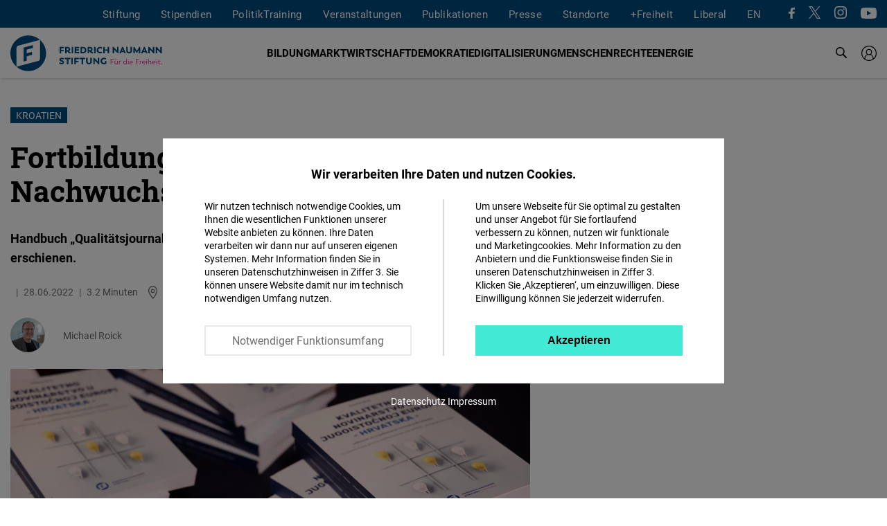

--- FILE ---
content_type: text/html; charset=UTF-8
request_url: https://www.freiheit.org/de/westliche-balkanlaender/fortbildung-fuer-nachwuchsjournalisten
body_size: 28302
content:
<!DOCTYPE html>
<html lang="de" dir="ltr" prefix="og: https://ogp.me/ns#">
  <head>
    <meta charset="utf-8" />
<script>var _paq = _paq || [];(function(){var u=(("https:" == document.location.protocol) ? "https://analytics.freiheit.org/" : "https://analytics.freiheit.org/");_paq.push(["setSiteId", "2"]);_paq.push(["setTrackerUrl", u+"matomo.php"]);_paq.push(["setDoNotTrack", 1]);if (!window.matomo_search_results_active) {_paq.push(["requireCookieConsent"]);_paq.push(["trackPageView"]);}_paq.push(["setIgnoreClasses", ["no-tracking","colorbox"]]);_paq.push(["enableLinkTracking"]);var d=document,g=d.createElement("script"),s=d.getElementsByTagName("script")[0];g.type="text/javascript";g.defer=true;g.async=true;g.src=u+"matomo.js";s.parentNode.insertBefore(g,s);})();</script>
<meta name="description" content="„Unabhängig, kritisch, der Wahrheit verpflichtet …“ So brachte vor vielen Jahren ein renommierter deutscher Journalist das Verständnis von Qualitätsjournalismus auf den Punkt." />
<link rel="canonical" href="https://www.freiheit.org/de/westliche-balkanlaender/fortbildung-fuer-nachwuchsjournalisten" />
<meta name="robots" content="index, follow" />
<link rel="icon" href="/themes/custom/uv_theme/favicon.ico" />
<link rel="icon" sizes="32x32" href="/themes/custom/uv_theme/src/images/icon_32x32.png" />
<link rel="icon" sizes="96x96" href="/themes/custom/uv_theme/src/images/icon_96x96.png" />
<link rel="apple-touch-icon" sizes="180x180" href="/themes/custom/uv_theme/src/images/apple-touch-icon.png" />
<meta property="og:site_name" content="Friedrich-Naumann-Stiftung" />
<meta property="og:type" content="article" />
<meta property="og:url" content="https://www.freiheit.org/de/westliche-balkanlaender/fortbildung-fuer-nachwuchsjournalisten" />
<meta property="og:title" content="Kroatien: Fortbildung für Nachwuchsjournalisten" />
<meta property="og:description" content="„Unabhängig, kritisch, der Wahrheit verpflichtet …“ So brachte vor vielen Jahren ein renommierter deutscher Journalist das Verständnis von Qualitätsjournalismus auf den Punkt." />
<meta property="og:image" content="https://www.freiheit.org/sites/default/files/styles/facebook_share/public/2022-06/thomas-brey_24.jpg?itok=yPIglLxG" />
<meta property="og:image:secure_url" content="https://www.freiheit.org/sites/default/files/styles/facebook_share/public/2022-06/thomas-brey_24.jpg?itok=yPIglLxG" />
<meta property="og:image:width" content="942" />
<meta property="og:image:height" content="628" />
<meta name="twitter:card" content="summary_large_image" />
<meta name="twitter:site" content="@FNFreiheit" />
<meta name="twitter:description" content="„Unabhängig, kritisch, der Wahrheit verpflichtet …“ So brachte vor vielen Jahren ein renommierter deutscher Journalist das Verständnis von Qualitätsjournalismus auf den Punkt." />
<meta name="twitter:title" content="Kroatien: Fortbildung für Nachwuchsjournalisten" />
<meta name="twitter:site:id" content="63077245" />
<meta name="twitter:image" content="https://www.freiheit.org/sites/default/files/styles/twitter_summary_card/public/2022-06/thomas-brey_24.jpg?itok=0qK84MQj" />
<link rel="manifest" href="/themes/custom/uv_theme/src/manifest.webmanifest" crossorigin="use-credentials" />
<meta name="Generator" content="Drupal 9 (https://www.drupal.org)" />
<meta name="MobileOptimized" content="width" />
<meta name="HandheldFriendly" content="true" />
<meta name="viewport" content="width=device-width, initial-scale=1.0" />
<link rel="alternate" hreflang="de" href="https://www.freiheit.org/de/westliche-balkanlaender/fortbildung-fuer-nachwuchsjournalisten" />

    <title>Kroatien: Fortbildung für Nachwuchsjournalisten</title>

        <link rel="preload" href="/themes/custom/uv_theme/dist/fonts/roboto-regular.woff2" as="font" type="font/woff2" crossorigin>
    <link rel="preload" href="/themes/custom/uv_theme/dist/fonts/roboto-bold.woff2" as="font" type="font/woff2" crossorigin>
    <link rel="preload" href="/themes/custom/uv_theme/dist/fonts/robotoslab-bold.woff2" as="font" type="font/woff2" crossorigin>

    <style type="text/css">
      @font-face {
        font-family: 'Roboto';
        src: local('Roboto'),
           url('/themes/custom/uv_theme/dist/fonts/roboto-regular.woff2') format('woff2');
        font-display: swap;
      }

      @font-face {
        font-family: 'Roboto Black';
        src: local('Roboto-Black'),
          url('/themes/custom/uv_theme/dist/fonts/roboto-black.woff2') format('woff2');
        font-display: swap;
      }

      @font-face{
        font-family: 'Roboto';
        font-weight: 700;
        font-style: normal;
        src:local('Roboto-Bold'),
          url('/themes/custom/uv_theme/dist/fonts/roboto-bold.woff2') format('woff2');
        font-display: swap;
      }

      @font-face{
        font-family: 'Roboto Slab';
        src:local('RobotoSlab-Bold'),
          url('/themes/custom/uv_theme/dist/fonts/robotoslab-bold.woff2') format('woff2');
        font-display: swap;
      }

    </style>

    <link rel="preconnect" href="//analytics.freiheit.org">
    
    <link rel="stylesheet" media="all" href="/sites/default/files/css/css_383UQcP-3eLuBYCf9DqiQqbwhOgRte1vZjvpRssQ4qM.css" />
<link rel="stylesheet" media="all" href="/sites/default/files/css/css_n49-Ar7RB7quMtxmKYpzDXH1P4Dxxl0y7uGljMMn0cc.css" />
<link rel="stylesheet" media="all" href="/sites/default/files/css/css_L3NwaWir4dU_7yKsqYQY0v1du-8NGglj0yXpENdODJ0.css" />
<link rel="stylesheet" media="all" href="/sites/default/files/css/css_9ykET8o_2vgFgEMgVLSYdOzfrXKN-akUAcTsGC6qFO8.css" />

    <script src="/sites/default/files/js/js_7M2I8hlEG-jqTK6V6uXoGZ22QG6SNrm1py_m5mVZFPo.js"></script>
<script src="/sites/default/files/js/js_7KEWxeLuhRSXTeceEuXSYRqaNruf2MpXXJh7Qx5RyME.js"></script>

    
      </head>
  <body class="path-node page-node-type-article">
        <a href="#main-content" class="visually-hidden focusable skip-link">
      Direkt zum Inhalt
    </a>
    
            <div class="dialog-off-canvas-main-canvas" data-off-canvas-main-canvas>
    <header class="header article" id="header">

  
      <div class="region-header-menu">
    <div class="region-wrapper">
      <nav role="navigation" aria-labelledby="block-uv-theme-mainnavigation-menu" id="block-uv-theme-mainnavigation" class="block block-menu navigation menu--main">
            
  

        



  <ul class="menu menu-level-0">
      
              <li class="menu-item menu-item--collapsed">
        <a href="/de/ueber-die-stiftung" data-drupal-link-system-path="node/33084">Stiftung</a>

                          
    
                


              </li>
          
              <li class="menu-item menu-item--collapsed">
        <a href="/de/begabtenfoerderung" data-drupal-link-system-path="node/23510">Stipendien</a>

                          
    
                


              </li>
          
              <li class="menu-item menu-item--collapsed">
        <a href="/de/politiktraining" data-drupal-link-system-path="node/30952">PolitikTraining</a>

                          
    
                


              </li>
          
              
              
              
              <li class="menu-item">
        <a href="https://shop.freiheit.org">Veranstaltungen</a>

                          
    
                


              </li>
          
              <li class="menu-item">
        <a href="https://shop.freiheit.org/#Publikationen/">Publikationen</a>

                          
    
                


              </li>
          
              <li class="menu-item menu-item--collapsed">
        <a href="/de/presse" data-drupal-link-system-path="node/9665">Presse</a>

                          
    
                


              </li>
          
              <li class="menu-item menu-item--expanded">
        <span>Standorte</span>

                          
    
      <div class="menu_link_content menu-link-contentmain view-mode-default menu-dropdown menu-dropdown-0 menu-type-default">
      <div class="sub-menu-wrapper sub-menu-location">
        <div>
          <div class="submenu-logo">
            <a href="/de" title="Zur Startseite" aria-label="Zur Startseite">
              <svg id="Ebene_1" xmlns="http://www.w3.org/2000/svg" width="243" height="57.11" viewBox="0 0 243 57.11"><path fill="#004a7f" d="M57.11 28.555c0-8.549-3.762-16.215-9.714-21.448v30.06c0 2.861-2.59 3.555-2.59 3.555L9.821 50.096a28.436 28.436 0 0 0 18.733 7.014c15.77 0 28.555-12.784 28.555-28.555zM26.198 40.372v-7.064l8.379-2.246v-4.709l-8.38 2.245v-5.887l9.761-2.615v-4.71l-14.806 3.968v22.37l5.046-1.352zm21.09-33.358A28.436 28.436 0 0 0 28.555 0C12.785 0 0 12.785 0 28.555c0 8.55 3.762 16.215 9.715 21.448v-30.06c0-2.861 2.59-3.555 2.59-3.555l34.983-9.374z"/><path d="M165.82 38.59v-.743h-5.145v8.183h.826v-3.248h3.853v-.756h-3.853V38.59h4.319zm2.394.862a.556.556 0 0 0 .569-.57c-.012-.337-.256-.581-.57-.581a.578.578 0 0 0-.592.581c0 .326.266.57.593.57zm2.421.023c.326 0 .593-.244.582-.581-.012-.338-.256-.582-.582-.582a.576.576 0 0 0-.582.582c0 .337.269.581.582.581zm.467 1.2v2.981c-.012.769-.571 1.677-1.701 1.689-.967 0-1.584-.734-1.584-1.851v-2.818h-.825v2.969c0 1.502.93 2.49 2.316 2.49.896 0 1.561-.465 1.875-1.023l.024.918h.72v-5.354h-.825zm5.434-.104c-1.003 0-1.642.57-1.851 1.221l-.047-1.116h-.721v5.354h.826V43.04c.01-.77.523-1.678 1.653-1.678.198 0 .349.024.488.07l.071-.825a2.265 2.265 0 0 0-.42-.035zm8.92-2.853v3.888c-.385-.558-1.084-1.035-2.085-1.035-1.456 0-2.573 1.186-2.573 2.782s1.14 2.782 2.595 2.782c1.003 0 1.701-.465 2.108-1.081l.035.976h.72v-8.312h-.8zm-1.923 7.662c-1.048 0-1.91-.862-1.91-2.027s.862-2.027 1.91-2.027c1.153 0 1.934.862 1.934 2.027 0 1.176-.78 2.027-1.934 2.027zm5.129-5.823c.372 0 .652-.256.652-.628 0-.373-.28-.628-.652-.628-.36.011-.64.255-.64.628 0 .372.28.628.64.628zm-.41 6.473h.84v-5.354h-.83l-.01 5.354zm7.664-2.782c0-1.595-1.022-2.677-2.49-2.677-1.607 0-2.702 1.21-2.702 2.782 0 1.607 1.188 2.782 2.841 2.782 1.036 0 1.653-.36 2.073-.697l-.384-.606c-.36.291-.826.594-1.607.594-1.154 0-2.003-.746-2.12-1.818h4.378s.011-.15.011-.36zm-2.467-1.968c.908 0 1.618.64 1.677 1.655h-3.576c.163-.99.897-1.655 1.9-1.655zm12.422-2.69v-.743h-5.145v8.183h.825v-3.248h3.854v-.756h-3.854V38.59h4.32zm3.832 1.981c-1.001 0-1.642.57-1.851 1.221l-.047-1.116h-.72v5.354h.825V43.04c.011-.77.524-1.678 1.653-1.678.198 0 .349.024.489.07l.07-.825a2.266 2.266 0 0 0-.419-.035zm6.426 2.677c0-1.595-1.023-2.677-2.491-2.677-1.608 0-2.701 1.21-2.701 2.782 0 1.607 1.186 2.782 2.84 2.782 1.037 0 1.654-.36 2.073-.697l-.384-.606c-.36.291-.826.594-1.606.594-1.154 0-2.004-.746-2.12-1.818h4.377s.012-.15.012-.36zm-2.468-1.968c.909 0 1.619.64 1.678 1.655h-3.576c.162-.99.897-1.655 1.898-1.655zm4.475-1.723c.371 0 .65-.256.65-.628 0-.373-.279-.628-.65-.628-.36.011-.64.255-.64.628 0 .372.28.628.64.628zm-.412 6.473h.841v-5.354h-.83l-.01 5.354zm5.528-5.459c-.92 0-1.573.453-1.888 1v-3.853h-.802v8.312h.826v-3.027c.012-.757.582-1.677 1.724-1.677.99-.011 1.654.734 1.654 1.84v2.864h.826v-2.969c0-1.502-.942-2.49-2.34-2.49zm9.089 2.677c0-1.595-1.024-2.677-2.49-2.677-1.609 0-2.702 1.21-2.702 2.782 0 1.607 1.186 2.782 2.84 2.782 1.037 0 1.654-.36 2.072-.697l-.382-.606c-.362.291-.828.594-1.607.594-1.154 0-2.005-.746-2.12-1.818h4.378s.01-.15.01-.36zm-2.468-1.968c.909 0 1.62.64 1.677 1.655h-3.576c.164-.99.898-1.655 1.899-1.655zm4.475-1.723c.372 0 .651-.256.651-.628 0-.373-.28-.628-.651-.628-.361.011-.64.255-.64.628 0 .372.279.628.64.628zm-.412 6.473h.84v-5.354h-.828l-.012 5.354zm5.103.105c.885 0 1.362-.372 1.526-.5l-.315-.64c-.129.082-.466.408-1.072.408-.78 0-1.198-.338-1.198-1.118V41.35h2.247v-.674h-2.247v-1.84h-.803v1.84h-1.105v.674h1.094v2.935c0 1.188.79 1.85 1.873 1.85zm3.333 0a.62.62 0 0 0 .628-.64.628.628 0 0 0-.628-.64c-.372 0-.64.292-.64.64 0 .36.268.64.64.64z" fill="#e6007e"/><path fill="#004a7f" d="M82.17 46.177c2.334 0 3.747-1.267 3.747-3.177 0-2.1-1.486-2.698-2.987-3.194-1.386-.452-1.985-.597-1.985-1.195 0-.613.599-.832 1.357-.832.949 0 1.808.336 2.493.817l1.107-1.836c-.86-.656-2.083-1.093-3.57-1.093-2.348 0-3.878 1.21-3.878 3.119 0 1.895 1.472 2.493 3.09 3.004 1.4.437 1.925.67 1.925 1.356 0 .671-.554.919-1.225.919-1.05 0-2.042-.335-3.032-1.138l-1.195 1.925c1.049.83 2.316 1.325 4.154 1.325zm13.982-10.379h-9.14v2.156h3.339v8.092h2.448v-8.092h3.353v-2.156zm1.373 10.248h2.448V35.798h-2.448v10.248zm12.132-8.092v-2.156h-7.185v10.248h2.448v-3.237h4.067v-2.156h-4.067v-2.699h4.737zm10.177-2.156h-9.14v2.156h3.339v8.092h2.448v-8.092h3.353v-2.156zm5.928 10.38c2.8 0 4.65-1.589 4.65-4.635v-5.745h-2.447v5.934c0 1.137-.641 2.26-2.203 2.26-1.545 0-2.173-1.123-2.173-2.26v-5.934h-2.447v5.745c0 3.046 1.85 4.634 4.62 4.634zm14.17-10.38v6.035l-5.746-6.137h-1.355v10.35h2.39V40.01l5.76 6.166h1.355V35.798h-2.404zm11.51 4.942v2.931c-.423.219-.934.321-1.517.321-1.735 0-3.122-1.254-3.122-3.077 0-1.809 1.27-2.946 3.108-2.946 1.356 0 2.201.496 2.45.642l1.062-1.939c-.379-.247-1.457-1.005-3.585-1.005-3.325 0-5.57 2.317-5.57 5.248 0 2.946 2.245 5.262 5.51 5.262 2.203 0 3.427-.816 3.922-1.267v-4.17h-2.258zM86.034 20.46v-2.157h-7.186v10.248h2.447v-3.237h4.068v-2.156h-4.068V20.46h4.739zm9.869 6.212c-1.035 0-1.24-.818-2.1-1.401 1.225-.612 1.939-1.734 1.939-3.164 0-2.245-1.69-3.804-4.272-3.804h-3.745v10.248h2.448V25.81h.962c1.05.044 1.459 2.872 4.054 2.872.743 0 1.122-.131 1.122-.131v-1.894c-.131.015-.277.015-.408.015zm-5.73-2.99V20.43h1.153c1.18 0 1.925.73 1.925 1.677 0 .92-.76 1.576-1.912 1.576h-1.166zm7.932 4.869h2.448V18.303h-2.448v10.248zm7.25-2.142v-1.94h4.198v-2.157h-4.199V20.46h4.753v-2.156h-7.2v10.248h7.273v-2.142h-4.826zm11.059-8.106h-4.168v10.248h4.168c3.239 0 5.394-2.054 5.394-5.131 0-3.078-2.155-5.117-5.394-5.117zm-.145 8.092h-1.575v-5.936h1.575c1.94 0 3.047 1.196 3.047 2.99 0 1.764-1.108 2.946-3.047 2.946zm15.51.277c-1.033 0-1.237-.818-2.097-1.401 1.224-.612 1.938-1.734 1.938-3.164 0-2.245-1.69-3.804-4.271-3.804h-3.746v10.248h2.448V25.81h.963c1.05.044 1.458 2.872 4.052 2.872.744 0 1.123-.131 1.123-.131v-1.894c-.132.015-.277.015-.41.015zm-5.728-2.99V20.43h1.152c1.182 0 1.926.73 1.926 1.677 0 .92-.759 1.576-1.911 1.576h-1.167zm7.933 4.869h2.447V18.303h-2.447v10.248zm9.717.13c1.807 0 2.901-.626 3.41-1.019l-1.063-1.938c-.22.146-1.006.656-2.245.656-1.853 0-3.063-1.137-3.063-2.96 0-1.809 1.21-2.946 3.063-2.946 1.239 0 2.026.51 2.245.656l1.064-1.938c-.51-.394-1.662-1.02-3.411-1.02-3.34 0-5.495 2.316-5.495 5.248 0 2.946 2.155 5.262 5.495 5.262zM155.7 18.304v4.068h-4.64v-4.068h-2.446v10.248h2.447v-4.024h4.639v4.024h2.448V18.303H155.7zm15.104 0v6.035l-5.746-6.137h-1.355v10.35h2.39v-6.035l5.76 6.166h1.355V18.303h-2.404zm11.54 10.248h2.594l-4.519-10.248h-1.53l-4.563 10.248h2.595l.743-1.823h3.95l.73 1.823zm-2.712-6.763l1.21 2.886h-2.405l1.195-2.886zm10.47 6.894c2.8 0 4.65-1.588 4.65-4.635v-5.744h-2.447v5.934c0 1.137-.641 2.26-2.203 2.26-1.545 0-2.173-1.123-2.173-2.26v-5.934h-2.447v5.744c0 3.047 1.85 4.635 4.62 4.635zm18.032-.131l-.277-10.248h-1.501l-3.893 6.501-3.82-6.5h-1.516l-.277 10.247h2.404l.015-5.292 2.45 4.3h1.503l2.493-4.285.015 5.277h2.404zm9.061 0h2.594l-4.518-10.248h-1.531l-4.562 10.248h2.594l.744-1.823h3.95l.73 1.823zm-2.712-6.763l1.21 2.886h-2.405l1.195-2.886zm13.533-3.485v6.035l-5.746-6.137h-1.355v10.35h2.39v-6.035l5.76 6.166h1.354V18.303h-2.403zm11.905 0v6.035l-5.745-6.137h-1.355v10.35h2.388v-6.035l5.761 6.166h1.355V18.303h-2.404z"/></svg>            </a>
          </div>
        </div>
        
  <ul class="menu menu-level-1">
      
    <li class="menu-item menu-expanded">
      <span>Hubs</span>
                    
  
  <div class="menu_link_content menu-link-contentmain view-mode-default menu-dropdown menu-dropdown-1 menu-type-default">

    
      <div class="menu-region-description">
        <strong>Hubs</strong>
        <p>Die Expertise-Hubs bereichern das internationale Profil der Friedrich-Naumann-Stiftung für die Freiheit. Sie ermöglichen ein gemeinsames Arbeiten über die Regionen hinweg durch ihren Fokus auf global relevante fachpolitische Fragen. Dazu gehören Fragen der internationalen Finanz- und Wirtschaftspolitik, der Digitalpolitik, der Sicherheits-, der Entwicklungs- und der Menschenrechtspolitik.</p>
      </div>
      
  <ul class="menu menu-level-2">
      
    <li class="menu-item">
      <a href="/de/global-security-hub">
        Global Security Hub
              </a>
                    
  
  <div class="menu_link_content menu-link-contentmain view-mode-default menu-dropdown menu-dropdown-2 menu-type-default">
              <div class="language-links item-list"><ul><li><a href="/global-security-hub" hreflang="en">EN</a></li><li><a href="/de/global-security-hub" hreflang="de">DE</a></li></ul></div>
      </div>



            <svg aria-hidden="true" xmlns="http://www.w3.org/2000/svg" width="7.415" height="12" viewBox="0 0 7.415 12"><path d="M0 10.585L4.585 6 0 1.415 1.415 0l6 6-6 6L0 10.585z"/><path d="M0 10.585L4.585 6 0 1.415 1.415 0l6 6-6 6L0 10.585z"/></svg>    </li>
      
    <li class="menu-item">
      <a href="/de/world-order-and-globalization-hub-0">
        Global World Order Hub
              </a>
                    
  
  <div class="menu_link_content menu-link-contentmain view-mode-default menu-dropdown menu-dropdown-2 menu-type-default">
              <div class="language-links item-list"><ul><li><a href="/global-world-order-and-globalization-hub" hreflang="en">EN</a></li><li><a href="/de/world-order-and-globalization-hub-0" hreflang="de">DE</a></li></ul></div>
      </div>



            <svg aria-hidden="true" xmlns="http://www.w3.org/2000/svg" width="7.415" height="12" viewBox="0 0 7.415 12"><path d="M0 10.585L4.585 6 0 1.415 1.415 0l6 6-6 6L0 10.585z"/><path d="M0 10.585L4.585 6 0 1.415 1.415 0l6 6-6 6L0 10.585z"/></svg>    </li>
      
    <li class="menu-item">
      <a href="/de/global-innovation-hub">
        Global Innovation Hub
              </a>
                    
  
  <div class="menu_link_content menu-link-contentmain view-mode-default menu-dropdown menu-dropdown-2 menu-type-default">
              <div class="language-links item-list"><ul><li><a href="/global-innovation-hub" hreflang="en">EN</a></li><li><a href="/de/global-innovation-hub" hreflang="de">DE</a></li></ul></div>
      </div>



            <svg aria-hidden="true" xmlns="http://www.w3.org/2000/svg" width="7.415" height="12" viewBox="0 0 7.415 12"><path d="M0 10.585L4.585 6 0 1.415 1.415 0l6 6-6 6L0 10.585z"/><path d="M0 10.585L4.585 6 0 1.415 1.415 0l6 6-6 6L0 10.585z"/></svg>    </li>
      
    <li class="menu-item">
      <a href="/de/global-partnership-hub">
        Global Partnership Hub
              </a>
                    
  
  <div class="menu_link_content menu-link-contentmain view-mode-default menu-dropdown menu-dropdown-2 menu-type-default">
              <div class="language-links item-list"><ul><li><a href="/global-partnership-hub" hreflang="en">EN</a></li><li><a href="/de/global-partnership-hub" hreflang="de">DE</a></li></ul></div>
      </div>



            <svg aria-hidden="true" xmlns="http://www.w3.org/2000/svg" width="7.415" height="12" viewBox="0 0 7.415 12"><path d="M0 10.585L4.585 6 0 1.415 1.415 0l6 6-6 6L0 10.585z"/><path d="M0 10.585L4.585 6 0 1.415 1.415 0l6 6-6 6L0 10.585z"/></svg>    </li>
      
    <li class="menu-item">
      <a href="/de/de/human-rights-hub">
        Human Rights Hub
              </a>
                    
  
  <div class="menu_link_content menu-link-contentmain view-mode-default menu-dropdown menu-dropdown-2 menu-type-default">
              <div class="language-links item-list"><ul><li><a href="/human-rights-hub-0" hreflang="en">EN</a></li><li><a href="/de/de/human-rights-hub" hreflang="de">DE</a></li></ul></div>
      </div>



            <svg aria-hidden="true" xmlns="http://www.w3.org/2000/svg" width="7.415" height="12" viewBox="0 0 7.415 12"><path d="M0 10.585L4.585 6 0 1.415 1.415 0l6 6-6 6L0 10.585z"/><path d="M0 10.585L4.585 6 0 1.415 1.415 0l6 6-6 6L0 10.585z"/></svg>    </li>
    </ul>




      </div>



          </li>
      
    <li class="menu-item menu-expanded">
      <span>Deutschland</span>
                    
  
  <div class="menu_link_content menu-link-contentmain view-mode-default menu-dropdown menu-dropdown-1 menu-type-default">

    
      <div class="menu-region-description">
        <strong>Deutschland</strong>
        <p>Mit allen Kräften für eine liberale Welt. Unser Kernanliegen ist die Verwirklichung von Freiheit und Verantwortung. Wir fördern den Aufbau demokratischer, marktwirtschaftlicher und rechtsstaatlicher Strukturen, damit immer mehr Menschen in liberalen, demokratischen Gesellschaften leben können. Unsere Geschäftsstelle ist in Potsdam, Büros unterhalten wir in ganz Deutschland und über 60 Ländern der Welt.</p>
      </div>
      
  <ul class="menu menu-level-2">
      
    <li class="menu-item">
      <a href="/de/buero/hauptstadtbuero">
        Hauptstadtbüro
                  <br><span>Berlin</span>
              </a>
                    
  
  <div class="menu_link_content menu-link-contentmain view-mode-default menu-dropdown menu-dropdown-2 menu-type-default">
              <div class="language-links item-list"><ul><li><a href="/office/capital-office-division" hreflang="en">EN</a></li><li><a href="/de/buero/hauptstadtbuero" hreflang="de">DE</a></li></ul></div>
      </div>



            <svg aria-hidden="true" xmlns="http://www.w3.org/2000/svg" width="7.415" height="12" viewBox="0 0 7.415 12"><path d="M0 10.585L4.585 6 0 1.415 1.415 0l6 6-6 6L0 10.585z"/><path d="M0 10.585L4.585 6 0 1.415 1.415 0l6 6-6 6L0 10.585z"/></svg>    </li>
      
    <li class="menu-item">
      <a href="/de/buero/archiv-des-liberalismus">
        Archiv des Liberalismus
                  <br><span>Gummersbach</span>
              </a>
                    
  
  <div class="menu_link_content menu-link-contentmain view-mode-default menu-dropdown menu-dropdown-2 menu-type-default">
              <div class="language-links item-list"><ul><li><a href="/office/archive-liberalism" hreflang="en">EN</a></li><li><a href="/de/buero/archiv-des-liberalismus" hreflang="de">DE</a></li></ul></div>
      </div>



            <svg aria-hidden="true" xmlns="http://www.w3.org/2000/svg" width="7.415" height="12" viewBox="0 0 7.415 12"><path d="M0 10.585L4.585 6 0 1.415 1.415 0l6 6-6 6L0 10.585z"/><path d="M0 10.585L4.585 6 0 1.415 1.415 0l6 6-6 6L0 10.585z"/></svg>    </li>
      
    <li class="menu-item">
      <a href="/de/buero/landesbuero-bayern">
        Bayern
                  <br><span>Landesbüro</span>
              </a>
                    
  
  <div class="menu_link_content menu-link-contentmain view-mode-default menu-dropdown menu-dropdown-2 menu-type-default">
              <div class="language-links item-list"><ul><li><a href="/office/state-office-bayern" hreflang="en">EN</a></li><li><a href="/de/buero/landesbuero-bayern" hreflang="de">DE</a></li></ul></div>
      </div>



            <svg aria-hidden="true" xmlns="http://www.w3.org/2000/svg" width="7.415" height="12" viewBox="0 0 7.415 12"><path d="M0 10.585L4.585 6 0 1.415 1.415 0l6 6-6 6L0 10.585z"/><path d="M0 10.585L4.585 6 0 1.415 1.415 0l6 6-6 6L0 10.585z"/></svg>    </li>
      
    <li class="menu-item">
      <a href="/de/buero/landesbuero-baden-wuerttemberg">
        Baden-Wuerttemberg
                  <br><span>Landesbüro</span>
              </a>
                    
  
  <div class="menu_link_content menu-link-contentmain view-mode-default menu-dropdown menu-dropdown-2 menu-type-default">
              <div class="language-links item-list"><ul><li><a href="/office/state-office-baden-wuerttemberg" hreflang="en">EN</a></li><li><a href="/de/buero/landesbuero-baden-wuerttemberg" hreflang="de">DE</a></li></ul></div>
      </div>



            <svg aria-hidden="true" xmlns="http://www.w3.org/2000/svg" width="7.415" height="12" viewBox="0 0 7.415 12"><path d="M0 10.585L4.585 6 0 1.415 1.415 0l6 6-6 6L0 10.585z"/><path d="M0 10.585L4.585 6 0 1.415 1.415 0l6 6-6 6L0 10.585z"/></svg>    </li>
      
    <li class="menu-item">
      <a href="/de/buero/laenderbuero-berlin-brandenburg">
        Berlin, Brandenburg, Mecklenburg-Vorpommern
                  <br><span>Länderbüro</span>
              </a>
                    
  
  <div class="menu_link_content menu-link-contentmain view-mode-default menu-dropdown menu-dropdown-2 menu-type-default">
              <div class="language-links item-list"><ul><li><a href="/office/state-offices-berlin-brandenburg-mecklenburg-vorpommern" hreflang="en">EN</a></li><li><a href="/de/buero/laenderbuero-berlin-brandenburg" hreflang="de">DE</a></li></ul></div>
      </div>



            <svg aria-hidden="true" xmlns="http://www.w3.org/2000/svg" width="7.415" height="12" viewBox="0 0 7.415 12"><path d="M0 10.585L4.585 6 0 1.415 1.415 0l6 6-6 6L0 10.585z"/><path d="M0 10.585L4.585 6 0 1.415 1.415 0l6 6-6 6L0 10.585z"/></svg>    </li>
      
    <li class="menu-item">
      <a href="/de/buero/laenderbuero-hessen-und-rheinland-pfalz">
        Hessen und Rheinland-Pfalz
                  <br><span>Länderbüro</span>
              </a>
                    
  
  <div class="menu_link_content menu-link-contentmain view-mode-default menu-dropdown menu-dropdown-2 menu-type-default">
              <div class="language-links item-list"><ul><li><a href="/buero/state-office-hessenrheinland-pfalz" hreflang="en">EN</a></li><li><a href="/de/buero/laenderbuero-hessen-und-rheinland-pfalz" hreflang="de">DE</a></li></ul></div>
      </div>



            <svg aria-hidden="true" xmlns="http://www.w3.org/2000/svg" width="7.415" height="12" viewBox="0 0 7.415 12"><path d="M0 10.585L4.585 6 0 1.415 1.415 0l6 6-6 6L0 10.585z"/><path d="M0 10.585L4.585 6 0 1.415 1.415 0l6 6-6 6L0 10.585z"/></svg>    </li>
      
    <li class="menu-item">
      <a href="/de/buero/laenderbuero-mitteldeutschland">
        Mitteldeutschland
                  <br><span>Länderbüro</span>
              </a>
                    
  
  <div class="menu_link_content menu-link-contentmain view-mode-default menu-dropdown menu-dropdown-2 menu-type-default">
              <div class="language-links item-list"><ul><li><a href="/office/state-office-mitteldeutschland" hreflang="en">EN</a></li><li><a href="/de/buero/laenderbuero-mitteldeutschland" hreflang="de">DE</a></li></ul></div>
      </div>



            <svg aria-hidden="true" xmlns="http://www.w3.org/2000/svg" width="7.415" height="12" viewBox="0 0 7.415 12"><path d="M0 10.585L4.585 6 0 1.415 1.415 0l6 6-6 6L0 10.585z"/><path d="M0 10.585L4.585 6 0 1.415 1.415 0l6 6-6 6L0 10.585z"/></svg>    </li>
      
    <li class="menu-item">
      <a href="/de/buero/laenderbuero-niedersachsenbremen">
        Niedersachsen/Bremen
                  <br><span>Länderbüro</span>
              </a>
                    
  
  <div class="menu_link_content menu-link-contentmain view-mode-default menu-dropdown menu-dropdown-2 menu-type-default">
              <div class="language-links item-list"><ul><li><a href="/office/state-office-niedersachsen-bremen" hreflang="en">EN</a></li><li><a href="/de/buero/laenderbuero-niedersachsenbremen" hreflang="de">DE</a></li></ul></div>
      </div>



            <svg aria-hidden="true" xmlns="http://www.w3.org/2000/svg" width="7.415" height="12" viewBox="0 0 7.415 12"><path d="M0 10.585L4.585 6 0 1.415 1.415 0l6 6-6 6L0 10.585z"/><path d="M0 10.585L4.585 6 0 1.415 1.415 0l6 6-6 6L0 10.585z"/></svg>    </li>
      
    <li class="menu-item">
      <a href="/de/buero/laenderbuero-norddeutschland">
        Norddeutschland
                  <br><span>Länderbüro</span>
              </a>
                    
  
  <div class="menu_link_content menu-link-contentmain view-mode-default menu-dropdown menu-dropdown-2 menu-type-default">
              <div class="language-links item-list"><ul><li><a href="/office/state-office-norddeutschland" hreflang="en">EN</a></li><li><a href="/de/buero/laenderbuero-norddeutschland" hreflang="de">DE</a></li></ul></div>
      </div>



            <svg aria-hidden="true" xmlns="http://www.w3.org/2000/svg" width="7.415" height="12" viewBox="0 0 7.415 12"><path d="M0 10.585L4.585 6 0 1.415 1.415 0l6 6-6 6L0 10.585z"/><path d="M0 10.585L4.585 6 0 1.415 1.415 0l6 6-6 6L0 10.585z"/></svg>    </li>
      
    <li class="menu-item">
      <a href="/de/buero/bildungszentrum-nordrhein-westfalen">
        Nordrhein-Westfalen
                  <br><span>Bildungszentrum </span>
              </a>
                    
  
  <div class="menu_link_content menu-link-contentmain view-mode-default menu-dropdown menu-dropdown-2 menu-type-default">
              <div class="language-links item-list"><ul><li><a href="/office/education-centre-north-rhine-westphalia" hreflang="en">EN</a></li><li><a href="/de/buero/bildungszentrum-nordrhein-westfalen" hreflang="de">DE</a></li></ul></div>
      </div>



            <svg aria-hidden="true" xmlns="http://www.w3.org/2000/svg" width="7.415" height="12" viewBox="0 0 7.415 12"><path d="M0 10.585L4.585 6 0 1.415 1.415 0l6 6-6 6L0 10.585z"/><path d="M0 10.585L4.585 6 0 1.415 1.415 0l6 6-6 6L0 10.585z"/></svg>    </li>
    </ul>




      </div>



          </li>
      
    <li class="menu-item menu-expanded">
      <span>Europa</span>
                    
  
  <div class="menu_link_content menu-link-contentmain view-mode-default menu-dropdown menu-dropdown-1 menu-type-default">

    
      <div class="menu-region-description">
        <strong>Europa</strong>
        <p>Durch die Vernetzung von EU-Experten, der Zivilgesellschaft und Entscheidungsträgern versuchen wir, einen offenen Dialog zu fördern und liberale politische Lösungen für europäische Herausforderungen zu entwickeln. Gemeinsam mit unseren liberalen Partnern entwickeln wir Formate und Kampagnen zur Förderung von Rechtsstaatlichkeit, freien Märkten und Menschenrechten. Darüber hinaus koordinieren wir EU-kofinanzierte Projekte in den Bereichen Demokratieförderung, Entwicklungszusammenarbeit und Schutz der Menschenrechte.</p>
      </div>
      
  <ul class="menu menu-level-2">
      
    <li class="menu-item menu-item--region-office">
      <a href="/de/europaeische-union">
        Europa
                  <br><span>Regionalbüro</span>
              </a>
                    
  
  <div class="menu_link_content menu-link-contentmain view-mode-default menu-dropdown menu-dropdown-2 menu-type-default">
              <div class="language-links item-list"><ul><li><a href="/european-union" hreflang="en">EN</a></li><li><a href="/de/europaeische-union" hreflang="de">DE</a></li></ul></div>
      </div>



            <svg aria-hidden="true" xmlns="http://www.w3.org/2000/svg" width="7.415" height="12" viewBox="0 0 7.415 12"><path d="M0 10.585L4.585 6 0 1.415 1.415 0l6 6-6 6L0 10.585z"/><path d="M0 10.585L4.585 6 0 1.415 1.415 0l6 6-6 6L0 10.585z"/></svg>    </li>
      
    <li class="menu-item">
      <a href="/de/mitteleuropa-und-baltische-staaten">
        Prag
                  <br><span>Mitteleuropa</span>
              </a>
                    
  
  <div class="menu_link_content menu-link-contentmain view-mode-default menu-dropdown menu-dropdown-2 menu-type-default">
              <div class="language-links item-list"><ul><li><a href="/central-europe-and-the-baltic-states" hreflang="en">EN</a></li><li><a href="/de/mitteleuropa-und-baltische-staaten" hreflang="de">DE</a></li></ul></div>
      </div>



            <svg aria-hidden="true" xmlns="http://www.w3.org/2000/svg" width="7.415" height="12" viewBox="0 0 7.415 12"><path d="M0 10.585L4.585 6 0 1.415 1.415 0l6 6-6 6L0 10.585z"/><path d="M0 10.585L4.585 6 0 1.415 1.415 0l6 6-6 6L0 10.585z"/></svg>    </li>
      
    <li class="menu-item">
      <a href="/de/vilnius">
        Vilnius
                  <br><span>Baltische Staaten</span>
              </a>
                    
  
  <div class="menu_link_content menu-link-contentmain view-mode-default menu-dropdown menu-dropdown-2 menu-type-default">
              <div class="language-links item-list"><ul><li><a href="/vilnius" hreflang="en">EN</a></li><li><a href="/de/vilnius" hreflang="de">DE</a></li></ul></div>
      </div>



            <svg aria-hidden="true" xmlns="http://www.w3.org/2000/svg" width="7.415" height="12" viewBox="0 0 7.415 12"><path d="M0 10.585L4.585 6 0 1.415 1.415 0l6 6-6 6L0 10.585z"/><path d="M0 10.585L4.585 6 0 1.415 1.415 0l6 6-6 6L0 10.585z"/></svg>    </li>
      
    <li class="menu-item menu-item--region-office">
      <a href="/de/ost-und-suedosteuropa">
        Ost- und Südosteuropa
                  <br><span>Regionalbüro</span>
              </a>
                    
  
  <div class="menu_link_content menu-link-contentmain view-mode-default menu-dropdown menu-dropdown-2 menu-type-default">
              <div class="language-links item-list"><ul><li><a href="/east-and-southeast-europe" hreflang="en">EN</a></li><li><a href="/de/ost-und-suedosteuropa" hreflang="de">DE</a></li></ul></div>
      </div>



            <svg aria-hidden="true" xmlns="http://www.w3.org/2000/svg" width="7.415" height="12" viewBox="0 0 7.415 12"><path d="M0 10.585L4.585 6 0 1.415 1.415 0l6 6-6 6L0 10.585z"/><path d="M0 10.585L4.585 6 0 1.415 1.415 0l6 6-6 6L0 10.585z"/></svg>    </li>
      
    <li class="menu-item">
      <a href="/de/westliche-balkanlaender">
        Belgrad
                  <br><span>Westliche Balkanländer</span>
              </a>
                    
  
  <div class="menu_link_content menu-link-contentmain view-mode-default menu-dropdown menu-dropdown-2 menu-type-default">
              <div class="language-links item-list"><ul><li><a href="/western-balkans" hreflang="en">EN</a></li><li><a href="/de/westliche-balkanlaender" hreflang="de">DE</a></li></ul></div>
      </div>



            <svg aria-hidden="true" xmlns="http://www.w3.org/2000/svg" width="7.415" height="12" viewBox="0 0 7.415 12"><path d="M0 10.585L4.585 6 0 1.415 1.415 0l6 6-6 6L0 10.585z"/><path d="M0 10.585L4.585 6 0 1.415 1.415 0l6 6-6 6L0 10.585z"/></svg>    </li>
      
    <li class="menu-item">
      <a href="/de/rumaenien-und-republik-moldau">
        Bukarest
                  <br><span>Rumänien und Republik Moldau</span>
              </a>
                    
  
  <div class="menu_link_content menu-link-contentmain view-mode-default menu-dropdown menu-dropdown-2 menu-type-default">
              <div class="language-links item-list"><ul><li><a href="/romania-and-republic-moldova" hreflang="en">EN</a></li><li><a href="/de/rumaenien-und-republik-moldau" hreflang="de">DE</a></li><li><a href="/ro/romania-si-republica-moldova" hreflang="ro">RO</a></li></ul></div>
      </div>



            <svg aria-hidden="true" xmlns="http://www.w3.org/2000/svg" width="7.415" height="12" viewBox="0 0 7.415 12"><path d="M0 10.585L4.585 6 0 1.415 1.415 0l6 6-6 6L0 10.585z"/><path d="M0 10.585L4.585 6 0 1.415 1.415 0l6 6-6 6L0 10.585z"/></svg>    </li>
      
    <li class="menu-item">
      <a href="/de/tuerkei">
        Istanbul
                  <br><span>Türkei</span>
              </a>
                    
  
  <div class="menu_link_content menu-link-contentmain view-mode-default menu-dropdown menu-dropdown-2 menu-type-default">
              <div class="language-links item-list"><ul><li><a href="/tuerkiye" hreflang="en">EN</a></li><li><a href="/de/tuerkei" hreflang="de">DE</a></li><li><a href="/tr/turkiye" hreflang="tr">TR</a></li></ul></div>
      </div>



            <svg aria-hidden="true" xmlns="http://www.w3.org/2000/svg" width="7.415" height="12" viewBox="0 0 7.415 12"><path d="M0 10.585L4.585 6 0 1.415 1.415 0l6 6-6 6L0 10.585z"/><path d="M0 10.585L4.585 6 0 1.415 1.415 0l6 6-6 6L0 10.585z"/></svg>    </li>
      
    <li class="menu-item">
      <a href="/de/ukraine">
        Kyjiw
                  <br><span>Ukraine</span>
              </a>
                    
  
  <div class="menu_link_content menu-link-contentmain view-mode-default menu-dropdown menu-dropdown-2 menu-type-default">
              <div class="language-links item-list"><ul><li><a href="/ukraine" hreflang="en">EN</a></li><li><a href="/de/ukraine" hreflang="de">DE</a></li><li><a href="/ukr/ukraine" hreflang="uk">UK</a></li></ul></div>
      </div>



            <svg aria-hidden="true" xmlns="http://www.w3.org/2000/svg" width="7.415" height="12" viewBox="0 0 7.415 12"><path d="M0 10.585L4.585 6 0 1.415 1.415 0l6 6-6 6L0 10.585z"/><path d="M0 10.585L4.585 6 0 1.415 1.415 0l6 6-6 6L0 10.585z"/></svg>    </li>
      
    <li class="menu-item">
      <a href="/de/bulgarien-und-nordmazedonien">
        Sofia
                  <br><span>Bulgarien und Nordmazedonien</span>
              </a>
                    
  
  <div class="menu_link_content menu-link-contentmain view-mode-default menu-dropdown menu-dropdown-2 menu-type-default">
              <div class="language-links item-list"><ul><li><a href="/bulgaria-and-north-macedonia" hreflang="en">EN</a></li><li><a href="/de/bulgarien-und-nordmazedonien" hreflang="de">DE</a></li></ul></div>
      </div>



            <svg aria-hidden="true" xmlns="http://www.w3.org/2000/svg" width="7.415" height="12" viewBox="0 0 7.415 12"><path d="M0 10.585L4.585 6 0 1.415 1.415 0l6 6-6 6L0 10.585z"/><path d="M0 10.585L4.585 6 0 1.415 1.415 0l6 6-6 6L0 10.585z"/></svg>    </li>
      
    <li class="menu-item">
      <a href="/de/suedkaukasus">
        Tbilissi
                  <br><span>Südkaukasus</span>
              </a>
                    
  
  <div class="menu_link_content menu-link-contentmain view-mode-default menu-dropdown menu-dropdown-2 menu-type-default">
              <div class="language-links item-list"><ul><li><a href="/south-caucasus" hreflang="en">EN</a></li><li><a href="/de/suedkaukasus" hreflang="de">DE</a></li><li><a href="/ka/south-caucasus" hreflang="ka">KA</a></li><li><a href="/hy/south-caucasus" hreflang="hy">HY</a></li></ul></div>
      </div>



            <svg aria-hidden="true" xmlns="http://www.w3.org/2000/svg" width="7.415" height="12" viewBox="0 0 7.415 12"><path d="M0 10.585L4.585 6 0 1.415 1.415 0l6 6-6 6L0 10.585z"/><path d="M0 10.585L4.585 6 0 1.415 1.415 0l6 6-6 6L0 10.585z"/></svg>    </li>
    </ul>




      </div>



          </li>
      
    <li class="menu-item menu-expanded">
      <span>MENA</span>
                    
  
  <div class="menu_link_content menu-link-contentmain view-mode-default menu-dropdown menu-dropdown-1 menu-type-default">

    
      <div class="menu-region-description">
        <strong>MENA</strong>
        <p>Von unseren sieben Büros aus fördern wir aktiv die politische Debatte, um innovative liberale Ansätze und Lösungen zu unterstützen. Unsere Projekte sind liberale Plattformen auf denen die Partner der Stiftung vom Golf bis zur Levante und der gesamten Südseite des Mittelmeeres kreative Impulse setzen und geopolitische Zusammenhänge erörtern können.</p>
      </div>
      
  <ul class="menu menu-level-2">
      
    <li class="menu-item menu-item--region-office">
      <a href="/de/naher-osten-und-nordafrika">
        Naher Osten und Nordafrika
                  <br><span>Regionalbüro</span>
              </a>
                    
  
  <div class="menu_link_content menu-link-contentmain view-mode-default menu-dropdown menu-dropdown-2 menu-type-default">
              <div class="language-links item-list"><ul><li><a href="/middle-east-and-north-africa" hreflang="en">EN</a></li><li><a href="/de/naher-osten-und-nordafrika" hreflang="de">DE</a></li></ul></div>
      </div>



            <svg aria-hidden="true" xmlns="http://www.w3.org/2000/svg" width="7.415" height="12" viewBox="0 0 7.415 12"><path d="M0 10.585L4.585 6 0 1.415 1.415 0l6 6-6 6L0 10.585z"/><path d="M0 10.585L4.585 6 0 1.415 1.415 0l6 6-6 6L0 10.585z"/></svg>    </li>
      
    <li class="menu-item">
      <a href="/de/jordanien">
        Amman
                  <br><span>Jordanien</span>
              </a>
                    
  
  <div class="menu_link_content menu-link-contentmain view-mode-default menu-dropdown menu-dropdown-2 menu-type-default">
              <div class="language-links item-list"><ul><li><a href="/jordan" hreflang="en">EN</a></li><li><a href="/de/jordanien" hreflang="de">DE</a></li><li><a href="/ar/jordan" hreflang="ar">AR</a></li></ul></div>
      </div>



            <svg aria-hidden="true" xmlns="http://www.w3.org/2000/svg" width="7.415" height="12" viewBox="0 0 7.415 12"><path d="M0 10.585L4.585 6 0 1.415 1.415 0l6 6-6 6L0 10.585z"/><path d="M0 10.585L4.585 6 0 1.415 1.415 0l6 6-6 6L0 10.585z"/></svg>    </li>
      
    <li class="menu-item">
      <a href="/de/marokko">
        Rabat
                  <br><span>Marokko </span>
              </a>
                    
  
  <div class="menu_link_content menu-link-contentmain view-mode-default menu-dropdown menu-dropdown-2 menu-type-default">
              <div class="language-links item-list"><ul><li><a href="/morocco" hreflang="en">EN</a></li><li><a href="/de/marokko" hreflang="de">DE</a></li><li><a href="/fr/maroc" hreflang="fr">FR</a></li></ul></div>
      </div>



            <svg aria-hidden="true" xmlns="http://www.w3.org/2000/svg" width="7.415" height="12" viewBox="0 0 7.415 12"><path d="M0 10.585L4.585 6 0 1.415 1.415 0l6 6-6 6L0 10.585z"/><path d="M0 10.585L4.585 6 0 1.415 1.415 0l6 6-6 6L0 10.585z"/></svg>    </li>
      
    <li class="menu-item">
      <a href="/de/beirut">
        Beirut
                  <br><span>Libanon</span>
              </a>
                    
  
  <div class="menu_link_content menu-link-contentmain view-mode-default menu-dropdown menu-dropdown-2 menu-type-default">
              <div class="language-links item-list"><ul><li><a href="/beirut" hreflang="en">EN</a></li><li><a href="/de/beirut" hreflang="de">DE</a></li></ul></div>
      </div>



            <svg aria-hidden="true" xmlns="http://www.w3.org/2000/svg" width="7.415" height="12" viewBox="0 0 7.415 12"><path d="M0 10.585L4.585 6 0 1.415 1.415 0l6 6-6 6L0 10.585z"/><path d="M0 10.585L4.585 6 0 1.415 1.415 0l6 6-6 6L0 10.585z"/></svg>    </li>
      
    <li class="menu-item">
      <a href="/de/tunesien-und-libyen">
        Tunis
                  <br><span>Tunesien und Libyen</span>
              </a>
                    
  
  <div class="menu_link_content menu-link-contentmain view-mode-default menu-dropdown menu-dropdown-2 menu-type-default">
              <div class="language-links item-list"><ul><li><a href="/tunisia-and-libya" hreflang="en">EN</a></li><li><a href="/de/tunesien-und-libyen" hreflang="de">DE</a></li></ul></div>
      </div>



            <svg aria-hidden="true" xmlns="http://www.w3.org/2000/svg" width="7.415" height="12" viewBox="0 0 7.415 12"><path d="M0 10.585L4.585 6 0 1.415 1.415 0l6 6-6 6L0 10.585z"/><path d="M0 10.585L4.585 6 0 1.415 1.415 0l6 6-6 6L0 10.585z"/></svg>    </li>
      
    <li class="menu-item">
      <a href="/de/israel-und-palaestinensische-gebiete">
        Jerusalem
                  <br><span>Israel und Palästinensische Gebiete</span>
              </a>
                    
  
  <div class="menu_link_content menu-link-contentmain view-mode-default menu-dropdown menu-dropdown-2 menu-type-default">
              <div class="language-links item-list"><ul><li><a href="/israel-and-palestinian-territories" hreflang="en">EN</a></li><li><a href="/de/israel-und-palaestinensische-gebiete" hreflang="de">DE</a></li></ul></div>
      </div>



            <svg aria-hidden="true" xmlns="http://www.w3.org/2000/svg" width="7.415" height="12" viewBox="0 0 7.415 12"><path d="M0 10.585L4.585 6 0 1.415 1.415 0l6 6-6 6L0 10.585z"/><path d="M0 10.585L4.585 6 0 1.415 1.415 0l6 6-6 6L0 10.585z"/></svg>    </li>
    </ul>




      </div>



          </li>
      
    <li class="menu-item menu-expanded">
      <span>Subsahara-Afrika</span>
                    
  
  <div class="menu_link_content menu-link-contentmain view-mode-default menu-dropdown menu-dropdown-1 menu-type-default">

    
      <div class="menu-region-description">
        <strong>Subsahara-Afrika</strong>
        <p>Von unseren sieben Büros in Subsahara-Afrika fördern wir schwerpunktmäßig die politische Netzwerkarbeit. Wir setzen uns ein für die Stärkung des Liberalismus sowie die Förderung von Menschenrechten, Rechtsstaatlichkeit und sozialer Marktwirtschaft.</p>
      </div>
      
  <ul class="menu menu-level-2">
      
    <li class="menu-item menu-item--region-office">
      <a href="/de/subsahara-afrika">
        Subsahara-Afrika
                  <br><span>Regionalbüro</span>
              </a>
                    
  
  <div class="menu_link_content menu-link-contentmain view-mode-default menu-dropdown menu-dropdown-2 menu-type-default">
              <div class="language-links item-list"><ul><li><a href="/sub-saharan-africa" hreflang="en">EN</a></li><li><a href="/de/subsahara-afrika" hreflang="de">DE</a></li></ul></div>
      </div>



            <svg aria-hidden="true" xmlns="http://www.w3.org/2000/svg" width="7.415" height="12" viewBox="0 0 7.415 12"><path d="M0 10.585L4.585 6 0 1.415 1.415 0l6 6-6 6L0 10.585z"/><path d="M0 10.585L4.585 6 0 1.415 1.415 0l6 6-6 6L0 10.585z"/></svg>    </li>
      
    <li class="menu-item">
      <a href="/de/simbabwe">
        Harare
                  <br><span>Simbabwe</span>
              </a>
                    
  
  <div class="menu_link_content menu-link-contentmain view-mode-default menu-dropdown menu-dropdown-2 menu-type-default">
              <div class="language-links item-list"><ul><li><a href="/zimbabwe" hreflang="en">EN</a></li><li><a href="/de/simbabwe" hreflang="de">DE</a></li></ul></div>
      </div>



            <svg aria-hidden="true" xmlns="http://www.w3.org/2000/svg" width="7.415" height="12" viewBox="0 0 7.415 12"><path d="M0 10.585L4.585 6 0 1.415 1.415 0l6 6-6 6L0 10.585z"/><path d="M0 10.585L4.585 6 0 1.415 1.415 0l6 6-6 6L0 10.585z"/></svg>    </li>
      
    <li class="menu-item">
      <a href="/de/cote-divoire">
        Abidjan
                  <br><span>Côte d´Ivoire</span>
              </a>
                    
  
  <div class="menu_link_content menu-link-contentmain view-mode-default menu-dropdown menu-dropdown-2 menu-type-default">
              <div class="language-links item-list"><ul><li><a href="/cote-divoire" hreflang="en">EN</a></li><li><a href="/de/cote-divoire" hreflang="de">DE</a></li><li><a href="/fr/cote-divoire" hreflang="fr">FR</a></li></ul></div>
      </div>



            <svg aria-hidden="true" xmlns="http://www.w3.org/2000/svg" width="7.415" height="12" viewBox="0 0 7.415 12"><path d="M0 10.585L4.585 6 0 1.415 1.415 0l6 6-6 6L0 10.585z"/><path d="M0 10.585L4.585 6 0 1.415 1.415 0l6 6-6 6L0 10.585z"/></svg>    </li>
      
    <li class="menu-item">
      <a href="/de/liberale-werkstatt-suedafrika">
        Kapstadt
                  <br><span>Liberale Werkstatt Südafrika</span>
              </a>
                    
  
  <div class="menu_link_content menu-link-contentmain view-mode-default menu-dropdown menu-dropdown-2 menu-type-default">
              <div class="language-links item-list"><ul><li><a href="/liberal-workshop-south-africa" hreflang="en">EN</a></li><li><a href="/de/liberale-werkstatt-suedafrika" hreflang="de">DE</a></li></ul></div>
      </div>



            <svg aria-hidden="true" xmlns="http://www.w3.org/2000/svg" width="7.415" height="12" viewBox="0 0 7.415 12"><path d="M0 10.585L4.585 6 0 1.415 1.415 0l6 6-6 6L0 10.585z"/><path d="M0 10.585L4.585 6 0 1.415 1.415 0l6 6-6 6L0 10.585z"/></svg>    </li>
      
    <li class="menu-item">
      <a href="/de/westafrika">
        Dakar
                  <br><span>Westafrika</span>
              </a>
                    
  
  <div class="menu_link_content menu-link-contentmain view-mode-default menu-dropdown menu-dropdown-2 menu-type-default">
              <div class="language-links item-list"><ul><li><a href="/western-africa" hreflang="en">EN</a></li><li><a href="/de/westafrika" hreflang="de">DE</a></li><li><a href="/fr/western-africa" hreflang="fr">FR</a></li></ul></div>
      </div>



            <svg aria-hidden="true" xmlns="http://www.w3.org/2000/svg" width="7.415" height="12" viewBox="0 0 7.415 12"><path d="M0 10.585L4.585 6 0 1.415 1.415 0l6 6-6 6L0 10.585z"/><path d="M0 10.585L4.585 6 0 1.415 1.415 0l6 6-6 6L0 10.585z"/></svg>    </li>
      
    <li class="menu-item">
      <a href="/de/kenia">
        Nairobi
                  <br><span>Kenia - Global Partnership Hub</span>
              </a>
                    
  
  <div class="menu_link_content menu-link-contentmain view-mode-default menu-dropdown menu-dropdown-2 menu-type-default">
              <div class="language-links item-list"><ul><li><a href="/kenya" hreflang="en">EN</a></li><li><a href="/de/kenia" hreflang="de">DE</a></li></ul></div>
      </div>



            <svg aria-hidden="true" xmlns="http://www.w3.org/2000/svg" width="7.415" height="12" viewBox="0 0 7.415 12"><path d="M0 10.585L4.585 6 0 1.415 1.415 0l6 6-6 6L0 10.585z"/><path d="M0 10.585L4.585 6 0 1.415 1.415 0l6 6-6 6L0 10.585z"/></svg>    </li>
      
    <li class="menu-item">
      <a href="/de/tansania">
        Dar es Salaam
                  <br><span>Tansania</span>
              </a>
                    
  
  <div class="menu_link_content menu-link-contentmain view-mode-default menu-dropdown menu-dropdown-2 menu-type-default">
              <div class="language-links item-list"><ul><li><a href="/tanzania" hreflang="en">EN</a></li><li><a href="/de/tansania" hreflang="de">DE</a></li></ul></div>
      </div>



            <svg aria-hidden="true" xmlns="http://www.w3.org/2000/svg" width="7.415" height="12" viewBox="0 0 7.415 12"><path d="M0 10.585L4.585 6 0 1.415 1.415 0l6 6-6 6L0 10.585z"/><path d="M0 10.585L4.585 6 0 1.415 1.415 0l6 6-6 6L0 10.585z"/></svg>    </li>
    </ul>




      </div>



          </li>
      
    <li class="menu-item menu-expanded">
      <span>Amerika</span>
                    
  
  <div class="menu_link_content menu-link-contentmain view-mode-default menu-dropdown menu-dropdown-1 menu-type-default">

    
      <div class="menu-region-description">
        <strong>Amerika</strong>
        <p>In Nordamerika liegt unser Fokus auf der transatlantischen Partnerschaft, die wir als eine tragende Säule für die Sicherheit und Stabilität der westlichen Demokratien begreifen. Auf beiden Seiten des Atlantiks gestalten wir aktiv den politischen Dialog und entwickeln innovative liberale Ansätze. Ein lebendiger Dialog basiert auf Toleranz und gegenseitigem Verständnis. Diese Grundwerte zu fördern und durch interkulturellen Austausch weiterzuentwickeln, ist das Ziel unserer Arbeit. </p>
      </div>
      
  <ul class="menu menu-level-2">
      
    <li class="menu-item menu-item--region-office">
      <a href="/de/lateinamerika">
        Lateinamerika
                  <br><span>Regionalbüro</span>
              </a>
                    
  
  <div class="menu_link_content menu-link-contentmain view-mode-default menu-dropdown menu-dropdown-2 menu-type-default">
              <div class="language-links item-list"><ul><li><a href="/latin-america" hreflang="en">EN</a></li><li><a href="/de/lateinamerika" hreflang="de">DE</a></li><li><a href="/es/america-latina" hreflang="es">ES</a></li></ul></div>
      </div>



            <svg aria-hidden="true" xmlns="http://www.w3.org/2000/svg" width="7.415" height="12" viewBox="0 0 7.415 12"><path d="M0 10.585L4.585 6 0 1.415 1.415 0l6 6-6 6L0 10.585z"/><path d="M0 10.585L4.585 6 0 1.415 1.415 0l6 6-6 6L0 10.585z"/></svg>    </li>
      
    <li class="menu-item">
      <a href="/de/mexico">
        Mexiko-Stadt
                  <br><span>Mexiko</span>
              </a>
                    
  
  <div class="menu_link_content menu-link-contentmain view-mode-default menu-dropdown menu-dropdown-2 menu-type-default">
              <div class="language-links item-list"><ul><li><a href="/mexico" hreflang="en">EN</a></li><li><a href="/de/mexico" hreflang="de">DE</a></li><li><a href="/es/mexico" hreflang="es">ES</a></li></ul></div>
      </div>



            <svg aria-hidden="true" xmlns="http://www.w3.org/2000/svg" width="7.415" height="12" viewBox="0 0 7.415 12"><path d="M0 10.585L4.585 6 0 1.415 1.415 0l6 6-6 6L0 10.585z"/><path d="M0 10.585L4.585 6 0 1.415 1.415 0l6 6-6 6L0 10.585z"/></svg>    </li>
      
    <li class="menu-item">
      <a href="/de/argentinien-brasilien-paraguay-und-uruguay">
        Buenos Aires
                  <br><span>Argentinien, Brasilien, Paraguay und Uruguay</span>
              </a>
                    
  
  <div class="menu_link_content menu-link-contentmain view-mode-default menu-dropdown menu-dropdown-2 menu-type-default">
              <div class="language-links item-list"><ul><li><a href="/argentina-brazil-paraguay-and-uruguay" hreflang="en">EN</a></li><li><a href="/de/argentinien-brasilien-paraguay-und-uruguay" hreflang="de">DE</a></li><li><a href="/es/argentina-brasil-paraguay-y-uruguay" hreflang="es">ES</a></li></ul></div>
      </div>



            <svg aria-hidden="true" xmlns="http://www.w3.org/2000/svg" width="7.415" height="12" viewBox="0 0 7.415 12"><path d="M0 10.585L4.585 6 0 1.415 1.415 0l6 6-6 6L0 10.585z"/><path d="M0 10.585L4.585 6 0 1.415 1.415 0l6 6-6 6L0 10.585z"/></svg>    </li>
      
    <li class="menu-item">
      <a href="/de/zentralamerika">
        Guatemala-Stadt
                  <br><span>Zentralamerika</span>
              </a>
                    
  
  <div class="menu_link_content menu-link-contentmain view-mode-default menu-dropdown menu-dropdown-2 menu-type-default">
              <div class="language-links item-list"><ul><li><a href="/central-america" hreflang="en">EN</a></li><li><a href="/de/zentralamerika" hreflang="de">DE</a></li><li><a href="/es/centroamerica" hreflang="es">ES</a></li></ul></div>
      </div>



            <svg aria-hidden="true" xmlns="http://www.w3.org/2000/svg" width="7.415" height="12" viewBox="0 0 7.415 12"><path d="M0 10.585L4.585 6 0 1.415 1.415 0l6 6-6 6L0 10.585z"/><path d="M0 10.585L4.585 6 0 1.415 1.415 0l6 6-6 6L0 10.585z"/></svg>    </li>
      
    <li class="menu-item">
      <a href="/de/andenlaender">
        Lima
                  <br><span>Andenländer</span>
              </a>
                    
  
  <div class="menu_link_content menu-link-contentmain view-mode-default menu-dropdown menu-dropdown-2 menu-type-default">
              <div class="language-links item-list"><ul><li><a href="/andean-states" hreflang="en">EN</a></li><li><a href="/de/andenlaender" hreflang="de">DE</a></li><li><a href="/es/paises-andinos" hreflang="es">ES</a></li></ul></div>
      </div>



            <svg aria-hidden="true" xmlns="http://www.w3.org/2000/svg" width="7.415" height="12" viewBox="0 0 7.415 12"><path d="M0 10.585L4.585 6 0 1.415 1.415 0l6 6-6 6L0 10.585z"/><path d="M0 10.585L4.585 6 0 1.415 1.415 0l6 6-6 6L0 10.585z"/></svg>    </li>
      
    <li class="menu-item menu-item--region-office">
      <a href="/de/nordamerika">
        Nordamerika
                  <br><span>Regionalbüro</span>
              </a>
                    
  
  <div class="menu_link_content menu-link-contentmain view-mode-default menu-dropdown menu-dropdown-2 menu-type-default">
              <div class="language-links item-list"><ul><li><a href="/north-america" hreflang="en">EN</a></li><li><a href="/de/nordamerika" hreflang="de">DE</a></li></ul></div>
      </div>



            <svg aria-hidden="true" xmlns="http://www.w3.org/2000/svg" width="7.415" height="12" viewBox="0 0 7.415 12"><path d="M0 10.585L4.585 6 0 1.415 1.415 0l6 6-6 6L0 10.585z"/><path d="M0 10.585L4.585 6 0 1.415 1.415 0l6 6-6 6L0 10.585z"/></svg>    </li>
    </ul>




      </div>



          </li>
      
    <li class="menu-item menu-expanded">
      <span>Asien</span>
                    
  
  <div class="menu_link_content menu-link-contentmain view-mode-default menu-dropdown menu-dropdown-1 menu-type-default">

    
      <div class="menu-region-description">
        <strong>Asien</strong>
        <p>Mit ihren Büros in Asien unterstützt die Stiftung Programme zur Stärkung demokratischer Prozesse, insbesondere freier und fairer Wahlen sowie einer transparenten und rechenschaftspflichtigen Regierungsführung. Die Stiftung in der Region präsentiert auch Innovationen im Bereich der Bürgerbeteiligung, die die Freiheit weiter voranbringen.</p>
      </div>
      
  <ul class="menu menu-level-2">
      
    <li class="menu-item menu-item--region-office">
      <a href="/de/asien">
        Südost- und Ostasien
                  <br><span>Regionalbüro</span>
              </a>
                    
  
  <div class="menu_link_content menu-link-contentmain view-mode-default menu-dropdown menu-dropdown-2 menu-type-default">
              <div class="language-links item-list"><ul><li><a href="/asia" hreflang="en">EN</a></li><li><a href="/de/asien" hreflang="de">DE</a></li></ul></div>
      </div>



            <svg aria-hidden="true" xmlns="http://www.w3.org/2000/svg" width="7.415" height="12" viewBox="0 0 7.415 12"><path d="M0 10.585L4.585 6 0 1.415 1.415 0l6 6-6 6L0 10.585z"/><path d="M0 10.585L4.585 6 0 1.415 1.415 0l6 6-6 6L0 10.585z"/></svg>    </li>
      
    <li class="menu-item">
      <a href="/de/philippinen">
        Manila
                  <br><span>Philippinen</span>
              </a>
                    
  
  <div class="menu_link_content menu-link-contentmain view-mode-default menu-dropdown menu-dropdown-2 menu-type-default">
              <div class="language-links item-list"><ul><li><a href="/philippines" hreflang="en">EN</a></li><li><a href="/de/philippinen" hreflang="de">DE</a></li></ul></div>
      </div>



            <svg aria-hidden="true" xmlns="http://www.w3.org/2000/svg" width="7.415" height="12" viewBox="0 0 7.415 12"><path d="M0 10.585L4.585 6 0 1.415 1.415 0l6 6-6 6L0 10.585z"/><path d="M0 10.585L4.585 6 0 1.415 1.415 0l6 6-6 6L0 10.585z"/></svg>    </li>
      
    <li class="menu-item">
      <a href="/de/thailand">
        Bangkok
                  <br><span>Thailand </span>
              </a>
                    
  
  <div class="menu_link_content menu-link-contentmain view-mode-default menu-dropdown menu-dropdown-2 menu-type-default">
              <div class="language-links item-list"><ul><li><a href="/thailand" hreflang="en">EN</a></li><li><a href="/de/thailand" hreflang="de">DE</a></li><li><a href="/th/bangkok" hreflang="th">TH</a></li></ul></div>
      </div>



            <svg aria-hidden="true" xmlns="http://www.w3.org/2000/svg" width="7.415" height="12" viewBox="0 0 7.415 12"><path d="M0 10.585L4.585 6 0 1.415 1.415 0l6 6-6 6L0 10.585z"/><path d="M0 10.585L4.585 6 0 1.415 1.415 0l6 6-6 6L0 10.585z"/></svg>    </li>
      
    <li class="menu-item">
      <a href="/de/korea">
        Seoul
                  <br><span>Korea</span>
              </a>
                    
  
  <div class="menu_link_content menu-link-contentmain view-mode-default menu-dropdown menu-dropdown-2 menu-type-default">
              <div class="language-links item-list"><ul><li><a href="/korea" hreflang="en">EN</a></li><li><a href="/de/korea" hreflang="de">DE</a></li><li><a href="/ko/korea" hreflang="ko">KO</a></li></ul></div>
      </div>



            <svg aria-hidden="true" xmlns="http://www.w3.org/2000/svg" width="7.415" height="12" viewBox="0 0 7.415 12"><path d="M0 10.585L4.585 6 0 1.415 1.415 0l6 6-6 6L0 10.585z"/><path d="M0 10.585L4.585 6 0 1.415 1.415 0l6 6-6 6L0 10.585z"/></svg>    </li>
      
    <li class="menu-item">
      <a href="/de/vietnam">
        Hanoi
                  <br><span>Vietnam</span>
              </a>
                    
  
  <div class="menu_link_content menu-link-contentmain view-mode-default menu-dropdown menu-dropdown-2 menu-type-default">
              <div class="language-links item-list"><ul><li><a href="/vietnam" hreflang="en">EN</a></li><li><a href="/de/vietnam" hreflang="de">DE</a></li><li><a href="/vi/ha-noi" hreflang="vi">VI</a></li></ul></div>
      </div>



            <svg aria-hidden="true" xmlns="http://www.w3.org/2000/svg" width="7.415" height="12" viewBox="0 0 7.415 12"><path d="M0 10.585L4.585 6 0 1.415 1.415 0l6 6-6 6L0 10.585z"/><path d="M0 10.585L4.585 6 0 1.415 1.415 0l6 6-6 6L0 10.585z"/></svg>    </li>
      
    <li class="menu-item">
      <a href="/de/taiwan">
        Taipei
                  <br><span>Global Innovation Hub</span>
              </a>
                    
  
  <div class="menu_link_content menu-link-contentmain view-mode-default menu-dropdown menu-dropdown-2 menu-type-default">
              <div class="language-links item-list"><ul><li><a href="/taiwan" hreflang="en">EN</a></li><li><a href="/de/taiwan" hreflang="de">DE</a></li><li><a href="/zh/taiwan" hreflang="zh-hant">ZH-HANT</a></li></ul></div>
      </div>



            <svg aria-hidden="true" xmlns="http://www.w3.org/2000/svg" width="7.415" height="12" viewBox="0 0 7.415 12"><path d="M0 10.585L4.585 6 0 1.415 1.415 0l6 6-6 6L0 10.585z"/><path d="M0 10.585L4.585 6 0 1.415 1.415 0l6 6-6 6L0 10.585z"/></svg>    </li>
      
    <li class="menu-item">
      <a href="/de/indonesien">
        Jakarta
                  <br><span>Indonesien</span>
              </a>
                    
  
  <div class="menu_link_content menu-link-contentmain view-mode-default menu-dropdown menu-dropdown-2 menu-type-default">
              <div class="language-links item-list"><ul><li><a href="/indonesia" hreflang="en">EN</a></li><li><a href="/de/indonesien" hreflang="de">DE</a></li><li><a href="/id/indonesia" hreflang="id">ID</a></li></ul></div>
      </div>



            <svg aria-hidden="true" xmlns="http://www.w3.org/2000/svg" width="7.415" height="12" viewBox="0 0 7.415 12"><path d="M0 10.585L4.585 6 0 1.415 1.415 0l6 6-6 6L0 10.585z"/><path d="M0 10.585L4.585 6 0 1.415 1.415 0l6 6-6 6L0 10.585z"/></svg>    </li>
      
    <li class="menu-item menu-item--region-office">
      <a href="/de/suedasien">
        Südasien
                  <br><span>Regionalbüro</span>
              </a>
                    
  
  <div class="menu_link_content menu-link-contentmain view-mode-default menu-dropdown menu-dropdown-2 menu-type-default">
              <div class="language-links item-list"><ul><li><a href="/south-asia" hreflang="en">EN</a></li><li><a href="/de/suedasien" hreflang="de">DE</a></li></ul></div>
      </div>



            <svg aria-hidden="true" xmlns="http://www.w3.org/2000/svg" width="7.415" height="12" viewBox="0 0 7.415 12"><path d="M0 10.585L4.585 6 0 1.415 1.415 0l6 6-6 6L0 10.585z"/><path d="M0 10.585L4.585 6 0 1.415 1.415 0l6 6-6 6L0 10.585z"/></svg>    </li>
      
    <li class="menu-item">
      <a href="/de/malaysia">
        Kuala Lumpur
                  <br><span>Malaysia</span>
              </a>
                    
  
  <div class="menu_link_content menu-link-contentmain view-mode-default menu-dropdown menu-dropdown-2 menu-type-default">
              <div class="language-links item-list"><ul><li><a href="/malaysia" hreflang="en">EN</a></li><li><a href="/de/malaysia" hreflang="de">DE</a></li></ul></div>
      </div>



            <svg aria-hidden="true" xmlns="http://www.w3.org/2000/svg" width="7.415" height="12" viewBox="0 0 7.415 12"><path d="M0 10.585L4.585 6 0 1.415 1.415 0l6 6-6 6L0 10.585z"/><path d="M0 10.585L4.585 6 0 1.415 1.415 0l6 6-6 6L0 10.585z"/></svg>    </li>
      
    <li class="menu-item">
      <a href="/de/indien">
        Neu-Delhi
                  <br><span>Indien</span>
              </a>
                    
  
  <div class="menu_link_content menu-link-contentmain view-mode-default menu-dropdown menu-dropdown-2 menu-type-default">
              <div class="language-links item-list"><ul><li><a href="/india" hreflang="en">EN</a></li><li><a href="/de/indien" hreflang="de">DE</a></li></ul></div>
      </div>



            <svg aria-hidden="true" xmlns="http://www.w3.org/2000/svg" width="7.415" height="12" viewBox="0 0 7.415 12"><path d="M0 10.585L4.585 6 0 1.415 1.415 0l6 6-6 6L0 10.585z"/><path d="M0 10.585L4.585 6 0 1.415 1.415 0l6 6-6 6L0 10.585z"/></svg>    </li>
    </ul>




      </div>



          </li>
    </ul>



      </div>
    </div>
  


              </li>
          
              <li class="menu-item">
        <a href="https://plus.freiheit.org/">+Freiheit</a>

                          
    
                


              </li>
          
              <li class="menu-item">
        <a href="https://liberal-magazin.de/">Liberal</a>

                          
    
                


              </li>
          
              
              
            </ul>



  </nav>

      <div class="language-switcher">
                  <a href="/" aria-label="switch to the english version">EN</a>
              </div>
      <div class="social-media">      <ul class="area-header">
        <li>
          <a href="https://www.facebook.com/FriedrichNaumannStiftungFreiheit"
             target="_blank" rel="noopener noreferrer"
             aria-label="Link zu unserem Facebook Profil">
            <svg aria-hidden="true" xmlns="http://www.w3.org/2000/svg" width="8.3" height="16"><path d="M5.4 16V8.7h2.4l.4-2.9H5.4V4.1c0-.8.2-1.4 1.4-1.4h1.5V.1C8.1.1 7.2 0 6.1 0 3.9 0 2.5 1.4 2.5 3.7v2.1H0v2.9h2.4V16h3z"/></svg>            <span>Facebook</span>
          </a>
        </li>
        <li>
          <a href="https://twitter.com/fnfreiheit"
             target="_blank" rel="noopener noreferrer"
             aria-label="Link zu unserem X Profil">
            <?xml version="1.0" encoding="UTF-8"?>
<svg id="Ebene_1" xmlns="http://www.w3.org/2000/svg" width="17.6129554" height="18" version="1.1" viewBox="0 0 17.6129554 18">
  <!-- Generator: Adobe Illustrator 29.0.1, SVG Export Plug-In . SVG Version: 2.1.0 Build 192)  -->
  <path d="M10.4821012,7.6217715L17.03892,0h-1.553756l-5.6932852,6.6178771L5.2446685,0H0l6.876274,10.0074021L0,18h1.5538442l6.0122562-6.9887029,4.8021865,6.9887029h5.2446685l-7.1312358-10.3782285h.0003816ZM8.3538978,10.0955699l-.6967092-.9965114L2.1137161,1.1697115h2.386614l4.4736466,6.3992358.6967101.9965114,5.8152101,8.3180274h-2.3866133l-4.7453857-6.7875346v-.0003816Z"/>
</svg>            <span>X</span>
          </a>
        </li>
        <li>
          <a href="https://www.instagram.com/stiftungfuerdiefreiheit"
             target="_blank" rel="noopener noreferrer"
             aria-label="Link zu unserem Instagram Profil">
            <svg aria-hidden="true" xmlns="http://www.w3.org/2000/svg" width="18" height="18"><path d="M9 1.6c2.4 0 2.7 0 3.6.1.9 0 1.4.2 1.7.3.4.2.7.4 1 .7.3.3.5.6.7 1 .1.3.3.8.3 1.7 0 .9.1 1.2.1 3.6s0 2.7-.1 3.6c0 .9-.2 1.4-.3 1.7-.2.4-.4.7-.7 1-.3.3-.6.5-1 .7-.3.1-.8.3-1.7.3-.9 0-1.2.1-3.6.1s-2.7 0-3.6-.1c-.9 0-1.4-.2-1.7-.3-.4-.2-.7-.4-1-.7-.3-.3-.5-.6-.7-1-.1-.3-.3-.8-.3-1.7 0-.9-.1-1.2-.1-3.6s0-2.7.1-3.6c0-.9.2-1.4.3-1.7.2-.4.4-.7.7-1 .3-.4.6-.6 1-.7.3-.1.8-.3 1.7-.3.9-.1 1.2-.1 3.6-.1M9 0C6.6 0 6.2 0 5.3.1c-1 0-1.6.2-2.2.4-.6.2-1.1.5-1.6 1s-.8 1-1 1.6C.3 3.7.1 4.3.1 5.3 0 6.2 0 6.6 0 9c0 2.4 0 2.8.1 3.7 0 1 .2 1.6.4 2.2.2.6.5 1.1 1 1.6s1 .8 1.6 1c.6.2 1.2.4 2.2.4.9.1 1.3.1 3.7.1s2.8 0 3.7-.1c1 0 1.6-.2 2.2-.4.6-.2 1.1-.5 1.6-1s.8-1 1-1.6c.2-.6.4-1.2.4-2.2 0-1 .1-1.3.1-3.7s0-2.8-.1-3.7c0-1-.2-1.6-.4-2.2-.2-.6-.5-1.1-1-1.6s-1-.8-1.6-1c-.6-.2-1.2-.4-2.2-.4C11.8 0 11.4 0 9 0z"/><path d="M9 4.4c-2.6 0-4.6 2-4.6 4.6s2.1 4.6 4.6 4.6 4.6-2.1 4.6-4.6-2-4.6-4.6-4.6zM9 12c-1.7 0-3-1.3-3-3s1.3-3 3-3 3 1.3 3 3-1.3 3-3 3z"/><circle cx="13.8" cy="4.2" r="1.1"/></svg>            <span>Instagram</span>
          </a>
        </li>
        <li>
          <a href="https://www.youtube.com/user/stiftungfreiheit"
             target="_blank" rel="noopener noreferrer"
             aria-label="Link zu unserem Youtube Kanal">
            <svg aria-hidden="true" xmlns="http://www.w3.org/2000/svg" width="22.7" height="16"><path d="M22.2 2.5c-.3-1-1-1.8-2-2-1.7-.5-8.8-.5-8.8-.5S4.3 0 2.5.5c-1 .3-1.7 1-2 2C0 4.3 0 8 0 8s0 3.7.5 5.5c.3 1 1 1.8 2 2 1.8.5 8.9.5 8.9.5s7.1 0 8.9-.5c1-.3 1.7-1 2-2 .5-1.8.5-5.5.5-5.5s-.1-3.7-.6-5.5zM9 11.4V4.6L15 8l-6 3.4z"/></svg>            <span>Youtube</span>
          </a>
        </li>
              </ul>
</div>
    </div>
  </div>


      <div class="region region-header">
    <div class="region-wrapper">

      <nav role="navigation" aria-labelledby="block-topic-menu" id="block-topic" class="block block-menu navigation menu--topic">
            
  

        


      <ul class="menu">
  
          <li class="menu-item">
      <a href="/de/thema/bildung" data-drupal-link-system-path="node/111">Bildung</a>

          </li>


          <li class="menu-item">
      <a href="/de/wirtschaft" data-drupal-link-system-path="node/110">Marktwirtschaft</a>

          </li>


          <li class="menu-item">
      <a href="/de/thema/liberale-demokratie" data-drupal-link-system-path="node/32">Demokratie</a>

          </li>


          <li class="menu-item">
      <a href="/de/thema/digitalisierung" data-drupal-link-system-path="node/39870">Digitalisierung</a>

          </li>


          <li class="menu-item">
      <a href="/de/thema/menschenrechte" data-drupal-link-system-path="node/109">Menschenrechte</a>

          </li>


          <li class="menu-item">
      <a href="/de/thema/energie-und-klimapolitik" data-drupal-link-system-path="node/39873">Energie</a>

          </li>


    </ul>

      <div id="menusearchlupe-desktop" class="menusearchlupe desktop">
    
                  
    <a href="/de/search" aria-label="Suche">
      <svg aria-hidden="true" xmlns="http://www.w3.org/2000/svg" viewBox="0 0 22 22" width="22" height="16"><path d="M13.79 15.844a8.73 8.73 0 1 1 2.054-2.054l5.736 5.736c.565.565.56 1.47 0 2.03l-.024.024c-.56.56-1.47.56-2.03 0l-5.736-5.736zm-5.06-.438a6.676 6.676 0 1 0 0-13.352 6.676 6.676 0 0 0 0 13.352z"/></svg>    </a>

  </div>

  <div id="login-desktop" class="menulogin desktop">
    <a href="https://shop.freiheit.org/#Profil/" aria-label="Login">
      <svg aria-hidden="true" xmlns="http://www.w3.org/2000/svg" xml:space="preserve" width="22" height="22" style="enable-background:new 0 0 21.9999809 22"><path d="M18.778 3.222C16.701 1.144 13.938 0 11 0S5.3 1.144 3.222 3.222A10.928 10.928 0 0 0 0 11c0 3.722 1.86 7.164 4.977 9.206A10.955 10.955 0 0 0 11 22a11.099 11.099 0 0 0 1.627-.12c1.565-.232 3.061-.8 4.395-1.674A10.976 10.976 0 0 0 22 11c0-2.938-1.144-5.7-3.222-7.778zm-7.954 17.576-.059-.002-.116-.003c-.024 0-.047-.002-.07-.003l-.105-.005-.075-.004-.1-.007-.078-.006-.095-.007-.08-.008-.094-.01-.081-.009-.092-.01-.082-.011a9.75 9.75 0 0 1-.09-.012l-.083-.013a9.54 9.54 0 0 1-1.104-.233l-.082-.022a8.908 8.908 0 0 1-.085-.025l-.081-.023-.085-.026-.08-.026-.085-.028-.08-.026-.085-.03-.078-.027-.087-.032-.075-.028-.088-.034-.073-.029-.094-.038-.066-.028a9.989 9.989 0 0 1-.12-.051l-.039-.017a9.567 9.567 0 0 1-.157-.071l-.051-.025-.106-.05-.06-.03-.096-.047-.063-.033-.091-.048-.065-.034-.088-.049-.065-.036-.087-.05-.065-.038a9.82 9.82 0 0 1-.086-.05l-.064-.04a8.829 8.829 0 0 1-.059-.036 5.31 5.31 0 0 1-.118-1.114 5.316 5.316 0 0 1 3.574-5h.002l.017.007.093.038.037.014.074.027.042.015a4.381 4.381 0 0 0 .3.092l.041.01c.027.008.054.014.081.02l.034.008c.038.01.076.017.115.025l.008.002.107.02.039.006.078.012.045.006a4.895 4.895 0 0 0 .312.03 4.886 4.886 0 0 0 .126.006l.04.002a4.596 4.596 0 0 0 .239 0l.038-.001.081-.004.046-.002a4.704 4.704 0 0 0 .312-.03l.045-.007.078-.012.039-.006.105-.02.01-.002.115-.025.034-.008c.027-.006.054-.012.08-.02l.043-.01a4.393 4.393 0 0 0 .298-.092l.044-.015a4.43 4.43 0 0 0 .071-.027l.04-.015c.029-.01.058-.023.087-.035l.022-.009h.002a5.316 5.316 0 0 1 3.574 5c0 .376-.04.75-.118 1.114a9.99 9.99 0 0 1-.054.033l-.071.044-.079.046c-.024.014-.047.029-.071.042l-.08.045-.072.041-.08.044-.073.04-.082.042-.073.037-.083.042-.072.036-.088.041-.069.033a9.558 9.558 0 0 1-.222.1l-.092.04-.077.03-.083.035-.08.03-.081.033-.08.03-.083.03-.08.028-.083.029c-.027.01-.054.018-.082.027-.027.01-.055.018-.082.027l-.083.026-.082.025-.083.025a9.047 9.047 0 0 1-.927.221 9.778 9.778 0 0 1-.343.058l-.083.013-.09.012-.082.01-.092.011-.081.01-.094.009-.08.008-.095.007c-.026.002-.052.005-.079.006l-.099.007-.075.004-.104.005-.071.003-.116.003-.06.002a10.117 10.117 0 0 1-.35 0zm1.586-8.766a3.184 3.184 0 0 1-1.686.312 3.229 3.229 0 0 1-1.134-.312 3.208 3.208 0 0 1-1.817-2.904C7.773 7.348 9.22 5.9 11 5.9s3.227 1.448 3.227 3.228a3.208 3.208 0 0 1-1.817 2.904zm5.072 6.318.002-.136c0-1.427-.454-2.78-1.314-3.914a6.548 6.548 0 0 0-2.227-1.863 4.414 4.414 0 0 0 1.485-3.309C15.428 6.686 13.442 4.7 11 4.7S6.572 6.686 6.572 9.128a4.415 4.415 0 0 0 1.485 3.309A6.548 6.548 0 0 0 5.83 14.3a6.427 6.427 0 0 0-1.314 3.914l.002.136A9.771 9.771 0 0 1 1.2 11C1.2 5.597 5.597 1.2 11 1.2s9.8 4.397 9.8 9.8a9.771 9.771 0 0 1-3.318 7.35z"/></svg>    </a>
  </div>
  
  </nav>


      <div class="lupe-and-hamburger-menu">
                <div id="menusearchlupe-mobile" class="menusearchlupe mobile">
		      <a href="/de/search" aria-label="Suche">
            <svg aria-hidden="true" xmlns="http://www.w3.org/2000/svg" viewBox="0 0 22 22" width="22" height="16"><path d="M13.79 15.844a8.73 8.73 0 1 1 2.054-2.054l5.736 5.736c.565.565.56 1.47 0 2.03l-.024.024c-.56.56-1.47.56-2.03 0l-5.736-5.736zm-5.06-.438a6.676 6.676 0 1 0 0-13.352 6.676 6.676 0 0 0 0 13.352z"/></svg>          </a>
        </div>
        <div id="login-mobil" class="menulogin mobile">
          <a href="https://shop.freiheit.org/#Profil/" aria-label="Login">
            <svg aria-hidden="true" xmlns="http://www.w3.org/2000/svg" xml:space="preserve" width="22" height="22" style="enable-background:new 0 0 21.9999809 22"><path d="M18.778 3.222C16.701 1.144 13.938 0 11 0S5.3 1.144 3.222 3.222A10.928 10.928 0 0 0 0 11c0 3.722 1.86 7.164 4.977 9.206A10.955 10.955 0 0 0 11 22a11.099 11.099 0 0 0 1.627-.12c1.565-.232 3.061-.8 4.395-1.674A10.976 10.976 0 0 0 22 11c0-2.938-1.144-5.7-3.222-7.778zm-7.954 17.576-.059-.002-.116-.003c-.024 0-.047-.002-.07-.003l-.105-.005-.075-.004-.1-.007-.078-.006-.095-.007-.08-.008-.094-.01-.081-.009-.092-.01-.082-.011a9.75 9.75 0 0 1-.09-.012l-.083-.013a9.54 9.54 0 0 1-1.104-.233l-.082-.022a8.908 8.908 0 0 1-.085-.025l-.081-.023-.085-.026-.08-.026-.085-.028-.08-.026-.085-.03-.078-.027-.087-.032-.075-.028-.088-.034-.073-.029-.094-.038-.066-.028a9.989 9.989 0 0 1-.12-.051l-.039-.017a9.567 9.567 0 0 1-.157-.071l-.051-.025-.106-.05-.06-.03-.096-.047-.063-.033-.091-.048-.065-.034-.088-.049-.065-.036-.087-.05-.065-.038a9.82 9.82 0 0 1-.086-.05l-.064-.04a8.829 8.829 0 0 1-.059-.036 5.31 5.31 0 0 1-.118-1.114 5.316 5.316 0 0 1 3.574-5h.002l.017.007.093.038.037.014.074.027.042.015a4.381 4.381 0 0 0 .3.092l.041.01c.027.008.054.014.081.02l.034.008c.038.01.076.017.115.025l.008.002.107.02.039.006.078.012.045.006a4.895 4.895 0 0 0 .312.03 4.886 4.886 0 0 0 .126.006l.04.002a4.596 4.596 0 0 0 .239 0l.038-.001.081-.004.046-.002a4.704 4.704 0 0 0 .312-.03l.045-.007.078-.012.039-.006.105-.02.01-.002.115-.025.034-.008c.027-.006.054-.012.08-.02l.043-.01a4.393 4.393 0 0 0 .298-.092l.044-.015a4.43 4.43 0 0 0 .071-.027l.04-.015c.029-.01.058-.023.087-.035l.022-.009h.002a5.316 5.316 0 0 1 3.574 5c0 .376-.04.75-.118 1.114a9.99 9.99 0 0 1-.054.033l-.071.044-.079.046c-.024.014-.047.029-.071.042l-.08.045-.072.041-.08.044-.073.04-.082.042-.073.037-.083.042-.072.036-.088.041-.069.033a9.558 9.558 0 0 1-.222.1l-.092.04-.077.03-.083.035-.08.03-.081.033-.08.03-.083.03-.08.028-.083.029c-.027.01-.054.018-.082.027-.027.01-.055.018-.082.027l-.083.026-.082.025-.083.025a9.047 9.047 0 0 1-.927.221 9.778 9.778 0 0 1-.343.058l-.083.013-.09.012-.082.01-.092.011-.081.01-.094.009-.08.008-.095.007c-.026.002-.052.005-.079.006l-.099.007-.075.004-.104.005-.071.003-.116.003-.06.002a10.117 10.117 0 0 1-.35 0zm1.586-8.766a3.184 3.184 0 0 1-1.686.312 3.229 3.229 0 0 1-1.134-.312 3.208 3.208 0 0 1-1.817-2.904C7.773 7.348 9.22 5.9 11 5.9s3.227 1.448 3.227 3.228a3.208 3.208 0 0 1-1.817 2.904zm5.072 6.318.002-.136c0-1.427-.454-2.78-1.314-3.914a6.548 6.548 0 0 0-2.227-1.863 4.414 4.414 0 0 0 1.485-3.309C15.428 6.686 13.442 4.7 11 4.7S6.572 6.686 6.572 9.128a4.415 4.415 0 0 0 1.485 3.309A6.548 6.548 0 0 0 5.83 14.3a6.427 6.427 0 0 0-1.314 3.914l.002.136A9.771 9.771 0 0 1 1.2 11C1.2 5.597 5.597 1.2 11 1.2s9.8 4.397 9.8 9.8a9.771 9.771 0 0 1-3.318 7.35z"/></svg>          </a>
        </div>
        <div class="language-switcher">
                      <a href="/" aria-label="switch to the english version">EN</a>
                  </div>
        <span id="hamburger" class="mm-sticky">
          <a href="#combined-menu-navigation" class="mburger mburger--collapse">
            <b></b>
            <b></b>
            <b></b>
            <span class="visually-hidden">Menü öffnen</span>
          </a>
        </span>

      </div>
              <a href="/de" title="Zur Startseite" aria-label="Zur Startseite" class="logo">
          <svg id="Ebene_1" xmlns="http://www.w3.org/2000/svg" width="243" height="57.11" viewBox="0 0 243 57.11"><path fill="#004a7f" d="M57.11 28.555c0-8.549-3.762-16.215-9.714-21.448v30.06c0 2.861-2.59 3.555-2.59 3.555L9.821 50.096a28.436 28.436 0 0 0 18.733 7.014c15.77 0 28.555-12.784 28.555-28.555zM26.198 40.372v-7.064l8.379-2.246v-4.709l-8.38 2.245v-5.887l9.761-2.615v-4.71l-14.806 3.968v22.37l5.046-1.352zm21.09-33.358A28.436 28.436 0 0 0 28.555 0C12.785 0 0 12.785 0 28.555c0 8.55 3.762 16.215 9.715 21.448v-30.06c0-2.861 2.59-3.555 2.59-3.555l34.983-9.374z"/><path d="M165.82 38.59v-.743h-5.145v8.183h.826v-3.248h3.853v-.756h-3.853V38.59h4.319zm2.394.862a.556.556 0 0 0 .569-.57c-.012-.337-.256-.581-.57-.581a.578.578 0 0 0-.592.581c0 .326.266.57.593.57zm2.421.023c.326 0 .593-.244.582-.581-.012-.338-.256-.582-.582-.582a.576.576 0 0 0-.582.582c0 .337.269.581.582.581zm.467 1.2v2.981c-.012.769-.571 1.677-1.701 1.689-.967 0-1.584-.734-1.584-1.851v-2.818h-.825v2.969c0 1.502.93 2.49 2.316 2.49.896 0 1.561-.465 1.875-1.023l.024.918h.72v-5.354h-.825zm5.434-.104c-1.003 0-1.642.57-1.851 1.221l-.047-1.116h-.721v5.354h.826V43.04c.01-.77.523-1.678 1.653-1.678.198 0 .349.024.488.07l.071-.825a2.265 2.265 0 0 0-.42-.035zm8.92-2.853v3.888c-.385-.558-1.084-1.035-2.085-1.035-1.456 0-2.573 1.186-2.573 2.782s1.14 2.782 2.595 2.782c1.003 0 1.701-.465 2.108-1.081l.035.976h.72v-8.312h-.8zm-1.923 7.662c-1.048 0-1.91-.862-1.91-2.027s.862-2.027 1.91-2.027c1.153 0 1.934.862 1.934 2.027 0 1.176-.78 2.027-1.934 2.027zm5.129-5.823c.372 0 .652-.256.652-.628 0-.373-.28-.628-.652-.628-.36.011-.64.255-.64.628 0 .372.28.628.64.628zm-.41 6.473h.84v-5.354h-.83l-.01 5.354zm7.664-2.782c0-1.595-1.022-2.677-2.49-2.677-1.607 0-2.702 1.21-2.702 2.782 0 1.607 1.188 2.782 2.841 2.782 1.036 0 1.653-.36 2.073-.697l-.384-.606c-.36.291-.826.594-1.607.594-1.154 0-2.003-.746-2.12-1.818h4.378s.011-.15.011-.36zm-2.467-1.968c.908 0 1.618.64 1.677 1.655h-3.576c.163-.99.897-1.655 1.9-1.655zm12.422-2.69v-.743h-5.145v8.183h.825v-3.248h3.854v-.756h-3.854V38.59h4.32zm3.832 1.981c-1.001 0-1.642.57-1.851 1.221l-.047-1.116h-.72v5.354h.825V43.04c.011-.77.524-1.678 1.653-1.678.198 0 .349.024.489.07l.07-.825a2.266 2.266 0 0 0-.419-.035zm6.426 2.677c0-1.595-1.023-2.677-2.491-2.677-1.608 0-2.701 1.21-2.701 2.782 0 1.607 1.186 2.782 2.84 2.782 1.037 0 1.654-.36 2.073-.697l-.384-.606c-.36.291-.826.594-1.606.594-1.154 0-2.004-.746-2.12-1.818h4.377s.012-.15.012-.36zm-2.468-1.968c.909 0 1.619.64 1.678 1.655h-3.576c.162-.99.897-1.655 1.898-1.655zm4.475-1.723c.371 0 .65-.256.65-.628 0-.373-.279-.628-.65-.628-.36.011-.64.255-.64.628 0 .372.28.628.64.628zm-.412 6.473h.841v-5.354h-.83l-.01 5.354zm5.528-5.459c-.92 0-1.573.453-1.888 1v-3.853h-.802v8.312h.826v-3.027c.012-.757.582-1.677 1.724-1.677.99-.011 1.654.734 1.654 1.84v2.864h.826v-2.969c0-1.502-.942-2.49-2.34-2.49zm9.089 2.677c0-1.595-1.024-2.677-2.49-2.677-1.609 0-2.702 1.21-2.702 2.782 0 1.607 1.186 2.782 2.84 2.782 1.037 0 1.654-.36 2.072-.697l-.382-.606c-.362.291-.828.594-1.607.594-1.154 0-2.005-.746-2.12-1.818h4.378s.01-.15.01-.36zm-2.468-1.968c.909 0 1.62.64 1.677 1.655h-3.576c.164-.99.898-1.655 1.899-1.655zm4.475-1.723c.372 0 .651-.256.651-.628 0-.373-.28-.628-.651-.628-.361.011-.64.255-.64.628 0 .372.279.628.64.628zm-.412 6.473h.84v-5.354h-.828l-.012 5.354zm5.103.105c.885 0 1.362-.372 1.526-.5l-.315-.64c-.129.082-.466.408-1.072.408-.78 0-1.198-.338-1.198-1.118V41.35h2.247v-.674h-2.247v-1.84h-.803v1.84h-1.105v.674h1.094v2.935c0 1.188.79 1.85 1.873 1.85zm3.333 0a.62.62 0 0 0 .628-.64.628.628 0 0 0-.628-.64c-.372 0-.64.292-.64.64 0 .36.268.64.64.64z" fill="#e6007e"/><path fill="#004a7f" d="M82.17 46.177c2.334 0 3.747-1.267 3.747-3.177 0-2.1-1.486-2.698-2.987-3.194-1.386-.452-1.985-.597-1.985-1.195 0-.613.599-.832 1.357-.832.949 0 1.808.336 2.493.817l1.107-1.836c-.86-.656-2.083-1.093-3.57-1.093-2.348 0-3.878 1.21-3.878 3.119 0 1.895 1.472 2.493 3.09 3.004 1.4.437 1.925.67 1.925 1.356 0 .671-.554.919-1.225.919-1.05 0-2.042-.335-3.032-1.138l-1.195 1.925c1.049.83 2.316 1.325 4.154 1.325zm13.982-10.379h-9.14v2.156h3.339v8.092h2.448v-8.092h3.353v-2.156zm1.373 10.248h2.448V35.798h-2.448v10.248zm12.132-8.092v-2.156h-7.185v10.248h2.448v-3.237h4.067v-2.156h-4.067v-2.699h4.737zm10.177-2.156h-9.14v2.156h3.339v8.092h2.448v-8.092h3.353v-2.156zm5.928 10.38c2.8 0 4.65-1.589 4.65-4.635v-5.745h-2.447v5.934c0 1.137-.641 2.26-2.203 2.26-1.545 0-2.173-1.123-2.173-2.26v-5.934h-2.447v5.745c0 3.046 1.85 4.634 4.62 4.634zm14.17-10.38v6.035l-5.746-6.137h-1.355v10.35h2.39V40.01l5.76 6.166h1.355V35.798h-2.404zm11.51 4.942v2.931c-.423.219-.934.321-1.517.321-1.735 0-3.122-1.254-3.122-3.077 0-1.809 1.27-2.946 3.108-2.946 1.356 0 2.201.496 2.45.642l1.062-1.939c-.379-.247-1.457-1.005-3.585-1.005-3.325 0-5.57 2.317-5.57 5.248 0 2.946 2.245 5.262 5.51 5.262 2.203 0 3.427-.816 3.922-1.267v-4.17h-2.258zM86.034 20.46v-2.157h-7.186v10.248h2.447v-3.237h4.068v-2.156h-4.068V20.46h4.739zm9.869 6.212c-1.035 0-1.24-.818-2.1-1.401 1.225-.612 1.939-1.734 1.939-3.164 0-2.245-1.69-3.804-4.272-3.804h-3.745v10.248h2.448V25.81h.962c1.05.044 1.459 2.872 4.054 2.872.743 0 1.122-.131 1.122-.131v-1.894c-.131.015-.277.015-.408.015zm-5.73-2.99V20.43h1.153c1.18 0 1.925.73 1.925 1.677 0 .92-.76 1.576-1.912 1.576h-1.166zm7.932 4.869h2.448V18.303h-2.448v10.248zm7.25-2.142v-1.94h4.198v-2.157h-4.199V20.46h4.753v-2.156h-7.2v10.248h7.273v-2.142h-4.826zm11.059-8.106h-4.168v10.248h4.168c3.239 0 5.394-2.054 5.394-5.131 0-3.078-2.155-5.117-5.394-5.117zm-.145 8.092h-1.575v-5.936h1.575c1.94 0 3.047 1.196 3.047 2.99 0 1.764-1.108 2.946-3.047 2.946zm15.51.277c-1.033 0-1.237-.818-2.097-1.401 1.224-.612 1.938-1.734 1.938-3.164 0-2.245-1.69-3.804-4.271-3.804h-3.746v10.248h2.448V25.81h.963c1.05.044 1.458 2.872 4.052 2.872.744 0 1.123-.131 1.123-.131v-1.894c-.132.015-.277.015-.41.015zm-5.728-2.99V20.43h1.152c1.182 0 1.926.73 1.926 1.677 0 .92-.759 1.576-1.911 1.576h-1.167zm7.933 4.869h2.447V18.303h-2.447v10.248zm9.717.13c1.807 0 2.901-.626 3.41-1.019l-1.063-1.938c-.22.146-1.006.656-2.245.656-1.853 0-3.063-1.137-3.063-2.96 0-1.809 1.21-2.946 3.063-2.946 1.239 0 2.026.51 2.245.656l1.064-1.938c-.51-.394-1.662-1.02-3.411-1.02-3.34 0-5.495 2.316-5.495 5.248 0 2.946 2.155 5.262 5.495 5.262zM155.7 18.304v4.068h-4.64v-4.068h-2.446v10.248h2.447v-4.024h4.639v4.024h2.448V18.303H155.7zm15.104 0v6.035l-5.746-6.137h-1.355v10.35h2.39v-6.035l5.76 6.166h1.355V18.303h-2.404zm11.54 10.248h2.594l-4.519-10.248h-1.53l-4.563 10.248h2.595l.743-1.823h3.95l.73 1.823zm-2.712-6.763l1.21 2.886h-2.405l1.195-2.886zm10.47 6.894c2.8 0 4.65-1.588 4.65-4.635v-5.744h-2.447v5.934c0 1.137-.641 2.26-2.203 2.26-1.545 0-2.173-1.123-2.173-2.26v-5.934h-2.447v5.744c0 3.047 1.85 4.635 4.62 4.635zm18.032-.131l-.277-10.248h-1.501l-3.893 6.501-3.82-6.5h-1.516l-.277 10.247h2.404l.015-5.292 2.45 4.3h1.503l2.493-4.285.015 5.277h2.404zm9.061 0h2.594l-4.518-10.248h-1.531l-4.562 10.248h2.594l.744-1.823h3.95l.73 1.823zm-2.712-6.763l1.21 2.886h-2.405l1.195-2.886zm13.533-3.485v6.035l-5.746-6.137h-1.355v10.35h2.39v-6.035l5.76 6.166h1.354V18.303h-2.403zm11.905 0v6.035l-5.745-6.137h-1.355v10.35h2.388v-6.035l5.761 6.166h1.355V18.303h-2.404z"/></svg>        </a>
      
    </div>
  </div>


  

  
  

      <div id="magicsearchbox" class="search-input-elements">

      <div>
        <input placeholder="Wonach suchen Sie?" type="text"
               id="edit-search-terms" name="search_terms" size="42"
               class="form-text">

                <input type="submit" value="   " class="button form-submit"
               onclick="val=jQuery('#magicsearchbox .form-text').val(); window.location.replace('/de/search?search_terms='+encodeURIComponent(val))"
               id="edit-submit">
      </div>

    </div>
  

  


</header>







<main>
  <a id="main-content" tabindex="-1"></a>
    <div class="region region-content">
    <div data-drupal-messages-fallback class="hidden"></div><div id="block-uv-theme-content" class="block block-system block-system-main-block">
  
    
      

  <article class="content-wrapper mode-full ntype-article">
    <div class="content-head">
      <h1>
                  <div class="topic-label">
  Kroatien
</div>
                
    Fortbildung für Nachwuchsjournalisten


      </h1>
      <div class="subtitle">
            <div class="field field--name-field-subtitle field--type-string field--label-hidden field__item">Handbuch „Qualitätsjournalismus in Südosteuropa – Schwerpunkt Kroatien“ jetzt erschienen.</div>
      </div>
      <div class="meta-data-wrapper">
        <div class="meta-data">
          <div>
                        <time datetime="2022-06-28">28.06.2022</time>
                        <div>3.2 Minuten</div>
          </div>
                      
<div class="office-language-wrapper">
      <div>
      <svg aria-hidden="false" xmlns="http://www.w3.org/2000/svg" viewBox="0 0 17.442 25" width="17.442" height="25"><style></style><path d="M8.72 5.897c-2.159 0-3.82 1.744-3.82 3.904s1.745 3.903 3.82 3.903c2.16 0 3.822-1.744 3.822-3.903S10.88 5.897 8.72 5.897zm0 6.063c-1.162 0-2.159-.997-2.159-2.16s.914-2.159 2.16-2.159c1.163 0 2.16.997 2.16 2.16 0 1.246-.997 2.16-2.16 2.16z"/><path d="M15.116 2.907C13.953 1.578 11.794 0 8.472 0 2.907 0 0 4.568 0 9.136c0 5.897 7.973 15.116 8.306 15.532.166.166.415.332.664.332.25 0 .498-.083.665-.332.083-.083 1.993-2.16 3.903-5.067 2.658-3.986 3.904-7.475 3.904-10.465 0-2.242-.83-4.568-2.326-6.229zM8.97 22.674C7.143 20.35 1.744 13.455 1.744 9.136c0-3.571 2.077-7.309 6.728-7.309 4.734 0 7.226 3.82 7.226 7.31 0 5.149-4.9 11.378-6.728 13.537z"/></svg>
              <a href="/de/westliche-balkanlaender">
      
      Western Balkans

              </a>
          </div>
  
  </div>
                  </div>

                  <div class="author-wrapper">
  <div class="mode-list-image ntype-person"> 
  <div>
          
    <img loading="lazy" src="/sites/default/files/styles/uv_person_small/public/2021-12/mr_foto_2020_img_4192_0.jpeg?itok=s3Auh76K" width="50" height="50" alt="Michael Roick" class="image-style-uv-person-small" />




      </div>
  <div class="author-data">
          <span>
                          
        <a href="/de/michael-roick">
          &nbsp; 
  Michael
 
  Roick

        </a>
      </span>
        <div>
                            </div>
  </div>
</div>


</div>
        
      </div>
    </div>
    <div class="content">
      <div>
                <div class="content-media">
          
            
                          <figure class="media full-bleed topimage">
                <picture>
                  <source srcset="/sites/default/files/styles/uv_full_content_large_16_9_webp/public/2022-06/thomas-brey_24.jpg.webp?itok=-fKTnJk0" media="all and (min-width: 415px)" type="image/webp">
                  <source srcset="/sites/default/files/styles/uv_full_content_16_9_webp/public/2022-06/thomas-brey_24.jpg.webp?itok=e1QkTtvo" type="image/webp">
                  <img src="/sites/default/files/2022-06/thomas-brey_24.jpg" alt="Qualitätsjournalismus in Südosteuropa – Schwerpunkt Kroatien" style="aspect-ratio: 16/9" width="750" height="422">
                </picture>
                              </figure>
                      
        </div>
        
        <div class="shariff">
  <ul class="theme-colored orientation-horizontal button-style-standard shariff-col-5">
    <li class="shariff-button twitter">
      <a href="https://twitter.com/intent/tweet?text=Fortbildung für Nachwuchsjournalisten&amp;url=https://www.freiheit.org/de/westliche-balkanlaender/fortbildung-fuer-nachwuchsjournalisten" data-rel="popup" rel="nofollow" role="button" title="Bei X teilen" aria-label="Bei X teilen">
        <?xml version="1.0" encoding="UTF-8"?>
<svg id="Ebene_1" xmlns="http://www.w3.org/2000/svg" width="17.6129554" height="18" version="1.1" viewBox="0 0 17.6129554 18">
  <!-- Generator: Adobe Illustrator 29.0.1, SVG Export Plug-In . SVG Version: 2.1.0 Build 192)  -->
  <path d="M10.4821012,7.6217715L17.03892,0h-1.553756l-5.6932852,6.6178771L5.2446685,0H0l6.876274,10.0074021L0,18h1.5538442l6.0122562-6.9887029,4.8021865,6.9887029h5.2446685l-7.1312358-10.3782285h.0003816ZM8.3538978,10.0955699l-.6967092-.9965114L2.1137161,1.1697115h2.386614l4.4736466,6.3992358.6967101.9965114,5.8152101,8.3180274h-2.3866133l-4.7453857-6.7875346v-.0003816Z"/>
</svg>      </a>
    </li>
    <li class="shariff-button facebook">
      <a href="https://www.facebook.com/sharer/sharer.php?u=https://www.freiheit.org/de/westliche-balkanlaender/fortbildung-fuer-nachwuchsjournalisten" data-rel="popup" rel="nofollow" role="button" title="Bei Facebook teilen" aria-label="Bei Facebook teilen">
        <svg aria-hidden="true" xmlns="http://www.w3.org/2000/svg" width="8.3" height="16"><path d="M5.4 16V8.7h2.4l.4-2.9H5.4V4.1c0-.8.2-1.4 1.4-1.4h1.5V.1C8.1.1 7.2 0 6.1 0 3.9 0 2.5 1.4 2.5 3.7v2.1H0v2.9h2.4V16h3z"/></svg>      </a>
    </li>
    <li class="shariff-button mail">
      <a href="mailto:?subject=Fortbildung für Nachwuchsjournalisten%20-%20Artikel%20auf%20Freiheit.org&amp;body=Artikel%20auf%20freiheit.org%20lesen%3A%20https://www.freiheit.org/de/westliche-balkanlaender/fortbildung-fuer-nachwuchsjournalisten" rel="nofollow" role="button" title="Per E-Mail teilen" aria-label="Per E-Mail teilen">
        <svg aria-hidden="true" version="1.1" id="Ebene_1" xmlns="http://www.w3.org/2000/svg" xml:space="preserve" fill="currentColor" viewBox="0 -1 21 16"><path id="Pfad_1544" d="M11.074 9.561a.781.781 0 01-.795 0L.334 3.688a.221.221 0 00-.334.19v8.92c0 .927.752 1.679 1.679 1.679h18c.927 0 1.679-.752 1.679-1.679v-8.92a.221.221 0 00-.334-.191l-9.95 5.874z"/><path id="Pfad_1545" d="M11.119 7.72L21.24 1.743a.219.219 0 00.108-.206A1.681 1.681 0 0019.675 0h-18A1.681 1.681 0 00.004 1.537a.219.219 0 00.108.206L10.236 7.72c.272.16.61.16.883 0z"/></svg>      </a>
    </li>
    <li class="shariff-button print">
      <a href="javascript:window.print();" rel="nofollow" title="drucken" role="button" aria-label="drucken">
        <svg aria-hidden="true" id="Ebene_1" xmlns="http://www.w3.org/2000/svg" width="17.4" height="16"><style>.st0{fill:#fff}</style><path class="st0" d="M16.7 8.3h-1.4V.7c0-.4-.3-.7-.6-.7H3.4c-.3 0-.6.3-.6.7v7.7H.7c-.4-.1-.7.2-.7.6v6.4c0 .3.3.6.7.6h16.1c.4 0 .7-.3.7-.7V9c-.1-.4-.4-.7-.8-.7zM4.2 1.4h9.7v7H4.2v-7zM16 14.6H1.4c0-.3 0 0 0 0V9.7H16v4.9z"/><path class="st0" d="M13.5 11.8h-1.2c-.4 0-.7.3-.7.7 0 .4.3.7.7.7h1.2c.4 0 .7-.3.7-.7 0-.4-.3-.7-.7-.7zM6.2 4.9h5.7c.4 0 .7-.3.7-.7s-.3-.7-.7-.7H6.2c-.4 0-.7.3-.7.7s.3.7.7.7zM11.9 5.6H6.2c-.4 0-.7.3-.7.7 0 .3.3.7.7.7h5.7c.4 0 .7-.3.7-.7 0-.4-.3-.7-.7-.7z"/></svg>      </a>
    </li>
  </ul>
</div>
        <div class="content-main">
          
  



<div class="paragraph type-text ">

        
    
  <p>„Unabhängig, kritisch, der Wahrheit verpflichtet …“</p>

<p>So brachte vor vielen Jahren ein renommierter deutscher Journalist das Verständnis von Qualitätsjournalismus auf den Punkt. Und dieser Journalismus bedarf der Stärkung und Unterstützung gerade in Zeiten sich ausbreitender Verschwörungstheorien, von Desinformation und populistischen Verheißungen.</p>

<p>Das Buch des Autors und Journalisten Dr. Thomas Brey „Qualitätsjournalismus in Südosteuropa – Schwerpunkt Kroatien“ leistet hierzu einen wichtigen Beitrag. Es handelt sich um ein praxisorientiertes Lehr- und Textbuch und richtet sich an Nachwuchsjournalisten und Studierende mit dem Berufsziel Journalismus sowie an alle medienpolitisch Interessierte.</p>

<p>Der Autor weiß, wovon er spricht. Er kennt die Region aus seiner jahrzehntelangen journalistischen Arbeit, zuletzt als Regionalbüroleiter der Deutschen Presse-Agentur dpa für Südosteuropa (2012-18).</p>


  
</div>


  <div class="paragraph type-image">
    
  <figure>
  
      <div data-b-token="b-1d5ad1770ee" class="media media--blazy media--image media--responsive">  <picture>
                  <source srcset="/sites/default/files/styles/uv_full_content_large/public/2022-06/thomas-brey_13.jpg?itok=iVO031aV 1x" media="all and (min-width: 415px)" type="image/jpeg"/>
              <source srcset="/sites/default/files/styles/uv_full_content/public/2022-06/thomas-brey_13.jpg?itok=RsVyjmaz 1x" media="all and (max-width: 414px)" type="image/jpeg"/>
                  <img decoding="async" class="media__element" src="/sites/default/files/styles/uv_full_content/public/2022-06/thomas-brey_13.jpg?itok=RsVyjmaz" alt="Thomas Brey" />

  </picture>
        </div>
  


      <figcaption class="caption">
      
  <p>Thomas Brey</p>

      
    </figcaption>
  </figure>



</div>



  



<div class="paragraph type-text ">

        
    
  <p>Das zweisprachig (Kroatisch/Deutsch) verfasste Buch wurde kürzlich einem Fachpublikum vorgestellt. Im Rahmen eines Kooperationsprojekts mit der Universität Zagreb wird es künftig als Unterrichtsmaterial einer Workshopreihe für Nachwuchsjournalisten und Studierende eingesetzt.</p>


  
</div>


  <div class="paragraph type-downloads">
          <h2 id="in_den_medien">
            <div class="field field--name-field-subheader field--type-string field--label-hidden field__item">In den Medien</div>
      </h2>
    <ul>
    
  <li class="file-download-item with-image">
    
          <div class="media">
      <div data-b-token="b-05c504e7d60" class="media media--blazy media--image"><img alt="Kroatien: Express 24. 06.2022" decoding="async" class="media__element" src="/sites/default/files/styles/uv_publication/public/2022-06/download_3.png?itok=9Rq7t4tQ" width="240" height="340" />
        </div>
  
</div>
        
          <p>
  Kroatien: Express 24. 06.2022
</p>
        
    <div class="file-download">
      <a href="/sites/default/files/2022-06/express_artikel_brey_0.pdf" download>
        <svg aria-hidden="true" xmlns="http://www.w3.org/2000/svg" width="24.906" height="22" viewBox="0 0 24.906 22"><path d="M24.075 13.532a.832.832 0 0 0-.83.83v5.895H1.66v-5.895c0-.498-.332-.83-.83-.83s-.83.415-.83.83v6.808c0 .498.332.83.83.83h23.245c.499 0 .83-.415.83-.83v-6.808c0-.498-.331-.83-.83-.83zm-12.203 3.072c.166.166.415.249.58.249.25 0 .416-.083.582-.25l4.981-5.894c.332-.332.332-.913 0-1.245s-.83-.332-1.162 0l-3.57 4.317V.831c0-.499-.332-.831-.83-.831s-.83.415-.83.83v12.951l-3.57-4.234a.803.803 0 0 0-1.162 0 .903.903 0 0 0 0 1.245l4.98 5.812z"/></svg>        Herunterladen
      </a>
    </div>
  </li>


</ul>
</div>


  



<div class="paragraph type-text ">

                <h2 id="hrvatsko_novinarsko_društvo_sagt_über_das_buch:">
  Hrvatsko novinarsko društvo sagt über das Buch:
</h2>
  
    
  <p><em>"Dieses wertvolle Werk ist ein bedeutender Beitrag für den Journalismus, insbesondere für das praktische journalistische Handwerk, angereichert mit Originalbeispielen und dient, wie gesagt, "der Einübung von Techniken" und wurde in einer zweisprachigen (kroatisch und deutsch) Ausgabe der Friedrich-Naumann-Stiftung für die Freiheit – Westbalkan veröffentlicht.</em></p>

<p><em>...</em></p>

<p><em>Grundlage dieses Buches sind also nicht graue Theorie und fantasievolle wissenschaftliche Theoriemodelle, sondern publizierte Texte aus dem journalistischen Alltag.."</em></p>

<p><a href="https://hnd.hr/novinarski-posao-je-visoko-vrijedan-intelektualni-rad-koji-stvara-kvalitetno-novinarstvo">Original </a>in kroatischer Sprache:</p>


  
</div>


  <div class="paragraph type-downloads">
          <h2 id="auszüge">
            <div class="field field--name-field-subheader field--type-string field--label-hidden field__item">Auszüge</div>
      </h2>
    <ul>
    
  <li class="file-download-item with-image">
    
          <div class="media">
      <div data-b-token="b-30d57e89a8c" class="media media--blazy media--image"><img alt="Deutsch" decoding="async" class="media__element" src="/sites/default/files/styles/uv_publication/public/2022-07/kvalitetno-novinarstvo_n_de.jpg?itok=RuVHmyGl" width="240" height="340" />
        </div>
  
</div>
        
        
    <div class="file-download">
      <a href="/sites/default/files/2022-07/kvalitetno-novinarstvo_de_seiten-001-009.pdf" download>
        <svg aria-hidden="true" xmlns="http://www.w3.org/2000/svg" width="24.906" height="22" viewBox="0 0 24.906 22"><path d="M24.075 13.532a.832.832 0 0 0-.83.83v5.895H1.66v-5.895c0-.498-.332-.83-.83-.83s-.83.415-.83.83v6.808c0 .498.332.83.83.83h23.245c.499 0 .83-.415.83-.83v-6.808c0-.498-.331-.83-.83-.83zm-12.203 3.072c.166.166.415.249.58.249.25 0 .416-.083.582-.25l4.981-5.894c.332-.332.332-.913 0-1.245s-.83-.332-1.162 0l-3.57 4.317V.831c0-.499-.332-.831-.83-.831s-.83.415-.83.83v12.951l-3.57-4.234a.803.803 0 0 0-1.162 0 .903.903 0 0 0 0 1.245l4.98 5.812z"/></svg>        Herunterladen
      </a>
    </div>
  </li>


    
  <li class="file-download-item with-image">
    
          <div class="media">
      <div data-b-token="b-55c7a7d1f0b" class="media media--blazy media--image"><img alt="Hrvatski" decoding="async" class="media__element" src="/sites/default/files/styles/uv_publication/public/2022-07/kvalitetno-novinarstvo_n_hr.jpg?itok=yJg1nWST" width="240" height="340" />
        </div>
  
</div>
        
        
    <div class="file-download">
      <a href="/sites/default/files/2022-07/kvalitetno-novinarstvo_hr_seiten-001-009.pdf" download>
        <svg aria-hidden="true" xmlns="http://www.w3.org/2000/svg" width="24.906" height="22" viewBox="0 0 24.906 22"><path d="M24.075 13.532a.832.832 0 0 0-.83.83v5.895H1.66v-5.895c0-.498-.332-.83-.83-.83s-.83.415-.83.83v6.808c0 .498.332.83.83.83h23.245c.499 0 .83-.415.83-.83v-6.808c0-.498-.331-.83-.83-.83zm-12.203 3.072c.166.166.415.249.58.249.25 0 .416-.083.582-.25l4.981-5.894c.332-.332.332-.913 0-1.245s-.83-.332-1.162 0l-3.57 4.317V.831c0-.499-.332-.831-.83-.831s-.83.415-.83.83v12.951l-3.57-4.234a.803.803 0 0 0-1.162 0 .903.903 0 0 0 0 1.245l4.98 5.812z"/></svg>        Herunterladen
      </a>
    </div>
  </li>


</ul>
</div>


  <div class="paragraph type-links">
          <h2 id="buch_kaufen">
  Buch kaufen
</h2>
    <ul>  <li>
    <div>
       <svg aria-hidden="true" xmlns="http://www.w3.org/2000/svg" width="7.415" height="12" viewBox="0 0 7.415 12"><path d="M0 10.585L4.585 6 0 1.415 1.415 0l6 6-6 6L0 10.585z"/><path d="M0 10.585L4.585 6 0 1.415 1.415 0l6 6-6 6L0 10.585z"/></svg>    </div>
    <a href="https://shop.skolskaknjiga.hr/kvalitetno-novinarstvo-u-jugoistocnoj-europi-hrvatska-udzbenik-za-uvjezbavanje-novinarskih-tehnika-dvojezicno-izdanje.html">Zum Webshop von Školska knjiga </a>
  </li>
</ul>
</div>


        </div>

              </div>

      <aside class="sidebar">
                                    
        
                <div class="content-wrapper">
  <div class="content-popular">
    <h2 class="section-hl">Meist gelesen</h2>
        	<div class="views-element-container">
<div class="view view-uv-most-read view-id-uv_most_read view-display-id-most_read_article_german js-view-dom-id-5f2bbb415114bce4b03cf200cc69462df9af9f573f7a3d01da32424b399cc9a9">

  
    
      
  

      <div class="item-list">
  
  <ul>
          <li>  
<a href="/de/nordamerika/immer-auf-angriff-ein-jahr-praesident-donald-trump" class="mode-list">
  <h3>
    Immer auf Angriff: Ein Jahr Präsident Donald Trump

</h3>
  <div>
  USA
</div>
  <time datetime="2026-01-19">19.01.2026</time>
</a>

</li>
          <li>  
<a href="/de/subsahara-afrika/uganda-waehlt" class="mode-list">
  <h3>
    Uganda wählt

</h3>
  <div>
  Uganda
</div>
  <time datetime="2026-01-13">13.01.2026</time>
</a>

</li>
          <li>  
<a href="/de/fdp-die-resilienz-der-fdp" class="mode-list">
  <h3>
    Die Resilienz der FDP

</h3>
  <div>
  FDP
</div>
  <time datetime="2026-01-09">09.01.2026</time>
</a>

</li>
          <li>  
<a href="/de/iran-noch-eine-zeitenwende" class="mode-list">
  <h3>
    Noch eine Zeitenwende!

</h3>
  <div>
  Iran
</div>
  <time datetime="2026-01-16">16.01.2026</time>
</a>

</li>
    
  </ul>

</div>


  
          </div>
</div>

  	  </div>
</div>

      </aside>
    </div>

            
  </article>


  </div>

  </div>


  
  
</main>

  <footer class="footer" id="footer">
    
  <div class="region-footer">
    <div class="region-wrapper">
        <div class="region-footer-newsletter">
                <h2>Newsletter abonnieren</h2>
          <div class="content">
            <form class="webform-submission-form webform-submission-add-form webform-submission-newsletter-form webform-submission-newsletter-add-form webform-submission-newsletter-node-32939-form webform-submission-newsletter-node-32939-add-form js-webform-details-toggle webform-details-toggle" data-drupal-selector="webform-submission-newsletter-node-32939-add-form" action="/de/westliche-balkanlaender/fortbildung-fuer-nachwuchsjournalisten" method="post" id="webform-submission-newsletter-node-32939-add-form" accept-charset="UTF-8">
  
  <div class="js-form-item form-item js-form-type-email form-type-email js-form-item-email form-item-email form-no-label">
      <label for="edit-email" class="visually-hidden js-form-required form-required">EMail</label>
        <input data-drupal-selector="edit-email" type="email" id="edit-email" name="email" value="" size="60" maxlength="254" placeholder="E-Mail-Adresse" class="form-email required" required="required" aria-required="true" />

        </div>


                    <fieldset  data-drupal-selector="edit-captcha" class="captcha captcha-type-challenge--friendlycaptcha" data-nosnippet>
          <legend class="captcha__title js-form-required form-required">
            CAPTCHA
          </legend>
                  <div class="captcha__element">
            <input data-drupal-selector="edit-captcha-sid" type="hidden" name="captcha_sid" value="45880488" />
<input data-drupal-selector="edit-captcha-token" type="hidden" name="captcha_token" value="zy1TNFqWHf6ckvj9PJ3R-Fj4Qm_pwRU34p9uEE96knA" />
<input data-drupal-selector="edit-captcha-response" type="hidden" name="captcha_response" value="Friendly Captcha no captcha" />
<div class="frc-captcha" data-sitekey="FCMVJING5CJ45VN8" data-lang="de" data-puzzle-endpoint="https://eu-api.friendlycaptcha.eu/api/v1/puzzle,https://api.friendlycaptcha.com/api/v1/puzzle"></div><noscript>Sie benötigen Javascript für die CAPTCHA-Überprüfung, um dieses Formular abzuschicken.</noscript><input data-drupal-selector="edit-captcha-cacheable" type="hidden" name="captcha_cacheable" value="1" />

          </div>
                              </fieldset>
            <div data-drupal-selector="edit-actions" class="form-actions webform-actions js-form-wrapper form-wrapper" id="edit-actions"><input class="webform-button--submit button button--primary js-form-submit form-submit" data-drupal-selector="edit-actions-submit" type="submit" id="edit-actions-submit" name="op" value="Absenden" />

</div>
<input autocomplete="off" data-drupal-selector="form-zdwhkcoqv7h87l23gjcmzaq1ttuz8calawcxja0ez9i" type="hidden" name="form_build_id" value="form-ZdwhkCoQv7h87L23GjCmzaq1TTUz8calawCXJA0eZ9I" />
<input data-drupal-selector="edit-webform-submission-newsletter-node-32939-add-form" type="hidden" name="form_id" value="webform_submission_newsletter_node_32939_add_form" />
<div class="homepage-textfield js-form-wrapper form-wrapper" style="display: none !important;"><div class="js-form-item form-item js-form-type-textfield form-type-textfield js-form-item-homepage form-item-homepage">
      <label for="edit-homepage">Bitte dieses Feld leer lassen</label>
        <input autocomplete="off" data-drupal-selector="edit-homepage" type="text" id="edit-homepage" name="homepage" value="" size="20" maxlength="128" class="form-text" />

        </div>
</div>


  
</form>

          </div>
              </div>
      <div class="social-media">
        <h2>Folgen Sie uns</h2>
              <ul class="area-footer">
        <li>
          <a href="https://www.facebook.com/FriedrichNaumannStiftungFreiheit"
             target="_blank" rel="noopener noreferrer"
             aria-label="Link zu unserem Facebook Profil">
            <svg aria-hidden="true" xmlns="http://www.w3.org/2000/svg" width="8.3" height="16"><path d="M5.4 16V8.7h2.4l.4-2.9H5.4V4.1c0-.8.2-1.4 1.4-1.4h1.5V.1C8.1.1 7.2 0 6.1 0 3.9 0 2.5 1.4 2.5 3.7v2.1H0v2.9h2.4V16h3z"/></svg>            <span>Facebook</span>
          </a>
        </li>
        <li>
          <a href="https://twitter.com/fnfreiheit"
             target="_blank" rel="noopener noreferrer"
             aria-label="Link zu unserem X Profil">
            <?xml version="1.0" encoding="UTF-8"?>
<svg id="Ebene_1" xmlns="http://www.w3.org/2000/svg" width="17.6129554" height="18" version="1.1" viewBox="0 0 17.6129554 18">
  <!-- Generator: Adobe Illustrator 29.0.1, SVG Export Plug-In . SVG Version: 2.1.0 Build 192)  -->
  <path d="M10.4821012,7.6217715L17.03892,0h-1.553756l-5.6932852,6.6178771L5.2446685,0H0l6.876274,10.0074021L0,18h1.5538442l6.0122562-6.9887029,4.8021865,6.9887029h5.2446685l-7.1312358-10.3782285h.0003816ZM8.3538978,10.0955699l-.6967092-.9965114L2.1137161,1.1697115h2.386614l4.4736466,6.3992358.6967101.9965114,5.8152101,8.3180274h-2.3866133l-4.7453857-6.7875346v-.0003816Z"/>
</svg>            <span>X</span>
          </a>
        </li>
        <li>
          <a href="https://www.instagram.com/stiftungfuerdiefreiheit"
             target="_blank" rel="noopener noreferrer"
             aria-label="Link zu unserem Instagram Profil">
            <svg aria-hidden="true" xmlns="http://www.w3.org/2000/svg" width="18" height="18"><path d="M9 1.6c2.4 0 2.7 0 3.6.1.9 0 1.4.2 1.7.3.4.2.7.4 1 .7.3.3.5.6.7 1 .1.3.3.8.3 1.7 0 .9.1 1.2.1 3.6s0 2.7-.1 3.6c0 .9-.2 1.4-.3 1.7-.2.4-.4.7-.7 1-.3.3-.6.5-1 .7-.3.1-.8.3-1.7.3-.9 0-1.2.1-3.6.1s-2.7 0-3.6-.1c-.9 0-1.4-.2-1.7-.3-.4-.2-.7-.4-1-.7-.3-.3-.5-.6-.7-1-.1-.3-.3-.8-.3-1.7 0-.9-.1-1.2-.1-3.6s0-2.7.1-3.6c0-.9.2-1.4.3-1.7.2-.4.4-.7.7-1 .3-.4.6-.6 1-.7.3-.1.8-.3 1.7-.3.9-.1 1.2-.1 3.6-.1M9 0C6.6 0 6.2 0 5.3.1c-1 0-1.6.2-2.2.4-.6.2-1.1.5-1.6 1s-.8 1-1 1.6C.3 3.7.1 4.3.1 5.3 0 6.2 0 6.6 0 9c0 2.4 0 2.8.1 3.7 0 1 .2 1.6.4 2.2.2.6.5 1.1 1 1.6s1 .8 1.6 1c.6.2 1.2.4 2.2.4.9.1 1.3.1 3.7.1s2.8 0 3.7-.1c1 0 1.6-.2 2.2-.4.6-.2 1.1-.5 1.6-1s.8-1 1-1.6c.2-.6.4-1.2.4-2.2 0-1 .1-1.3.1-3.7s0-2.8-.1-3.7c0-1-.2-1.6-.4-2.2-.2-.6-.5-1.1-1-1.6s-1-.8-1.6-1c-.6-.2-1.2-.4-2.2-.4C11.8 0 11.4 0 9 0z"/><path d="M9 4.4c-2.6 0-4.6 2-4.6 4.6s2.1 4.6 4.6 4.6 4.6-2.1 4.6-4.6-2-4.6-4.6-4.6zM9 12c-1.7 0-3-1.3-3-3s1.3-3 3-3 3 1.3 3 3-1.3 3-3 3z"/><circle cx="13.8" cy="4.2" r="1.1"/></svg>            <span>Instagram</span>
          </a>
        </li>
        <li>
          <a href="https://www.youtube.com/user/stiftungfreiheit"
             target="_blank" rel="noopener noreferrer"
             aria-label="Link zu unserem Youtube Kanal">
            <svg aria-hidden="true" xmlns="http://www.w3.org/2000/svg" width="22.7" height="16"><path d="M22.2 2.5c-.3-1-1-1.8-2-2-1.7-.5-8.8-.5-8.8-.5S4.3 0 2.5.5c-1 .3-1.7 1-2 2C0 4.3 0 8 0 8s0 3.7.5 5.5c.3 1 1 1.8 2 2 1.8.5 8.9.5 8.9.5s7.1 0 8.9-.5c1-.3 1.7-1 2-2 .5-1.8.5-5.5.5-5.5s-.1-3.7-.6-5.5zM9 11.4V4.6L15 8l-6 3.4z"/></svg>            <span>Youtube</span>
          </a>
        </li>
                  <li>
            <a href="https://www.xing.com/company/friedrich-naumann-stiftung"
               target="_blank" rel="noopener noreferrer"
               aria-label="Link zu unserem Xing Profil">
              <svg aria-hidden="true" id="Ebene_1" xmlns="http://www.w3.org/2000/svg" width="16.17" height="19"><style>.st0{fill:#fff}</style><path class="st0" d="M1.472 3.752c-.165 0-.303.058-.373.172-.072.117-.061.267.015.42L2.967 7.55c.003.007.003.01 0 .016L.056 12.705c-.076.151-.073.303 0 .42.07.113.193.187.358.187h2.74c.41 0 .607-.276.747-.53l2.959-5.23-1.884-3.286c-.137-.243-.343-.514-.763-.514h-2.74z"/><path id="path19375" class="st0" d="M12.985 0c-.41 0-.587.258-.734.522L6.153 11.335l3.894 7.143c.136.243.345.522.765.522h2.737c.165 0 .294-.062.364-.175.073-.117.071-.272-.006-.424l-3.863-7.058a.016.016 0 0 1 0-.018L16.112.598c.075-.151.077-.306.005-.423-.07-.113-.2-.175-.364-.175h-2.768z"/></svg>              <span>Xing</span>
            </a>
          </li>
          <li>
            <a href="https://www.linkedin.com/company/freiheit/"
               target="_blank" rel="noopener noreferrer"
               aria-label="Link zu unserem LinkedIn Profil">
              <svg aria-hidden="true" id="Ebene_1" xmlns="http://www.w3.org/2000/svg" width="15.027" height="15"><style>.st0{fill:#fff}</style><path class="st0" d="M.248 4.981h3.117V15H.248zM1.807 3.612a1.805 1.805 0 1 1-.003-3.61 1.805 1.805 0 0 1 .003 3.61zM15.027 15h-3.113v-4.872c0-1.162-.02-2.657-1.618-2.657-1.62 0-1.868 1.266-1.868 2.573V15h-3.11V4.98h2.985v1.37h.042c.416-.787 1.432-1.618 2.947-1.618 3.153 0 3.735 2.075 3.735 4.773V15z"/></svg>              <span>Linkedin</span>
            </a>
          </li>
              </ul>
      </div>
    </div>
  </div>

      <div class="region-footer-menu">
    <div class="region-wrapper">
      <nav role="navigation" aria-labelledby="block-footer-menu" id="block-footer" class="block block-menu navigation menu--footer">
            
  

        


      <ul class="menu">
  
          <li class="menu-item">
      <a href="/de/datenschutz" data-drupal-link-system-path="node/13590">Datenschutz</a>

          </li>


          <li class="menu-item">
      <a href="/de/impressum" data-drupal-link-system-path="node/13586">Impressum</a>

          </li>


          <li class="menu-item">
      <a href="/de/kontakt" data-drupal-link-system-path="node/13589">Kontakt</a>

          </li>


          <li class="menu-item">
      <a href="/de/barrierefreiheit" data-drupal-link-system-path="node/50132">Barrierefreiheit</a>

          </li>


          <li class="menu-item">
      <a href="/de/karriere" data-drupal-link-system-path="node/17211">Jobs</a>

          </li>


          <li class="menu-item">
      <a href="/de/programmmanager" data-drupal-link-system-path="node/17245">Programm-Manager</a>

          </li>


          <li class="menu-item">
      <a href="/de/ausschreibungen" data-drupal-link-system-path="node/10815">Ausschreibungen</a>

          </li>


          <li class="menu-item">
      <a href="/de/code-of-conduct" data-drupal-link-system-path="node/26668">Code of Conduct</a>

          </li>


    </ul>

  
  </nav>

    </div>
  </div>

  </footer>

  </div>

        
    <script type="application/json" data-drupal-selector="drupal-settings-json">{"path":{"baseUrl":"\/","scriptPath":null,"pathPrefix":"de\/","currentPath":"node\/32939","currentPathIsAdmin":false,"isFront":false,"currentLanguage":"de"},"pluralDelimiter":"\u0003","suppressDeprecationErrors":true,"matomo":{"disableCookies":false,"trackMailto":true},"data":{"extlink":{"extTarget":true,"extTargetNoOverride":false,"extNofollow":false,"extNoreferrer":false,"extFollowNoOverride":false,"extClass":"0","extLabel":"(link is external)","extImgClass":false,"extSubdomains":true,"extExclude":"shop\\.freiheit\\.org","extInclude":".*\\.pdf","extCssExclude":"","extCssExplicit":"","extAlert":false,"extAlertText":"This link will take you to an external web site. We are not responsible for their content.","mailtoClass":"0","mailtoLabel":"(link sends email)","extUseFontAwesome":false,"extIconPlacement":"append","extFaLinkClasses":"fa fa-external-link","extFaMailtoClasses":"fa fa-envelope-o","whitelistedDomains":null}},"eu_cookie_compliance":{"cookie_policy_version":"1.0.0","popup_enabled":true,"popup_agreed_enabled":false,"popup_hide_agreed":false,"popup_clicking_confirmation":false,"popup_scrolling_confirmation":false,"popup_html_info":"\u003Cdiv role=\u0022alertdialog\u0022 aria-labelledby=\u0022popup-text\u0022  class=\u0022eu-cookie-compliance-banner eu-cookie-compliance-banner-info eu-cookie-compliance-banner--categories\u0022\u003E\n  \u003Cdiv class=\u0022popup-content info eu-cookie-compliance-content\u0022\u003E\n\n  \u003Cdiv id=\u0022container\u0022\u003E\n    \u003Cdiv class=\u0022content-wrapper\u0022\u003E\n      \u003Cdiv class=\u0022wrapper\u0022\u003E\n                  \u003Cdiv id=\u0022intro\u0022\u003E\n            \n            \u003Ch3\u003EWir verarbeiten Ihre Daten und nutzen Cookies.\u003C\/h3\u003E\n\n\n                \u003C\/div\u003E\n                \u003Cdiv class=\u0022function-wrapper\u0022\u003E\n          \u003Cdiv class=\u0022left-function\u0022\u003E\n            \n                          \u003Cp\u003EWir nutzen technisch notwendige Cookies, um Ihnen die wesentlichen Funktionen unserer Website anbieten zu k\u00f6nnen. Ihre Daten verarbeiten wir dann nur auf unseren eigenen Systemen. Mehr Information finden Sie in unseren Datenschutzhinweisen in Ziffer 3. Sie k\u00f6nnen unsere Website damit nur im technisch notwendigen Umfang nutzen.\u003C\/p\u003E\n            \n          \n            \u003Cbutton type=\u0022button\u0022 id=\u0022consent-overlay-submit-necessary\u0022 class=\u0022button necessary\u0022\u003ENotwendiger Funktionsumfang\u003C\/button\u003E\n          \u003C\/div\u003E\n\n          \u003Cdiv class=\u0022right-function\u0022\u003E\n            \n                         \u003Cp\u003EUm unsere Webseite f\u00fcr Sie optimal zu gestalten und unser Angebot f\u00fcr Sie fortlaufend verbessern zu k\u00f6nnen, nutzen wir funktionale und Marketingcookies. Mehr Information zu den Anbietern und die Funktionsweise finden Sie in unseren Datenschutzhinweisen in Ziffer 3. Klicken Sie \u201aAkzeptieren\u2018, um einzuwilligen. Diese Einwilligung k\u00f6nnen Sie jederzeit widerrufen.\u003C\/p\u003E\n            \n            \n                              \u003Cdiv class=\u0022uv-gdpr-show-cookie-list-wrapper\u0022\u003E\n                  \u003Cspan class=\u0022uv-gdpr-show-cookie-list\u0022\u003EListe der Anbieter anzeigen\u003C\/span\u003E\n                  \u003Cp class=\u0022uv-gdpr-cookie-list visually-hidden\u0022\u003E\n                    \u003Cspan\u003EListe der Anbieter:\u003C\/span\u003E\n                    Cloudinary, D.Vinci Embed, Facebook Embed, Flickr Embed, Google Maps Embed, Instagram Embed, Matomo, Newsletter2go Embed, Podigee Embed, Twitter Embed, Typeform Embed, Youtube Embed\n                  \u003C\/p\u003E\n                \u003C\/div\u003E\n              \n              \u003Cdiv id=\u0022eu-cookie-compliance-categories\u0022 class=\u0022eu-cookie-compliance-categories visually-hidden\u0022\u003E\n                                  \u003Cdiv class=\u0022eu-cookie-compliance-category\u0022\u003E\n                    \u003Cdiv\u003E\n                      \u003Cinput type=\u0022checkbox\u0022 name=\u0022cookie-categories\u0022 id=\u0022cookie-category-matomo\u0022\n                            value=\u0022matomo\u0022\n                                                         \u003E\n                      \u003Clabel for=\u0022cookie-category-matomo\u0022\u003EMatomo\u003C\/label\u003E\n                    \u003C\/div\u003E\n\n                                      \u003C\/div\u003E\n                                  \u003Cdiv class=\u0022eu-cookie-compliance-category\u0022\u003E\n                    \u003Cdiv\u003E\n                      \u003Cinput type=\u0022checkbox\u0022 name=\u0022cookie-categories\u0022 id=\u0022cookie-category-facebook_embed\u0022\n                            value=\u0022facebook_embed\u0022\n                                                         \u003E\n                      \u003Clabel for=\u0022cookie-category-facebook_embed\u0022\u003EFacebook Embed\u003C\/label\u003E\n                    \u003C\/div\u003E\n\n                                      \u003C\/div\u003E\n                                  \u003Cdiv class=\u0022eu-cookie-compliance-category\u0022\u003E\n                    \u003Cdiv\u003E\n                      \u003Cinput type=\u0022checkbox\u0022 name=\u0022cookie-categories\u0022 id=\u0022cookie-category-twitter_embed\u0022\n                            value=\u0022twitter_embed\u0022\n                                                         \u003E\n                      \u003Clabel for=\u0022cookie-category-twitter_embed\u0022\u003ETwitter Embed\u003C\/label\u003E\n                    \u003C\/div\u003E\n\n                                      \u003C\/div\u003E\n                                  \u003Cdiv class=\u0022eu-cookie-compliance-category\u0022\u003E\n                    \u003Cdiv\u003E\n                      \u003Cinput type=\u0022checkbox\u0022 name=\u0022cookie-categories\u0022 id=\u0022cookie-category-instagram_embed\u0022\n                            value=\u0022instagram_embed\u0022\n                                                         \u003E\n                      \u003Clabel for=\u0022cookie-category-instagram_embed\u0022\u003EInstagram Embed\u003C\/label\u003E\n                    \u003C\/div\u003E\n\n                                      \u003C\/div\u003E\n                                  \u003Cdiv class=\u0022eu-cookie-compliance-category\u0022\u003E\n                    \u003Cdiv\u003E\n                      \u003Cinput type=\u0022checkbox\u0022 name=\u0022cookie-categories\u0022 id=\u0022cookie-category-youtube_embed\u0022\n                            value=\u0022youtube_embed\u0022\n                                                         \u003E\n                      \u003Clabel for=\u0022cookie-category-youtube_embed\u0022\u003EYoutube Embed\u003C\/label\u003E\n                    \u003C\/div\u003E\n\n                                      \u003C\/div\u003E\n                                  \u003Cdiv class=\u0022eu-cookie-compliance-category\u0022\u003E\n                    \u003Cdiv\u003E\n                      \u003Cinput type=\u0022checkbox\u0022 name=\u0022cookie-categories\u0022 id=\u0022cookie-category-google_maps_embed\u0022\n                            value=\u0022google_maps_embed\u0022\n                                                         \u003E\n                      \u003Clabel for=\u0022cookie-category-google_maps_embed\u0022\u003EGoogle Maps Embed\u003C\/label\u003E\n                    \u003C\/div\u003E\n\n                                      \u003C\/div\u003E\n                                  \u003Cdiv class=\u0022eu-cookie-compliance-category\u0022\u003E\n                    \u003Cdiv\u003E\n                      \u003Cinput type=\u0022checkbox\u0022 name=\u0022cookie-categories\u0022 id=\u0022cookie-category-cloudinary\u0022\n                            value=\u0022cloudinary\u0022\n                                                         \u003E\n                      \u003Clabel for=\u0022cookie-category-cloudinary\u0022\u003ECloudinary\u003C\/label\u003E\n                    \u003C\/div\u003E\n\n                                      \u003C\/div\u003E\n                                  \u003Cdiv class=\u0022eu-cookie-compliance-category\u0022\u003E\n                    \u003Cdiv\u003E\n                      \u003Cinput type=\u0022checkbox\u0022 name=\u0022cookie-categories\u0022 id=\u0022cookie-category-flickr_embed\u0022\n                            value=\u0022flickr_embed\u0022\n                                                         \u003E\n                      \u003Clabel for=\u0022cookie-category-flickr_embed\u0022\u003EFlickr Embed\u003C\/label\u003E\n                    \u003C\/div\u003E\n\n                                      \u003C\/div\u003E\n                                  \u003Cdiv class=\u0022eu-cookie-compliance-category\u0022\u003E\n                    \u003Cdiv\u003E\n                      \u003Cinput type=\u0022checkbox\u0022 name=\u0022cookie-categories\u0022 id=\u0022cookie-category-newsletter2go_embed\u0022\n                            value=\u0022newsletter2go_embed\u0022\n                                                         \u003E\n                      \u003Clabel for=\u0022cookie-category-newsletter2go_embed\u0022\u003ENewsletter2go Embed\u003C\/label\u003E\n                    \u003C\/div\u003E\n\n                                      \u003C\/div\u003E\n                                  \u003Cdiv class=\u0022eu-cookie-compliance-category\u0022\u003E\n                    \u003Cdiv\u003E\n                      \u003Cinput type=\u0022checkbox\u0022 name=\u0022cookie-categories\u0022 id=\u0022cookie-category-podigee_embed\u0022\n                            value=\u0022podigee_embed\u0022\n                                                         \u003E\n                      \u003Clabel for=\u0022cookie-category-podigee_embed\u0022\u003EPodigee Embed\u003C\/label\u003E\n                    \u003C\/div\u003E\n\n                                      \u003C\/div\u003E\n                                  \u003Cdiv class=\u0022eu-cookie-compliance-category\u0022\u003E\n                    \u003Cdiv\u003E\n                      \u003Cinput type=\u0022checkbox\u0022 name=\u0022cookie-categories\u0022 id=\u0022cookie-category-dvinci_embed\u0022\n                            value=\u0022dvinci_embed\u0022\n                                                         \u003E\n                      \u003Clabel for=\u0022cookie-category-dvinci_embed\u0022\u003ED.Vinci Embed\u003C\/label\u003E\n                    \u003C\/div\u003E\n\n                                      \u003C\/div\u003E\n                                  \u003Cdiv class=\u0022eu-cookie-compliance-category\u0022\u003E\n                    \u003Cdiv\u003E\n                      \u003Cinput type=\u0022checkbox\u0022 name=\u0022cookie-categories\u0022 id=\u0022cookie-category-typeform_embed\u0022\n                            value=\u0022typeform_embed\u0022\n                                                         \u003E\n                      \u003Clabel for=\u0022cookie-category-typeform_embed\u0022\u003ETypeform Embed\u003C\/label\u003E\n                    \u003C\/div\u003E\n\n                                      \u003C\/div\u003E\n                              \u003C\/div\u003E\n\n                          \n            \u003Cbutton type=\u0022button\u0022 id=\u0022consent-overlay-submit-all\u0022 class=\u0022button agree-button eu-cookie-compliance-default-button\u0022\u003EAkzeptieren\u003C\/button\u003E\n            \u003Cbutton type=\u0022button\u0022 id=\u0022consent-overlay-submit-preferences\u0022 class=\u0022button eu-cookie-compliance-save-preferences-button visually-hidden\u0022\u003EAkzeptieren\u003C\/button\u003E\n          \u003C\/div\u003E\n        \u003C\/div\u003E\n              \u003C\/div\u003E\n    \u003C\/div\u003E\n  \u003C\/div\u003E\n\n  \u003Cdiv class=\u0022privacy-impressum\u0022\u003E\u003Cp\u003E\u003Ca href=\u0022\/de\/datenschutz\u0022\u003EDatenschutz\u003C\/a\u003E    \u003Ca href=\u0022\/de\/impressum\u0022\u003EImpressum\u003C\/a\u003E\u003C\/p\u003E\u003C\/div\u003E\n\n\u003C\/div\u003E","use_mobile_message":false,"mobile_popup_html_info":"\u003Cdiv role=\u0022alertdialog\u0022 aria-labelledby=\u0022popup-text\u0022  class=\u0022eu-cookie-compliance-banner eu-cookie-compliance-banner-info eu-cookie-compliance-banner--categories\u0022\u003E\n  \u003Cdiv class=\u0022popup-content info eu-cookie-compliance-content\u0022\u003E\n\n  \u003Cdiv id=\u0022container\u0022\u003E\n    \u003Cdiv class=\u0022content-wrapper\u0022\u003E\n      \u003Cdiv class=\u0022wrapper\u0022\u003E\n                  \u003Cdiv id=\u0022intro\u0022\u003E\n            \n            \u003Ch3\u003EWir verarbeiten Ihre Daten und nutzen Cookies.\u003C\/h3\u003E\n\n\n                \u003C\/div\u003E\n                \u003Cdiv class=\u0022function-wrapper\u0022\u003E\n          \u003Cdiv class=\u0022left-function\u0022\u003E\n            \n                          \u003Cp\u003EWir nutzen technisch notwendige Cookies, um Ihnen die wesentlichen Funktionen unserer Website anbieten zu k\u00f6nnen. Ihre Daten verarbeiten wir dann nur auf unseren eigenen Systemen. Mehr Information finden Sie in unseren Datenschutzhinweisen in Ziffer 3. Sie k\u00f6nnen unsere Website damit nur im technisch notwendigen Umfang nutzen.\u003C\/p\u003E\n            \n          \n            \u003Cbutton type=\u0022button\u0022 id=\u0022consent-overlay-submit-necessary\u0022 class=\u0022button necessary\u0022\u003ENotwendiger Funktionsumfang\u003C\/button\u003E\n          \u003C\/div\u003E\n\n          \u003Cdiv class=\u0022right-function\u0022\u003E\n            \n                         \u003Cp\u003EUm unsere Webseite f\u00fcr Sie optimal zu gestalten und unser Angebot f\u00fcr Sie fortlaufend verbessern zu k\u00f6nnen, nutzen wir funktionale und Marketingcookies. Mehr Information zu den Anbietern und die Funktionsweise finden Sie in unseren Datenschutzhinweisen in Ziffer 3. Klicken Sie \u201aAkzeptieren\u2018, um einzuwilligen. Diese Einwilligung k\u00f6nnen Sie jederzeit widerrufen.\u003C\/p\u003E\n            \n            \n                              \u003Cdiv class=\u0022uv-gdpr-show-cookie-list-wrapper\u0022\u003E\n                  \u003Cspan class=\u0022uv-gdpr-show-cookie-list\u0022\u003EListe der Anbieter anzeigen\u003C\/span\u003E\n                  \u003Cp class=\u0022uv-gdpr-cookie-list visually-hidden\u0022\u003E\n                    \u003Cspan\u003EListe der Anbieter:\u003C\/span\u003E\n                    Cloudinary, D.Vinci Embed, Facebook Embed, Flickr Embed, Google Maps Embed, Instagram Embed, Matomo, Newsletter2go Embed, Podigee Embed, Twitter Embed, Typeform Embed, Youtube Embed\n                  \u003C\/p\u003E\n                \u003C\/div\u003E\n              \n              \u003Cdiv id=\u0022eu-cookie-compliance-categories\u0022 class=\u0022eu-cookie-compliance-categories visually-hidden\u0022\u003E\n                                  \u003Cdiv class=\u0022eu-cookie-compliance-category\u0022\u003E\n                    \u003Cdiv\u003E\n                      \u003Cinput type=\u0022checkbox\u0022 name=\u0022cookie-categories\u0022 id=\u0022cookie-category-matomo\u0022\n                            value=\u0022matomo\u0022\n                                                         \u003E\n                      \u003Clabel for=\u0022cookie-category-matomo\u0022\u003EMatomo\u003C\/label\u003E\n                    \u003C\/div\u003E\n\n                                      \u003C\/div\u003E\n                                  \u003Cdiv class=\u0022eu-cookie-compliance-category\u0022\u003E\n                    \u003Cdiv\u003E\n                      \u003Cinput type=\u0022checkbox\u0022 name=\u0022cookie-categories\u0022 id=\u0022cookie-category-facebook_embed\u0022\n                            value=\u0022facebook_embed\u0022\n                                                         \u003E\n                      \u003Clabel for=\u0022cookie-category-facebook_embed\u0022\u003EFacebook Embed\u003C\/label\u003E\n                    \u003C\/div\u003E\n\n                                      \u003C\/div\u003E\n                                  \u003Cdiv class=\u0022eu-cookie-compliance-category\u0022\u003E\n                    \u003Cdiv\u003E\n                      \u003Cinput type=\u0022checkbox\u0022 name=\u0022cookie-categories\u0022 id=\u0022cookie-category-twitter_embed\u0022\n                            value=\u0022twitter_embed\u0022\n                                                         \u003E\n                      \u003Clabel for=\u0022cookie-category-twitter_embed\u0022\u003ETwitter Embed\u003C\/label\u003E\n                    \u003C\/div\u003E\n\n                                      \u003C\/div\u003E\n                                  \u003Cdiv class=\u0022eu-cookie-compliance-category\u0022\u003E\n                    \u003Cdiv\u003E\n                      \u003Cinput type=\u0022checkbox\u0022 name=\u0022cookie-categories\u0022 id=\u0022cookie-category-instagram_embed\u0022\n                            value=\u0022instagram_embed\u0022\n                                                         \u003E\n                      \u003Clabel for=\u0022cookie-category-instagram_embed\u0022\u003EInstagram Embed\u003C\/label\u003E\n                    \u003C\/div\u003E\n\n                                      \u003C\/div\u003E\n                                  \u003Cdiv class=\u0022eu-cookie-compliance-category\u0022\u003E\n                    \u003Cdiv\u003E\n                      \u003Cinput type=\u0022checkbox\u0022 name=\u0022cookie-categories\u0022 id=\u0022cookie-category-youtube_embed\u0022\n                            value=\u0022youtube_embed\u0022\n                                                         \u003E\n                      \u003Clabel for=\u0022cookie-category-youtube_embed\u0022\u003EYoutube Embed\u003C\/label\u003E\n                    \u003C\/div\u003E\n\n                                      \u003C\/div\u003E\n                                  \u003Cdiv class=\u0022eu-cookie-compliance-category\u0022\u003E\n                    \u003Cdiv\u003E\n                      \u003Cinput type=\u0022checkbox\u0022 name=\u0022cookie-categories\u0022 id=\u0022cookie-category-google_maps_embed\u0022\n                            value=\u0022google_maps_embed\u0022\n                                                         \u003E\n                      \u003Clabel for=\u0022cookie-category-google_maps_embed\u0022\u003EGoogle Maps Embed\u003C\/label\u003E\n                    \u003C\/div\u003E\n\n                                      \u003C\/div\u003E\n                                  \u003Cdiv class=\u0022eu-cookie-compliance-category\u0022\u003E\n                    \u003Cdiv\u003E\n                      \u003Cinput type=\u0022checkbox\u0022 name=\u0022cookie-categories\u0022 id=\u0022cookie-category-cloudinary\u0022\n                            value=\u0022cloudinary\u0022\n                                                         \u003E\n                      \u003Clabel for=\u0022cookie-category-cloudinary\u0022\u003ECloudinary\u003C\/label\u003E\n                    \u003C\/div\u003E\n\n                                      \u003C\/div\u003E\n                                  \u003Cdiv class=\u0022eu-cookie-compliance-category\u0022\u003E\n                    \u003Cdiv\u003E\n                      \u003Cinput type=\u0022checkbox\u0022 name=\u0022cookie-categories\u0022 id=\u0022cookie-category-flickr_embed\u0022\n                            value=\u0022flickr_embed\u0022\n                                                         \u003E\n                      \u003Clabel for=\u0022cookie-category-flickr_embed\u0022\u003EFlickr Embed\u003C\/label\u003E\n                    \u003C\/div\u003E\n\n                                      \u003C\/div\u003E\n                                  \u003Cdiv class=\u0022eu-cookie-compliance-category\u0022\u003E\n                    \u003Cdiv\u003E\n                      \u003Cinput type=\u0022checkbox\u0022 name=\u0022cookie-categories\u0022 id=\u0022cookie-category-newsletter2go_embed\u0022\n                            value=\u0022newsletter2go_embed\u0022\n                                                         \u003E\n                      \u003Clabel for=\u0022cookie-category-newsletter2go_embed\u0022\u003ENewsletter2go Embed\u003C\/label\u003E\n                    \u003C\/div\u003E\n\n                                      \u003C\/div\u003E\n                                  \u003Cdiv class=\u0022eu-cookie-compliance-category\u0022\u003E\n                    \u003Cdiv\u003E\n                      \u003Cinput type=\u0022checkbox\u0022 name=\u0022cookie-categories\u0022 id=\u0022cookie-category-podigee_embed\u0022\n                            value=\u0022podigee_embed\u0022\n                                                         \u003E\n                      \u003Clabel for=\u0022cookie-category-podigee_embed\u0022\u003EPodigee Embed\u003C\/label\u003E\n                    \u003C\/div\u003E\n\n                                      \u003C\/div\u003E\n                                  \u003Cdiv class=\u0022eu-cookie-compliance-category\u0022\u003E\n                    \u003Cdiv\u003E\n                      \u003Cinput type=\u0022checkbox\u0022 name=\u0022cookie-categories\u0022 id=\u0022cookie-category-dvinci_embed\u0022\n                            value=\u0022dvinci_embed\u0022\n                                                         \u003E\n                      \u003Clabel for=\u0022cookie-category-dvinci_embed\u0022\u003ED.Vinci Embed\u003C\/label\u003E\n                    \u003C\/div\u003E\n\n                                      \u003C\/div\u003E\n                                  \u003Cdiv class=\u0022eu-cookie-compliance-category\u0022\u003E\n                    \u003Cdiv\u003E\n                      \u003Cinput type=\u0022checkbox\u0022 name=\u0022cookie-categories\u0022 id=\u0022cookie-category-typeform_embed\u0022\n                            value=\u0022typeform_embed\u0022\n                                                         \u003E\n                      \u003Clabel for=\u0022cookie-category-typeform_embed\u0022\u003ETypeform Embed\u003C\/label\u003E\n                    \u003C\/div\u003E\n\n                                      \u003C\/div\u003E\n                              \u003C\/div\u003E\n\n                          \n            \u003Cbutton type=\u0022button\u0022 id=\u0022consent-overlay-submit-all\u0022 class=\u0022button agree-button eu-cookie-compliance-default-button\u0022\u003EAkzeptieren\u003C\/button\u003E\n            \u003Cbutton type=\u0022button\u0022 id=\u0022consent-overlay-submit-preferences\u0022 class=\u0022button eu-cookie-compliance-save-preferences-button visually-hidden\u0022\u003EAkzeptieren\u003C\/button\u003E\n          \u003C\/div\u003E\n        \u003C\/div\u003E\n              \u003C\/div\u003E\n    \u003C\/div\u003E\n  \u003C\/div\u003E\n\n  \u003Cdiv class=\u0022privacy-impressum\u0022\u003E\u003Cp\u003E\u003Ca href=\u0022\/de\/datenschutz\u0022\u003EDatenschutz\u003C\/a\u003E    \u003Ca href=\u0022\/de\/impressum\u0022\u003EImpressum\u003C\/a\u003E\u003C\/p\u003E\u003C\/div\u003E\n\n\u003C\/div\u003E","mobile_breakpoint":768,"popup_html_agreed":false,"popup_use_bare_css":false,"popup_height":"auto","popup_width":"100%","popup_delay":1000,"popup_link":"\/de","popup_link_new_window":true,"popup_position":false,"fixed_top_position":true,"popup_language":"de","store_consent":true,"better_support_for_screen_readers":false,"cookie_name":"","reload_page":false,"domain":"freiheit.org","domain_all_sites":false,"popup_eu_only":false,"popup_eu_only_js":false,"cookie_lifetime":100,"cookie_session":0,"set_cookie_session_zero_on_disagree":0,"disagree_do_not_show_popup":false,"method":"categories","automatic_cookies_removal":true,"allowed_cookies":"uv-*\r\ncookie-agreed-status\r\ncookie-agreed-timestamp\r\nmatomo:_pk_id*\r\nmatomo:_pk_ses*\r\nuv-core-location","withdraw_markup":"\u003Cbutton type=\u0022button\u0022 class=\u0022eu-cookie-withdraw-tab\u0022\u003EPrivacy settings\u003C\/button\u003E\n\u003Cdiv aria-labelledby=\u0022popup-text\u0022 class=\u0022eu-cookie-withdraw-banner\u0022\u003E\n  \u003Cdiv class=\u0022popup-content info eu-cookie-compliance-content\u0022\u003E\n    \u003Cdiv id=\u0022popup-text\u0022 class=\u0022eu-cookie-compliance-message\u0022 role=\u0022document\u0022\u003E\n      \u003Ch2\u003EWe use cookies on this site to enhance your user experience\u003C\/h2\u003E\u003Cp\u003EYou have given your consent for us to set cookies.\u003C\/p\u003E\n    \u003C\/div\u003E\n    \u003Cdiv id=\u0022popup-buttons\u0022 class=\u0022eu-cookie-compliance-buttons\u0022\u003E\n      \u003Cbutton type=\u0022button\u0022 class=\u0022eu-cookie-withdraw-button \u0022\u003EWithdraw consent\u003C\/button\u003E\n    \u003C\/div\u003E\n  \u003C\/div\u003E\n\u003C\/div\u003E","withdraw_enabled":false,"reload_options":0,"reload_routes_list":"","withdraw_button_on_info_popup":false,"cookie_categories":["matomo","facebook_embed","twitter_embed","instagram_embed","youtube_embed","google_maps_embed","cloudinary","flickr_embed","newsletter2go_embed","podigee_embed","dvinci_embed","typeform_embed"],"cookie_categories_details":{"matomo":{"uuid":"a557f883-3387-4f8b-92ef-d499f9468a97","langcode":"en","status":true,"dependencies":[],"id":"matomo","label":"Matomo","description":"","checkbox_default_state":"unchecked","weight":0},"facebook_embed":{"uuid":"16ea580d-b8df-45f3-98b9-22bfe143c97e","langcode":"en","status":true,"dependencies":[],"id":"facebook_embed","label":"Facebook Embed","description":"","checkbox_default_state":"unchecked","weight":1},"twitter_embed":{"uuid":"31d8e5d7-381a-496e-80b0-e0eae6b88d1a","langcode":"en","status":true,"dependencies":[],"id":"twitter_embed","label":"Twitter Embed","description":"","checkbox_default_state":"unchecked","weight":2},"instagram_embed":{"uuid":"0246bcb2-ac5f-4cf2-9a35-7adce7af8d4d","langcode":"en","status":true,"dependencies":[],"id":"instagram_embed","label":"Instagram Embed","description":"","checkbox_default_state":"unchecked","weight":3},"youtube_embed":{"uuid":"daeeaea3-d744-45f2-928b-d79fa935b1e0","langcode":"en","status":true,"dependencies":[],"id":"youtube_embed","label":"Youtube Embed","description":"","checkbox_default_state":"unchecked","weight":4},"google_maps_embed":{"uuid":"c31e08cd-0186-4cdb-8128-3bba1750e9ec","langcode":"en","status":true,"dependencies":[],"id":"google_maps_embed","label":"Google Maps Embed","description":"","checkbox_default_state":"unchecked","weight":5},"cloudinary":{"uuid":"e6e9ab7b-4d70-4099-b888-e6648a14c9ca","langcode":"en","status":true,"dependencies":[],"id":"cloudinary","label":"Cloudinary","description":"","checkbox_default_state":"unchecked","weight":6},"flickr_embed":{"uuid":"2abe2b01-d5bd-4d91-8dfe-e062107b599c","langcode":"en","status":true,"dependencies":[],"id":"flickr_embed","label":"Flickr Embed","description":"","checkbox_default_state":"unchecked","weight":7},"newsletter2go_embed":{"uuid":"1537db3e-4310-43c9-bbc5-6f8bdf010de8","langcode":"en","status":true,"dependencies":[],"id":"newsletter2go_embed","label":"Newsletter2go Embed","description":"","checkbox_default_state":"unchecked","weight":8},"podigee_embed":{"uuid":"06691c1f-3ab9-45eb-86ab-88816639c801","langcode":"en","status":true,"dependencies":[],"id":"podigee_embed","label":"Podigee Embed","description":"","checkbox_default_state":"unchecked","weight":9},"dvinci_embed":{"uuid":"ba1cd970-6f6c-4c3c-b2e6-8f6fbb070cd9","langcode":"en","status":true,"dependencies":[],"id":"dvinci_embed","label":"D.Vinci Embed","description":"","checkbox_default_state":"unchecked","weight":10},"typeform_embed":{"uuid":"983b6839-b60c-466b-8f9d-b66f4600e80e","langcode":"en","status":true,"dependencies":[],"id":"typeform_embed","label":"Typeform Embed","description":"","checkbox_default_state":"unchecked","weight":11}},"enable_save_preferences_button":true,"cookie_value_disagreed":"0","cookie_value_agreed_show_thank_you":"1","cookie_value_agreed":"2","containing_element":"body","settings_tab_enabled":false,"olivero_primary_button_classes":"","olivero_secondary_button_classes":"","close_button_action":"close_banner","open_by_default":true,"modules_allow_popup":true,"hide_the_banner":false,"geoip_match":true,"unverified_scripts":["\/"]},"uv_gdpr":{"withdraw_consent":{"output":"\u003Cdiv class=\u0022withdraw-consent-wrapper\u0022\u003E\n\t\n\t\t\u003Cspan class=\u0022withdraw-consent-button\u0022\u003E \u003C\/span\u003E\n\u003C\/div\u003E\n","insert_after":".region-footer-menu","wrapper_class":"withdraw-consent-wrapper","button_class":"withdraw-consent-button"},"cookie_status_name":"cookie-agreed-status","overlay_necessary_consent_submit_button_class":"necessary","cookie_timestamp_name":"cookie-agreed-timestamp","cookie_status_type_all":"all","cookie_status_type_customized":"customized","cookie_status_type_necessary":"necessary","form_all_consent_open_individual_configuration_button_text":"Individuelle Konfiguration verwenden","form_all_consent_close_individual_configuration_button_text":"Individuelle Konfiguration beenden"},"ajaxTrustedUrl":{"form_action_p_pvdeGsVG5zNF_XLGPTvYSKCf43t8qZYSwcfZl2uzM":true},"statistics":{"data":{"nid":"32939"},"url":"\/core\/modules\/statistics\/statistics.php"},"uv_core":{"matomo":{"bundle":"article","is_female_forward":false,"office":"Western Balkans","language":"German"},"matomo_region":{"537":{"id":"537","name":"Europa - ALL - RECHTE","office":"Western Balkans","language":"German","bundle":"article"},"582":{"id":"582","name":"East and Southeast Europe","office":"Western Balkans","language":"German","bundle":"article"},"903":{"id":"903","name":"Western Balkans - ONLY","office":"Western Balkans","language":"German","bundle":"article"}}},"user":{"uid":0,"permissionsHash":"8260880b65b0a286047466b4a9ff7d639d2e8954e4be0f9cc7d9c4c1276e649b"}}</script>
<script src="/sites/default/files/js/js__DqsoXOCG-JPMo75mhPV1gZ-cNvbu2sv5hBkhc3WfR0.js"></script>
<script src="/sites/default/files/js/js_DIn5MjUz8yZwPmdZTTl-F2KIdeCY-lqeq-rsKFT7yes.js"></script>
<script src="/modules/contrib/uv_gdpr/js/check_and_withdraw_consent.js?v=1.2" defer></script>
<script src="/modules/contrib/uv_gdpr/js/eu_cookie_compliance_overlay.js?v=1.1" defer></script>
<script src="/sites/default/files/js/js__Hzq4LySKlItKDB9Zqqn56n9gCAoAUw4p6unYwdReWw.js"></script>
<script src="/libraries/friendly-challenge/widget.min.js?v=0.8.11" async defer></script>
<script src="/sites/default/files/js/js_4QYFGjqRcCoD9AQxbSseNANIDHLcPwsEJla_vnOIaUU.js"></script>

  </body>
</html>


--- FILE ---
content_type: text/css
request_url: https://www.freiheit.org/sites/default/files/css/css_9ykET8o_2vgFgEMgVLSYdOzfrXKN-akUAcTsGC6qFO8.css
body_size: 46524
content:
:root{--color-1:#004a7f;--color-2:#e6007e;--text-color:#000;--light-grey:#f4f5f6;--light-medium-grey:#e9e9ee;--grey:#d8d8d8;--dark-medium-grey:#afb2ba;--dark-grey:#6f6f6f;--mix-blend-color:#4b4b4b;--max-width:1280px;--max-width-small:952px;--max-width-text:750px;--vspace-xs:6px;--vspace-s:12px;--vspace-m:18px;--vspace-l:24px;--vspace-xl:30px;--vspace-2xl:36px;--vspace-3xl:54px;--vspace-4xl:96px;--vspace-m-xl:clamp(var(--vspace-m),2.75vw,var(--vspace-xl));--vspace-l-xl:clamp(var(--vspace-l),2.75vw,var(--vspace-xl));--vspace-xl-3xl:clamp(var(--vspace-xl),6vw,var(--vspace-3xl));--vspace-2xl-3xl:clamp(var(--vspace-2xl),6vw,var(--vspace-3xl));--vspace-3xl-4xl:clamp(var(--vspace-3xl),6vw,var(--vspace-4xl));--transition-short:all .3s ease-in-out;--transition-medium:all .8s ease-in-out}#sliding-popup:not(.eu-cookie-withdraw-wrapper){background:rgba(0,0,0,.5);display:none;font-family:Roboto;height:100%;overflow-y:auto;position:fixed;top:0;width:100%;z-index:5}@media only screen and (min-width:768px){#sliding-popup:not(.eu-cookie-withdraw-wrapper) .eu-cookie-compliance-content{max-width:90%}}@media only screen and (min-width:1024px){#sliding-popup:not(.eu-cookie-withdraw-wrapper) .eu-cookie-compliance-content{max-width:80%}}#sliding-popup:not(.eu-cookie-withdraw-wrapper) #container{background:#fff;height:auto;margin:50px auto auto;text-align:left;width:85%}@media only screen and (min-width:768px){#sliding-popup:not(.eu-cookie-withdraw-wrapper) #container{margin-top:120px;width:95%}}@media only screen and (min-width:1024px){#sliding-popup:not(.eu-cookie-withdraw-wrapper) #container{margin-top:200px;width:810px}}#sliding-popup:not(.eu-cookie-withdraw-wrapper) #container h2{font-family:Roboto Black;font-size:1.5rem;margin-bottom:10px;text-align:center}#sliding-popup:not(.eu-cookie-withdraw-wrapper) #container .content-wrapper{padding:40px 0}#sliding-popup:not(.eu-cookie-withdraw-wrapper) #container a,#sliding-popup:not(.eu-cookie-withdraw-wrapper) #container p{font-size:.875rem;text-align:left}#sliding-popup:not(.eu-cookie-withdraw-wrapper) #container #intro{font-family:Roboto Black,sans-serif;font-size:18px;margin-bottom:25px;text-align:center}#sliding-popup:not(.eu-cookie-withdraw-wrapper) #container #intro p{text-align:center}#sliding-popup:not(.eu-cookie-withdraw-wrapper) #container .function-wrapper{display:flex;flex-direction:column}@media only screen and (min-width:768px){#sliding-popup:not(.eu-cookie-withdraw-wrapper) #container .function-wrapper{flex-direction:row}}#sliding-popup:not(.eu-cookie-withdraw-wrapper) #container .function-wrapper .left-function,#sliding-popup:not(.eu-cookie-withdraw-wrapper) #container .function-wrapper .right-function{padding:0 5px;width:100%}@media only screen and (min-width:768px){#sliding-popup:not(.eu-cookie-withdraw-wrapper) #container .function-wrapper .left-function,#sliding-popup:not(.eu-cookie-withdraw-wrapper) #container .function-wrapper .right-function{display:flex;flex-direction:column;justify-content:space-between;padding:0 30px}}@media only screen and (min-width:1024px){#sliding-popup:not(.eu-cookie-withdraw-wrapper) #container .function-wrapper .left-function,#sliding-popup:not(.eu-cookie-withdraw-wrapper) #container .function-wrapper .right-function{padding:0 45px}}#sliding-popup:not(.eu-cookie-withdraw-wrapper) #container .function-wrapper .left-function p,#sliding-popup:not(.eu-cookie-withdraw-wrapper) #container .function-wrapper .right-function p{line-height:28px;margin:0 0 15px}@media only screen and (min-width:768px){#sliding-popup:not(.eu-cookie-withdraw-wrapper) #container .function-wrapper .left-function p,#sliding-popup:not(.eu-cookie-withdraw-wrapper) #container .function-wrapper .right-function p{line-height:normal;margin:0 0 30px}}#sliding-popup:not(.eu-cookie-withdraw-wrapper) #container .function-wrapper .right-function{margin-bottom:20px;order:1}@media only screen and (min-width:768px){#sliding-popup:not(.eu-cookie-withdraw-wrapper) #container .function-wrapper .right-function{margin-bottom:0;order:2}}#sliding-popup:not(.eu-cookie-withdraw-wrapper) #container .function-wrapper .right-function .cookie-list,#sliding-popup:not(.eu-cookie-withdraw-wrapper) #container .function-wrapper .right-function .uv-gdpr-show-cookie-list-wrapper{display:none}#sliding-popup:not(.eu-cookie-withdraw-wrapper) #container .function-wrapper .left-function{order:2}@media only screen and (min-width:768px){#sliding-popup:not(.eu-cookie-withdraw-wrapper) #container .function-wrapper .left-function{border-right:2px solid #d8d8d8;margin-bottom:0;order:1}}#sliding-popup:not(.eu-cookie-withdraw-wrapper) #container .function-wrapper .left-function .eu-cookie-compliance-category{font-size:.875rem}#sliding-popup:not(.eu-cookie-withdraw-wrapper) #container .function-wrapper .left-function .eu-cookie-compliance-category input{border:2px solid #000;height:12px;width:12px}#sliding-popup:not(.eu-cookie-withdraw-wrapper) #container .function-wrapper .left-function .eu-cookie-compliance-category input:checked:before{content:url(/themes/custom/uv_theme/dist/icons/check-magenta.svg)}#sliding-popup:not(.eu-cookie-withdraw-wrapper) #container .function-wrapper #consent-overlay-submit-necessary.necessary{border-color:var(--light-medium-grey);color:var(--dark-grey)}#sliding-popup:not(.eu-cookie-withdraw-wrapper) #container .function-wrapper #consent-overlay-submit-necessary.necessary:hover{background:var(--light-medium-grey);border-color:var(--light-medium-grey)}#sliding-popup:not(.eu-cookie-withdraw-wrapper) #container .function-wrapper #consent-overlay-submit-all.eu-cookie-compliance-default-button{background:#41ead4;border-color:#41ead4;color:#000;margin-right:0;margin-top:0}#sliding-popup:not(.eu-cookie-withdraw-wrapper) #container .function-wrapper #consent-overlay-submit-all.eu-cookie-compliance-default-button:hover{background:#3bd3bf;border-color:#3bd3bf}#sliding-popup:not(.eu-cookie-withdraw-wrapper) #container .function-wrapper #consent-overlay-submit-all,#sliding-popup:not(.eu-cookie-withdraw-wrapper) #container .function-wrapper #consent-overlay-submit-necessary{align-items:center;background:#fff;border:2px solid;border-radius:0;box-shadow:none;cursor:pointer;display:inline-flex;font-size:1rem;justify-content:center;padding:11px;text-shadow:none;white-space:normal;width:100%}#sliding-popup:not(.eu-cookie-withdraw-wrapper) #container #footer{padding:0 5px 30px}@media only screen and (min-width:768px){#sliding-popup:not(.eu-cookie-withdraw-wrapper) #container #footer{padding:0 30px 30px}}@media only screen and (min-width:1024px){#sliding-popup:not(.eu-cookie-withdraw-wrapper) #container #footer{padding:0 45px 30px}}#sliding-popup:not(.eu-cookie-withdraw-wrapper) #container #footer a,#sliding-popup:not(.eu-cookie-withdraw-wrapper) #container #footer p{color:#787878;margin:0}#sliding-popup:not(.eu-cookie-withdraw-wrapper) #container #footer a{text-decoration:underline}#sliding-popup:not(.eu-cookie-withdraw-wrapper) #container #footer a:hover{color:var(--color-2)}#sliding-popup:not(.eu-cookie-withdraw-wrapper) .privacy-impressum{color:#fff;font-size:.875rem;margin-bottom:15px;margin-top:15px;text-align:center}#sliding-popup:not(.eu-cookie-withdraw-wrapper) .privacy-impressum a{color:#fff}
html{-webkit-text-size-adjust:100%;line-height:1.15}body{margin:0}main{display:block}h1{font-size:2em;margin:.67em 0}hr{box-sizing:content-box;height:0;overflow:visible}a{background-color:transparent}b,strong{font-weight:700}img{border-style:none}button,input,select,textarea{font-family:inherit;font-size:100%;line-height:1.15;margin:0}button,input{overflow:visible}button,select{text-transform:none}[type=button],[type=reset],[type=submit],button{-webkit-appearance:button}[type=button]::-moz-focus-inner,[type=reset]::-moz-focus-inner,[type=submit]::-moz-focus-inner,button::-moz-focus-inner{border-style:none;padding:0}[type=button]:-moz-focusring,[type=reset]:-moz-focusring,[type=submit]:-moz-focusring,button:-moz-focusring{outline:1px dotted ButtonText}fieldset{padding:.35em .75em .625em}textarea{overflow:auto}[type=checkbox],[type=radio]{box-sizing:border-box;padding:0}[type=number]::-webkit-inner-spin-button,[type=number]::-webkit-outer-spin-button{height:auto}[type=search]{-webkit-appearance:textfield;outline-offset:-2px}[type=search]::-webkit-search-decoration{-webkit-appearance:none}::-webkit-file-upload-button{-webkit-appearance:button;font:inherit}.slick-slider{-webkit-touch-callout:none;-webkit-tap-highlight-color:rgba(0,0,0,0);box-sizing:border-box;-ms-touch-action:pan-y;touch-action:pan-y;-webkit-user-select:none;-khtml-user-select:none;-moz-user-select:none;-ms-user-select:none;user-select:none}.slick-list,.slick-slider{display:block;position:relative}.slick-list{margin:0;overflow:hidden;padding:0}.slick-list:focus{outline:none}.slick-list.dragging{cursor:pointer;cursor:hand}.slick-slider .slick-list,.slick-slider .slick-track{-webkit-transform:translateZ(0);transform:translateZ(0)}.slick-track{display:block;left:0;margin-left:auto;margin-right:auto;position:relative;top:0}.slick-track:after,.slick-track:before{content:"";display:table}.slick-track:after{clear:both}.slick-loading .slick-track{visibility:hidden}.slick-slide{display:none;float:left;height:100%;min-height:1px}[dir=rtl] .slick-slide{float:right}.slick-slide img{display:block}.slick-slide.slick-loading img{display:none}.slick-slide.dragging img{pointer-events:none}.slick-initialized .slick-slide{display:block}.slick-loading .slick-slide{visibility:hidden}.slick-vertical .slick-slide{border:1px solid transparent;display:block;height:auto}.slick-arrow.slick-hidden{display:none}.slick-loading .slick-list{background:#fff url(/themes/custom/uv_theme/dist/images/ajax-loader.gif) 50% no-repeat}.slick-slider button{color:transparent;cursor:pointer;font-size:0;line-height:0}.slick-arrow{align-items:center;background:none;display:flex;justify-content:center;position:absolute;top:50%;transform:translateY(-50%);z-index:1}.slick-prev{left:10px}.slick-next{right:10px}.region-content .slick-dots{display:flex;justify-content:center;position:absolute;width:100%}.region-content .slick-dots li{align-items:center;cursor:pointer;display:flex;margin:0;position:relative}.region-content .slick-dots li+li{margin:0 0 0 10px}.region-content .slick-dots button{background:#afb2ba;border-radius:50%;display:block;height:10px;padding:5px;width:10px}.region-content .slick-dots .slick-active button,.region-content .slick-dots button:focus,.region-content .slick-dots button:hover{background:#004a7f}.slick-dots>li{display:inline-block}.slick-dots>li:only-child{display:none}:root{--color-1:#004a7f;--color-2:#e6007e;--text-color:#000;--light-grey:#f4f5f6;--light-medium-grey:#e9e9ee;--grey:#d8d8d8;--dark-medium-grey:#afb2ba;--dark-grey:#6f6f6f;--mix-blend-color:#4b4b4b;--max-width:1280px;--max-width-small:952px;--max-width-text:750px;--vspace-xs:6px;--vspace-s:12px;--vspace-m:18px;--vspace-l:24px;--vspace-xl:30px;--vspace-2xl:36px;--vspace-3xl:54px;--vspace-4xl:96px;--vspace-m-xl:clamp(var(--vspace-m),2.75vw,var(--vspace-xl));--vspace-l-xl:clamp(var(--vspace-l),2.75vw,var(--vspace-xl));--vspace-xl-3xl:clamp(var(--vspace-xl),6vw,var(--vspace-3xl));--vspace-2xl-3xl:clamp(var(--vspace-2xl),6vw,var(--vspace-3xl));--vspace-3xl-4xl:clamp(var(--vspace-3xl),6vw,var(--vspace-4xl));--transition-short:all .3s ease-in-out;--transition-medium:all .8s ease-in-out}#search-page #result,#search-page #total-result,.search-input-elements>div,.topic-filter,.type-filter{margin:0 auto;max-width:calc(var(--max-width) + 30px);padding:0 15px;width:100%}.content-wrapper,.region-wrapper{margin:0 15px;max-width:var(--max-width)}@media only screen and (min-width:1310px){.content-wrapper,.region-wrapper{margin:0 auto}}.office-language-wrapper>div{color:var(--dark-grey);font-size:.875rem;line-height:1.71}.file-download>*,.link-overview>*,.more-link>*,.read-more>*,.tile-layout .more-link,.view .pager__item>*,button,input[type=submit]{align-items:center;border:2px solid;cursor:pointer;display:inline-flex;font-size:1rem;justify-content:center;padding:11px;white-space:nowrap}@media only screen and (min-width:768px){.file-download>*,.link-overview>*,.more-link>*,.read-more>*,.tile-layout .more-link,.view .pager__item>*,button,input[type=submit]{padding:12px 22px}}.tile-layout .more-link{background:var(--color-2);border-color:var(--color-2);color:#fff;white-space:pre-line}.tile-layout .more-link:focus,.tile-layout .more-link:hover{text-decoration:none}.file-download>*,.link-overview>*,.more-link>*,.read-more>*,.view .pager__item>*{border:0;color:var(--color-2);font-weight:700;padding:0}.file-download>:focus,.file-download>:hover,.link-overview>:focus,.link-overview>:hover,.more-link>:focus,.more-link>:hover,.read-more>:focus,.read-more>:hover,.view .pager__item>:focus,.view .pager__item>:hover{text-decoration:underline}.file-download svg,.link-overview svg,.more-link svg,.read-more svg,.view .pager__item svg{fill:var(--color-2)}.hyphenate,h1,h2,h3,p{-ms-hyphens:auto;-webkit-hyphens:auto;hyphens:auto}.content-two-column .type-video h2,.shariff .share_text,header.header .block-page-title-block{clip:rect(1px,1px,1px,1px);height:1px;overflow:hidden;position:absolute!important}.section-hl{font:400 1.25rem/1.4 Roboto Black;margin:0 0 var(--vspace-l);text-transform:uppercase}.section-hl:after{background:var(--color-2);content:"";display:block;height:4px;margin:12px 0 0;width:65px}*,:after,:before{box-sizing:inherit}body{background:#fff;scroll-behavior:smooth}a{color:var(--color-2);text-decoration:none}a:active,a:focus,a:hover{text-decoration-skip:ink;text-decoration:none;transition:var(--transition-short)}p a:active,p a:focus,p a:hover{text-decoration:underline}a p{color:var(--text-color)}p{margin:0 0 var(--vspace-xl)}p:last-child{margin:0}img{display:block;height:auto;max-width:100%}ol,ul{margin:0;padding:0}li{list-style:none}table{width:100%}figure{margin:0}button{border:0}button:focus{outline:0}video{display:block}iframe{border:0}@media(prefers-reduced-motion:reduce){*,:after,:before{animation-duration:.01s!important;scroll-behavior:auto!important;transition-duration:.01s!important}}@font-face{font-display:swap;font-family:Noto Arabic;src:local("Noto Naskh Arabic"),url(/themes/custom/uv_theme/dist/fonts/arabic-regular.woff2) format("woff2")}@font-face{font-display:swap;font-family:Noto Arabic;font-style:normal;font-weight:700;src:local("Noto Naskh Arabic Bold"),url(/themes/custom/uv_theme/dist/fonts/arabic-bold.woff2) format("woff2")}@font-face{font-display:swap;font-family:Noto Armenian;src:local("Noto Sans Armenian"),url(/themes/custom/uv_theme/dist/fonts/armenian-regular.woff2) format("woff2")}@font-face{font-display:swap;font-family:Noto Armenian;font-style:normal;font-weight:700;src:local("Noto Sans Armenian Bold"),url(/themes/custom/uv_theme/dist/fonts/armenian-bold.woff2) format("woff2")}@font-face{font-display:swap;font-family:Noto Chinese;src:local("Noto Sans TC"),url(/themes/custom/uv_theme/dist/fonts/chinese-regular.woff2) format("woff2")}@font-face{font-display:swap;font-family:Noto Chinese;font-style:normal;font-weight:700;src:local("Noto Sans TC Bold"),url(/themes/custom/uv_theme/dist/fonts/chinese-bold.woff2) format("woff2")}@font-face{font-display:swap;font-family:Noto Georgian;src:local("Noto Sans Georgian"),url(/themes/custom/uv_theme/dist/fonts/georgian-regular.woff2) format("woff2")}@font-face{font-display:swap;font-family:Noto Georgian;font-style:normal;font-weight:700;src:local("Noto Sans Georgian Bold"),url(/themes/custom/uv_theme/dist/fonts/georgian-bold.woff2) format("woff2")}@font-face{font-display:swap;font-family:Noto Hebrew;src:local("Noto Sans Hebrew"),url(/themes/custom/uv_theme/dist/fonts/hebrew-regular.woff2) format("woff2")}@font-face{font-display:swap;font-family:Noto Hebrew;font-style:normal;font-weight:700;src:local("Noto Sans Hebrew Bold"),url(/themes/custom/uv_theme/dist/fonts/hebrew-bold.woff2) format("woff2")}@font-face{font-display:swap;font-family:Noto Korean;src:local("Noto Sans CJK KR"),url(/themes/custom/uv_theme/dist/fonts/korean-regular.woff2) format("woff2")}@font-face{font-display:swap;font-family:Noto Korean;font-style:normal;font-weight:700;src:local("Noto Sans CJK KR Bold"),url(/themes/custom/uv_theme/dist/fonts/korean-bold.woff2) format("woff2")}@font-face{font-display:swap;font-family:Noto Malayalam;src:local("Noto Sans Malayalam"),url(/themes/custom/uv_theme/dist/fonts/malayalam-regular.woff2) format("woff2")}@font-face{font-display:swap;font-family:Noto Malayalam;font-style:normal;font-weight:700;src:local("Noto Sans Malayalam Bold"),url(/themes/custom/uv_theme/dist/fonts/malayalam-bold.woff2) format("woff2")}@font-face{font-display:swap;font-family:Noto Myanmar;src:local("Noto Sans Myanmar"),url(/themes/custom/uv_theme/dist/fonts/myanmar-regular.woff2) format("woff2")}@font-face{font-display:swap;font-family:Noto Myanmar;font-style:normal;font-weight:700;src:local("Noto Sans Myanmar Bold"),url(/themes/custom/uv_theme/dist/fonts/myanmar-bold.woff2) format("woff2")}@font-face{font-display:swap;font-family:Noto Tagalog;src:local("Noto Sans Tagalog"),url(/themes/custom/uv_theme/dist/fonts/tagalog-regular.woff2) format("woff2")}@font-face{font-display:swap;font-family:Noto Thai;src:local("Noto Sans Thai"),url(/themes/custom/uv_theme/dist/fonts/thai-regular.woff2) format("woff2")}@font-face{font-display:swap;font-family:Noto Thai;font-style:normal;font-weight:700;src:local("Noto Sans Thai Bold"),url(/themes/custom/uv_theme/dist/fonts/thai-bold.woff2) format("woff2")}body{color:var(--text-color);font:400 18px/1.56 Roboto,Arial,Helvetica,sans-serif}h1,h2,h3{color:#000;font-weight:400;margin:0}h1{font-size:clamp(1.75rem,1.408rem + 1.522vw,2.625rem);line-height:1.19}h1,h2{font-family:Roboto Slab,Arial,Helvetica,sans-serif}h3{font:400 1.125rem/1.3 Roboto Black}.color-blue{color:var(--color-1)}.color-magenta{color:var(--color-2)}.color-lila{color:#a5027d}h3:not([lang=de]):not([lang=en]),html:not([lang=de]):not([lang=en]) .content .type-quote p,html:not([lang=de]):not([lang=en]) .mode-teaser h3,html:not([lang=de]):not([lang=en]) .ntype-article .content-main h2,html:not([lang=de]):not([lang=en]) .ntype-article .content-main h3,html:not([lang=de]):not([lang=en]) .ntype-article h1,html:not([lang=de]):not([lang=en]) .ntype-location .content-main h2,html:not([lang=de]):not([lang=en]) .ntype-location .content-main h3,html:not([lang=de]):not([lang=en]) .ntype-location h1,html:not([lang=de]):not([lang=en]) .ntype-press-release .content-main h2,html:not([lang=de]):not([lang=en]) .ntype-press-release .content-main h3,html:not([lang=de]):not([lang=en]) .ntype-press-release h1,html:not([lang=de]):not([lang=en]) .paragraph h2,html:not([lang=de]):not([lang=en]) .type-zahl .slick-list li{font-family:Roboto;font-weight:700}:lang(ar) .topic-label{font-family:Noto Arabic,Roboto}:lang(ar) .ntype-article h1,:lang(ar) .ntype-press-release h1{font-family:Noto Arabic,Roboto;font-weight:700}:lang(ar) .ntype-article .content-main,:lang(ar) .ntype-article .content-main b,:lang(ar) .ntype-article .content-main strong,:lang(ar) .ntype-press-release .content-main,:lang(ar) .ntype-press-release .content-main b,:lang(ar) .ntype-press-release .content-main strong{font-family:Noto Arabic,Roboto}:lang(ar) .ntype-article .content-main em,:lang(ar) .ntype-article .content-main i,:lang(ar) .ntype-press-release .content-main em,:lang(ar) .ntype-press-release .content-main i{font-family:Noto Arabic,Roboto;font-style:normal}:lang(ar) .ntype-article .content-main h2,:lang(ar) .ntype-article .content-main h3,:lang(ar) .ntype-location h1,:lang(ar) .ntype-press-release .content-main h2,:lang(ar) .ntype-press-release .content-main h3{font-family:Noto Arabic,Roboto;font-weight:700}:lang(ar) .intro{font-family:Noto Arabic,Roboto}:lang(ar) .content .type-quote p,:lang(ar) .paragraph h2,:lang(ar) .type-zahl .slick-list li{font-family:Noto Arabic,Roboto;font-weight:700}.topic-label[lang=ar],h3[lang=ar],p[lang=ar]{font-family:Noto Arabic,Roboto}h3[lang=ar]{font-weight:700}:lang(hy) .topic-label{font-family:Noto Armenian,Roboto}:lang(hy) .ntype-article h1,:lang(hy) .ntype-press-release h1{font-family:Noto Armenian,Roboto;font-weight:700}:lang(hy) .ntype-article .content-main,:lang(hy) .ntype-article .content-main b,:lang(hy) .ntype-article .content-main strong,:lang(hy) .ntype-press-release .content-main,:lang(hy) .ntype-press-release .content-main b,:lang(hy) .ntype-press-release .content-main strong{font-family:Noto Armenian,Roboto}:lang(hy) .ntype-article .content-main em,:lang(hy) .ntype-article .content-main i,:lang(hy) .ntype-press-release .content-main em,:lang(hy) .ntype-press-release .content-main i{font-family:Noto Armenian,Roboto;font-style:normal}:lang(hy) .ntype-article .content-main h2,:lang(hy) .ntype-article .content-main h3,:lang(hy) .ntype-location h1,:lang(hy) .ntype-press-release .content-main h2,:lang(hy) .ntype-press-release .content-main h3{font-family:Noto Armenian,Roboto;font-weight:700}:lang(hy) .intro{font-family:Noto Armenian,Roboto}:lang(hy) .content .type-quote p,:lang(hy) .paragraph h2,:lang(hy) .type-zahl .slick-list li{font-family:Noto Armenian,Roboto;font-weight:700}.topic-label[lang=hy],h3[lang=hy],p[lang=hy]{font-family:Noto Armenian,Roboto}h3[lang=hy]{font-weight:700}:lang(zh-hant) .topic-label{font-family:Noto Chinese,Roboto}:lang(zh-hant) .ntype-article h1,:lang(zh-hant) .ntype-press-release h1{font-family:Noto Chinese,Roboto;font-weight:700}:lang(zh-hant) .ntype-article .content-main,:lang(zh-hant) .ntype-article .content-main b,:lang(zh-hant) .ntype-article .content-main strong,:lang(zh-hant) .ntype-press-release .content-main,:lang(zh-hant) .ntype-press-release .content-main b,:lang(zh-hant) .ntype-press-release .content-main strong{font-family:Noto Chinese,Roboto}:lang(zh-hant) .ntype-article .content-main em,:lang(zh-hant) .ntype-article .content-main i,:lang(zh-hant) .ntype-press-release .content-main em,:lang(zh-hant) .ntype-press-release .content-main i{font-family:Noto Chinese,Roboto;font-style:normal}:lang(zh-hant) .ntype-article .content-main h2,:lang(zh-hant) .ntype-article .content-main h3,:lang(zh-hant) .ntype-location h1,:lang(zh-hant) .ntype-press-release .content-main h2,:lang(zh-hant) .ntype-press-release .content-main h3{font-family:Noto Chinese,Roboto;font-weight:700}:lang(zh-hant) .intro{font-family:Noto Chinese,Roboto}:lang(zh-hant) .content .type-quote p,:lang(zh-hant) .paragraph h2,:lang(zh-hant) .type-zahl .slick-list li{font-family:Noto Chinese,Roboto;font-weight:700}.topic-label[lang=zh-hant],h3[lang=zh-hant],p[lang=zh-hant]{font-family:Noto Chinese,Roboto}h3[lang=zh-hant]{font-weight:700}:lang(ka) .topic-label{font-family:Noto Georgian,Roboto}:lang(ka) .ntype-article h1,:lang(ka) .ntype-press-release h1{font-family:Noto Georgian,Roboto;font-weight:700}:lang(ka) .ntype-article .content-main,:lang(ka) .ntype-article .content-main b,:lang(ka) .ntype-article .content-main strong,:lang(ka) .ntype-press-release .content-main,:lang(ka) .ntype-press-release .content-main b,:lang(ka) .ntype-press-release .content-main strong{font-family:Noto Georgian,Roboto}:lang(ka) .ntype-article .content-main em,:lang(ka) .ntype-article .content-main i,:lang(ka) .ntype-press-release .content-main em,:lang(ka) .ntype-press-release .content-main i{font-family:Noto Georgian,Roboto;font-style:normal}:lang(ka) .ntype-article .content-main h2,:lang(ka) .ntype-article .content-main h3,:lang(ka) .ntype-location h1,:lang(ka) .ntype-press-release .content-main h2,:lang(ka) .ntype-press-release .content-main h3{font-family:Noto Georgian,Roboto;font-weight:700}:lang(ka) .intro{font-family:Noto Georgian,Roboto}:lang(ka) .content .type-quote p,:lang(ka) .paragraph h2,:lang(ka) .type-zahl .slick-list li{font-family:Noto Georgian,Roboto;font-weight:700}.topic-label[lang=ka],h3[lang=ka],p[lang=ka]{font-family:Noto Georgian,Roboto}h3[lang=ka]{font-weight:700}:lang(he) .topic-label{font-family:Noto Hebrew,Roboto}:lang(he) .ntype-article h1,:lang(he) .ntype-press-release h1{font-family:Noto Hebrew,Roboto;font-weight:700}:lang(he) .ntype-article .content-main,:lang(he) .ntype-article .content-main b,:lang(he) .ntype-article .content-main strong,:lang(he) .ntype-press-release .content-main,:lang(he) .ntype-press-release .content-main b,:lang(he) .ntype-press-release .content-main strong{font-family:Noto Hebrew,Roboto}:lang(he) .ntype-article .content-main em,:lang(he) .ntype-article .content-main i,:lang(he) .ntype-press-release .content-main em,:lang(he) .ntype-press-release .content-main i{font-family:Noto Hebrew,Roboto;font-style:normal}:lang(he) .ntype-article .content-main h2,:lang(he) .ntype-article .content-main h3,:lang(he) .ntype-location h1,:lang(he) .ntype-press-release .content-main h2,:lang(he) .ntype-press-release .content-main h3{font-family:Noto Hebrew,Roboto;font-weight:700}:lang(he) .intro{font-family:Noto Hebrew,Roboto}:lang(he) .content .type-quote p,:lang(he) .paragraph h2,:lang(he) .type-zahl .slick-list li{font-family:Noto Hebrew,Roboto;font-weight:700}.topic-label[lang=he],h3[lang=he],p[lang=he]{font-family:Noto Hebrew,Roboto}h3[lang=he]{font-weight:700}:lang(ko) .topic-label{font-family:Noto Korean,Roboto}:lang(ko) .ntype-article h1,:lang(ko) .ntype-press-release h1{font-family:Noto Korean,Roboto;font-weight:700}:lang(ko) .ntype-article .content-main,:lang(ko) .ntype-article .content-main b,:lang(ko) .ntype-article .content-main strong,:lang(ko) .ntype-press-release .content-main,:lang(ko) .ntype-press-release .content-main b,:lang(ko) .ntype-press-release .content-main strong{font-family:Noto Korean,Roboto}:lang(ko) .ntype-article .content-main em,:lang(ko) .ntype-article .content-main i,:lang(ko) .ntype-press-release .content-main em,:lang(ko) .ntype-press-release .content-main i{font-family:Noto Korean,Roboto;font-style:normal}:lang(ko) .ntype-article .content-main h2,:lang(ko) .ntype-article .content-main h3,:lang(ko) .ntype-location h1,:lang(ko) .ntype-press-release .content-main h2,:lang(ko) .ntype-press-release .content-main h3{font-family:Noto Korean,Roboto;font-weight:700}:lang(ko) .intro{font-family:Noto Korean,Roboto}:lang(ko) .content .type-quote p,:lang(ko) .paragraph h2,:lang(ko) .type-zahl .slick-list li{font-family:Noto Korean,Roboto;font-weight:700}.topic-label[lang=ko],h3[lang=ko],p[lang=ko]{font-family:Noto Korean,Roboto}h3[lang=ko]{font-weight:700}:lang(ms) .topic-label{font-family:Noto Malayalam,Roboto}:lang(ms) .ntype-article h1,:lang(ms) .ntype-press-release h1{font-family:Noto Malayalam,Roboto;font-weight:700}:lang(ms) .ntype-article .content-main,:lang(ms) .ntype-article .content-main b,:lang(ms) .ntype-article .content-main strong,:lang(ms) .ntype-press-release .content-main,:lang(ms) .ntype-press-release .content-main b,:lang(ms) .ntype-press-release .content-main strong{font-family:Noto Malayalam,Roboto}:lang(ms) .ntype-article .content-main em,:lang(ms) .ntype-article .content-main i,:lang(ms) .ntype-press-release .content-main em,:lang(ms) .ntype-press-release .content-main i{font-family:Noto Malayalam,Roboto;font-style:normal}:lang(ms) .ntype-article .content-main h2,:lang(ms) .ntype-article .content-main h3,:lang(ms) .ntype-location h1,:lang(ms) .ntype-press-release .content-main h2,:lang(ms) .ntype-press-release .content-main h3{font-family:Noto Malayalam,Roboto;font-weight:700}:lang(ms) .intro{font-family:Noto Malayalam,Roboto}:lang(ms) .content .type-quote p,:lang(ms) .paragraph h2,:lang(ms) .type-zahl .slick-list li{font-family:Noto Malayalam,Roboto;font-weight:700}.topic-label[lang=ms],h3[lang=ms],p[lang=ms]{font-family:Noto Malayalam,Roboto}h3[lang=ms]{font-weight:700}:lang(my) .topic-label{font-family:Noto Myanmar,Roboto}:lang(my) .ntype-article h1,:lang(my) .ntype-press-release h1{font-family:Noto Myanmar,Roboto;font-weight:700}:lang(my) .ntype-article .content-main,:lang(my) .ntype-article .content-main b,:lang(my) .ntype-article .content-main strong,:lang(my) .ntype-press-release .content-main,:lang(my) .ntype-press-release .content-main b,:lang(my) .ntype-press-release .content-main strong{font-family:Noto Myanmar,Roboto}:lang(my) .ntype-article .content-main em,:lang(my) .ntype-article .content-main i,:lang(my) .ntype-press-release .content-main em,:lang(my) .ntype-press-release .content-main i{font-family:Noto Myanmar,Roboto;font-style:normal}:lang(my) .ntype-article .content-main h2,:lang(my) .ntype-article .content-main h3,:lang(my) .ntype-location h1,:lang(my) .ntype-press-release .content-main h2,:lang(my) .ntype-press-release .content-main h3{font-family:Noto Myanmar,Roboto;font-weight:700}:lang(my) .intro{font-family:Noto Myanmar,Roboto}:lang(my) .content .type-quote p,:lang(my) .paragraph h2,:lang(my) .type-zahl .slick-list li{font-family:Noto Myanmar,Roboto;font-weight:700}.topic-label[lang=my],h3[lang=my],p[lang=my]{font-family:Noto Myanmar,Roboto}h3[lang=my]{font-weight:700}:lang(tl) .topic-label{font-family:Noto Tagalog,Roboto}:lang(tl) .ntype-article h1,:lang(tl) .ntype-press-release h1{font-family:Noto Tagalog,Roboto;font-weight:700}:lang(tl) .ntype-article .content-main,:lang(tl) .ntype-article .content-main b,:lang(tl) .ntype-article .content-main strong,:lang(tl) .ntype-press-release .content-main,:lang(tl) .ntype-press-release .content-main b,:lang(tl) .ntype-press-release .content-main strong{font-family:Noto Tagalog,Roboto}:lang(tl) .ntype-article .content-main em,:lang(tl) .ntype-article .content-main i,:lang(tl) .ntype-press-release .content-main em,:lang(tl) .ntype-press-release .content-main i{font-family:Noto Tagalog,Roboto;font-style:normal}:lang(tl) .ntype-article .content-main h2,:lang(tl) .ntype-article .content-main h3,:lang(tl) .ntype-location h1,:lang(tl) .ntype-press-release .content-main h2,:lang(tl) .ntype-press-release .content-main h3{font-family:Noto Tagalog,Roboto;font-weight:700}:lang(tl) .intro{font-family:Noto Tagalog,Roboto}:lang(tl) .content .type-quote p,:lang(tl) .paragraph h2,:lang(tl) .type-zahl .slick-list li{font-family:Noto Tagalog,Roboto;font-weight:700}.topic-label[lang=tl],h3[lang=tl],p[lang=tl]{font-family:Noto Tagalog,Roboto}h3[lang=tl]{font-weight:700}:lang(th) .topic-label{font-family:Noto Thai,Roboto}:lang(th) .ntype-article h1,:lang(th) .ntype-press-release h1{font-family:Noto Thai,Roboto;font-weight:700}:lang(th) .ntype-article .content-main,:lang(th) .ntype-article .content-main b,:lang(th) .ntype-article .content-main strong,:lang(th) .ntype-press-release .content-main,:lang(th) .ntype-press-release .content-main b,:lang(th) .ntype-press-release .content-main strong{font-family:Noto Thai,Roboto}:lang(th) .ntype-article .content-main em,:lang(th) .ntype-article .content-main i,:lang(th) .ntype-press-release .content-main em,:lang(th) .ntype-press-release .content-main i{font-family:Noto Thai,Roboto;font-style:normal}:lang(th) .ntype-article .content-main h2,:lang(th) .ntype-article .content-main h3,:lang(th) .ntype-location h1,:lang(th) .ntype-press-release .content-main h2,:lang(th) .ntype-press-release .content-main h3{font-family:Noto Thai,Roboto;font-weight:700}:lang(th) .intro{font-family:Noto Thai,Roboto}:lang(th) .content .type-quote p,:lang(th) .paragraph h2,:lang(th) .type-zahl .slick-list li{font-family:Noto Thai,Roboto;font-weight:700}.topic-label[lang=th],h3[lang=th],p[lang=th]{font-family:Noto Thai,Roboto}h3[lang=th]{font-weight:700}html{box-sizing:border-box;scroll-behavior:smooth;scroll-padding-top:var(--header-height)}.region-content{margin:98px 0 0}@media only screen and (min-width:768px){.region-content{margin:155px 0 0}}@media only screen and (min-width:1310px){.region-content{margin:167px 0 0}}.region-wrapper{align-items:center;display:flex}.content-media{max-width:var(--max-width-text)}.content-media figure{margin:0 0 var(--vspace-2xl)}.content-main{margin:0 auto 42px;position:relative}@media only screen and (min-width:768px){.content-main{margin:0 auto 48px}}@media only screen and (min-width:1024px){.content-main{margin:0 auto 60px}}@media only screen and (min-width:1310px){.content-main{margin:0 auto 78px}}@media only screen and (min-width:1024px){.content-main{max-width:var(--max-width-text)}}div.intro{margin:0 0 36px;max-width:950px}@media only screen and (min-width:1024px){div.intro{margin:0 0 42px}}@media only screen and (min-width:1310px){div.intro{margin:0 0 54px}}div.intro h1{font-size:clamp(1.5rem,1.304rem + .87vw,2rem);margin:0 0 18px}div.intro ol,div.intro ul{margin-left:24px}.views-infinite-scroll-content-wrapper{margin:0 auto 30px}@media only screen and (min-width:1310px){.views-infinite-scroll-content-wrapper{margin:0 auto 36px}}@media only screen and (min-width:1920px){.views-infinite-scroll-content-wrapper{margin:0 auto 42px}}.views-infinite-scroll-content-wrapper>div:not(:last-child){margin:0 auto 36px}@media only screen and (min-width:1024px){.views-infinite-scroll-content-wrapper>div:not(:last-child){margin:0 auto 42px}}@media only screen and (min-width:1310px){.views-infinite-scroll-content-wrapper>div:not(:last-child){margin:0 auto 54px}}.focus-overview .views-infinite-scroll-content-wrapper{margin-bottom:0}.paragraph-frontpage-focus .content-focus,.view-grid{margin:0 0 36px}@media only screen and (min-width:1024px){.paragraph-frontpage-focus .content-focus,.view-grid{margin:0 0 42px}}@media only screen and (min-width:1310px){.paragraph-frontpage-focus .content-focus,.view-grid{margin:0 0 54px}}.paragraph-frontpage-focus .content-focus ul,.view-grid ul{font-size:1rem}@media only screen and (min-width:768px){.paragraph-frontpage-focus .content-focus ul,.view-grid ul{display:grid;gap:var(--vspace-3xl) 22px;grid-template-columns:repeat(auto-fill,minmax(232px,1fr))}}@media only screen and (min-width:1280px){.paragraph-frontpage-focus .content-focus ul,.view-grid ul{gap:var(--vspace-3xl) 32px}}.view-4columns ul{gap:32px}.view-4columns li{margin:0 0 var(--vspace-2xl)}@media only screen and (min-width:768px){.view-4columns li{margin:0;max-width:353px}}.view-4columns li:last-child{margin:0}.content-two-column{margin:0 0 42px}@media only screen and (min-width:768px){.content-two-column{margin:0 0 48px}}@media only screen and (min-width:1024px){.content-two-column{margin:0 0 60px}}@media only screen and (min-width:1310px){.content-two-column{margin:0 0 78px}}@media only screen and (min-width:1024px){.content-two-column{display:flex}}@media only screen and (min-width:1310px){.content-two-column{justify-content:space-between}}.content-two-column>div{background-color:var(--color-1);color:#fff;flex-basis:50%;margin:0;overflow:hidden;position:relative}.content-two-column>div+div{margin:var(--vspace-2xl) 0 0}@media only screen and (min-width:1024px){.content-two-column>div+div{margin:0 0 0 25px}}@media only screen and (min-width:1310px){.content-two-column>div+div{margin:0 0 0 32px}}.content-two-column .section-hl{background:#fff;margin:0;padding:0 0 24px}.content-two-column .type-video{background:none;overflow:visible}.banner{margin:0 0 36px;position:relative}@media only screen and (min-width:1024px){.banner{margin:0 0 42px}}@media only screen and (min-width:1310px){.banner{margin:0 0 54px}}.banner{overflow:hidden}.banner img{margin:0 auto}#svg-icons{display:none}.paragraph{margin:0 0 var(--vspace-3xl)}.paragraph .paragraph{margin:0}.paragraph h2{font-size:clamp(1.375rem,1.326rem + .217vw,1.5rem);line-height:1.175;margin:var(--vspace-3xl) 0 var(--vspace-l)}.paragraph h3{font-size:clamp(1.125rem,1.076rem + .217vw,1.25rem)}.intro ol,.intro ul,.paragraph ol,.paragraph ul{margin:0 0 var(--vspace-xl)}.intro ol li,.intro ul li,.paragraph ol li,.paragraph ul li{margin:0 0 .5em}.intro ol li:last-child,.intro ul li:last-child,.paragraph ol li:last-child,.paragraph ul li:last-child{margin-bottom:0}.intro ul li,.paragraph ul li{list-style:disc}.intro ol li,.paragraph ol li{list-style:decimal}.topic-label{background:var(--color-1);color:#fff;display:inline-block;font:400 .875rem Roboto;line-height:1.6;padding:1px 8px 0;text-transform:uppercase}.caption{color:var(--text-color);font-size:.875rem;line-height:1.43;margin:var(--vspace-s) 0 0}.caption>p{margin-bottom:5px}.caption p{display:inline}.caption span{color:var(--dark-grey);display:inline-block}a:active h3,a:focus h3,a:hover h3{color:var(--color-2);transition:var(--transition-short)}.pipe{margin:0 0 0 6px}.pipe:before{content:"|";padding:0 6px 0 0}.read-more svg{margin-left:6px}.more-link{text-align:center}.more-link svg{margin-left:6px}.link-overview{margin:var(--vspace-xl) 0 0;text-align:center}.link-overview svg{margin-left:8px}.file-download svg{margin-right:8px}li:not(:last-child) a.default-page-teaser{display:block;margin-bottom:20px}@media only screen and (min-width:768px){li:not(:last-child) a.default-page-teaser{margin-bottom:0}}.office-language-wrapper{display:flex;flex-wrap:wrap}.office-language-wrapper>div{align-items:center;display:flex;margin:0 0 var(--vspace-s)}@media only screen and (min-width:768px){.office-language-wrapper>div{margin:0}}.office-language-wrapper>div:first-child{margin-right:20px}.office-language-wrapper svg{fill:var(--dark-grey);margin:0 8px 0 0;width:13px}.office-language-wrapper ul{align-items:center;display:flex}.office-language-wrapper ul li+li{margin:0 0 0 8px}.office-language-wrapper ul li+li:before{color:var(--dark-grey);content:"|";padding:0 8px 0 0}.tile-layout{background:var(--color-1);color:#fff;display:grid;grid-template-columns:1fr;height:100%;overflow:hidden;position:relative;text-align:center}.tile-layout figure,.tile-layout>div{grid-column-start:1;grid-row-start:1}.tile-layout>div{align-self:end;position:relative;z-index:1}.tile-layout figure{transition:transform .5s ease}.tile-layout .kicker{display:block;font-weight:700;text-transform:uppercase}.tile-layout h3{color:#fff}.tile-layout:focus figure,.tile-layout:hover figure{transform:scale(1.1)}.tile-layout:focus h3,.tile-layout:hover h3{color:#fff}.tile-layout img{height:100%;object-fit:cover;width:100%}.tile-layout .more-link{border:0;font-weight:700;padding:7px 15px}html[dir=rtl] .menu--main,html[dir=rtl] .menu--main-english{margin:0 0 0 40px}html[dir=rtl] .menu--main-english>.menu>li+li,html[dir=rtl] .menu--main>.menu>li+li{margin:0 30px 0 0}html[dir=rtl] .language-switcher{margin:0 0 0 40px}html[dir=rtl] .header .menu-region-description{border-left:1px solid #e9e9ee;border-right:0;margin:0 0 0 35px;padding:0 0 0 35px}html[dir=rtl] .header .sub-menu-location .menu-level-1>li+li{padding:0 40px 0 0}html[dir=rtl] .header .sub-menu-location .menu.menu-level-2 .menu-item>a{margin:0 0 0 10px}html[dir=rtl] .header .sub-menu-location .menu.menu-level-2 .language-links li+li{margin:0 8px 0 0}html[dir=rtl] .header .sub-menu-location .menu.menu-level-2 .language-links li+li:before{padding:0 0 0 8px}html[dir=rtl] .header .sub-menu-location .menu.menu-level-2 svg{margin:0 20px 0 0;transform:rotate(180deg)}html[dir=rtl] .social-media ul.area-header li+li{margin:0 20px 0 0}html[dir=rtl] .menu--topic{margin:0 40px 0 0}html[dir=rtl] .shariff{left:unset;right:-60px}html[dir=rtl] .mode-full.ntype-location .intro-text>div:first-child{margin:0 0 24px 20px}html[dir=rtl] .view-news li:not(:first-child) .topic-label{margin:0 15px 0 0}html[dir=rtl] .mode-full .meta-data>div:first-child{margin:0 0 0 15px}html[dir=rtl] .ntype-article .meta-data time:before{padding:0 0 0 8px}html[dir=rtl] .ntype-article .meta-data time:after{padding:0 8px 0 0}html[dir=rtl] .office-language-wrapper>div:first-child{margin-left:20px;margin-right:0}html[dir=rtl] .office-language-wrapper ul li+li{margin:0 8px 0 0}html[dir=rtl] .office-language-wrapper ul li+li:before{padding:0 0 0 8px}html[dir=rtl] .office-language-wrapper svg{margin:0 0 0 8px}@media only screen and (min-width:768px){html[dir=rtl] .ntype-person.mode-list-image+.ntype-person{margin:0 45px 0 0}}html[dir=rtl] .ntype-person img,html[dir=rtl] .person-teaser .contact-data svg{margin:0 0 0 10px}@media only screen and (min-width:1024px){html[dir=rtl] .mode-full .sidebar{margin:0 25px 0 0}}@media only screen and (min-width:1310px){html[dir=rtl] .mode-full .sidebar{margin:0 50px 0 0}}html[dir=rtl] .content-popular ul li:before{margin:0 0 0 25px}.visually-hidden{clip:rect(1px,1px,1px,1px);word-wrap:normal;height:1px;overflow:hidden;position:absolute;width:1px}.visually-hidden.focusable:active,.visually-hidden.focusable:focus{clip:auto;background:#fff;color:#e6007e;height:auto;overflow:visible;padding:5px 10px;position:fixed;top:0;width:auto;z-index:2}header.header{background:#fff;box-shadow:1px 1px 3px 0 rgba(0,0,0,.2);left:0;position:fixed;top:0;width:100%;z-index:999}header.header ul{display:flex;justify-content:space-between;width:95%}header.header a{font-size:.9375rem}.region-header-menu{display:none}@media only screen and (min-width:768px){.region-header-menu{background:#004a7f;display:block}}.region-header-menu a{color:#fff}.region-header-menu .region-wrapper{justify-content:flex-end;min-height:40px}.region-header{background:#fff;padding:6px 0}@media only screen and (min-width:1280px){.region-header{padding:0}}.region-header .region-wrapper{flex-direction:row-reverse;justify-content:space-between}.region-header .logo svg{display:block;height:50px;width:212px}@media only screen and (min-width:768px){.region-header .logo svg{height:52px;width:219px}}@media only screen and (min-width:1310px){.region-header .logo svg{height:57px;width:243px}}.menu--main+.language-switcher,.menu--main-english+.language-switcher{margin:0 40px 0 0}.menu--main+.language-switcher a,.menu--main-english+.language-switcher a{line-height:40px}.menu--main+.language-switcher a:focus,.menu--main+.language-switcher a:hover,.menu--main-english+.language-switcher a:focus,.menu--main-english+.language-switcher a:hover{text-decoration:underline;text-underline-offset:4px}.footer{contain-intrinsic-size:800px;content-visibility:auto;margin:var(--vspace-3xl) 0 0 0}@media only screen and (min-width:1024px){.footer{contain-intrinsic-size:385px}}.footer h2{color:#fff;font-size:clamp(1.125rem,1.076rem + .217vw,1.25rem);margin:0 0 var(--vspace-m)}.region-footer{background:var(--color-1);color:#fff}.region-footer .region-wrapper{display:block;padding:36px 0}@media only screen and (min-width:1024px){.region-footer .region-wrapper{padding:42px 0}}@media only screen and (min-width:1310px){.region-footer .region-wrapper{padding:54px 0}}@media only screen and (min-width:1920px){.region-footer .region-wrapper{padding:66px 0}}@media only screen and (min-width:768px){.region-footer .region-wrapper{padding-left:60px;padding-right:60px}}@media only screen and (min-width:1024px){.region-footer .region-wrapper{display:flex;padding-left:0;padding-right:0}}.region-footer .social-media{flex-grow:1}.region-footer .social-media svg{margin-right:5px}.region-footer ul{display:grid;gap:15px 0;grid-template-columns:repeat(auto-fill,minmax(145px,1fr));max-width:435px}.region-footer a{color:#fff;font-size:1rem}.region-footer .region-footer-newsletter{flex-grow:2;margin:0 0 var(--vspace-2xl) 0;max-width:527px;width:100%}@media only screen and (min-width:1024px){.region-footer .region-footer-newsletter{margin:0 80px 0 0}}@media only screen and (min-width:1310px){.region-footer .region-footer-newsletter{margin:0 160px 0 0}}.region-footer .region-footer-newsletter #edit-mail{width:100%}.region-footer .region-footer-newsletter .Email-textfield{display:none}.region-footer-menu{background:var(--light-grey)}.region-footer-menu .region-wrapper{padding:var(--vspace-l) 0}.menu--footer{width:100%}.menu--footer ul{align-items:center;display:flex;flex-direction:column;justify-content:center}@media only screen and (min-width:768px){.menu--footer ul{flex-direction:row}}.menu--footer li+li{margin:18px 0 0}@media only screen and (min-width:768px){.menu--footer li+li{margin:0 0 0 25px}}.menu--footer a{color:#000;font-size:1rem}.menu--main,.menu--main-english{margin:0 30px 0 0}.menu-level-0>li+li{margin:0 0 0 30px}.menu-level-0>li>a,.menu-level-0>li>span{color:#fff;cursor:pointer;display:block;font-size:.9375rem;letter-spacing:.3px;line-height:40px;order:-1;position:relative}.menu-level-0>.menu-active-trail>a:after,.menu-level-0>li>a:focus:after,.menu-level-0>li>a:hover:after,.menu-level-0>li>span:focus:after,.menu-level-0>li>span:hover:after{background:#fff;bottom:10px;content:" ";height:1px;left:0;position:absolute;width:100%}.menu-level-0>.menu-expanded{align-items:center;display:flex}.menu-level-0>.menu-expanded>svg{fill:#fff;margin:0 0 0 6px;transform:rotate(90deg)}.menu-level-1 span{border-bottom:2px solid var(--light-medium-grey);display:block;font:400 1.125rem/2.61 Roboto Slab;margin:0 0 var(--vspace-m)}.menu-level-2{flex-direction:column}.menu-level-2 li{display:flex;line-height:18px}.menu-level-2 li+li{margin:var(--vspace-s) 0 0}.menu-level-2 a{color:var(--text-color)}.menu-level-2 a.is-active,.menu-level-2 a:active,.menu-level-2 a:focus,.menu-level-2 a:hover{color:var(--color-2)}.menu-level-2 svg{display:none}@media only screen and (min-width:1112px){div.sub-menu-wrapper{background:#fff;border-bottom:1px solid var(--color-1);left:0;max-height:0;opacity:0;overflow:hidden;padding:0 15px var(--vspace-3xl);position:absolute;top:-9999em;transition:opacity .25s ease .25s,max-height .5s ease,visibility 0s linear .5s,top 0s linear .5s;visibility:hidden;width:100%}}@media only screen and (min-width:1310px){div.sub-menu-wrapper{padding:0 calc((100% - var(--max-width))/2) var(--vspace-3xl) calc((100% - var(--max-width))/2)}}div.sub-menu-wrapper a{color:var(--color-2)}div.sub-menu-wrapper svg{height:57px;margin:8px 0 0;width:243px}div.sub-menu-wrapper>ul{justify-content:flex-start;width:100%}div.sub-menu-wrapper>ul>li{width:100%}@media only screen and (min-width:1112px){div.sub-menu-wrapper>ul>li+li{margin-left:32px}}@media only screen and (min-width:1310px){div.sub-menu-wrapper>ul>li+li{margin-left:70px}}div.sub-menu-wrapper>li+li{margin:0 0 0 65px}div.accessible-megamenu-panel.open .sub-menu-wrapper{max-height:600px;opacity:1;top:40px;transition:opacity .25s ease,max-height .5s ease,visibility 0s linear 0s,top 0s linear 0s;visibility:visible;z-index:1001}.accessible-megamenu :focus{-moz-outline-radius:3px;outline:2px dotted var(--color-1)}@media(max-width:1111px){#block-uv-theme-mainnavigation,#block-uv-theme-mainnavigation-english,.block-menu+.language-switcher{display:none!important}}@media(min-width:1112px){#hamburger,#mm-block-uv-theme-mainnavigation,#mm-block-uv-theme-mainnavigation-english{display:none!important}}#hamburger{display:block;margin:0 0 0 10px}:root{--mb-animate-timeout:0}.mburger{appearance:none;background:0 0;border:none;border-radius:0;box-sizing:border-box;color:inherit;cursor:pointer;display:inline-block;height:45px;line-height:45px;margin:0;outline:0;padding:0 0 0 45px;position:relative;vertical-align:middle}.mburger b{background:currentColor;border-radius:1.5px;color:inherit;display:block;height:3px;left:9px;opacity:1;position:absolute;width:27px}.mburger b:first-of-type{bottom:calc(50% + 7px);transition:bottom .2s ease,transform .2s ease,width .2s ease}.mburger b:nth-of-type(2){top:calc(50% - 1.5px);transition:opacity .2s ease}.mburger b:nth-of-type(3){top:calc(50% + 7px);transition:top .2s ease,transform .2s ease,width .2s ease}.mm-wrapper_opened .mburger b:first-of-type{bottom:calc(50% - 1.5px);transform:rotate(45deg)}.mm-wrapper_opened .mburger b:nth-of-type(2){opacity:0}.mm-wrapper_opened .mburger b:nth-of-type(3){top:calc(50% - 1.5px);transform:rotate(-45deg)}.mburger--collapse b:first-of-type{transition:bottom .2s ease,margin .2s ease,transform .2s ease;transition-delay:.2s,0s,0s}.mburger--collapse b:nth-of-type(2){transition:top .2s ease,opacity 0s ease;transition-delay:.3s,.3s}.mburger--collapse b:nth-of-type(3){transition:top .2s ease,transform .2s ease}.mm-wrapper_opened .mburger--collapse b:first-of-type{bottom:calc(50% - 10px);margin-bottom:8.5px;transform:rotate(45deg);transition-delay:calc(var(--mb-animate-timeout) + .1s),calc(var(--mb-animate-timeout) + .3s),calc(var(--mb-animate-timeout) + .3s)}.mm-wrapper_opened .mburger--collapse b:nth-of-type(2){opacity:0;top:calc(50% + 7px);transition-delay:calc(var(--mb-animate-timeout)),calc(var(--mb-animate-timeout) + .2s)}.mm-wrapper_opened .mburger--collapse b:nth-of-type(3){top:calc(50% - 1.5px);transform:rotate(-45deg);transition-delay:calc(var(--mb-animate-timeout) + .3s),calc(var(--mb-animate-timeout) + .3s)}.mburger--spin b:first-of-type{transition-delay:.2s,0s}.mburger--spin b:nth-of-type(2){transition-delay:.2s;transition-duration:0s}.mburger--spin b:nth-of-type(3){transition-delay:.2s,0s}.mm-wrapper_opened .mburger--spin b:first-of-type{transform:rotate(135deg);transition-delay:calc(var(--mb-animate-timeout)),calc(var(--mb-animate-timeout) + .2s)}.mm-wrapper_opened .mburger--spin b:nth-of-type(2){transition-delay:calc(var(--mb-animate-timeout))}.mm-wrapper_opened .mburger--spin b:nth-of-type(3){transform:rotate(225deg);transition-delay:calc(var(--mb-animate-timeout)),calc(var(--mb-animate-timeout) + .2s)}:root{--mm-line-height:46px;--mm-listitem-size:60px;--mm-navbar-size:44px;--mm-offset-top:40px;--mm-offset-right:0;--mm-offset-bottom:0;--mm-offset-left:0;--mm-color-border:rgba(0,0,0,.1);--mm-color-button:#fff;--mm-color-text:rgba(0,0,0,.75);--mm-color-text-dimmed:rgba(0,0,0,.3);--mm-color-background:#fff;--mm-color-background-highlight:rgba(0,0,0,.05);--mm-color-background-emphasis:hsla(0,0%,100%,.4);--mm-shadow:0 0 10px rgba(0,0,0,.3)}.mm-hidden{display:none!important}.mm-wrapper{overflow-x:hidden;position:relative}.mm-menu{-webkit-font-smoothing:antialiased;-moz-osx-font-smoothing:grayscale;background:var(--mm-color-background);border-color:var(--mm-color-border);bottom:var(--mm-offset-bottom);box-sizing:border-box;color:var(--mm-color-text);display:flex;flex-direction:column;left:var(--mm-offset-left);line-height:var(--mm-line-height);margin:0;padding:0;position:absolute;right:var(--mm-offset-right);top:var(--mm-offset-top);z-index:0}[dir=rtl] .mm-menu{direction:rtl}.mm-panel{-webkit-overflow-scrolling:touch;background:var(--mm-color-background);border-color:var(--mm-color-border);box-sizing:border-box;color:var(--mm-color-text);overflow:scroll;overflow-x:hidden;overflow-y:auto;transform:translate3d(100%,0,0);transition:transform .4s ease;width:100%}.mm-panel:not(.mm-hidden){display:block}.mm-panel:after{content:"";display:block;height:20px}.mm-panel_opened{transform:translateZ(0);z-index:1}.mm-panel_opened-parent{transform:translate3d(-30%,0,0)}.mm-panel_highest{z-index:2}.mm-panel_noanimation{transition:none!important}.mm-panel_noanimation.mm-panel_opened-parent{transform:translateZ(0)}.mm-panel__content{padding:20px}.mm-panels{background:var(--mm-color-background);border-color:var(--mm-color-border);color:var(--mm-color-text);flex-grow:1;height:100%;overflow:hidden;position:relative}.mm-panels>.mm-panel{bottom:0;left:0;position:absolute;right:0;top:0;z-index:0}[dir=rtl] .mm-panel:not(.mm-panel_opened){transform:translate3d(-100%,0,0)}[dir=rtl] .mm-panel.mm-panel_opened-parent{transform:translate3d(30%,0,0)}.mm-listitem_vertical>.mm-panel{display:none;transform:none!important;width:100%}.mm-listitem_vertical>.mm-panel:after,.mm-listitem_vertical>.mm-panel:before{content:none;display:none}.mm-listitem_opened>.mm-panel{display:block}.mm-btn{-ms-flex-negative:0;box-sizing:border-box;flex-shrink:0;padding:0;width:44px}.mm-btn:after,.mm-btn:before{border-color:var(--mm-color-button);border-style:solid;border-width:2px}.mm-btn_next:after,.mm-btn_prev:before{border-bottom:none;border-right:none;bottom:0;box-sizing:content-box;content:"";display:block;height:8px;margin:auto;position:absolute;top:0;width:8px}.mm-btn_prev:before{left:23px;right:auto;transform:rotate(-45deg)}.mm-btn_close:after,.mm-btn_close:before{bottom:0;box-sizing:content-box;content:"";display:block;height:5px;margin:auto;position:absolute;top:0;transform:rotate(-45deg);width:5px}.mm-btn_close:before{border-bottom:none;border-right:none;right:18px}.mm-btn_close:after{border-left:none;border-top:none;right:25px}.mm-listitem{display:flex;flex-wrap:wrap}.mm-listitem a,.mm-listitem a:hover{text-decoration:none}.mm-listitem__btn,.mm-listitem__text{color:inherit;display:block;padding:calc((var(--mm-listitem-size) - var(--mm-line-height))/2);padding-left:0;padding-right:0}.mm-listitem__btn{-webkit-tap-highlight-color:var(--mm-color-background-emphasis);tap-highlight-color:var(--mm-color-background-emphasis);border-color:inherit;padding-right:54px;position:relative;width:auto}.mm-listitem_selected>.mm-listitem__text{background:var(--mm-color-background-emphasis)}[dir=rtl] .mm-listitem:after{left:0;right:20px}[dir=rtl] .mm-listitem__text{padding-left:10px;padding-right:20px}[dir=rtl] .mm-listitem__btn{border-left-style:none;border-left-width:0;padding-left:54px}[dir=rtl] .mm-listitem__btn:not(.mm-listitem__text){border-right-style:solid;border-right-width:1px;padding-right:0}.mm-page{box-sizing:border-box;position:relative}.mm-slideout{transition:transform .4s ease;z-index:1}.mm-wrapper_opened{overflow-x:hidden;position:relative}.mm-wrapper_background .mm-page{background:inherit}.mm-menu_offcanvas{position:fixed;right:auto;z-index:0}.mm-menu_offcanvas:not(.mm-menu_opened){display:none}.mm-menu_offcanvas{max-width:440px;min-width:240px;width:80%}.mm-wrapper_opening .mm-menu_offcanvas~.mm-slideout{transform:translate3d(80vw,0,0)}@media (max-width:300px){.mm-wrapper_opening .mm-menu_offcanvas~.mm-slideout{transform:translate3d(240px,0,0)}}@media (min-width:550px){.mm-wrapper_opening .mm-menu_offcanvas~.mm-slideout{transform:translate3d(440px,0,0)}}.mm-wrapper__blocker{background:rgba(3,2,1,0);bottom:0;display:none;left:0;overflow:hidden;position:fixed;right:0;top:0;z-index:2}.mm-wrapper_blocking,.mm-wrapper_blocking body{overflow:hidden}.mm-wrapper_blocking .mm-wrapper__blocker{display:block}.mm-sronly{clip:rect(1px,1px,1px,1px)!important;border:0!important;clip-path:inset(50%)!important;height:1px!important;min-height:1px!important;min-width:1px!important;overflow:hidden!important;padding:0!important;position:absolute!important;white-space:nowrap!important;width:1px!important}.mm-menu_autoheight{transition:none .4s ease;transition-property:transform,height}.mm-menu_autoheight:not(.mm-menu_offcanvas){position:relative}.mm-menu_autoheight.mm-menu_position-bottom,.mm-menu_autoheight.mm-menu_position-top{max-height:80%}.mm-menu_autoheight-measuring .mm-panel{display:block!important}.mm-menu_autoheight-measuring .mm-listitem_vertical:not(.mm-listitem_opened) .mm-panel{display:none!important}.mm-menu_autoheight-measuring .mm-panels>.mm-panel{bottom:auto!important;height:auto!important}[class*=mm-menu_columns-]{transition-property:width}[class*=mm-menu_columns-] .mm-panels>.mm-panel{right:auto;transition-property:width,transform}[class*=mm-menu_columns-] .mm-panels>.mm-panel_opened,[class*=mm-menu_columns-] .mm-panels>.mm-panel_opened-parent{display:block!important}[class*=mm-panel_columns-]{border-right:1px solid;border-color:inherit}.mm-menu_columns-1 .mm-panel_columns-0,.mm-menu_columns-2 .mm-panel_columns-1,.mm-menu_columns-3 .mm-panel_columns-2,.mm-menu_columns-4 .mm-panel_columns-3{border-right:none}[class*=mm-menu_columns-] .mm-panels>.mm-panel_columns-0{transform:translateZ(0)}.mm-menu_columns-0 .mm-panels>.mm-panel{z-index:0}.mm-menu_columns-0 .mm-panels>.mm-panel else{width:100%}.mm-menu_columns-0 .mm-panels>.mm-panel:not(.mm-panel_opened):not(.mm-panel_opened-parent){transform:translate3d(100%,0,0)}.mm-menu_columns-0{max-width:0;min-width:240px;width:80%}.mm-wrapper_opening .mm-menu_columns-0~.mm-slideout{transform:translate3d(80vw,0,0)}@media (max-width:300px){.mm-wrapper_opening .mm-menu_columns-0~.mm-slideout{transform:translate3d(240px,0,0)}}@media (min-width:0px){.mm-wrapper_opening .mm-menu_columns-0~.mm-slideout{transform:translateZ(0)}}.mm-wrapper_opening .mm-menu_columns-0.mm-menu_position-right.mm-menu_opened~.mm-slideout{transform:translate3d(-80vw,0,0)}@media (max-width:300px){.mm-wrapper_opening .mm-menu_columns-0.mm-menu_position-right.mm-menu_opened~.mm-slideout{transform:translate3d(-240px,0,0)}}@media (min-width:0px){.mm-wrapper_opening .mm-menu_columns-0.mm-menu_position-right.mm-menu_opened~.mm-slideout{transform:translateZ(0)}}[class*=mm-menu_columns-] .mm-panels>.mm-panel_columns-1{transform:translate3d(100%,0,0)}.mm-menu_columns-1 .mm-panels>.mm-panel{width:100%;z-index:1}.mm-menu_columns-1 .mm-panels>.mm-panel else{width:100%}.mm-menu_columns-1 .mm-panels>.mm-panel:not(.mm-panel_opened):not(.mm-panel_opened-parent){transform:translate3d(200%,0,0)}.mm-menu_columns-1{max-width:440px;min-width:240px;width:80%}.mm-wrapper_opening .mm-menu_columns-1~.mm-slideout{transform:translate3d(80vw,0,0)}@media (max-width:300px){.mm-wrapper_opening .mm-menu_columns-1~.mm-slideout{transform:translate3d(240px,0,0)}}@media (min-width:550px){.mm-wrapper_opening .mm-menu_columns-1~.mm-slideout{transform:translate3d(440px,0,0)}}.mm-wrapper_opening .mm-menu_columns-1.mm-menu_position-right.mm-menu_opened~.mm-slideout{transform:translate3d(-80vw,0,0)}@media (max-width:300px){.mm-wrapper_opening .mm-menu_columns-1.mm-menu_position-right.mm-menu_opened~.mm-slideout{transform:translate3d(-240px,0,0)}}@media (min-width:550px){.mm-wrapper_opening .mm-menu_columns-1.mm-menu_position-right.mm-menu_opened~.mm-slideout{transform:translate3d(-440px,0,0)}}[class*=mm-menu_columns-] .mm-panels>.mm-panel_columns-2{transform:translate3d(200%,0,0)}.mm-menu_columns-2 .mm-panels>.mm-panel{width:50%;z-index:2}.mm-menu_columns-2 .mm-panels>.mm-panel else{width:100%}.mm-menu_columns-2 .mm-panels>.mm-panel:not(.mm-panel_opened):not(.mm-panel_opened-parent){transform:translate3d(300%,0,0)}.mm-menu_columns-2{max-width:880px;min-width:240px;width:80%}.mm-wrapper_opening .mm-menu_columns-2~.mm-slideout{transform:translate3d(80vw,0,0)}@media (max-width:300px){.mm-wrapper_opening .mm-menu_columns-2~.mm-slideout{transform:translate3d(240px,0,0)}}@media (min-width:1100px){.mm-wrapper_opening .mm-menu_columns-2~.mm-slideout{transform:translate3d(880px,0,0)}}.mm-wrapper_opening .mm-menu_columns-2.mm-menu_position-right.mm-menu_opened~.mm-slideout{transform:translate3d(-80vw,0,0)}@media (max-width:300px){.mm-wrapper_opening .mm-menu_columns-2.mm-menu_position-right.mm-menu_opened~.mm-slideout{transform:translate3d(-240px,0,0)}}@media (min-width:1100px){.mm-wrapper_opening .mm-menu_columns-2.mm-menu_position-right.mm-menu_opened~.mm-slideout{transform:translate3d(-880px,0,0)}}[class*=mm-menu_columns-] .mm-panels>.mm-panel_columns-3{transform:translate3d(300%,0,0)}.mm-menu_columns-3 .mm-panels>.mm-panel{width:33.34%;z-index:3}.mm-menu_columns-3 .mm-panels>.mm-panel else{width:100%}.mm-menu_columns-3 .mm-panels>.mm-panel:not(.mm-panel_opened):not(.mm-panel_opened-parent){transform:translate3d(400%,0,0)}.mm-menu_columns-3{max-width:1320px;min-width:240px;width:80%}.mm-wrapper_opening .mm-menu_columns-3~.mm-slideout{transform:translate3d(80vw,0,0)}@media (max-width:300px){.mm-wrapper_opening .mm-menu_columns-3~.mm-slideout{transform:translate3d(240px,0,0)}}@media (min-width:1650px){.mm-wrapper_opening .mm-menu_columns-3~.mm-slideout{transform:translate3d(1320px,0,0)}}.mm-wrapper_opening .mm-menu_columns-3.mm-menu_position-right.mm-menu_opened~.mm-slideout{transform:translate3d(-80vw,0,0)}@media (max-width:300px){.mm-wrapper_opening .mm-menu_columns-3.mm-menu_position-right.mm-menu_opened~.mm-slideout{transform:translate3d(-240px,0,0)}}@media (min-width:1650px){.mm-wrapper_opening .mm-menu_columns-3.mm-menu_position-right.mm-menu_opened~.mm-slideout{transform:translate3d(-1320px,0,0)}}[class*=mm-menu_columns-] .mm-panels>.mm-panel_columns-4{transform:translate3d(400%,0,0)}.mm-menu_columns-4 .mm-panels>.mm-panel{width:25%;z-index:4}.mm-menu_columns-4 .mm-panels>.mm-panel else{width:100%}.mm-menu_columns-4 .mm-panels>.mm-panel:not(.mm-panel_opened):not(.mm-panel_opened-parent){transform:translate3d(500%,0,0)}.mm-menu_columns-4{max-width:1760px;min-width:240px;width:80%}.mm-wrapper_opening .mm-menu_columns-4~.mm-slideout{transform:translate3d(80vw,0,0)}@media (max-width:300px){.mm-wrapper_opening .mm-menu_columns-4~.mm-slideout{transform:translate3d(240px,0,0)}}@media (min-width:2200px){.mm-wrapper_opening .mm-menu_columns-4~.mm-slideout{transform:translate3d(1760px,0,0)}}.mm-wrapper_opening .mm-menu_columns-4.mm-menu_position-right.mm-menu_opened~.mm-slideout{transform:translate3d(-80vw,0,0)}@media (max-width:300px){.mm-wrapper_opening .mm-menu_columns-4.mm-menu_position-right.mm-menu_opened~.mm-slideout{transform:translate3d(-240px,0,0)}}@media (min-width:2200px){.mm-wrapper_opening .mm-menu_columns-4.mm-menu_position-right.mm-menu_opened~.mm-slideout{transform:translate3d(-1760px,0,0)}}[class*=mm-menu_columns-].mm-menu_position-bottom,[class*=mm-menu_columns-].mm-menu_position-top{max-width:100%;min-width:100%;width:100%}.mm-wrapper_opening [class*=mm-menu_columns-].mm-menu_position-front{transition-property:width,min-width,max-width,transform}.mm-counter{color:var(--mm-color-text-dimmed);display:block;float:right;padding-left:20px;text-align:right}.mm-listitem_nosubitems>.mm-counter{display:none}[dir=rtl] .mm-counter{float:left;padding-left:0;padding-right:20px;text-align:left}.mm-divider{background:var(--mm-color-background);font-size:75%;min-height:var(--mm-line-height);opacity:1;overflow:hidden;padding:calc((var(--mm-listitem-size)*0.65 - var(--mm-line-height))*.5);padding-left:20px;padding-right:10px;position:sticky;-o-text-overflow:ellipsis;text-overflow:ellipsis;text-transform:uppercase;top:0;transition:opacity .4s ease;white-space:nowrap;z-index:1}.mm-divider:before{background:var(--mm-color-background-highlight);bottom:0;content:"";left:0;position:absolute;right:0;top:0;z-index:-1}.mm-menu_dividers-light .mm-divider{color:var(--mm-color-text-dimmed);font-size:inherit;padding-bottom:calc((var(--mm-listitem-size) - var(--mm-line-height))*.25);padding-top:calc((var(--mm-listitem-size) - var(--mm-line-height))*.75)}.mm-menu_dividers-light .mm-divider:before{background:inherit}.mm-menu_border-none .mm-divider{border-top-style:solid;border-top-width:1px}.mm-wrapper_dragging .mm-menu,.mm-wrapper_dragging .mm-slideout{transition-duration:0s!important}.mm-menu_dropdown{box-shadow:0 2px 10px rgba(0,0,0,.3);height:80%}.mm-wrapper_dropdown .mm-slideout{transform:none!important;z-index:0}.mm-wrapper_dropdown .mm-wrapper__blocker{transition-delay:0s!important;z-index:1}.mm-wrapper_dropdown .mm-menu_dropdown{z-index:2}.mm-wrapper_dropdown.mm-wrapper_opened:not(.mm-wrapper_opening) .mm-menu_dropdown{display:none}[class*=mm-menu_tip-]:before{background:inherit;box-shadow:0 2px 10px rgba(0,0,0,.3);content:"";display:block;height:15px;position:absolute;transform:rotate(45deg);width:15px;z-index:0}.mm-menu_tip-left:before{left:22px}.mm-menu_tip-right:before{right:22px}.mm-menu_tip-top:before{top:-8px}.mm-menu_tip-bottom:before{bottom:-8px}:root{--mm-iconbar-size:44px}.mm-menu_hidedivider .mm-panel_opened-parent .mm-divider,.mm-menu_hidenavbar .mm-panel_opened-parent .mm-navbar{opacity:0}.mm-panel__blocker{background:inherit;display:block;left:0;opacity:0;position:absolute;right:0;top:0;transition:opacity .4s ease;z-index:3}.mm-panel_opened-parent .mm-panel__blocker{bottom:-100000px;opacity:.6}[dir=rtl] .mm-menu_iconpanel .mm-panels>.mm-panel{left:0;right:auto;transition-property:transform,width}[dir=rtl] .mm-menu_iconpanel .mm-panels>.mm-panel:not(.mm-panel_iconpanel-first):not(.mm-panel_iconpanel-0){border-left:none;border-right:1px solid;border-color:inherit}.mm-menu_keyboardfocus a:focus,.mm-menu_keyboardfocus.mm-menu_opened~.mm-wrapper__blocker a:focus{background:var(--mm-color-background-emphasis);outline:0}.mm-wrapper__blocker .mm-tabstart{cursor:default;display:block;height:100%;width:100%}.mm-wrapper__blocker .mm-tabend{bottom:0;opacity:0;position:absolute}.mm-navbar__tab_selected{background:inherit!important;border:1px solid;border-color:inherit;color:inherit!important}.mm-navbar__tab_selected:first-child{border-left:none}.mm-navbar__tab_selected:last-child{border-right:none}.mm-navbars_top.mm-navbars_has-tabs .mm-navbar_tabs,.mm-navbars_top.mm-navbars_has-tabs .mm-navbar_tabs~.mm-navbar{background:inherit!important;color:inherit!important}.mm-navbars_top .mm-navbar_tabs:not(:last-child){border-bottom-style:solid;border-bottom-width:1px}.mm-navbars_top .mm-navbar__tab_selected{border-bottom:none;margin-bottom:-1px}.mm-navbars_top .mm-navbar_tabs:first-child .mm-navbar__tab_selected{border-top:none}.mm-navbars_bottom.mm-navbars_has-tabs .mm-navbar{background:inherit;color:inherit}.mm-navbars_bottom .mm-navbar_tabs:not(:first-child){border-top-style:solid;border-top-width:1px}.mm-navbars_bottom .mm-navbar__tab_selected{border-top:none;margin-top:-1px}.mm-navbars_bottom .mm-navbar_tabs:last-child .mm-navbar__tab_selected{border-bottom:none}.mm-navbar_tabs>a:not(.mm-navbar__tab_selected),.mm-navbars_bottom.mm-navbars_has-tabs .mm-navbar_tabs~.mm-navbar,.mm-navbars_top.mm-navbars_has-tabs>.mm-navbar:not(.mm-navbar_tabs){background:var(--mm-color-background-emphasis);color:var(--mm-color-text-dimmed)}.mm-listitem_nosubitems>.mm-listitem__btn{display:none}.mm-listitem_nosubitems>.mm-listitem__text{padding-right:10px}.mm-listitem_onlysubitems>.mm-listitem__text:not(.mm-listitem__btn){z-index:-1}.mm-sectionindexer{background:inherit;bottom:0;box-sizing:border-box;display:flex;flex-direction:column;font-size:12px;justify-content:space-evenly;position:absolute;right:-20px;text-align:center;top:0;transition:right .4s ease;width:20px;z-index:5}.mm-sectionindexer a{color:var(--mm-color-text-dimmed);display:block;line-height:1;text-decoration:none}.mm-sectionindexer~.mm-panel{padding-right:0}.mm-sectionindexer_active{right:0}.mm-sectionindexer_active~.mm-panel{padding-right:20px}.mm-menu_selected-hover .mm-listitem__btn,.mm-menu_selected-hover .mm-listitem__text,.mm-menu_selected-parent .mm-listitem__btn,.mm-menu_selected-parent .mm-listitem__text{transition:background .4s ease}.mm-menu_selected-hover .mm-listview:hover>.mm-listitem_selected>.mm-listitem__text{background:0 0}.mm-menu_selected-hover .mm-listitem__btn:hover,.mm-menu_selected-hover .mm-listitem__text:hover{background:var(--mm-color-background-emphasis)}.mm-menu_selected-parent .mm-panel_opened-parent .mm-listitem:not(.mm-listitem_selected-parent)>.mm-listitem__text{background:0 0}.mm-menu_selected-parent .mm-listitem_selected-parent>.mm-listitem__btn,.mm-menu_selected-parent .mm-listitem_selected-parent>.mm-listitem__text{background:var(--mm-color-background-emphasis)}:root{--mm-sidebar-collapsed-size:44px;--mm-sidebar-expanded-size:440px}.mm-wrapper_sidebar-collapsed body,.mm-wrapper_sidebar-expanded body{position:relative}.mm-wrapper_sidebar-collapsed .mm-slideout,.mm-wrapper_sidebar-expanded .mm-slideout{transition-property:width,transform}.mm-wrapper_sidebar-collapsed .mm-page,.mm-wrapper_sidebar-expanded .mm-page{background:inherit;box-sizing:border-box;min-height:100vh}.mm-wrapper_sidebar-collapsed .mm-menu_sidebar-collapsed,.mm-wrapper_sidebar-expanded .mm-menu_sidebar-expanded{bottom:0!important;display:flex!important;left:0!important;right:auto!important;top:0!important}.mm-wrapper_sidebar-collapsed:not(.mm-wrapper_opening) .mm-menu_hidedivider .mm-divider,.mm-wrapper_sidebar-collapsed:not(.mm-wrapper_opening) .mm-menu_hidenavbar .mm-navbar{opacity:0}.mm-wrapper_sidebar-collapsed .mm-slideout{transform:translate3d(var(--mm-sidebar-collapsed-size),0,0);width:calc(100% - var(--mm-sidebar-collapsed-size))}.mm-wrapper_sidebar-expanded .mm-menu_sidebar-expanded{border-right-style:solid;border-right-width:1px;max-width:100000px!important;min-width:0!important}.mm-wrapper_sidebar-expanded .mm-menu_sidebar-expanded.mm-menu_pageshadow:after{content:none;display:none}.mm-wrapper_sidebar-expanded.mm-wrapper_blocking,.mm-wrapper_sidebar-expanded.mm-wrapper_blocking body{overflow:visible}.mm-wrapper_sidebar-expanded .mm-wrapper__blocker{display:none!important}.mm-wrapper_sidebar-expanded:not(.mm-wrapper_sidebar-closed) .mm-menu_sidebar-expanded.mm-menu_opened~.mm-slideout{transform:translate3d(var(--mm-sidebar-expanded-size),0,0);width:calc(100% - var(--mm-sidebar-expanded-size))}.mm-wrapper_sidebar-expanded .mm-menu_sidebar-expanded{width:var(--mm-sidebar-expanded-size)}.mm-menu__blocker{background:rgba(3,2,1,0);bottom:0;display:block;left:0;position:absolute;right:0;top:0;z-index:3}.mm-menu_opened .mm-menu__blocker{display:none}[dir=rtl].mm-wrapper_sidebar-collapsed .mm-slideout,[dir=rtl].mm-wrapper_sidebar-expanded .mm-slideout,[dir=rtl].mm-wrapper_sidebar-expanded:not(.mm-wrapper_sidebar-closed) .mm-menu_sidebar-expanded.mm-menu_opened~.mm-slideout{transform:translateZ(0)}input.mm-toggle{-webkit-appearance:none;-moz-appearance:none;appearance:none;background:var(--mm-color-border);border-radius:34px;cursor:pointer;display:inline-block;height:34px;margin:0 10px;margin-top:calc((var(--mm-listitem-size) - 34px)/2);min-width:58px;transition:background-color .2s ease;width:58px}input.mm-toggle:before{background:var(--mm-color-background);border-radius:34px;content:"";display:block;height:32px;margin:1px;transition:transform .2s ease;width:32px}input.mm-toggle:checked{background:#4bd963}input.mm-toggle:checked:before{transform:translateX(24px)}input.mm-check{-webkit-appearance:none;-moz-appearance:none;appearance:none;cursor:pointer;display:inline-block;height:34px;margin:0 10px;margin-top:calc((var(--mm-listitem-size) - 34px)/2);width:34px}input.mm-check:before{border-color:var(--mm-color-text);border-bottom:3px solid;border-left:3px solid;content:"";display:block;height:20%;margin:25% 0 0 20%;opacity:.3;transform:rotate(-45deg);transition:opacity .2s ease;width:40%}input.mm-check:checked:before{opacity:1}[dir=rtl] input.mm-toggle:checked~label.mm-toggle:before{float:left}.mm-menu_border-none .mm-listitem:after,.mm-panel_border-none .mm-listitem:after{content:none}.mm-menu_border-full .mm-listitem:after,.mm-panel_border-full .mm-listitem:after{left:0!important}.mm-menu_fullscreen{max-width:10000px;min-width:140px;width:100%}.mm-wrapper_opening .mm-menu_fullscreen~.mm-slideout{transform:translate3d(100vw,0,0)}@media (max-width:140px){.mm-wrapper_opening .mm-menu_fullscreen~.mm-slideout{transform:translate3d(140px,0,0)}}@media (min-width:10000px){.mm-wrapper_opening .mm-menu_fullscreen~.mm-slideout{transform:translate3d(10000px,0,0)}}.mm-wrapper_opening .mm-menu_fullscreen.mm-menu_position-right.mm-menu_opened~.mm-slideout{transform:translate3d(-80vw,0,0)}@media (max-width:140px){.mm-wrapper_opening .mm-menu_fullscreen.mm-menu_position-right.mm-menu_opened~.mm-slideout{transform:translate3d(-140px,0,0)}}@media (min-width:10000px){.mm-wrapper_opening .mm-menu_fullscreen.mm-menu_position-right.mm-menu_opened~.mm-slideout{transform:translate3d(-10000px,0,0)}}.mm-menu_fullscreen.mm-menu_position-top{height:100vh;max-height:10000px;min-height:140px}.mm-menu_fullscreen.mm-menu_position-bottom{height:100vh}.mm-menu_listview-justify .mm-panels>.mm-panel:after,.mm-menu_listview-justify .mm-panels>.mm-panel:before,.mm-panels>.mm-panel_listview-justify:after,.mm-panels>.mm-panel_listview-justify:before{content:none;display:none}.mm-menu_listview-justify .mm-panels>.mm-panel .mm-listview,.mm-panels>.mm-panel_listview-justify .mm-listview{display:flex;flex-direction:column;height:100%;margin-bottom:0;margin-top:0}.mm-menu_listview-justify .mm-panels>.mm-panel .mm-listitem,.mm-panels>.mm-panel_listview-justify .mm-listitem{flex:1 0 auto;min-height:44px}.mm-menu_listview-justify .mm-panels>.mm-panel .mm-listitem__text,.mm-panels>.mm-panel_listview-justify .mm-listitem__text{align-items:center;box-sizing:border-box;display:flex;flex:1 0 auto}.mm-listview_inset{list-style:disc inside;margin:0;padding:0 30px 15px;width:100%}.mm-listview_inset .mm-listitem{padding:5px 0}.mm-listitem_spacer{padding-top:44px;padding-top:var(--mm-listitem-size)}.mm-listitem_spacer>.mm-listitem__btn{top:44px;top:var(--mm-listitem-size)}.mm-menu_multiline .mm-listitem__text,.mm-panel_multiline .mm-listitem__text{-o-text-overflow:clip;text-overflow:clip;white-space:normal}[class*=mm-menu_pagedim].mm-menu_opened~.mm-wrapper__blocker{opacity:0}.mm-wrapper_opening [class*=mm-menu_pagedim].mm-menu_opened~.mm-wrapper__blocker{opacity:.3;transition:opacity .4s ease .4s}.mm-menu_opened.mm-menu_pagedim~.mm-wrapper__blocker{background:inherit}.mm-menu_opened.mm-menu_pagedim-black~.mm-wrapper__blocker{background:#000}.mm-menu_opened.mm-menu_pagedim-white~.mm-wrapper__blocker{background:#fff}.mm-menu_popup{bottom:auto;box-shadow:0 2px 10px rgba(0,0,0,.3);height:80%;left:50%;max-height:880px;min-height:140px;opacity:0;right:auto;top:50%;transform:translate3d(-50%,-50%,0);transition:opacity .4s ease;z-index:2}.mm-menu_popup.mm-menu_opened~.mm-slideout{transform:none!important;z-index:0}.mm-menu_popup.mm-menu_opened~.mm-wrapper__blocker{transition-delay:0s!important;z-index:1}.mm-wrapper_opening .mm-menu_popup{opacity:1}.mm-menu_position-right{left:auto;right:0}.mm-wrapper_opening .mm-menu_position-right.mm-menu_opened~.mm-slideout{transform:translate3d(-80vw,0,0)}@media (max-width:300px){.mm-wrapper_opening .mm-menu_position-right.mm-menu_opened~.mm-slideout{transform:translate3d(-240px,0,0)}}@media (min-width:550px){.mm-wrapper_opening .mm-menu_position-right.mm-menu_opened~.mm-slideout{transform:translate3d(-440px,0,0)}}.mm-menu_position-bottom,.mm-menu_position-front,.mm-menu_position-top{transition:transform .4s ease}.mm-menu_position-bottom.mm-menu_opened,.mm-menu_position-front.mm-menu_opened,.mm-menu_position-top.mm-menu_opened{z-index:2}.mm-menu_position-bottom.mm-menu_opened~.mm-slideout,.mm-menu_position-front.mm-menu_opened~.mm-slideout,.mm-menu_position-top.mm-menu_opened~.mm-slideout{transform:none!important;z-index:0}.mm-menu_position-bottom.mm-menu_opened~.mm-wrapper__blocker,.mm-menu_position-front.mm-menu_opened~.mm-wrapper__blocker,.mm-menu_position-top.mm-menu_opened~.mm-wrapper__blocker{z-index:1}.mm-menu_position-front{transform:translate3d(-100%,0,0)}.mm-menu_position-front.mm-menu_position-right{transform:translate3d(100%,0,0)}.mm-menu_position-bottom,.mm-menu_position-top{max-width:100%;min-width:100%;width:100%}.mm-menu_position-top{height:80vh;max-height:880px;min-height:140px;transform:translate3d(0,-100%,0)}.mm-menu_position-bottom{height:80vh;max-height:880px;min-height:140px;top:auto;transform:translate3d(0,100%,0)}.mm-wrapper_opening .mm-menu_position-bottom,.mm-wrapper_opening .mm-menu_position-front,.mm-wrapper_opening .mm-menu_position-top{transform:translateZ(0)}.mm-menu_shadow-page:after{box-shadow:var(--mm-shadow);clip-path:polygon(-20px 0,0 0,0 100%,-20px 100%);content:"";display:block;height:120%;left:100%;position:absolute;top:-10%;width:20px;z-index:100}.mm-menu_shadow-page.mm-menu_position-right:after{clip-path:polygon(20px 0,40px 0,40px 100%,20px 100%);left:auto;right:100%}.mm-menu_shadow-page.mm-menu_position-front:after{content:none;display:none}.mm-menu_shadow-menu,.mm-menu_shadow-panels .mm-panels>.mm-panel{box-shadow:var(--mm-shadow)}body.modal-open .mm-slideout{z-index:unset}#mm-block-uv-theme-mainnavigation{display:flex;flex-direction:column}#mm-block-uv-theme-mainnavigation>.mm-panels{order:-2}#mm-block-uv-theme-mainnavigation .menu-social-media{display:flex}#mm-block-uv-theme-mainnavigation .menu-social-media svg{fill:red}#mm-block-uv-theme-mainnavigation .menu-social-media span{display:none}.mm-menu{top:62px}@media only screen and (min-width:768px){.mm-menu{top:104px}}.mm-listitem__text{-ms-flex-preferred-size:10%;flex-basis:10%;flex-grow:1;overflow:hidden;padding-left:25px;padding-right:10px;text-overflow:ellipsis;white-space:nowrap}.mm-menu_fullscreen.mm-menu_position-bottom{height:calc(100vh - 53px);max-height:10000px;min-height:140px}#mm-1 svg{display:none}#mm-1>ul>li{border-bottom:1px solid var(--light-medium-grey)}#mm-1>ul>li:last-child,#mm-1>ul>li:nth-last-child(2){border:0}#mm-1>ul>.main-menu-list-item{background:var(--color-1);color:#fff;font-size:1rem}#mm-1>ul>.main-menu-list-item.opened,#mm-1>ul>.main-menu-list-item:last-child{border:0}#mm-1>ul>.main-menu-list-item>li>a{color:#fff}#mm-1>ul>.main-menu-list-item>.mm-listitem_vertical>.mm-listitem__btn{bottom:auto;height:44px;height:var(--mm-listitem-size);position:absolute;right:0;top:0}#mm-1>ul>.main-menu-list-item.menu-active-trail>a,#mm-1>ul>.main-menu-list-item>.is-active{font-weight:700}#mm-1>ul>.main-menu-list-item.menu-active-trail ul .is-active{color:var(--color-2)}#mm-1>ul>.topic-menu-list-item{font:700 .9375rem/3.07 inherit;text-transform:uppercase}#mm-1>ul>.topic-menu-list-item .is-active{color:var(--color-2)}.mm-listitem:last-child:after{display:none}.mm-btn_next:after{left:auto;right:23px;transform:rotate(225deg)}#mm-1>ul>li>div{border:0;order:3;padding:20px 0 0;top:60px}#mm-1>ul>li>div .mm-sronly,#mm-1>ul>li>div>ul>li .mm-listitem:after,#mm-1>ul>li>div>ul>li:after{display:none}#mm-1>ul>li>div>ul>li>div{background:#fff;display:block!important;margin:0 0 30px}#mm-1>ul>li>div>ul>li>div a{font-size:.875rem;line-height:1.75}#mm-1>ul>li>div>ul>li>a{font-family:Roboto Slab;height:auto;line-height:1.5;margin:0 0 5px;padding-right:25px}#mm-1>ul>li>div>ul>li>a:after{border-bottom:1px solid var(--light-medium-grey);content:"";height:1px;position:static;transform:none!important;width:100%}.mm-listitem_opened>.mm-listitem__btn:after{right:23px;transform:rotate(45deg)}.mm-navbars_bottom{border-top:1px solid var(--dark-grey);padding:10px 0 20px}.mm-navbars_bottom .mm-navbar,.mm-navbars_bottom a{display:flex;justify-content:center}.mm-navbars_bottom a{align-items:center;width:60px}.mm-navbars_bottom svg{fill:var(--color-1)}.mm-navbars_bottom .menu-icon-fb{height:26px;width:15px}.mm-navbars_bottom .menu-icon-tw{height:30px;width:29px}.mm-navbars_bottom .menu-icon-ig,.mm-navbars_bottom .menu-icon-yt{height:26px;width:35px}.mm-navbars_bottom span{display:none}a.mburger--collapse{padding-top:20px}.header .sub-menu-location{display:flex;min-height:575px}.header .sub-menu-location:before{background:var(--light-medium-grey);content:"";height:1px;left:calc(50% - 640px);max-width:var(--max-width);position:absolute;top:73px;width:100%}.header div.submenu-logo{padding:8px 95px 0 0}.header div.submenu-logo svg{height:52px;margin:11px 0 0;width:219px}@media only screen and (min-width:1310px){.header div.submenu-logo svg{height:57px;margin:0;width:243px}}.header .sub-menu-location .menu-level-1{justify-content:flex-end;width:100%}.header .sub-menu-location .menu-level-1>li{width:auto}.header .sub-menu-location .menu-level-1>li>span{align-items:center;border:0;cursor:pointer;display:flex;height:74px;margin:0;position:relative;white-space:nowrap}.header .sub-menu-location .menu-level-1>li>span:after{bottom:0;content:"";height:4px;position:absolute;width:100%}.header .sub-menu-location .menu-level-1>li>span.hover:after,.header .sub-menu-location .menu-level-1>li>span:hover:after{background:var(--color-2)}.header .sub-menu-location .menu-level-1>li+li{margin:0;padding:0 0 0 40px}.header .sub-menu-location .menu-level-1>li:not(:first-child)>.menu_link_content{opacity:0;visibility:hidden}.header .sub-menu-location .menu-level-1>li>.menu_link_content{background:#fff;display:flex;left:20px;padding:45px 0;position:absolute;width:calc(100% - 40px)}@media only screen and (min-width:1310px){.header .sub-menu-location .menu-level-1>li>.menu_link_content{left:calc((100% - var(--max-width))/2);max-width:var(--max-width);padding:45px 0;right:calc((100% - var(--max-width))/2)}}.header .sub-menu-location .menu-level-1>li>.menu_link_content.open{opacity:1;visibility:visible;z-index:999}.header .sub-menu-location .menu-level-1>li a{color:var(--text-color)}.header .sub-menu-location .menu-level-1>.menu-item--active-trail>span:after{background:var(--color-2)}.header .sub-menu-location .menu.menu-level-2{grid-gap:0 50px;align-content:flex-start;display:grid;grid-template-columns:1fr 1fr;width:100%}@media only screen and (min-width:1310px){.header .sub-menu-location .menu.menu-level-2{gap:0 75px}}.header .sub-menu-location .menu.menu-level-2 a.is-active,.header .sub-menu-location .menu.menu-level-2 a:focus,.header .sub-menu-location .menu.menu-level-2 a:hover{color:var(--color-2)}.header .menu-region-description{border-right:1px solid var(--light-medium-grey);margin:0 35px 0 0;max-width:385px;padding:0 35px 0 0}.header .menu-region-description strong{display:block;font:400 1.25rem/1 Roboto Slab;margin:0 0 var(--vspace-l)}.header .menu-region-description p{font-size:1rem}.header .sub-menu-location .menu.menu-level-2 .menu-item{align-items:center;border-bottom:1px solid var(--light-medium-grey);display:flex;justify-content:space-between;margin:0 0 var(--vspace-s);padding:0 0 var(--vspace-s)}.header .sub-menu-location .menu.menu-level-2 .menu-item>a{flex:1 100%;margin:0 10px 0 0}.header .sub-menu-location .menu.menu-level-2 .menu-item.menu-item--region-office>a,.header .sub-menu-location .menu.menu-level-2 .menu-item.menu-item--region-office>a span{font-weight:700}.header .sub-menu-location .menu.menu-level-2 .language-links ul{width:100%}.header .sub-menu-location .menu.menu-level-2 .language-links li+li{margin:0 0 0 8px}.header .sub-menu-location .menu.menu-level-2 .language-links li+li:before{color:var(--dark-grey);content:"|";font-size:14px;padding:0 8px 0 0}.header .sub-menu-location .menu.menu-level-2 .language-links a{color:var(--dark-grey)}.header .sub-menu-location .menu.menu-level-2 .language-links a:focus,.header .sub-menu-location .menu.menu-level-2 .language-links a:hover{color:var(--color-2)}.header .sub-menu-location .menu.menu-level-2 span{border:0;font:400 .8125rem/1.25 Roboto;margin:1px 0 0}.header .sub-menu-location .menu.menu-level-2 svg{fill:var(--color-2);display:block;height:12px;margin:0 0 0 20px;width:8px}.mm-menu .menu_link_content .menu-level-1>li>span{display:none}.mm-menu .menu-region-description strong{-ms-flex-preferred-size:10%;display:block;flex-basis:10%;flex-grow:1;font-family:Roboto Slab;height:auto;line-height:1.5;margin:0 0 5px;overflow:hidden;padding:calc((var(--mm-listitem-size) - var(--mm-line-height))/2);padding-left:25px;padding-right:25px;text-overflow:ellipsis;white-space:nowrap}.mm-menu .menu-region-description strong:after{border-bottom:1px solid #e9e9ee;content:"";display:block;height:1px;position:static;transform:none!important;width:100%}.mm-menu .menu-region-description p{display:none}.mm-menu .menu-level-2{margin:0 0 var(--vspace-l)}.mm-menu .menu-level-2>li{display:flex}.mm-menu .menu-level-2>li>a{-ms-flex-preferred-size:10%;color:inherit;display:block;flex-basis:10%;flex-grow:1;font-size:.875rem;overflow:hidden;padding-left:25px;padding-right:10px;text-overflow:ellipsis;white-space:nowrap}.mm-menu .menu-level-2>li>div{padding-right:10px}.mm-menu .menu-level-2>li>div ul{display:flex}.mm-menu .menu-level-2>li>div ul li+li{margin:0 0 0 10px}.mm-menu .menu-level-2>li>div ul li+li:before{color:var(--dark-grey);content:"|";font-size:14px;padding:0 10px 0 0}ul.pager__items{display:flex;justify-content:center;margin:12px 0 0}ul.pager__items .pager__item--ellipsis{color:#e6007e;margin:6px 13px 0 6px}ul.pager__items li.pager__item:not(.pager__item--ellipsis){align-items:center;border:2px solid #e6007e;cursor:pointer;display:inline-flex;height:30px;justify-content:center;margin:0 6px 0 0;padding:auto;width:30px}@media only screen and (max-width:767px){ul.pager__items li.pager__item:not(.pager__item--ellipsis){width:40px}}@media only screen and (min-width:1310px){ul.pager__items li.pager__item:not(.pager__item--ellipsis){height:40px;width:40px}}ul.pager__items li.pager__item:not(.pager__item--ellipsis) a{align-items:center;display:inline-flex;height:40px;justify-content:center;width:23px}ul.pager__items li.pager__item:not(.pager__item--ellipsis).is-active{background:#e6007e}ul.pager__items li.pager__item:not(.pager__item--ellipsis).is-active a{align-items:center;color:#fff;display:inline-flex;justify-content:center}ul.pager__items li.pager__item:not(.pager__item--ellipsis):active,ul.pager__items li.pager__item:not(.pager__item--ellipsis):focus,ul.pager__items li.pager__item:not(.pager__item--ellipsis):hover{background:#e6007e;transition:all .3s ease-in-out}ul.pager__items li.pager__item:not(.pager__item--ellipsis):active a,ul.pager__items li.pager__item:not(.pager__item--ellipsis):focus a,ul.pager__items li.pager__item:not(.pager__item--ellipsis):hover a{color:#fff}@media only screen and (max-width:767px){ul.pager__items li.pager__item.pager__item--first,ul.pager__items li.pager__item.pager__item--last,ul.pager__items li.pager__item.pager__item--next,ul.pager__items li.pager__item.pager__item--previous{display:inline-flex;height:30px;width:30px}}ul.pager__items .pager__item--first span:nth-of-type(2),ul.pager__items .pager__item--last span:nth-of-type(2),ul.pager__items .pager__item--next span:nth-of-type(2),ul.pager__items .pager__item--previous span:nth-of-type(2){left:1px;position:relative;top:-2px}.sidebar.navigation{margin:0 0 36px}@media only screen and (min-width:1310px){.sidebar.navigation{margin:0;text-align:right}}.sidebar.navigation h2:after{display:none}@media only screen and (min-width:768px){.sidebar.navigation ul{display:flex;flex-wrap:wrap}}@media only screen and (min-width:1310px){.sidebar.navigation ul{display:block}}.sidebar.navigation li{margin:0 0 12px}@media only screen and (min-width:768px){.sidebar.navigation li{margin:0 15px 12px 0}}@media only screen and (min-width:1310px){.sidebar.navigation li{margin:0 0 12px}}.sidebar.navigation a{background:#e6007e;box-decoration-break:clone;-webkit-box-decoration-break:clone;color:#fff;font:400 1.25rem/1 Roboto Slab;padding:4px 8px}.sidebar.navigation .is-active,.sidebar.navigation .is-active-row a,.sidebar.navigation a:active,.sidebar.navigation a:focus,.sidebar.navigation a:hover{background:#004a7f}.social-media ul.area-header li+li{margin:0 0 0 20px}.social-media ul.area-header span{display:none}.social-media svg{fill:#fff}.menu-icon-fb{height:16px;width:9px}.menu-icon-tw{height:15px;width:18px}.menu-icon-ig{height:18px;width:18px}.menu-icon-yt{height:16px;width:22px}.menu--topic,.menu--topic-english{display:none}@media only screen and (min-width:1112px){.menu--topic,.menu--topic-english{display:flex;margin:0 0 0 40px;max-width:880px;width:100%}}.menu--topic a,.menu--topic-english a{border-bottom:4px solid transparent;color:#000;display:block;font-weight:700;padding:25px 0 21px;text-transform:uppercase;white-space:nowrap;width:100%}.menu--topic a.is-active,.menu--topic a:active,.menu--topic a:focus,.menu--topic a:hover,.menu--topic-english a.is-active,.menu--topic-english a:active,.menu--topic-english a:focus,.menu--topic-english a:hover{border-color:#e6007e}header.header .menu--topic ul,header.header .menu--topic-english ul{gap:20px;justify-content:right}.box{padding:25px 20px}.box h3{font-family:Roboto Slab}.box h3,.box p{margin:0 0 var(--vspace-m)}@media only screen and (max-width:767px){.aboutus{margin-bottom:20px}}body:not(.path-frontpage) .aboutus.box{background:var(--light-grey);grid-row:4}@media only screen and (min-width:768px){body:not(.path-frontpage) .aboutus.box{grid-column:1/span 3;grid-row:2}}@media only screen and (min-width:1024px){body:not(.path-frontpage) .aboutus.box{grid-column:4;grid-row:1}}.info.box{background:#a5027d;color:#fff;grid-row:5}@media only screen and (min-width:768px){.info.box{grid-column:1/span 3;grid-row:4}}@media only screen and (min-width:1024px){.info.box{grid-column:1;grid-row:2}}.info.box h3{color:#fff;font-family:Roboto Slab}.info.box a{color:#fff}.info.box svg{fill:#fff}.cta-wrapper{margin:0 0 36px}@media only screen and (min-width:1024px){.cta-wrapper{margin:0 0 42px}}@media only screen and (min-width:1310px){.cta-wrapper{margin:0 0 54px}}.cta-wrapper{padding:30px 0}@media only screen and (min-width:1310px){.cta-wrapper{padding:36px 0}}.cta-wrapper h2{font-size:1.25rem;line-height:1.2}.press-registration{background:#004a7f;overflow:hidden;position:relative}.press-registration .cta-content{padding:0 15px;position:relative;z-index:1}@media only screen and (min-width:768px){.press-registration .cta-content{align-items:baseline;display:flex;padding:0 30px}}.press-registration h2{color:#fff;margin:0 0 24px}@media only screen and (min-width:768px){.press-registration h2{margin:0}}.press-registration form{display:flex;flex-wrap:wrap;max-width:500px}@media only screen and (min-width:768px){.press-registration form{margin:0 0 0 30px}}.press-registration input.form-email{border-color:#fff;max-width:369px}.press-registration .form-item{flex:min-content;margin:0 0 18px}.press-registration .frc-captcha{background:none;border:0;margin:-9px 0 0}.press-registration .frc-captcha a,.press-registration .frc-captcha b,.press-registration .frc-captcha span{color:#fff}.press-registration svg{fill:#fff;margin:0 8px 0 0}.press-registration .frc-button{border:1px solid #fff;color:#fff}.press-registration>svg{fill:#14598a;height:114px;position:absolute;right:0;top:0;width:130px}input,textarea{-webkit-appearance:none;background:none;border:none;border-radius:0;box-shadow:none;line-height:1;outline:0;padding:0}.form-item{margin:0 0 var(--vspace-m)}.form-item label{display:block;margin:0 0 8px}.form-item .form-textarea:focus,.form-item input:focus{border-color:var(--color-2)}.form-checkboxes,.form-radios{margin:0 0 var(--vspace-m)}.form-checkboxes input,.form-radios input{margin:0 0 var(--vspace-s)}.form-checkboxes input:last-child,.form-radios input:last-child{margin:0}.form-email,.form-select,.form-text,textarea{background:#fff;border:2px solid var(--light-medium-grey);font-family:Roboto;font-size:1rem;padding:11px;width:100%}@media only screen and (min-width:768px){.form-email,.form-select,.form-text,textarea{padding:12px 22px}}.form-type-checkbox,.form-type-radio{align-items:center;display:flex}.form-type-checkbox label,.form-type-radio label{margin:0 0 0 15px}.form-checkbox,.form-radio{background:#fff;border:2px solid var(--light-medium-grey);height:21px;width:21px}.form-checkbox:checked,.form-radio:checked{border-color:var(--color-2);transition:var(--transition-short)}.form-checkbox:checked{background:var(--color-2)}.form-radio{border-radius:50%}.form-radio:checked{background:#fff;border-color:var(--color-2);box-shadow:inset 0 0 0 5px var(--color-2)}button:active,button:focus,button:hover,input[type=submit]:active,input[type=submit]:focus,input[type=submit]:hover{transition:var(--transition-short)}.page-node-type-webform h1{margin-bottom:var(--vspace-l)}.region-content .form-email{margin:0 10px 0 0;max-height:42px;max-width:400px;width:calc(100% - 10px)}@media only screen and (min-width:768px){.region-content .form-email{max-height:44px}}.region-content .form-email:focus{border-color:var(--color-2)}.region-content .form-submit{color:#fff}.region-content .form-submit:active,.region-content .form-submit:focus,.region-content .form-submit:hover{background:#fff;color:var(--text-color)}.region-footer form{display:flex;flex-wrap:wrap}.region-footer .form-item{flex:min-content}.region-footer .form-email{border-color:#fff;margin:0 6px 0 0;max-height:44px;max-width:400px;width:calc(100% - 10px)}.region-footer .form-submit{border-color:#fff;color:#fff}.region-footer .form-submit:active,.region-footer .form-submit:focus,.region-footer .form-submit:hover{background:var(--color-2);border-color:var(--color-2);color:#fff}.region-footer .frc-captcha{background:none;border:0;margin:-9px 0 0}.region-footer .frc-captcha b,.region-footer .frc-captcha span{color:#fff}.region-footer .frc-icon{fill:#fff;stroke:#fff}.region-footer button.frc-button{border:1px solid #fff;color:#fff}.user-login-form .form-submit,.user-pass .form-submit,.user-pass-reset .form-submit{border-color:var(--color-2);color:var(--color-2)}.user-login-form .form-submit:active,.user-login-form .form-submit:focus,.user-login-form .form-submit:hover,.user-pass .form-submit:active,.user-pass .form-submit:focus,.user-pass .form-submit:hover,.user-pass-reset .form-submit:active,.user-pass-reset .form-submit:focus,.user-pass-reset .form-submit:hover{background:var(--color-2);color:#fff}.captcha{border:0;flex:1 0 100%;order:1;padding:0}.captcha legend{clip:rect(1px,1px,1px,1px);word-wrap:normal;height:1px;overflow:hidden;position:absolute;width:1px}div.frc-captcha{border:0;margin:var(--vspace-l) 0;max-width:300px;min-width:unset}div.frc-content{flex-grow:0;margin:0}div.frc-content span{padding:0 0 2px}button.frc-button{border:2px solid var(--color-2);color:var(--color-2);font-weight:400}button.frc-button,button.frc-button:focus,button.frc-button:hover{background:transparent}span.frc-banner{left:0;right:unset}span.frc-banner *{font-size:10px;opacity:.8}html:not(:lang(de)) .menulogin{display:none}.menulogin a{display:flex;justify-content:flex-end;padding:0}.menulogin.desktop{display:none}@media only screen and (min-width:1024px){.menulogin.desktop{align-items:center;display:flex;text-align:right;width:42px}}.menulogin.mobile{display:none}@media only screen and (min-width:768px){.menulogin.mobile{display:block;margin:0 15px 0 0}}@media only screen and (min-width:1112px){.menulogin.mobile{display:none}}.menulogin:active,.menulogin:focus,.menulogin:hover{border:0}.menulogin:active svg,.menulogin:focus svg,.menulogin:hover svg{fill:#e6007e;transition:all .3s ease-in-out}.menu--topic .menulogin a{border-bottom:0}.login-style.path-user .region-content{margin:0 auto 80px;max-width:720px;padding:0 15px}@media only screen and (min-width:768px){.login-style.path-user .region-content{padding:0}}.login-style.path-user .region-content .form-item{margin:0 0 25px}.login-style.path-user .description{color:#666;font-size:14px;line-height:20px}.login-style.path-user #edit-actions{text-align:right}.login-style.path-user header.header{position:static}.login-style #block-uv-theme-primary-local-tasks{margin:60px auto 40px;max-width:1170px}.login-style #block-uv-theme-primary-local-tasks a{border-bottom:1px solid #004a7f;color:#004a7f;display:inline-block;padding:10px;text-transform:uppercase}.login-style #block-uv-theme-primary-local-tasks a:focus,.login-style #block-uv-theme-primary-local-tasks a:hover{border-bottom-color:#e6007e;color:#e6007e;transition:all .6s ease}.login-style #block-uv-theme-primary-local-tasks a.is-active{border-bottom:1px solid #999;color:#999}.login-style #block-uv-theme-primary-local-tasks a.is-active:focus,.login-style #block-uv-theme-primary-local-tasks a.is-active:hover{border-bottom:1px solid #999;color:#999;cursor:default}.login-style #block-uv-theme-primary-local-tasks ul{align-items:center;display:flex}.login-style #block-uv-theme-primary-local-tasks li+li{margin:0 0 0 10px}body.user-logged-in header.header{position:relative;transition:none;z-index:1}body.user-logged-in #block-uv-theme-primary-local-tasks,body.user-logged-in .region-content{margin-top:0}body.user-logged-in div[role=contentinfo]{background:#f5f5f5;border:1px solid #dedede;margin:0 auto 60px;max-width:1170px;padding:10px 20px}body.user-logged-in nav.contextual-region{position:static}.maintenance-page .layout-container img{margin:42px;max-width:42%}.ui-widget-overlay{background:#000;opacity:70%}.ui-dialog{overflow:auto;overflow-x:hidden;padding:45px 15px}@media only screen and (min-width:768px){.ui-dialog{padding:46px 70px;width:580px!important}}.ui-dialog a,.ui-dialog input,.ui-dialog label,.ui-dialog p{font-family:Roboto;font-size:.875rem;hyphens:auto;line-height:1.475}.ui-dialog .form-type-email{margin:0 0 var(--vspace-xs)}.ui-dialog .form-type-email label{font-size:1rem;margin:0 0 var(--vspace-xs)}.ui-dialog .ui-dialog-content{overflow:unset;padding:0}.ui-dialog .ui-dialog-titlebar{background:#fff;border:0;width:100%}.ui-dialog .ui-dialog-titlebar>span{display:none}.ui-dialog .ui-button{background-color:#fff;border:0}.ui-dialog .ui-button .ui-icon{background:#fff url(/themes/custom/uv_theme/dist/icons/close.svg) no-repeat;border:0;height:27px;width:27px}.ui-dialog .ui-dialog-titlebar-close{height:27px;padding:0;right:-5px;top:-28px;width:27px}@media only screen and (min-width:768px){.ui-dialog .ui-dialog-titlebar-close{right:-60px}}.ui-dialog .ui-button-icon-only .ui-icon{margin-left:-12px;margin-top:-12px}.ui-dialog .ui-icon-closethick{background-position:0 0}.ui-dialog h2{font:700 1.125rem/1.56 Roboto;margin:0 0 var(--vspace-m);text-align:center}.ui-dialog h2.finished{margin:0;padding:0 0 90px;position:relative}.ui-dialog h2.finished:after{fill:var(--color-1);bottom:0;content:url(/themes/custom/uv_theme/dist/icons/mail.svg);height:70px;left:50%;position:absolute;transform:translate(-50%);width:96px}.ui-dialog .form-email,.ui-dialog .form-text{font-size:16px}.ui-dialog .form-type-checkbox{align-items:flex-start}.ui-dialog .form-type-checkbox .form-checkbox{flex-basis:21px;flex-shrink:0}.ui-dialog a{color:#e6007e}.ui-dialog-content .form-submit{background:#fff;border-color:#e6007e;color:#e6007e;width:100%}.ui-dialog-content .form-submit:hover{background:#e6007e;color:#fff}.uv-opal-access-form input{font-family:Roboto}.uv-opal-access-form .finished:after{content:url(/themes/custom/uv_theme/dist/icons/mail_count.svg);display:block;margin-top:24px;text-align:center}.exit-intent-popup{background:rgba(33,33,33,.8);bottom:0;left:0;overflow:auto;position:fixed;right:0;top:0;transform:translateY(60%) scale(0);transition:transform .3s cubic-bezier(.4,0,.2,1);z-index:1000}.exit-intent-popup .content-newsletter{align-items:center;background:#fff;display:flex;flex-direction:column;justify-content:space-between;left:50%;max-width:800px;position:relative;text-align:center;top:40%;transform:translate(-50%,-30%);width:90%}@media only screen and (min-width:768px){.exit-intent-popup .content-newsletter{flex-direction:row;top:50%;transform:translate(-50%,-50%)}}.exit-intent-popup .content-newsletter .close{align-items:center;color:#fff;cursor:pointer;display:flex;font-size:.875rem;gap:10px;position:absolute;right:0;top:-25px}.exit-intent-popup .content-newsletter .close:hover{text-decoration:underline}@media only screen and (min-width:768px){.exit-intent-popup .wrapper-left{max-width:50%}}.exit-intent-popup .wrapper-left img{display:none}@media only screen and (min-width:768px){.exit-intent-popup .wrapper-left img{display:block}}.exit-intent-popup .wrapper-right{padding:0 14px}@media only screen and (min-width:768px){.exit-intent-popup .wrapper-right{max-width:50%;padding:0 34px}}.exit-intent-popup .wrapper-right h2{font-size:clamp(1.125rem,.978rem + .652vw,1.5rem);margin-top:20px}@media only screen and (min-width:768px){.exit-intent-popup .wrapper-right h2{margin-top:0}}.exit-intent-popup .wrapper-right p{font-size:clamp(.875rem,.826rem + .217vw,1rem);margin-bottom:15px}.exit-intent-popup .wrapper-right form{display:flex;flex-wrap:wrap}.exit-intent-popup .wrapper-right .form-actions{width:100%}.exit-intent-popup .wrapper-right .form-actions .form-submit{background:var(--color-2);border-color:var(--color-2);color:#fff;width:100%}@media only screen and (min-width:768px){.exit-intent-popup div.frc-captcha{margin-bottom:0}}.exit-intent-popup.visible{transform:translateY(0) scale(1)}.paragraph-frontpage-focus .view .pager,.view .pager{display:block;text-align:center}.paragraph-frontpage-focus .view .pager svg,.view .pager svg{margin:0 0 0 8px;transform:rotate(90deg)}.paragraph-frontpage-focus .view ul[data-drupal-views-infinite-scroll-pager] li,.view ul[data-drupal-views-infinite-scroll-pager] li{border:0;display:inline-block;margin:0}.topic-filter{font-size:.9375rem;margin-bottom:-16px!important;margin-top:14px!important}@media only screen and (min-width:768px){.topic-filter{display:flex;font-size:1rem;margin-top:38px!important}}.topic-filter .topic-filter-title{font-size:16px;margin:2px 6px 0 10px;white-space:nowrap}.topic-filter .form-checkboxes,.topic-filter .form-radios{max-width:800px}@media only screen and (min-width:768px){.topic-filter .form-checkboxes,.topic-filter .form-radios{display:flex;flex-wrap:wrap}}.topic-filter .form-checkboxes .form-checkbox,.topic-filter .form-checkboxes .form-radio,.topic-filter .form-radios .form-checkbox,.topic-filter .form-radios .form-radio{height:0;width:0}.topic-filter .form-checkboxes .topic-input,.topic-filter .form-checkboxes input,.topic-filter .form-radios .topic-input,.topic-filter .form-radios input{visibility:hidden}.topic-filter .form-checkboxes label,.topic-filter .form-radios label{cursor:pointer;margin:28px 0;white-space:nowrap}.topic-filter .form-checkboxes input+label,.topic-filter .form-radios input+label{background:#fff;border:none;border-radius:14px;cursor:pointer;display:inline-block;margin:0 0 8px;padding:1px 16px;text-align:center;text-decoration:none}.topic-filter .form-checkboxes input:checked+label,.topic-filter .form-radios input:checked+label{background:var(--color-2);color:#fff}.topic-filter{color:var(--dark-grey);margin-bottom:var(--vspace-2xl-3xl);margin-left:0}@media only screen and (min-width:768px){.topic-filter{border:0;margin-left:auto}}.topic-filter .form-item{margin:0}.topic-filter .form-item+.form-item{margin:0 0 0 32px}.topic-filter label{cursor:pointer;padding:0 0 var(--vspace-s);white-space:nowrap}.topic-filter label:after,.topic-filter label:before{display:none}.topic-filter .disabled~label{cursor:default}.topic-filter .form-checkbox:focus+label,.topic-filter .form-checkbox:hover+label,.topic-filter .form-radio:focus+label,.topic-filter .form-radio:hover+label{color:var(--text-color)}.topic-filter .disabled.form-checkbox:focus+label,.topic-filter .disabled.form-checkbox:hover+label,.topic-filter .disabled.form-radio:focus+label,.topic-filter .disabled.form-radio:hover+label{color:var(--dark-grey)}.topic-filter .form-checkbox:checked+label,.topic-filter .form-radio:checked+label{color:var(--text-color)}@media only screen and (min-width:1024px){.sort_and_language{display:flex}}.form-type-select.js-form-item-sort.form-item-sort{display:flex;margin:18px 42px 0 8px!important}.form-type-select.js-form-item-sort.form-item-sort label{color:#6f6f6f;margin:2px 0 8px;width:100px}.form-type-select.js-form-item-sort.form-item-sort .form-select{margin:-6px 0 0;width:242px}@media only screen and (max-width:767px){.form-type-select.js-form-item-sort.form-item-sort .form-select{width:180px}}.form-type-select.js-form-item-sort.form-item-sort select{background:none;border:0;border-bottom:2px solid #ddd;padding:8px 14px}.form-type-select.js-form-item-sort.form-item-sort select:focus{outline:none}.form-type-select.js-form-item-sort.form-item-sort select:focus-visible{border-radius:0}#search-page .form-select,#search-page .form-text,#search-page label{font-size:1rem}@media only screen and (max-width:767px){#search-page .form-select,#search-page .form-text,#search-page label{font-size:.9375rem}}#edit-keywords--wrapper{width:100%}#search-keywords-button{background:var(--color-2);border:2px solid var(--color-2);color:#fff;cursor:pointer;height:40px;margin:10px 6px 0;padding:4px 16px 0}#search-keywords-button.collapsed{background:#fff;border:2px solid var(--color-2);color:var(--color-2)}#search-keywords-button.collapsed:active,#search-keywords-button.collapsed:focus,#search-keywords-button.collapsed:hover{background:var(--color-2);border:2px solid var(--color-2);color:#fff}[data-drupal-selector=edit-keywords].collapsed{display:none}[data-drupal-selector=edit-keywords]{background:var(--light-medium-grey);border:0}[data-drupal-selector=edit-keywords] legend{display:none}[data-drupal-selector=edit-keywords] .form-checkboxes{cursor:pointer;margin:8px 4px 6px}[data-drupal-selector=edit-keywords] .form-checkboxes .form-type-checkbox{display:inline-grid}[data-drupal-selector=edit-keywords] .form-checkboxes input.form-checkbox{display:none}[data-drupal-selector=edit-keywords] .form-checkboxes input+label{background:#fff;border:1px solid var(--color-2);color:var(--color-2);cursor:pointer;font-size:.875rem;margin:12px 8px 0 0;padding:3px 10px;white-space:nowrap}[data-drupal-selector=edit-keywords] .form-checkboxes input:checked+label{background:var(--color-2);color:#fff}#magicsearchbox{display:none;flex-flow:row;justify-content:flex-end;margin:-8px 0 0;max-width:unset}#magicsearchbox.show{display:flex}#magicsearchbox input.form-text{width:400px}#magicsearchbox .form-submit{margin:0 0 -7px -44px}#magicsearchbox>div{text-align:right}#magicsearchbox:active,#magicsearchbox:focus,#magicsearchbox:hover{border:0}#magicsearchbox:active svg,#magicsearchbox:focus svg,#magicsearchbox:hover svg{fill:var(--color-2);transition:var(--transition-short)}.lupe-and-hamburger-menu{align-items:center;display:flex;flex-flow:row;order:-1}.lupe-and-hamburger-menu a{color:var(--text-color)}@media(min-width:1112px){.lupe-and-hamburger-menu{display:none}}.menusearchlupe{cursor:pointer}.menusearchlupe.desktop{display:none}@media only screen and (min-width:1024px){.menusearchlupe.desktop{align-items:center;display:flex;justify-content:flex-end;width:42px}}.menusearchlupe.desktop a{line-height:1;padding:0;width:auto}.menusearchlupe.mobile{display:block;margin:5px 15px 0}@media only screen and (min-width:1112px){.menusearchlupe.mobile{display:none}}.menusearchlupe:active,.menusearchlupe:focus,.menusearchlupe:hover{border:0}.menusearchlupe:active svg,.menusearchlupe:focus svg,.menusearchlupe:hover svg{fill:var(--color-2);transition:var(--transition-short)}.menu--topic .menusearchlupe a,.menu--topic-english .menusearchlupe a{border-bottom:0}.search-input-elements .js-form-item-search-terms{width:86%}@media only screen and (min-width:1024px){.search-input-elements .js-form-item-search-terms{width:unset}}.search-input-elements input{border-color:var(--color-2)}#search-page .form-text,.search-input-elements .form-text{background:none;border:0;border-bottom:2px solid #ddd;font-size:1.5rem;height:40px;margin:10px 0 0;padding:8px 6px 8px 10px}#search-page .form-text:focus,#search-page .form-text:focus-visible,#search-page .form-text:focus-within,.search-input-elements .form-text:focus,.search-input-elements .form-text:focus-visible,.search-input-elements .form-text:focus-within{background:none;border-bottom:2px solid #e6007e}#search-page .form-submit,.search-input-elements .form-submit{background:url('data:image/svg+xml;utf8,<svg version="1.1" id="Capa_1" xmlns="http://www.w3.org/2000/svg" xmlns:xlink="http://www.w3.org/1999/xlink" x="0px" fill="rgb%28230, 0, 126%29" y="0px" width="612.08px" height="612.08px" viewBox="0 0 612.08 612.08" style="enable-background:new 0 0 612.08 612.08;" xml:space="preserve"><g><path d="M237.927,0C106.555,0,0.035,106.52,0.035,237.893c0,131.373,106.52,237.893,237.893,237.893 c50.518,0,97.368-15.757,135.879-42.597l0.028-0.028l176.432,176.433c3.274,3.274,8.48,3.358,11.839,0l47.551-47.551 c3.274-3.274,3.106-8.703-0.028-11.838L433.223,373.8c26.84-38.539,42.597-85.39,42.597-135.907C475.82,106.52,369.3,0,237.927,0z M237.927,419.811c-100.475,0-181.918-81.443-181.918-181.918S137.453,55.975,237.927,55.975s181.918,81.443,181.918,181.918 S338.402,419.811,237.927,419.811z"/></g></svg>') no-repeat 50%;background-size:28px;border:0;height:40px;margin:8px 0 0 -66px;padding:18px;width:40px}#search-page .form-submit:active,#search-page .form-submit:focus,#search-page .form-submit:hover,.search-input-elements .form-submit:active,.search-input-elements .form-submit:focus,.search-input-elements .form-submit:hover{background:url('data:image/svg+xml;utf8,<svg version="1.1" id="Capa_1" xmlns="http://www.w3.org/2000/svg" xmlns:xlink="http://www.w3.org/1999/xlink" x="0px" fill="rgb%28255, 255, 255%29" y="0px" width="612.08px" height="612.08px" viewBox="0 0 612.08 612.08" style="enable-background:new 0 0 612.08 612.08;" xml:space="preserve"><g><path d="M237.927,0C106.555,0,0.035,106.52,0.035,237.893c0,131.373,106.52,237.893,237.893,237.893 c50.518,0,97.368-15.757,135.879-42.597l0.028-0.028l176.432,176.433c3.274,3.274,8.48,3.358,11.839,0l47.551-47.551 c3.274-3.274,3.106-8.703-0.028-11.838L433.223,373.8c26.84-38.539,42.597-85.39,42.597-135.907C475.82,106.52,369.3,0,237.927,0z M237.927,419.811c-100.475,0-181.918-81.443-181.918-181.918S137.453,55.975,237.927,55.975s181.918,81.443,181.918,181.918 S338.402,419.811,237.927,419.811z"/></g></svg>') no-repeat 50%;background-size:28px}#search-page .form-submit.js-clicked-button,.search-input-elements .form-submit.js-clicked-button{background:var(--color-2) url('data:image/svg+xml;utf8,<svg version="1.1" id="Capa_1" xmlns="http://www.w3.org/2000/svg" xmlns:xlink="http://www.w3.org/1999/xlink" x="0px" fill="rgb%28255, 255, 255%29" y="0px" width="612.08px" height="612.08px" viewBox="0 0 612.08 612.08" style="enable-background:new 0 0 612.08 612.08;" xml:space="preserve"><g><path d="M237.927,0C106.555,0,0.035,106.52,0.035,237.893c0,131.373,106.52,237.893,237.893,237.893 c50.518,0,97.368-15.757,135.879-42.597l0.028-0.028l176.432,176.433c3.274,3.274,8.48,3.358,11.839,0l47.551-47.551 c3.274-3.274,3.106-8.703-0.028-11.838L433.223,373.8c26.84-38.539,42.597-85.39,42.597-135.907C475.82,106.52,369.3,0,237.927,0z M237.927,419.811c-100.475,0-181.918-81.443-181.918-181.918S137.453,55.975,237.927,55.975s181.918,81.443,181.918,181.918 S338.402,419.811,237.927,419.811z"/></g></svg>') no-repeat center;background-size:20px}#search-page{margin:0;max-width:unset;min-height:500px}#search-page h1{font-size:2rem;margin:0 0 30px}@media only screen and (min-width:1310px){#search-page h1{margin:0 0 36px}}@media only screen and (min-width:1920px){#search-page h1{margin:0 0 42px}}#search-page h1+div{margin:0 0 30px}@media only screen and (min-width:1310px){#search-page h1+div{margin:0 0 36px}}@media only screen and (min-width:1920px){#search-page h1+div{margin:0 0 42px}}#search-page h3{line-height:1.4}#search-page #total-result{color:var(--dark-grey);font-size:1rem;margin-bottom:30px}#search-page .search-result-item{border-bottom:1px solid var(--light-medium-grey);display:flex;margin:0 0 var(--vspace-l);padding:0 0 var(--vspace-l)}#search-page .search-result-item .left{flex-grow:1}@media only screen and (min-width:768px){#search-page .search-result-item .left{margin:0 25px 0 0}}#search-page .search-result-item .search-image{display:none}@media only screen and (min-width:768px){#search-page .search-result-item .search-image{display:block}}#search-page .search-result-item .search-image img{display:inline-block;height:unset;max-width:unset}#search-page .search-result-item .event-meta{gap:unset}#search-page .ajax-progress.ajax-progress-throbber{display:block;left:50%;position:absolute;top:5%}#search-page .form-item,#search-page .form-radios{margin:0}#search-page .form-type-radio label{margin:-14px 21px 0 6px}#search-page [id^=edit-language].form-radios,#search-page [id^=edit-sort].form-radios{margin:13px 0 -3px;padding:6px 6px 0 21px}@media only screen and (min-width:768px){#search-page [id^=edit-language].form-radios,#search-page [id^=edit-sort].form-radios{display:flex}}@media only screen and (min-width:1024px){#search-page [id^=edit-language].form-radios,#search-page [id^=edit-sort].form-radios{padding:6px 0 0 21px}}@-webkit-keyframes fadeIn{0%{opacity:0}to{opacity:1}}@-moz-keyframes fadeIn{0%{opacity:0}to{opacity:1}}@keyframes fadeIn{0%{opacity:0}to{opacity:1}}#search-page .fade-in{animation:fadeIn ease-in 1;animation-duration:1s;animation-fill-mode:forwards;opacity:0}#search-page .two-ms{animation-delay:.2s}.search-icon{align-self:center;display:flex;justify-content:flex-end}.search-icon:active svg,.search-icon:focus svg,.search-icon:hover svg{fill:var(--color-2);transition:var(--transition-short)}.path-search,.path-uebersicht{overflow-x:hidden}.path-search #header,.path-uebersicht #header{margin:0}.path-search h2,.path-uebersicht h2{margin:0 0 var(--vspace-xl)}.search-input-elements{background:var(--light-grey);margin-bottom:42px;margin-top:-52px;padding:var(--vspace-2xl-3xl) 0 var(--vspace-l)}[data-drupal-selector=edit-search-terms]{font-size:clamp(26px,4vw,30px);padding:var(--vspace-xs) 0}[data-drupal-selector=edit-search-terms]::-moz-placeholder,[data-drupal-selector=edit-search-terms]::-webkit-input-placeholder{color:var(--text-color)}div.search-bar{display:flex;margin-bottom:var(--vspace-l)}.search-bar:focus-within .form-submit{border-color:var(--color-2)}.search-bar .form-item{flex:1 0 calc(100% - 60px);margin:0}.search-bar .form-text{border-bottom-width:2px}.search-bar .form-submit{background:unset;border-bottom:2px solid var(--grey);border-radius:0;display:inline-block;flex:1 0 60px;margin:0;padding:0}.search-bar .form-submit:active svg,.search-bar .form-submit:focus svg,.search-bar .form-submit:hover svg{fill:var(--color-2)}.search-bar svg{fill:var(--text-color)}@media only screen and (min-width:768px){.filter-bar{display:flex}}.filter-bar label{clip:unset;align-self:center;color:var(--dark-grey);display:block;font-size:1rem;height:auto;margin:0 0 20px;overflow:unset;position:static;white-space:nowrap}@media only screen and (min-width:768px){.filter-bar label{margin:0 15px 0 0}.filter-bar .form-item{margin:0 30px 0 0}}.filter-bar .form-select{background-position:right 5px top 50%;color:var(--text-color);font-size:1rem;padding:0 35px 0 0}.filter-bar option{padding:0}@media only screen and (min-width:768px){.form-item-sort{display:flex}}.type-filter{border-bottom:1px solid var(--light-medium-grey);color:var(--dark-grey);font-size:1.0625rem;margin-bottom:var(--vspace-2xl-3xl);margin-left:15px}@media only screen and (min-width:768px){.type-filter{border:0;margin-left:auto}}.type-filter .form-radio{display:none}.type-filter .form-item{margin:0}.type-filter .form-item+.form-item{margin:0 0 0 32px}.type-filter label{border-bottom:2px solid transparent;cursor:pointer;padding:0 0 var(--vspace-s);white-space:nowrap}.type-filter label:after,.type-filter label:before{display:none}.type-filter .disabled~label{cursor:default}.type-filter .form-radio:focus+label,.type-filter .form-radio:hover+label{border-color:var(--grey);color:var(--text-color)}.type-filter .disabled.form-radio:focus+label,.type-filter .disabled.form-radio:hover+label{border-color:#fff;color:var(--dark-grey)}.type-filter .form-radio:checked+label{border-color:var(--color-2);color:var(--text-color)}div[id^=edit-type]{display:flex;margin-left:-15px}@media only screen and (min-width:768px){div[id^=edit-type]{border-bottom:1px solid var(--light-medium-grey);margin-left:0}}@media(pointer:coarse){div[id^=edit-type]{-webkit-overflow-scrolling:touch;height:40px;overflow-x:scroll;overflow-y:hidden}}.search-no-image>div{max-width:var(--max-width-text)}.path-search .meta-data{align-items:center}.path-search .mode-search{border-top:0}.path-search .mode-search h3{margin:0}.path-search .mode-search p{margin-top:var(--vspace-s)}.path-search .mode-search figure{display:none}@media only screen and (min-width:768px){.path-search .mode-search figure{display:block}}.mode-search.ntype-event .meta-data>div{align-items:center;color:var(--text-color);display:flex;font-weight:700;margin:0 16px 0 0}.mode-search.ntype-event .meta-data img{height:1em;margin:0 9px 0 0}.mode-search.ntype-event .meta-data span{margin:0 0 0 8px}.pager ul{display:flex;justify-content:center}.pager li+li{margin:0 0 0 32px}.pager .is-active a{color:var(--color-2)}@media only screen and (min-width:1310px){.shariff{height:100%;left:-60px;position:absolute;top:-140px}.shariff ul{padding:140px 0 0;position:sticky;top:0}}.shariff svg{fill:#fff}.shariff .shariff-button{display:inline-block;margin:0 10px var(--vspace-m) 0}@media only screen and (min-width:1310px){.shariff .shariff-button{display:block;margin:0 0 9px}}.shariff .shariff-button.linkedin{display:none}.shariff .shariff-button a{align-items:center;border-radius:50%;display:flex;height:33px;justify-content:center;margin:0 0 9px;width:33px}.shariff .shariff-button span{display:block}.shariff .twitter a{background:#1da1f2}.shariff .facebook a{background:#3b5999}.shariff .mail a,.shariff .print a{background:var(--dark-medium-grey)}.shariff .mail svg{height:14px;width:18px}.social-media-grid{display:flex;flex-wrap:wrap;justify-content:space-between;margin:0 0 36px}@media only screen and (min-width:1024px){.social-media-grid{margin:0 0 42px}}@media only screen and (min-width:1310px){.social-media-grid{margin:0 0 54px}}.social-media-grid h2{flex:1 100%}.social-media-grid p{margin:0 0 10px}.social-media-grid svg{fill:#3d5a98}.social-media-grid time{margin:0 0 var(--vspace-s)}.social-media-grid .sm-link{display:block;margin:7px 0 0}.social-media-channel{border:1px solid var(--light-medium-grey);margin:0 auto var(--vspace-l);padding:25px 15px;width:100%}@media only screen and (min-width:414px){.social-media-channel{padding:25px 30px}}@media only screen and (min-width:1280px){.social-media-channel{margin:0;max-height:566px;max-width:48%;overflow:scroll}}.social-media-channel>a>div{display:flex;justify-content:space-between}.social-media-channel>a{color:var(--text-color)}.social-media-channel .sm-link{word-wrap:break-word;display:contents}.social-media-channel .author-and-date{color:var(--dark-grey)}.social-media-channel h3{font:400 1rem/1.75 Roboto Black;margin:0 0 var(--vspace-l);text-transform:uppercase}.social-media-channel li{border-bottom:1px solid var(--light-grey);display:flex;font-size:.875rem;line-height:1.35;margin:0 0 var(--vspace-s);padding:0 0 var(--vspace-s)}.social-media-channel li:last-child{border:0;margin:0;padding:0}.social-media-channel li>div:first-child{margin:5px 15px 0 0}.social-media-channel img{min-width:60px}.social-media-channel.sm-instagram img{width:104px}.social-media-channel.sm-instagram ul{display:grid;gap:7px;grid-template-columns:100px 100px 100px}@media only screen and (min-width:414px){.social-media-channel.sm-instagram ul{gap:12px;grid-template-columns:repeat(auto-fill,minmax(100px,1fr))}}@media only screen and (min-width:1280px){.social-media-channel.sm-instagram ul{margin:0 auto;max-width:338px}}.social-media-channel.sm-instagram li{border:0;margin:0;padding:0}.social-media-channel.sm-instagram svg{fill:#c13584}.social-media-channel.sm-twitter span{color:var(--dark-grey)}.social-media-channel.sm-twitter .profile img{border-radius:50%}.social-media-channel.sm-twitter svg{fill:#00aced}.social-media-channel.sm-twitter svg.retweet{fill:var(--dark-grey);height:10px;width:12px}.social-media-wrapper{display:flex;flex-direction:row;flex-wrap:wrap;gap:20px;justify-content:space-between;margin:0 0 25px}@media only screen and (min-width:768px){.social-media-wrapper{gap:25px;margin:0 0 55px}}@media only screen and (min-width:1310px){.social-media-wrapper{gap:30px;margin:0 0 45px}}.social-media-wrapper li{background:#fff;border:1px solid var(--light-grey);border-radius:2px;box-shadow:0 0 16px 0 rgba(0,0,0,.1);flex:1 1 0;margin:0;min-width:300px;padding:20px;position:relative}.social-media-wrapper .icon{fill:var(--grey)}.social-media-wrapper .fb-icon,.social-media-wrapper .icon{height:24px;position:absolute;right:20px;top:20px;width:24px}.social-media-wrapper .fb-icon{background-image:url(/themes/custom/uv_theme/dist/icons/facebook-filled.svg);background-repeat:no-repeat}.social-media-wrapper .heart{background-image:url(/themes/custom/uv_theme/dist/icons/heart.svg);background-position:50%;background-repeat:no-repeat;background-size:94%;margin:0 6px;padding:0 11px 0 5px}.social-media-wrapper .sm-author{max-width:calc(100% - 96px)}.social-media-wrapper .has-retweeted{color:var(--text-color);font-family:Roboto}.social-media-wrapper .sm-date{font-family:Roboto;font-size:.875rem;margin:0 0 10px}.social-media-wrapper .sm-media{margin:15px 0}.social-media-wrapper .sm-media video{max-width:100%}.social-media-wrapper .sm-content{overflow:hidden}.social-media-wrapper .sm-content a{word-break:break-all}.social-media-wrapper .sm-content p:last-child{margin:0}.social-media-wrapper .fb-meta{color:var(--grey);display:block;font-size:.875rem;line-height:1.375rem;margin:5px 0 15px}.social-media-wrapper .fb-name{font-family:Roboto Black}.social-media-wrapper .profile img{border-radius:50%;margin:0 8px 8px 0;width:65px}.social-media-wrapper svg.retweet{fill:var(--dark-grey);height:10px;width:12px}.table-of-contents-wrapper{background:var(--light-grey);margin:0 0 var(--vspace-2xl);padding:30px}@media print{.region-footer,.region-footer-menu,.region-header-menu{display:none}.content-popular,.content-related,.language-switcher,.menusearchlupe,.office-language-wrapper,.paragraph--type-embed-code,.read-more,.shariff,.type-downloads,.type-gallery,.type-video,.withdraw-consent-wrapper{display:none!important}header.header{position:static}.region-content{margin:30px 0 0!important}body{color:#333;font-size:14pt}h1{font-size:24pt}article .content a:after{color:#333;content:" (" attr(href) ")"}.mode-full .topic-label{margin:0 0 10px;padding:0}.mode-full .meta-data{margin:0 0 12px}.mode-full .meta-data div{margin:0!important}.content-media,.media{opacity:.9;width:90%}.b-lazy,.b-responsive{opacity:1!important}.mode-list-image.ntype-person{display:block;float:left;margin:0 20px 0 0}.mode-list-image.ntype-person+.ntype-person{margin:0 20px 0 0}.mode-list-image.ntype-person:last-child{margin:0}.mode-list-image.ntype-person>div{float:left}.mode-list-image.ntype-person span{display:inline-block;margin-top:15px}.author-wrapper:after{clear:both;content:"";display:table}.page-node-type-column .person-social-media,.page-node-type-column img{display:none}}
:root{--color-1:#004a7f;--color-2:#e6007e;--text-color:#000;--light-grey:#f4f5f6;--light-medium-grey:#e9e9ee;--grey:#d8d8d8;--dark-medium-grey:#afb2ba;--dark-grey:#6f6f6f;--mix-blend-color:#4b4b4b;--max-width:1280px;--max-width-small:952px;--max-width-text:750px;--vspace-xs:6px;--vspace-s:12px;--vspace-m:18px;--vspace-l:24px;--vspace-xl:30px;--vspace-2xl:36px;--vspace-3xl:54px;--vspace-4xl:96px;--vspace-m-xl:clamp(var(--vspace-m),2.75vw,var(--vspace-xl));--vspace-l-xl:clamp(var(--vspace-l),2.75vw,var(--vspace-xl));--vspace-xl-3xl:clamp(var(--vspace-xl),6vw,var(--vspace-3xl));--vspace-2xl-3xl:clamp(var(--vspace-2xl),6vw,var(--vspace-3xl));--vspace-3xl-4xl:clamp(var(--vspace-3xl),6vw,var(--vspace-4xl));--transition-short:all .3s ease-in-out;--transition-medium:all .8s ease-in-out}div.type-teaser-boxes{margin:0 auto;max-width:calc(var(--max-width) + 30px);padding:0 15px;width:100%}.ntype-overview-page .content-related,.ntype-overview-page .informations,.ntype-overview-page .type-accordions,.ntype-overview-page .type-embed-code,.ntype-overview-page .type-persons,.ntype-overview-page .type-text,.ntype-overview-page header,.ntype-person.mode-full .vita,.page-node-type-overview-scholarship .field--name-field-main-content .paragraph.type-links,.page-node-type-overview-scholarship .field--name-field-main-content .type-button,.page-node-type-overview-scholarship .paragraph:not(.full-bleed),.page-node-type-scholarship-page .field--name-field-main-content .paragraph.type-links,.page-node-type-scholarship-page .field--name-field-main-content .type-button,.page-node-type-scholarship-page .paragraph:not(.full-bleed),.paragraph-newsletter,.type-teaser-boxes.overview,.uv-page-various .type-persons,.view-media{margin:0 15px;max-width:var(--max-width)}@media only screen and (min-width:1310px){.ntype-overview-page .content-related,.ntype-overview-page .informations,.ntype-overview-page .type-accordions,.ntype-overview-page .type-embed-code,.ntype-overview-page .type-persons,.ntype-overview-page .type-text,.ntype-overview-page header,.ntype-person.mode-full .vita,.page-node-type-overview-scholarship .field--name-field-main-content .paragraph.type-links,.page-node-type-overview-scholarship .field--name-field-main-content .type-button,.page-node-type-overview-scholarship .paragraph:not(.full-bleed),.page-node-type-scholarship-page .field--name-field-main-content .paragraph.type-links,.page-node-type-scholarship-page .field--name-field-main-content .type-button,.page-node-type-scholarship-page .paragraph:not(.full-bleed),.paragraph-newsletter,.type-teaser-boxes.overview,.uv-page-various .type-persons,.view-media{margin:0 auto}}.ntype-topic .type-persons,.page-node-type-webform #block-uv-theme-content,.path-pressemeldungen .view-display-id-page_press_releases,.path-veranstaltungen .view-display-id-page_events,.testimonials-wrapper{margin:0 15px;max-width:var(--max-width-small)}@media only screen and (min-width:1310px){.ntype-topic .type-persons,.page-node-type-webform #block-uv-theme-content,.path-pressemeldungen .view-display-id-page_press_releases,.path-veranstaltungen .view-display-id-page_events,.testimonials-wrapper{margin:0 auto}}.page-node-type-column .region-content,.page-node-type-focus .region-content,.page-node-type-landingpage .region-content,.page-node-type-overview-foundation .region-content,.page-node-type-overview-locations .region-content,.page-node-type-overview-page .region-content,.page-node-type-overview-press .region-content,.page-node-type-person .region-content{margin:62px 0 0}@media only screen and (min-width:768px){.page-node-type-column .region-content,.page-node-type-focus .region-content,.page-node-type-landingpage .region-content,.page-node-type-overview-foundation .region-content,.page-node-type-overview-locations .region-content,.page-node-type-overview-page .region-content,.page-node-type-overview-press .region-content,.page-node-type-person .region-content{margin:104px 0 0}}@media only screen and (min-width:1280px){.page-node-type-column .region-content,.page-node-type-focus .region-content,.page-node-type-landingpage .region-content,.page-node-type-overview-foundation .region-content,.page-node-type-overview-locations .region-content,.page-node-type-overview-page .region-content,.page-node-type-overview-press .region-content,.page-node-type-person .region-content{margin:113px 0 0}}.type-stage .slick-slide button{left:50%;position:absolute;top:50%;transform:translate(-50%,-50%);z-index:999}.author,.author-data,.mode-full .meta-data>div,.ntype-article .meta-data,time{color:var(--dark-grey);font-size:.875rem;line-height:1.71}.contact-page-button a,.content-banner a,.embed-code-wrapper button,.focus-overview .button-mobile a,.focus-teaser-title div,.mode-full.format-publication .publication-links a,.mode-full.ntype-location .intro-text>div:last-child a,.ntype-overview-page .introduction .more-link a,.ntype-tile.newsletter .button,.ntype-topic .type-persons .more-link a,.protected-download .file-download a,.protected-download .use-ajax,.related-region ul a,.type-button a,.type-content-banner .more-link a,.type-publication-v2 .content-wrapper.two_columns .publication-links a,.uv-page-various .type-persons .more-link a{align-items:center;border:2px solid;cursor:pointer;display:inline-flex;font-size:1rem;justify-content:center;padding:11px;white-space:nowrap}@media only screen and (min-width:768px){.contact-page-button a,.content-banner a,.embed-code-wrapper button,.focus-overview .button-mobile a,.focus-teaser-title div,.mode-full.format-publication .publication-links a,.mode-full.ntype-location .intro-text>div:last-child a,.ntype-overview-page .introduction .more-link a,.ntype-tile.newsletter .button,.ntype-topic .type-persons .more-link a,.protected-download .file-download a,.protected-download .use-ajax,.related-region ul a,.type-button a,.type-content-banner .more-link a,.type-publication-v2 .content-wrapper.two_columns .publication-links a,.uv-page-various .type-persons .more-link a{padding:12px 22px}}.mode-full.ntype-location .intro-text>div:last-child a,.ntype-overview-page .introduction .more-link a,.ntype-tile.newsletter .button,.related-region ul a,.type-content-banner .more-link a{background:var(--color-2);border-color:var(--color-2);color:#fff;white-space:pre-line}.mode-full.ntype-location .intro-text>div:last-child a:focus,.mode-full.ntype-location .intro-text>div:last-child a:hover,.ntype-overview-page .introduction .more-link a:focus,.ntype-overview-page .introduction .more-link a:hover,.ntype-tile.newsletter .button:focus,.ntype-tile.newsletter .button:hover,.related-region ul a:focus,.related-region ul a:hover,.type-content-banner .more-link a:focus,.type-content-banner .more-link a:hover{text-decoration:none}.protected-download,.type-articles a,.type-publication a,div:not(.content-two-column)>.type-quote{border-bottom:1px solid var(--light-medium-grey);border-top:1px solid var(--light-medium-grey);margin:var(--vspace-3xl) 0;padding:var(--vspace-xl) 0}.content-popular time,.focus-news div,.page-node-type-overview-scholarship .content-actual .js-pager__items.pager{clip:rect(1px,1px,1px,1px);height:1px;overflow:hidden;position:absolute!important}.page-node-type-overview-scholarship .paragraph.type-accordions>h2,.page-node-type-scholarship-page .paragraph.type-publications-v2>h2{font:400 1.25rem/1.4 Roboto Black;margin:0 0 var(--vspace-l);text-transform:uppercase}.page-node-type-overview-scholarship .paragraph.type-accordions>h2:after,.page-node-type-scholarship-page .paragraph.type-publications-v2>h2:after{background:var(--color-2);content:"";display:block;height:4px;margin:12px 0 0;width:65px}@keyframes fadeIn{0%{opacity:0}to{opacity:1}}.mode-teaser .mode-teaser-head{margin:0 0 var(--vspace-s);position:relative}.mode-teaser p{color:var(--text-color);font-size:1rem;margin:0}.mode-teaser .media{grid-row:1/3}.mode-teaser img{width:100%}.mode-teaser .meta-data-wrapper{color:var(--dark-grey);display:flex;margin:0 0 5px}.mode-teaser h3{font-family:Roboto Slab;font-size:clamp(1.125rem,1.076rem + .217vw,1.25rem);margin:0 0 var(--vspace-s)}.mode-list-image{display:grid;gap:0 25px;grid-template-columns:auto auto 128px;grid-template-rows:auto 1fr}.mode-list-image:active h3,.mode-list-image:focus h3,.mode-list-image:hover h3{color:#e6007e;transition:var(--transition-short)}.mode-list-image h3,.mode-list-image time{grid-column:1/span 2}.mode-list-image h3{color:var(--text-color)}.mode-list-image .media{grid-column:3;grid-row:1/3;margin:5px 0 0}@media only screen and (min-width:1024px){.mode-list-image .media{display:none}}@media only screen and (min-width:1280px){.mode-list-image .media{display:block}}@media only screen and (min-width:1024px){.mode-full .content-head{max-width:var(--max-width-text);width:65%}.mode-full .content{display:flex}}.mode-full .content>div{position:relative}.mode-full h1{margin:0 0 var(--vspace-xl)}.mode-full .subtitle{font-weight:700;margin:0 0 24px}.mode-full .meta-data{display:flex;flex-wrap:wrap;margin:0 0 var(--vspace-l)}.mode-full .meta-data>div{display:flex}.mode-full .meta-data>div:first-child{margin:0 15px var(--vspace-s) 0}@media only screen and (min-width:768px){.mode-full .meta-data>div:first-child{margin:0 15px 0 0}}.mode-full .topic-label{margin:0 0 24px}.mode-full .sidebar{position:relative}@media only screen and (min-width:1024px){.mode-full .sidebar{flex-basis:calc(33% - 25px);margin:0 0 0 25px;max-width:var(--max-width-sidebar)}}@media only screen and (min-width:1310px){.mode-full .sidebar{margin:0 0 0 50px}}.mode-full .sidebar .content-related{display:none}@media only screen and (min-width:1024px){.mode-full .sidebar .content-related{display:block}}.mode-full .sidebar li{border-bottom:1px solid var(--light-medium-grey);margin:0 0 var(--vspace-m);padding:0 0 var(--vspace-l)}.mode-full .sidebar li:last-child{border:0}.article-teaser .topic-label{bottom:var(--vspace-s);display:inline-block;margin:0 0 0 15px;position:absolute;z-index:2}.article-teaser .author{display:block;overflow:hidden;padding-left:5px;text-overflow:ellipsis;white-space:nowrap}.article-teaser .author:before{content:"|";padding:0 5px 0 0}.article-teaser .author span+span:before{content:", ";margin:0 0 0 -2px}.article-teaser h3,.article-teaser time{grid-column:2/span 2}.view-news li{border-bottom:1px solid var(--light-grey);display:grid}@media only screen and (min-width:768px){.view-news li{border:0}}.view-news li:last-child,.view-news li:nth-child(6){border:0}.view-news li:not(:last-child){padding:0 0 var(--vspace-s)}@media only screen and (min-width:768px){.view-news li:not(:last-child){padding:0}}.view-news .view-display-id-articles_columns_on_frontpage li{padding:0 0 var(--vspace-s)}@media only screen and (min-width:768px){.view-news .view-display-id-articles_columns_on_frontpage li{padding:0}}.view-news .view-display-id-articles_columns_on_frontpage li:first-child h3{font-size:clamp(1.125rem,1.076rem + .217vw,1.25rem)}.view-news li:first-child{margin:0 -15px var(--vspace-l)}@media only screen and (min-width:768px){.view-news li:first-child{margin:0}}.view-news li:first-child a{display:block;margin:0}.view-news li:first-child time{display:inline;margin:0 0 0 15px}@media only screen and (min-width:768px){.view-news li:first-child time{margin:0}}.view-news li:first-child h3{font-size:clamp(1.25rem,1.152rem + .435vw,1.5rem);margin:0 15px var(--vspace-s)}@media only screen and (min-width:768px){.view-news li:first-child h3{margin:0 0 var(--vspace-s)}}.view-news li:first-child p{display:block;margin:0 15px}@media only screen and (min-width:768px){.view-news li:first-child p{margin:0}}.view-news li:not(:first-child){grid-template-columns:repeat(auto-fill,minmax(232px,1fr));margin:0 0 var(--vspace-l)}@media only screen and (min-width:768px){.view-news li:not(:first-child){margin:0}}.view-news li:not(:first-child) .media{display:none}@media only screen and (min-width:768px){.view-news li:not(:first-child) .media{display:block}}.view-news li:not(:first-child) .topic-label{margin:0;position:static}@media only screen and (min-width:768px){.view-news li:not(:first-child) .topic-label{margin:0 0 0 15px;position:absolute}}.view-news li:last-child{margin:0}@media only screen and (min-width:768px){.view-news li:last-child{display:block}}.view-3columns{gap:20px}@media only screen and (min-width:1310px){.view-3columns{gap:40px 32px}}.view-3columns li:first-child{grid-template-columns:minmax(0,1fr)}@media only screen and (min-width:768px){.view-3columns li:first-child{grid-column:span 2}.view-uv-nodes .views-infinite-scroll-content-wrapper div:not(:first-child) li{grid-column:span 1;grid-template-columns:repeat(auto-fill,minmax(232px,1fr))}}.view-uv-nodes .views-infinite-scroll-content-wrapper div:not(:first-child) h3{font-size:clamp(1.125rem,1.076rem + .217vw,1.25rem)}.view-display-id-related_content_person li{grid-template-columns:repeat(auto-fill,minmax(232px,1fr))}.article-list time{grid-column:1/span 2}.content-popular{margin:0}.content-popular ul{counter-reset:li-counter}.content-popular ul li{display:flex}.content-popular ul li:before{color:var(--color-1);content:counter(li-counter);counter-increment:li-counter;font:400 2.5rem/1 Roboto Slab;margin:0 25px 0 0}.content-popular ul div{color:var(--dark-grey);font-size:.875rem;letter-spacing:.8px;margin:10px 0 0;text-transform:uppercase}.content-actual{margin:0}.content-actual ul{counter-reset:li-counter}.content-actual ul li{display:flex}.content-actual ul li:before{color:var(--color-1);content:"";font:400 2.5rem/1 Roboto Slab;margin:0}.content-actual .author{white-space:unset}.content-actual .item-list ul,.content-popular .item-list ul{display:flex;flex-wrap:wrap;justify-content:space-between;margin:0 0 42px}@media only screen and (min-width:768px){.content-actual .item-list ul,.content-popular .item-list ul{margin:0 0 48px}}@media only screen and (min-width:1024px){.content-actual .item-list ul,.content-popular .item-list ul{margin:0 0 60px}}@media only screen and (min-width:1310px){.content-actual .item-list ul,.content-popular .item-list ul{margin:0 0 78px}}.content-actual .item-list li,.content-popular .item-list li{margin:0 0 var(--vspace-l)}@media only screen and (min-width:768px){.content-actual .item-list li,.content-popular .item-list li{max-width:296px}}@media only screen and (min-width:1024px){.content-actual .item-list li,.content-popular .item-list li{margin:0}.content-actual .item-list li:last-child,.content-popular .item-list li:last-child{display:none}}@media only screen and (min-width:1280px){.content-actual .item-list li:last-child,.content-popular .item-list li:last-child{display:flex}}@media only screen and (min-width:1024px){.sidebar .content-popular{display:none}}.sidebar .content-popular ul{display:block}.sidebar .content-popular li{margin:0 0 var(--vspace-l)}.article-topnews-large{margin:0 0 42px}@media only screen and (min-width:768px){.article-topnews-large{margin:0 0 48px}}@media only screen and (min-width:1024px){.article-topnews-large{margin:0 0 60px}}@media only screen and (min-width:1310px){.article-topnews-large{margin:0 0 78px}}@media only screen and (min-width:768px){.article-topnews-large{display:grid;gap:60px;grid-template-columns:1fr 1fr}}.article-topnews-large .media{margin-left:-15px;margin-right:-15px}@media only screen and (min-width:768px){.article-topnews-large .media{grid-column:2;margin:0}}.article-topnews-large .media-wrapper{align-self:flex-start;margin:0 0 var(--vspace-s);position:relative}@media only screen and (min-width:768px){.article-topnews-large .media-wrapper{margin:0}.article-topnews-large .topic-label{bottom:var(--vspace-m)}}.article-topnews-large .teaser-wrapper{grid-row:1}.article-topnews-large .meta-data-wrapper{margin:0 0 var(--vspace-s)}.article-topnews-large .meta-data-wrapper .author{display:inline}.article-topnews-large h3{font-family:Roboto Slab;font-size:clamp(1.5rem,1.06rem + 1.957vw,2.625rem);line-height:1.17;margin:0 0 var(--vspace-l)}.article-topnews-large p{font-size:1rem}.ntype-article .content-popular{margin:0 -15px}@media only screen and (min-width:1024px){.ntype-article .content-popular{margin:0}}.ntype-article .content>div{margin:0 0 42px}@media only screen and (min-width:768px){.ntype-article .content>div{margin:0 0 48px}}@media only screen and (min-width:1024px){.ntype-article .content>div{margin:0 0 60px}}@media only screen and (min-width:1310px){.ntype-article .content>div{margin:0 0 78px}}.ntype-article .content-head .topic-label{display:table}.ntype-article .content-main{margin:0 auto 36px}@media only screen and (min-width:1024px){.ntype-article .content-main{margin:0 auto 42px}}@media only screen and (min-width:1310px){.ntype-article .content-main{margin:0 auto 54px}}.ntype-article .content-main .paragraph:last-child{margin:0}.ntype-article .meta-data time{margin:0 8px}.ntype-article .meta-data time:after,.ntype-article .meta-data time:before{content:"|";padding:0 8px 0 0}.ntype-article .meta-data time:after{padding:0 0 0 8px}.ntype-article .author-wrapper{margin:var(--vspace-l) 0 0}@media only screen and (min-width:768px){.ntype-article .author-wrapper{display:flex;flex-wrap:wrap}.ntype-article .author-wrapper .ntype-person:not(:last-child){margin:0 45px 20px 0}}.ntype-article .mode-list-image{display:block}@media only screen and (min-width:1280px){.ntype-article .mode-list-image{display:grid}}.ntype-article .type-embed-code iframe[src*="youtube.com"]{max-width:100%}.ntype-article.mode-full .contact-person div.media{max-width:unset}.ntype-article.mode-full .contact-person div.media img{margin:0}.ntype-article .contact-name a{color:var(--text-color)}.ntype-article:has(.paragraph--type--survey-form) .content-media,.ntype-article:has(.paragraph--type--survey-form) .shariff{filter:grayscale(1)}.ntype-article:has(.paragraph--type--survey-form) .shariff{display:none}.ntype-article:has(.paragraph--type--survey-form) .meta-data-wrapper,.ntype-article:has(.paragraph--type--survey-form) .sidebar{display:none}.ntype-article:has(.paragraph--type--survey-form) .paragraph--type--survey-form .form-type-checkbox,.ntype-article:has(.paragraph--type--survey-form) .paragraph--type--survey-form label{filter:grayscale(1)}.ntype-article:has(.paragraph--type--survey-form) a{text-decoration:underline}.content-head .meta-data-wrapper{margin:0 0 24px}.content-banner{background:var(--color-1);margin:0 0 36px}@media only screen and (min-width:1024px){.content-banner{margin:0 0 42px}}@media only screen and (min-width:1310px){.content-banner{margin:0 0 54px}}.content-banner{padding:30px 0}@media only screen and (min-width:1310px){.content-banner{padding:36px 0}}.content-banner .content-banner-wrapper{display:flex}.content-banner h2{color:#fff}.content-banner a{background:var(--color-2);border-color:var(--color-2);color:#fff}.mode-full.format-publication h1{color:var(--color-1)}.mode-full.format-publication>.content>div{margin-top:20px}.mode-full.format-publication .sidebar{margin:0 0 var(--vspace-3xl);max-width:320px}@media only screen and (min-width:1112px){.mode-full.format-publication .sidebar{margin:0 0 0 25px}}@media only screen and (min-width:1310px){.mode-full.format-publication .sidebar{margin:0 0 0 50px}}.mode-full.format-publication .mobile.content-publication{position:relative}.mode-full.format-publication .mobile.content-publication .publication-meta{display:none}@media only screen and (min-width:768px){.mode-full.format-publication .mobile.content-publication .publication-media{display:inline-block;width:50%}.mode-full.format-publication .mobile.content-publication .publication-links{display:inline-block;position:absolute;right:0;top:0;width:45%}.mode-full.format-publication .mobile.content-publication .publication-meta{display:inline-block;position:absolute;right:0;top:130px;width:45%}.mode-full.format-publication .mobile.content-publication .publication-meta span{display:block;margin-bottom:10px}.mode-full.format-publication .mobile.content-publication .publication-meta .topic-wrapper span{margin:0}}@media only screen and (min-width:1024px){.mode-full.format-publication .mobile.content-publication{display:none}}.mode-full.format-publication .desktop.content-publication .publication-meta{display:block}.mode-full.format-publication .desktop.content-publication .publication-meta span{display:block;margin:0 0 var(--vspace-m)}.mode-full.format-publication .desktop.content-publication .publication-meta .topic-wrapper span,.mode-full.format-publication .desktop.content-publication .publication-meta span:last-child{margin:0}.mode-full.format-publication .desktop.content-publication .meta-data-wrapper{margin-bottom:20px}@media only screen and (min-width:1112px){.mode-full.format-publication .desktop.content-publication .meta-data-wrapper{margin-bottom:0}}@media only screen and (min-width:1024px){.mode-full.format-publication .desktop.content-publication{display:block;padding:0 0 0 20px}}@media only screen and (min-width:1112px){.mode-full.format-publication .desktop.content-publication{padding:0 0 0 40px}}.mode-full.format-publication .publication-media{border:1px solid var(--light-medium-grey);margin:0 0 var(--vspace-l)}.mode-full.format-publication .publication-media img{height:400px;margin:0 auto;width:280px}.mode-full.format-publication .publication-links a{display:flex;margin:0 0 var(--vspace-m)}.mode-full.format-publication .publication-links a:active,.mode-full.format-publication .publication-links a:focus,.mode-full.format-publication .publication-links a:hover{background:var(--color-2);border-color:var(--color-2);color:#fff}.mode-full.format-publication .publication-content-border{border-top:4px solid var(--color-2);margin:40px 0;width:100%}@media only screen and (min-width:768px){.mode-full.format-publication .publication-content-border{margin:40px 0 60px}}@media only screen and (min-width:1112px){.mode-full.format-publication .publication-content-border{width:1120px}}.mode-full.format-publication h2:target:before{content:"";display:block;height:160px;margin:-160px 0 0}.field--name-field-publication-language{display:inline}.page-node-type-frontpage-new .region-content{margin:62px 0 0}@media only screen and (min-width:768px){.page-node-type-frontpage-new .region-content{margin:104px 0 0}}@media only screen and (min-width:1310px){.page-node-type-frontpage-new .region-content{margin:114px 0 0}}.page-node-type-frontpage-new .uv-core-geofieldmap-widget-auto-geocode .geofield-map-widget{display:block}.content-wrapper-new{display:grid;grid-template-columns:1fr min(var(--max-width),100% - 30px) 1fr}@media only screen and (min-width:1024px){.content-wrapper-new{grid-template-columns:1fr min(var(--max-width),100% - 90px) 1fr}}.content-wrapper-new>*{grid-column:2}.content-wrapper-new>.focus-overview,.full-bleed{grid-column:1/-1}.full-bleed{width:100%}.hero-banner{background:var(--color-1);display:grid;grid-template-columns:1fr;height:calc(100svh - 62px);margin:0 0 var(--vspace-2xl-3xl);overflow:hidden;position:relative;z-index:0}@media only screen and (min-width:768px){.hero-banner{height:auto}}.hero-banner-content{color:#fff;display:grid;grid-column-start:1;grid-row-start:1;height:calc(100svh - 62px);margin:0;padding:25px 25px 35px;position:relative;width:100%;z-index:1}@media only screen and (min-width:768px){.hero-banner-content{grid-template-columns:1fr max-content;height:auto}}@media only screen and (min-width:1310px){.hero-banner-content{border:2px solid #fff;margin:30px auto;padding:25px}}.hero-banner-content div{align-self:end;grid-row-start:2}@media only screen and (min-width:768px){.hero-banner-content div{align-self:start;grid-row-start:1}}.hero-banner-content svg{justify-self:end}.hero-banner-image{grid-column-start:1;grid-row-start:1}.hero-banner-image img{height:100%;object-fit:cover;width:100%}.hero-banner-content h2,.hero-banner-content p{margin:0 0 var(--vspace-m)}@media only screen and (min-width:768px){.hero-banner-content h2,.hero-banner-content p{max-width:440px}}@media only screen and (min-width:1310px){.hero-banner-content h2,.hero-banner-content p{margin:0 0 var(--vspace-m) 35px}}.hero-banner-content h2{color:#fff;font-size:clamp(1.5rem,2.2vw,2rem);margin-top:25px}.hero-banner-content p{font-size:clamp(1rem,2vw,1.125rem);line-height:1.4375}.hero-banner-content a{align-items:center;background:var(--color-2);border-radius:800px;color:#fff;cursor:pointer;display:flex;font-size:1rem;font-weight:700;justify-content:center;line-height:1;max-width:max-content;padding:9px 20px;text-align:center;transition:var(--transition-short)}@media only screen and (min-width:1310px){.hero-banner-content a{margin:0 0 0 35px}}.hero-banner-content a:focus,.hero-banner-content a:hover{background:var(--color-1);transform:translateY(-6px)}.hero-banner-event-data{display:flex;flex-wrap:wrap;font-size:1rem;gap:5px 15px;margin:0 0 var(--vspace-m)}@media only screen and (min-width:1310px){.hero-banner-event-data{margin:0 0 var(--vspace-m) 35px}}.hero-banner-event-data span{display:block;line-height:1.4375}.hero-banner-event-data .event-data-live{align-items:center;display:flex;font-weight:700;gap:8px;text-transform:uppercase}.hero-banner-event-data .event-data-live:before{background:var(--color-2);border-radius:50%;content:"";height:12px;width:12px}.hero-banner-event-data time{color:#fff;font-size:1rem;line-height:1.4375}.news-section{margin:var(--vspace-2xl-3xl) 0 var(--vspace-3xl-4xl)}.hero-banner+.news-section{margin-top:0}.news-layout{display:grid;gap:30px;grid-template-columns:1fr}@media only screen and (min-width:768px){.news-layout{gap:50px 30px;grid-template-columns:repeat(6,1fr)}}.news-layout li:nth-child(3) .event-list li:nth-child(3),.news-layout li:nth-child(4) .event-list li:nth-child(3),.news-layout li:nth-child(5) .event-list li:nth-child(3){display:none}.news-layout li:nth-child(3) .event-list .event-meta,.news-layout li:nth-child(4) .event-list .event-meta,.news-layout li:nth-child(5) .event-list .event-meta{gap:8px}.news-layout li:nth-child(3) .event-list .view-footer,.news-layout li:nth-child(4) .event-list .view-footer,.news-layout li:nth-child(5) .event-list .view-footer{gap:5px;margin:var(--vspace-l) 0 0}.news-layout li:nth-child(3) .event-list .view-footer p,.news-layout li:nth-child(4) .event-list .view-footer p,.news-layout li:nth-child(5) .event-list .view-footer p{margin:0 0 0 var(--vspace-m)}.news-layout li:nth-child(5){display:none}.news-layout li:nth-child(6){display:block}@media only screen and (min-width:768px){.news-layout li:first-child,.news-layout li:nth-child(2){grid-column:span 6}}@media only screen and (min-width:768px)and (min-width:1024px){.news-layout li:first-child,.news-layout li:nth-child(2){grid-column:span 3}}@media only screen and (min-width:768px){.news-layout li:not(:first-child):not(:nth-child(2)):not(:nth-child(5)):not(:nth-child(6)){grid-column:span 3}}@media only screen and (min-width:768px)and (min-width:1024px){.news-layout li:not(:first-child):not(:nth-child(2)):not(:nth-child(5)):not(:nth-child(6)){grid-column:span 2}.news-layout li:nth-child(5){display:block;grid-column:span 2}}@media only screen and (min-width:768px){.news-layout li:nth-child(6){display:block;grid-column:span 6}}@media only screen and (min-width:768px)and (min-width:1024px){.news-layout li:nth-child(6){display:none}}.news-layout li .ntype-event h3,.news-layout li .ntype-event p{-webkit-box-orient:vertical;-webkit-line-clamp:2;display:-webkit-box;overflow:hidden;text-overflow:ellipsis}.article-teaser.mode-half h3{font-size:clamp(20px,4vw,24px)}.article-teaser.mode-half figure{margin:0 -15px}@media only screen and (min-width:768px){.article-teaser.mode-half figure{margin:0}}.ntype-frontpage .article-teaser p{-webkit-box-orient:vertical;-webkit-line-clamp:4;display:-webkit-box;overflow:hidden;text-overflow:ellipsis}.ntype-highlight-box{min-height:calc(100vw - 30px)}@media only screen and (min-width:768px){.ntype-highlight-box{min-height:430px}}.ntype-highlight-box div{padding:0 20px 30px}.ntype-highlight-box .kicker{font-size:1rem;margin:0 0 var(--vspace-l);position:relative}.ntype-highlight-box .kicker:after{background:var(--color-2);content:"";display:block;height:4px;margin:var(--vspace-xs) auto 0;width:25px}.ntype-highlight-box h3{font-size:1.5rem;line-height:1.16667;margin:0 0 var(--vspace-s)}.ntype-highlight-box.hb-type-video div{align-self:stretch;display:grid}.ntype-highlight-box.hb-type-video div svg{height:50px;left:calc(50% - 25px);position:absolute;top:calc(50% - 25px);width:50px}.ntype-highlight-box.hb-type-video div h3{align-self:end;margin:0}.ntype-highlight-box .highlight-box-event{color:#fff;display:flex;flex-wrap:wrap;font-size:1rem;font-weight:700;gap:14px;justify-content:center;margin:0 0 var(--vspace-m)}.ntype-highlight-box .highlight-box-event>span{align-items:center;display:flex;gap:6px}.ntype-highlight-box .highlight-box-event svg{fill:#fff;width:12px}.ntype-highlight-box .highlight-box-event time{color:#fff}.event-list .section-hl{font-size:1.125rem}@media only screen and (max-width:767px){.path-frontpage .region-content{margin:62px 0 0}}.path-frontpage .view-content{display:flex;flex-wrap:wrap}.path-frontpage .ntype-front>.content-wrapper .views-element-container,.path-frontpage .ntype-front>.content-wrapper .views-element-container .pager{margin-top:42px}@media only screen and (min-width:768px){.path-frontpage .ntype-front>.content-wrapper .views-element-container .pager{margin-top:0}}.path-frontpage .ntype-front>.content-wrapper .views-element-container .item-list ul li:first-child:not(.visually-hidden){grid-template-columns:repeat(auto-fill,minmax(232px,1fr));margin-top:72px}@media only screen and (min-width:768px){.path-frontpage .ntype-front>.content-wrapper .views-element-container .item-list ul li:first-child:not(.visually-hidden){margin-top:0}}.path-frontpage .ntype-front>.content-wrapper .views-element-container .view-display-id-articles_columns_on_frontpage .media{display:none}@media only screen and (min-width:768px){.path-frontpage .ntype-front>.content-wrapper .views-element-container .view-display-id-articles_columns_on_frontpage .media{display:block}}.path-frontpage .aboutus.box{background-color:#004a7f;color:#fff}.path-frontpage .aboutus.box a,.path-frontpage .aboutus.box h3{color:#fff}.path-frontpage .aboutus.box svg{fill:#fff}.path-frontpage li.pager__item{border-bottom:none}.view-publications{background:var(--light-grey);contain-intrinsic-size:452px;content-visibility:auto;margin:0 0 42px}@media only screen and (min-width:768px){.view-publications{margin:0 0 48px}}@media only screen and (min-width:1024px){.view-publications{margin:0 0 60px}}@media only screen and (min-width:1310px){.view-publications{margin:0 0 78px}}.view-publications{padding:36px 0}@media only screen and (min-width:1024px){.view-publications{padding:42px 0}}@media only screen and (min-width:1310px){.view-publications{padding:54px 0}}@media only screen and (min-width:1920px){.view-publications{padding:66px 0}}.view-publications div.slick-track{display:grid;grid-template-columns:repeat(auto-fill,minmax(150px,1fr))}.view-publications li.slick-slide{display:grid;grid-template-rows:auto 1fr;max-width:none}.view-publications li.slick-slide a:last-child{display:grid;grid-template-rows:1fr}.view-publications li.slick-slide img{box-shadow:2.2px 2px 1px 0 rgba(0,0,0,.07);max-height:170px}.view-publications ul{gap:var(--vspace-xl) 32px;grid-template-columns:repeat(auto-fill,minmax(350px,1fr));margin:0 0 36px}@media only screen and (min-width:1024px){.view-publications ul{margin:0 0 42px}}@media only screen and (min-width:1310px){.view-publications ul{margin:0 0 54px}}@media only screen and (min-width:1112px){.view-publications ul{grid-template-columns:repeat(auto-fill,minmax(232px,1fr))}}.view-publications li{margin:0 30px 0 0;max-width:120px}@media only screen and (min-width:768px){.view-publications li{display:grid;gap:0 25px;grid-template-columns:120px auto;grid-template-rows:auto 30px auto;margin:0;max-width:none}}@media only screen and (min-width:1112px){.view-publications li{grid-template-rows:auto}}@media only screen and (min-width:1024px){.view-publications li:last-child{display:none}}@media only screen and (min-width:1310px){.view-publications li:last-child{display:grid}}.view-publications .media{margin:0 0 var(--vspace-s)}@media only screen and (min-width:768px){.view-publications .media{grid-row:1/span 3;margin:0}}.view-publications h3{font-size:clamp(1rem,.951rem + .217vw,1.125rem);margin:0 0 var(--vspace-s);min-height:74%}@media only screen and (min-width:768px){.view-publications h3{margin:0}}.view-publications h3 a{color:var(--text-color)}.view-publications h3 a:active,.view-publications h3 a:focus,.view-publications h3 a:hover{color:var(--color-2)}.view-publications span{color:var(--dark-grey);font-size:1rem;line-height:2.5}@media only screen and (min-width:768px){.view-publications span{align-self:end;line-height:1px}}.view-publications .read-more{align-self:end}.view-publications .read-more>span{color:var(--color-2);display:inline-block;font-weight:700}.view-publications .read-more>span:active,.view-publications .read-more>span:focus,.view-publications .read-more>span:hover{text-decoration:underline}.mode-full.ntype-publication .content-main{margin-left:0;margin-right:0}comdok-publication{--comdok-publication-title-font-family:"Roboto Slab";--comdok-publication-title-font-size:28px;--comdok-publication-title-line-height:1.19;--comdok-publication-title-text-align:left;--comdok-publication-subtitle-line-height:1.56;--comdok-publication-subtitle-text-align:left;--comdok-publication-info-box-label-color:#000;--comdok-publication-info-box-label-font-weight:600;--comdok-publication-info-box-data-color:#000;--comdok-publication-description-color:#000}@media only screen and (min-width:768px){comdok-publication{--comdok-publication-title-font-size:42px}}.column-image{margin:0 auto;max-width:90px;min-width:90px}@media only screen and (min-width:1280px){.column-image{margin:5px 25px 0 0;max-width:125px;min-width:125px}}.column-image .ntype-person span,.column-name .media{display:none}a.type-column{background:var(--light-grey);border:1px solid var(--grey);display:grid;gap:12px;padding:25px 20px}@media only screen and (min-width:1280px){a.type-column{gap:0 24px;grid-template-columns:auto 1fr;grid-template-rows:auto auto auto 1fr;padding:40px 40px 60px}}a.type-column h3{color:var(--text-color);font-size:clamp(1.25rem,2vw,1.5rem);line-height:1.2917;margin:0}@media only screen and (min-width:1280px){a.type-column h3{grid-column:1/span 2}}a.type-column:focus h3,a.type-column:hover h3{color:var(--color-2)}a.type-column em{color:var(--text-color);font-size:.875rem}@media only screen and (min-width:1280px){a.type-column em{grid-column:1/span 2;grid-row:2/span 1}}a.type-column .media{margin:0 0 var(--vspace-xs);order:-2;place-self:center}@media only screen and (min-width:1280px){a.type-column .media{grid-column:3/span 1;grid-row:1/span 2;margin:0}}a.type-column .media img{border-radius:50%;height:100px;width:100px}@media only screen and (min-width:1280px){a.type-column p,a.type-column time{grid-column:1/span 3}}a.type-column time{display:block;margin:var(--vspace-s) 0 0}@media only screen and (min-width:1280px){a.type-column time{margin:var(--vspace-xl) 0 var(--vspace-xs)}}.page-node-type-column article.content-wrapper>div{margin:0 auto;max-width:750px}.page-node-type-column .content-head{width:100%}.page-node-type-column .block>.author-wrapper{background:#004a7f;margin:0 0 36px}@media only screen and (min-width:1024px){.page-node-type-column .block>.author-wrapper{margin:0 0 42px}}@media only screen and (min-width:1310px){.page-node-type-column .block>.author-wrapper{margin:0 0 54px}}.page-node-type-column .block>.author-wrapper{padding:24px 0}.page-node-type-column .block>.author-wrapper>div{color:#fff;margin:0 auto;max-width:750px}.page-node-type-topic .region-content{margin:63px 0 0}@media only screen and (min-width:768px){.page-node-type-topic .region-content{margin:105px 0 0}}@media only screen and (min-width:1310px){.page-node-type-topic .region-content{margin:114px 0 0}}.ntype-topic.topic-layout-2{position:relative}.ntype-topic .intro{display:flex;flex-direction:column-reverse;font-size:clamp(1rem,.951rem + .217vw,1.125rem);line-height:1.6;margin-left:-15px;margin-right:-15px}@media only screen and (min-width:768px){.ntype-topic .intro{align-items:center;color:#fff;flex-direction:row;height:225px;max-width:none;position:relative;z-index:0}}@media only screen and (min-width:1024px){.ntype-topic .intro{height:300px}}@media only screen and (min-width:1280px){.ntype-topic .intro{height:400px;margin-left:0;margin-right:0}}.ntype-topic .intro div{margin:0 15px}@media only screen and (min-width:768px){.ntype-topic .intro div{max-width:640px;position:relative;z-index:2}}@media only screen and (min-width:1024px){.ntype-topic .intro div{margin:0 0 0 70px}}.ntype-topic .intro h1{margin-top:25px}@media only screen and (min-width:768px){.ntype-topic .intro h1{color:#fff;margin-top:0}.ntype-topic .intro picture{position:absolute;z-index:1}}.ntype-topic.topic-layout-2 h1{margin-top:0}.ntype-topic.topic-layout-2 img{margin:0 auto}.ntype-topic.topic-layout-2 .anchor-links{border-left:1px solid var(--light-medium-grey);padding-left:var(--vspace-xl)}@media only screen and (min-width:768px){.ntype-topic.topic-layout-2 .anchor-links{display:flex;flex-direction:column;float:left}}@media only screen and (min-width:1310px){.ntype-topic.topic-layout-2 .anchor-links{display:flex;flex-direction:column;left:-250px;position:absolute;top:110px}}.ntype-topic.topic-layout-2 .anchor-links ul{line-height:1}.ntype-topic.topic-layout-2 .anchor-links ul li{list-style:none}.ntype-topic.topic-layout-2 .anchor-links a{align-items:center;display:flex;margin-left:-49px;padding-left:50px;position:relative}.ntype-topic.topic-layout-2 .anchor-links a:hover{text-decoration:underline}.ntype-topic.topic-layout-2 .anchor-links a:hover svg{fill:var(--color-2)}.ntype-topic.topic-layout-2 .anchor-links a svg{fill:var(--light-medium-grey);margin-left:-61px;margin-right:25px}@media only screen and (min-width:1310px){.ntype-topic.topic-layout-2 .anchor-links a svg{margin-left:-36px;margin-right:20px}}.ntype-topic.topic-layout-2 .anchor-links a:not(:last-child){margin-bottom:var(--vspace-s)}@media only screen and (min-width:1310px){.ntype-topic.topic-layout-2 .anchor-links a:not(:last-child){margin-bottom:var(--vspace-xl)}}.ntype-topic.topic-layout-2 .anchor-links.anchor-desktop{display:none}@media only screen and (min-width:1310px){.ntype-topic.topic-layout-2 .anchor-links.anchor-desktop{display:block}}.ntype-topic.topic-layout-2 .anchor-links.anchor-mobile{display:block;margin:0 30px 0 5px}@media only screen and (min-width:1310px){.ntype-topic.topic-layout-2 .anchor-links.anchor-mobile{display:none}}@media only screen and (min-width:768px){.ntype-topic.topic-layout-2 .anchor-links.anchor-mobile ul,.ntype-topic.topic-layout-2 .anchor-links.anchor-mobile ul li:last-child{margin-bottom:0}}.ntype-topic.topic-layout-2 .intro{margin:0 0 var(--vspace-2xl)}.ntype-topic.topic-layout-2 .content-wrapper-small{background:#fff;max-width:860px;padding:15px;position:relative}@media only screen and (min-width:768px){.ntype-topic.topic-layout-2 .content-wrapper-small{padding:var(--vspace-xl) 15px}}@media only screen and (min-width:1310px){.ntype-topic.topic-layout-2 .content-wrapper-small{margin:-100px auto -30px}}@media only screen and (min-width:1920px){.ntype-topic.topic-layout-2 .content-wrapper-small{max-width:1046px}}.ntype-topic.topic-layout-2 .content-wrapper-bg{position:relative}.ntype-topic.topic-layout-2 .content-wrapper-bg:before{background:linear-gradient(180deg,#f9f9f9,#fff 90%);content:"";display:block;height:400px;position:absolute;top:100px;width:100%}.ntype-topic.topic-layout-2 .intro{display:block;height:auto}@media only screen and (min-width:1310px){.ntype-topic.topic-layout-2 .intro{padding:0 32px}}.ntype-topic.topic-layout-2 .intro h1,.ntype-topic.topic-layout-2 .intro li,.ntype-topic.topic-layout-2 .intro p{color:var(--text-color)}.ntype-topic.topic-layout-2 .intro h1{text-wrap:balance;border-bottom:2px solid #eee;color:var(--color-1);margin-bottom:var(--vspace-xl);padding-bottom:16px;text-align:center}@media only screen and (min-width:768px){.ntype-topic.topic-layout-2 .intro h1{border-width:4px;hyphens:none;padding-bottom:var(--vspace-xl)}}.ntype-topic.topic-layout-2 .intro div{color:var(--text-color);margin:0;max-width:100%}@media only screen and (min-width:768px){.ntype-topic.topic-layout-2 .intro div{z-index:-1}}.ntype-topic.topic-layout-2 .intro li{margin-bottom:var(--vspace-l-xl)}.ntype-topic.topic-layout-2 .intro .introduction{margin-bottom:var(--vspace-2xl-3xl)}.ntype-topic.topic-layout-2 .type-teaser-boxes.overview{margin:0 auto 42px;padding:0}.ntype-topic.topic-layout-2 .type-teaser-boxes.overview .teaser-boxes-list:after,.ntype-topic.topic-layout-2 .type-teaser-boxes.overview .teaser-boxes-list:before{display:none}.ntype-topic .type-persons{margin-bottom:var(--vspace-4xl)}.ntype-topic .type-persons h2{font-family:Roboto Slab;font-size:1.5rem;margin:0 0 var(--vspace-xl)}.ntype-topic .type-persons h2:after{display:none}.ntype-topic .type-persons .view-grid{margin:40px auto}@media only screen and (min-width:1310px){.ntype-topic .type-persons .view-grid{margin:0 auto}}.ntype-topic .type-persons .view-grid ul{gap:60px;grid-template-columns:repeat(auto-fill,minmax(340px,1fr))}@media only screen and (min-width:768px){.ntype-topic .type-persons .view-grid ul{gap:50px 32px}}.ntype-topic .type-persons .view-grid li{max-width:unset}@media only screen and (min-width:1024px){.ntype-topic .type-persons .view-grid .contact-person div.media{min-width:100px}}.ntype-topic .type-persons div.contact-data-wrapper a:focus,.ntype-topic .type-persons div.contact-data-wrapper a:hover{background:transparent;color:var(--color-2)}.ntype-topic .type-persons div.contact-data-wrapper span.contact-expert{display:block}.ntype-topic .type-persons div.contact-data-wrapper span.contact-job-title{display:none}.ntype-topic .type-persons span.contact-name a{color:var(--text-color);margin-left:0}.ntype-topic .type-persons .more-link a{font-weight:400}.ntype-topic #intro{scroll-margin-top:150px}.ntype-topic .content-wrapper-bg>p,.ntype-topic .field--name-field-main-content>p{scroll-margin-top:130px}.focus-overview{background:var(--light-grey);margin:0 0 36px}@media only screen and (min-width:1024px){.focus-overview{margin:0 0 42px}}@media only screen and (min-width:1310px){.focus-overview{margin:0 0 54px}}.focus-overview{padding:36px 0}@media only screen and (min-width:1024px){.focus-overview{padding:42px 0}}@media only screen and (min-width:1310px){.focus-overview{padding:54px 0}}@media only screen and (min-width:1920px){.focus-overview{padding:66px 0}}.focus-overview .item-list:not(:last-child),.focus-overview .view-grid{margin:0}@media only screen and (min-width:768px){.focus-overview .item-list:not(:last-child){margin:0 0 var(--vspace-3xl)}}.focus-overview .type-focus{padding:0 0 calc(48px + var(--vspace-l));position:relative}@media only screen and (min-width:768px){.focus-overview .type-focus{display:grid;gap:0 22px;grid-column:span 2/auto;grid-template-columns:232px auto;margin:0;padding:0}}@media only screen and (min-width:1280px){.focus-overview .type-focus{gap:0 32px;grid-template-columns:296px auto}}.focus-overview .type-focus:last-child{margin:0}.focus-overview .mode-teaser{align-items:flex-start;display:flex;justify-content:center;margin:0 0 var(--vspace-l)}@media only screen and (min-width:768px){.focus-overview .mode-teaser{margin:5px 0 0}}.focus-overview .mode-teaser>div{margin:0 -15px;position:relative;width:100%}.focus-overview .mode-teaser:active h3,.focus-overview .mode-teaser:focus h3,.focus-overview .mode-teaser:hover h3{color:#fff}.focus-overview .media{display:none}@media only screen and (min-width:768px){.focus-overview .media{display:block}}.focus-overview h3{ine-height:1.2;font-size:1.125rem}.focus-overview span{display:block;font:700 .875rem/1.71 Roboto}.focus-overview .media:after{background-image:linear-gradient(hsla(0,0%,100%,0),#000);content:"";display:block;height:150px;margin-top:-150px;position:relative;width:100%}.focus-overview .button-mobile{bottom:30px;position:absolute;text-align:center;width:100%}@media only screen and (min-width:768px){.focus-overview .button-mobile{display:none}}.focus-overview .button-mobile a{background:var(--color-2);border:0;color:#fff;font:700 1rem/1.5 inherit;padding:2px 10px}@media only screen and (min-width:768px){.focus-overview .hide-title{display:none}}.focus-overview .pager{margin:var(--vspace-2xl) 0 0}@media only screen and (min-width:768px){.focus-overview .pager{margin:var(--vspace-3xl) 0 0}}.focus-teaser-title{align-items:center;background:var(--color-1);display:flex;justify-content:center;padding:15px 0 18px;width:100%}@media only screen and (min-width:768px){.focus-teaser-title{background:none;bottom:20px;display:block;padding:0 10px;position:absolute;text-align:center;z-index:1}}.focus-teaser-title h3{word-wrap:break-word;color:#fff;font:400 1.375rem/1.09 Roboto Black;margin:0;overflow-wrap:break-word;text-align:center;text-transform:uppercase}@media only screen and (min-width:768px){.focus-teaser-title h3{margin:0 0 var(--vspace-s)}}.focus-teaser-title div{display:none}@media only screen and (min-width:768px){.focus-teaser-title div{background:var(--color-2);border:0;color:#fff;display:inline-flex;font:700 1rem/1.5 Roboto;padding:2px 10px}}.focus-news .mode-list{border-bottom:1px solid var(--grey);display:block;margin:0 0 var(--vspace-s);padding:0 0 var(--vspace-s)}.focus-news .mode-list:last-child{border:0;margin:0;padding:0}.page-node-type-focus .banner img{width:100%}.page-node-type-focus .banner svg{display:none}@media only screen and (min-width:768px){.ntype-focus{display:grid;gap:0 30px;grid-template-columns:repeat(auto-fill,minmax(296px,1fr))}}.ntype-focus .content,.ntype-focus .eventbox_beneath_intro,.ntype-focus .intro,.ntype-focus .view-news{grid-column:span 4}@media only screen and (min-width:1310px){.ntype-focus .content,.ntype-focus .eventbox_beneath_intro,.ntype-focus .intro,.ntype-focus .view-news{grid-column:span 3}.ntype-focus .eventbox_beneath_intro{grid-row:2}}.ntype-focus .eventbox_beneath_intro .content-wrapper{margin:0}.ntype-focus .eventbox_beneath_intro div.event-start{left:20px;top:10px}.ntype-focus .eventbox_beneath_intro div.event-start span{font-size:2.1875rem}.ntype-focus .eventbox_beneath_intro div.event-content{bottom:10px;left:20px;right:20px}.ntype-focus .views-infinite-scroll-content-wrapper{margin:0}.ntype-focus .content-two-column{grid-column:1/span 4}@media only screen and (min-width:1310px){.ntype-focus .content-two-column{grid-row:3}}.ntype-focus .content{grid-column:1/span 4;max-width:950px;width:100%}@media only screen and (min-width:1310px){.ntype-focus .content{grid-column:1/span 3;grid-row:3}}.ntype-focus .view-publikationen{grid-column:1/span 4}@media only screen and (min-width:1310px){.ntype-focus .view-publikationen{grid-row:4}}.ntype-focus>.view-events{grid-column:1/span 4}@media only screen and (min-width:1310px){.ntype-focus>.view-events{grid-column:1/span 4;grid-row:5}}.ntype-focus .sidebar{grid-column:1/span 4;grid-row:6}@media only screen and (min-width:1310px){.ntype-focus .sidebar{grid-column:4;grid-row:2/span 2}}.banner-slogan{background:var(--color-1);color:#fff;display:none;padding:10px 15px;text-transform:uppercase}@media only screen and (min-width:1310px){.banner-slogan{bottom:-94px;height:220px;position:absolute;right:-105px;transform:rotate(-15deg);width:940px}}.banner-slogan div{align-items:center;display:flex;flex-direction:column;font-size:clamp(1.1875rem,1.114rem + .326vw,1.375rem);justify-content:center;letter-spacing:.5px}@media only screen and (min-width:1310px){.banner-slogan div{margin:25px 0 0}}.banner-slogan strong{display:block;font-size:clamp(1.5rem,1.427rem + .326vw,1.6875rem);line-height:1.09}.view-display-id-related_content_focus .pager{margin:var(--vspace-m) 0 0}.ntype-person{display:flex}.ntype-person img{border-radius:50%;margin:0 10px 0 0}.ntype-person .contact-social-media a{align-items:center;border-radius:50%;display:flex;height:24px;justify-content:center;width:24px}.ntype-person .contact-social-media a+a{margin:0 0 0 10px}.ntype-person .person-social-media{display:flex}.ntype-person .person-social-media a{align-items:center;background:#fff;border-radius:50%;display:flex;height:30px;justify-content:center;width:30px}.ntype-person .person-social-media a+a{margin:0 0 0 8px}.person-teaser h3 a{color:var(--text-color)}.person-teaser h3 a:active,.person-teaser h3 a:focus,.person-teaser h3 a:hover{color:var(--color-2)}.ntype-person.mode-list-image{display:grid;gap:0;grid-template-columns:60px auto}.ntype-person.mode-list-image .media{display:block;margin:0}.ntype-person.mode-list-image a{align-items:center;background:var(--dark-medium-grey);border-radius:50%;display:flex;height:24px;justify-content:center;margin:0 0 0 10px;width:24px}.ntype-person.mode-list-image a:active,.ntype-person.mode-list-image a:focus,.ntype-person.mode-list-image a:hover{background:var(--color-1)}.ntype-person.mode-list-image+.ntype-person{margin:var(--vspace-s) 0 0}@media only screen and (min-width:768px){.ntype-person.mode-list-image+.ntype-person{margin:0}}.ntype-person.mode-list-image .author-data{align-items:center;display:flex}.ntype-person.mode-list-image .author-data>div{display:flex}.ntype-person.mode-list-image .author-data span a{background-color:#fff;color:var(--dark-grey);width:unset}.ntype-person.mode-list-image .author-data span a:hover{color:var(--color-1)}.ntype-person.mode-list-image svg{fill:#fff}.ntype-person.mode-list-image .twitter svg{height:11px;width:14px}.page-node-type-person a.article-teaser h3{font-size:clamp(1.125rem,1.076rem + .217vw,1.25rem)}.ntype-person.mode-full{display:block}.ntype-person.mode-full .person-header{background:var(--light-grey);font-size:1rem;margin:0 0 36px}@media only screen and (min-width:1024px){.ntype-person.mode-full .person-header{margin:0 0 42px}}@media only screen and (min-width:1310px){.ntype-person.mode-full .person-header{margin:0 0 54px}}.ntype-person.mode-full .person-header{padding:36px 0}@media only screen and (min-width:1024px){.ntype-person.mode-full .person-header{padding:42px 0}}@media only screen and (min-width:1310px){.ntype-person.mode-full .person-header{padding:54px 0}}@media only screen and (min-width:1920px){.ntype-person.mode-full .person-header{padding:66px 0}}.ntype-person.mode-full .person-header span{display:block}.ntype-person.mode-full .content-wrapper{display:flex;flex-direction:column;justify-content:center}@media only screen and (min-width:768px){.ntype-person.mode-full .content-wrapper{flex-direction:row;justify-content:start}}.ntype-person.mode-full .content-wrapper .media{margin:0 0 var(--vspace-l)}@media only screen and (min-width:768px){.ntype-person.mode-full .content-wrapper .media{margin:0 45px 0 0}}.ntype-person.mode-full img{border-radius:0;margin:0}.ntype-person.mode-full h1{font-size:1.25rem;margin:0 0 var(--vspace-s)}.ntype-person.mode-full .person-function{color:var(--dark-grey);margin:0 0 var(--vspace-l)}.ntype-person.mode-full .person-contact{margin:0 0 var(--vspace-l)}.ntype-person.mode-full .person-contact span{align-items:center;display:flex}.ntype-person.mode-full .person-contact svg{fill:var(--color-2);margin:0 10px 0 0;width:18px}.ntype-person.mode-full .person-social-media a{background:var(--color-1)}.ntype-person.mode-full .person-social-media a svg{fill:#fff}.ntype-person.mode-full .vita div{margin:0 0 42px}@media only screen and (min-width:768px){.ntype-person.mode-full .vita div{margin:0 0 48px}}@media only screen and (min-width:1024px){.ntype-person.mode-full .vita div{margin:0 0 60px}}@media only screen and (min-width:1310px){.ntype-person.mode-full .vita div{margin:0 0 78px}}.mode-full.ntype-person.politiktrainer header{margin:0 0 var(--vspace-2xl);position:relative}@media only screen and (min-width:768px){.mode-full.ntype-person.politiktrainer header{margin:0}}.mode-full.ntype-person.politiktrainer header b{bottom:23px;color:#fff;display:block;font-family:Roboto Slab;font-size:clamp(1.75rem,1.408rem + 1.522vw,2.625rem);font-weight:400;left:50%;position:absolute;transform:translate(-50%);width:100%;z-index:9}@media only screen and (min-width:1024px){.mode-full.ntype-person.politiktrainer header b{bottom:46px}}.mode-full.ntype-person.politiktrainer .person-header{background:none;padding:0}.mode-full.ntype-person.politiktrainer .person-header .content-wrapper{background:url(/themes/custom/uv_theme/dist/images/pattern4.png) 0 0 no-repeat;padding:36px 0}@media only screen and (min-width:1024px){.mode-full.ntype-person.politiktrainer .person-header .content-wrapper{padding:42px 0}}@media only screen and (min-width:1310px){.mode-full.ntype-person.politiktrainer .person-header .content-wrapper{padding:54px 0}}@media only screen and (min-width:1920px){.mode-full.ntype-person.politiktrainer .person-header .content-wrapper{padding:66px 0}}@media only screen and (min-width:768px){.mode-full.ntype-person.politiktrainer .person-header .content-wrapper{background-position:0 100%}.mode-full.ntype-person.politiktrainer .person-header .media{padding-left:70px}}.mode-full.ntype-person.politiktrainer .person-header img{border-radius:50%}.mode-full.ntype-person.politiktrainer .view-grid{width:100%}.mode-full.ntype-person.politiktrainer .view-grid li:first-child{margin-left:0;margin-right:0}.mode-full.ntype-person.politiktrainer .view-display-id-related_content_person_events ul:not(.pager) li{background:#a5027d}.ntype-person.mode-column{flex-wrap:wrap;justify-content:center}@media only screen and (min-width:768px){.ntype-person.mode-column{justify-content:start}}.ntype-person.mode-column .person-data{color:#fff;font-size:1.125rem;font-weight:700;margin:15px 0 0;text-align:center}@media only screen and (min-width:768px){.ntype-person.mode-column .person-data{margin:55px 0 0 25px;text-align:left}}.ntype-person.mode-column .person-data>div{justify-content:center}@media only screen and (min-width:768px){.ntype-person.mode-column .person-data>div{justify-content:start}}.ntype-person.mode-column span{display:block}.ntype-person.mode-column .person-name{color:#fff;font-family:Roboto Slab;font-size:1.5rem;line-height:1.33;margin:0 0 var(--vspace-s)}.ntype-person.mode-column .invert{filter:invert(100%)}.ntype-person.mode-contact{display:block;font-size:1rem;margin:0 0 36px}@media only screen and (min-width:1024px){.ntype-person.mode-contact{margin:0 0 42px}}@media only screen and (min-width:1310px){.ntype-person.mode-contact{margin:0 0 54px}}.ntype-person.mode-contact:last-child{margin:0}.ntype-person.mode-contact .contact-person{display:flex;gap:16px}.ntype-person.mode-contact .contact-person .media{margin:0;max-width:60px}@media only screen and (min-width:768px){.ntype-person.mode-contact .contact-person .media{max-width:100px}}.ntype-person.mode-contact .contact-person span{display:block}.ntype-person.mode-contact .contact-name{font:700 1.125rem/1.25 Roboto}.ntype-person.mode-contact .contact-social-media{align-self:flex-start;display:flex}.ntype-person.mode-contact .contact-social-media a{background:var(--dark-medium-grey);margin:0 0 0 var(--vspace-xs)}.ntype-person.mode-contact .contact-data-wrapper>div:first-child{display:flex;margin:0 0 5px}.ntype-person.mode-contact span.contact-expert{display:none}.ntype-person.mode-contact .contact-expert,.ntype-person.mode-contact .contact-job-title{color:var(--dark-grey);margin:0 0 var(--vspace-s)}.ntype-person.mode-contact .contact-data{display:block}.ntype-person.mode-contact .contact-data span{display:inline-block}.ntype-person.mode-contact .contact-data a:active,.ntype-person.mode-contact .contact-data a:focus,.ntype-person.mode-contact .contact-data a:hover{text-decoration:underline}div.type-persons ul{display:grid}div.type-persons li{list-style:none;margin:0}.mode-full .contact-wrapper h2{font-size:clamp(1.375rem,1.326rem + .217vw,1.5rem);margin:0 0 var(--vspace-l)}.mode-full .contact-wrapper .author-wrapper{margin:0}.mode-full .contact-wrapper div.contact-person{align-items:start;margin:0}.mode-full .contact-wrapper img{margin:0 50px 0 0;max-width:60px}@media only screen and (min-width:768px){.mode-full .contact-wrapper img{max-width:100px}.ntype-office .contact-person img{margin:0;max-width:50px}}.field--name-field-person-academic-title{display:inline}.event-list{background:var(--light-grey);display:flex;flex-direction:column;height:100%;padding:20px}@media only screen and (min-width:1024px){.event-list{padding:32px}}.event-list .view{display:grid;grid-template-rows:1fr auto;height:100%}.event-list ul{display:grid;gap:30px}.event-list .view-footer{display:flex;flex-wrap:wrap;font-size:.875rem;gap:.5em 12px;line-height:1.75;margin-top:var(--vspace-2xl)}.event-list .view-footer .location{align-items:center;display:flex;gap:8px}.event-list .view-footer .location:before{content:url(/themes/custom/uv_theme/dist/icons/ort_small.svg);display:inline-block}@media only screen and (min-width:768px){.event-list .view-footer .location-wrapper{align-items:baseline;display:flex;flex-shrink:0;flex-wrap:wrap;gap:4px 12px;width:100%}}.event-list .view-footer .location-wrapper+div{display:none}.event-list .view-footer a:focus,.event-list .view-footer a:hover{text-decoration:underline}.event-list .view-footer p:has(.all-events-link){align-items:unset;order:5}.event-list .view-display-id-event_teaser .view-footer{display:flex;flex-direction:column-reverse}.event-list .view-display-id-event_teaser .view-footer p:has(#all-events){align-self:end;order:unset}.event-list .view-empty{display:flex;font-size:1rem;font-style:italic;gap:20px}.event-list .view-empty:before{content:url(/themes/custom/uv_theme/dist/icons/kalender.svg);display:inline-block}.set-location-link{display:inline-block;margin:0 12px 0 0}.all-events-link{display:inline-flex;margin:0}.all-events-link:after{content:url(/themes/custom/uv_theme/dist/icons/pfeil.svg);display:inline-block;filter:invert(24%) sepia(95%) saturate(7498%) hue-rotate(318deg) brightness(88%) contrast(110%);margin-left:8px;transform:scale(.8)}.views-element-container{height:100%}.event-meta{align-items:center;color:#000;display:flex;flex-wrap:wrap;font-size:.875rem;gap:12px;line-height:1.71;margin:0 0 var(--vspace-xs)}@media only screen and (min-width:1024px){.event-meta{gap:30px}}.event-meta .location{display:flex;gap:8px}.event-meta svg{fill:var(--color-2)}.event-description p{font-size:.875rem}.view-events{margin:0 0 42px}@media only screen and (min-width:768px){.view-events{margin:0 0 48px}}@media only screen and (min-width:1024px){.view-events{margin:0 0 60px}}@media only screen and (min-width:1310px){.view-events{margin:0 0 78px}}.events-wrapper{display:grid;gap:0 32px}@media only screen and (min-width:1024px){.events-wrapper{grid-template-columns:calc(50% - 16px) 50%}}.events-wrapper li{margin:0 0 24px}.events-wrapper li:last-child{margin:0}.events-wrapper .link-overview{text-align:center}.mode-teaser.ntype-event h3{font-size:clamp(1rem,1.5vw,1.125rem);margin:0}.mode-teaser.ntype-event:has(p) h3{margin:0 0 var(--vspace-xs)}.mode-teaser.ntype-event{display:flex}.mode-teaser.ntype-event .event-start{color:#004a7f;margin:15px 15px 0 0}@media only screen and (min-width:768px){.mode-teaser.ntype-event .event-start{color:#004a7f;display:flex;flex-direction:column;font-size:1.375rem;justify-content:center;margin:0 15px 0 0;max-width:60px;min-width:60px;text-align:center}}.mode-teaser.ntype-event .event-start span{color:#004a7f;display:block;font-size:2.375rem;line-height:.53;margin:0 0 8px}.mode-teaser.ntype-event h3{font-size:1.125rem;margin:0 0 8px}.view-news .eventbox{background-color:#a5027d}.view-news .mode-teaser.ntype-event{display:block;padding:25px 20px}.view-news .mode-teaser.ntype-event .event-start{color:#fff;margin:8px 0 30px -6px}.view-news .mode-teaser.ntype-event .event-start span{border-bottom:4px solid #fff;color:#fff;padding-bottom:20px}.view-news .mode-teaser.ntype-event .event-content{display:flex;flex-direction:column-reverse}.view-news .mode-teaser.ntype-event .event-meta{color:#fff;flex-direction:row;flex-wrap:wrap;margin:30px 0 0}.view-news .mode-teaser.ntype-event .event-meta svg{fill:#fff}.view-news .mode-teaser.ntype-event .event-meta .location{flex:1 0 100%;padding-top:10px}.view-news .mode-teaser.ntype-event .event-meta .location svg{margin:0}.view-news .mode-teaser.ntype-event .event-meta .location svg+.pipe:before{content:"";margin:0;padding:0}.view-news .mode-teaser.ntype-event .event-description{flex-grow:1}.view-news .mode-teaser.ntype-event .event-description h3,.view-news .mode-teaser.ntype-event .event-description p{color:#fff}.mode-full.ntype-event .content-main{margin-left:0;margin-right:0}comdok-event{--comdok-event-title-font-family:"Roboto Slab";--comdok-event-title-font-size:28px;--comdok-event-title-line-height:1.19;--comdok-event-title-text-align:left;--comdok-event-subtitle-line-height:1.56;--comdok-event-subtitle-text-align:left;--comdok-event-header-info-justify-content:flex-start;--comdok-event-info-box-label-color:#000;--comdok-event-info-box-label-font-weight:600;--comdok-event-info-box-data-color:#000;--comdok-event-description-color:#000}@media only screen and (min-width:768px){comdok-event{--comdok-event-title-font-size:42px}}.path-veranstaltungen .view-display-id-page_events h2{font-size:2rem;margin:0 0 30px}@media only screen and (min-width:1310px){.path-veranstaltungen .view-display-id-page_events h2{margin:0 0 36px}}@media only screen and (min-width:1920px){.path-veranstaltungen .view-display-id-page_events h2{margin:0 0 42px}}.path-veranstaltungen .view-display-id-page_events h2+div{margin:0 0 30px}@media only screen and (min-width:1310px){.path-veranstaltungen .view-display-id-page_events h2+div{margin:0 0 36px}}@media only screen and (min-width:1920px){.path-veranstaltungen .view-display-id-page_events h2+div{margin:0 0 42px}}.path-veranstaltungen .view-display-id-page_events h3{line-height:1.4}.path-veranstaltungen .view-display-id-page_events .location svg{display:none}.path-veranstaltungen .view-display-id-page_events li{margin-bottom:20px}.path-veranstaltungen .view-display-id-page_events p{hyphens:none}.type-event-block .view-footer{display:flex;flex-wrap:wrap;font-size:.875rem;gap:.35em 12px;line-height:1.75;margin-top:var(--vspace-2xl)}.type-event-block .view-footer .location{align-items:center;display:flex;gap:8px}.type-event-block .view-footer .location:before{content:url(/themes/custom/uv_theme/dist/icons/ort_small.svg);display:inline-block}@media only screen and (min-width:768px){.type-event-block .view-footer .location-wrapper{align-items:baseline;display:flex;flex-shrink:0;flex-wrap:wrap;gap:4px 12px;width:100%}}.type-event-block .view-footer .location-wrapper+div{display:none}.type-event-block .view-footer a:focus,.type-event-block .view-footer a:hover{text-decoration:underline}.type-event-block .view-footer p:has(#all-events){align-items:unset;display:none;font-size:.875rem;margin:0;order:5}.type-event-block .view-footer p:has(#all-events):after{content:url(/themes/custom/uv_theme/dist/icons/pfeil.svg);display:inline-block;filter:invert(24%) sepia(95%) saturate(7498%) hue-rotate(318deg) brightness(88%) contrast(110%);margin-left:8px;transform:scale(.8)}.mode-teaser.ntype-event:not(.eventbox) .event-meta{align-items:center;display:flex;gap:0;margin:0 0 8px}.mode-teaser.ntype-event:not(.eventbox) .event-meta svg{margin:0 10px 0 0}.pipe{margin:0 0 0 6px}.event-meta .pipe+.pipe{display:flex;flex-shrink:1;overflow:hidden;text-overflow:ellipsis;white-space:nowrap}@media only screen and (min-width:768px){.event-meta .pipe+.pipe{display:inline-flex;overflow:auto}}.mode-full.ntype-location .intro{max-width:unset}@media only screen and (min-width:768px){.mode-full.ntype-location .intro-text{display:flex;justify-content:space-between}}.mode-full.ntype-location .intro-text>div:first-child{margin:0 20px var(--vspace-l) 0}@media only screen and (min-width:768px){.mode-full.ntype-location .intro-text>div:first-child{max-width:74.21875%}}.mode-full.ntype-location .intro-text>div:last-child a{border:0;font-weight:700;line-height:1;padding:8px 30px;position:relative;text-transform:uppercase}.mode-full.ntype-location .views-infinite-scroll-content-wrapper{margin:0}.mode-full.ntype-location .views-element-container,.mode-full.ntype-location .views-element-container .pager{margin-top:42px}@media only screen and (min-width:768px){.mode-full.ntype-location .views-element-container .pager{margin-top:0}}.mode-full.ntype-location .views-element-container .views-infinite-scroll-content-wrapper ul li:first-child:not(.visually-hidden){margin-top:72px}@media only screen and (min-width:768px){.mode-full.ntype-location .views-element-container .views-infinite-scroll-content-wrapper ul li:first-child:not(.visually-hidden){grid-template-columns:repeat(auto-fill,minmax(232px,1fr));margin-top:0}}.mode-full.ntype-location .views-element-container .views-infinite-scroll-content-wrapper ul li:first-child:not(.visually-hidden) h3{font-size:clamp(1.125rem,1.076rem + .217vw,1.25rem)}.mode-full.ntype-location .view-display-id-related_content_location .media{display:none}@media only screen and (min-width:768px){.mode-full.ntype-location .view-display-id-related_content_location .media{display:block}}.view-persons ul{display:grid;gap:var(--vspace-3xl) 32px;margin:0 0 var(--vspace-l)}.contact-page-button{text-align:center}.contact-page-button a:active,.contact-page-button a:focus,.contact-page-button a:hover{background:var(--color-2);color:#fff}.related-region{background:var(--light-grey);margin:0 auto 42px}@media only screen and (min-width:768px){.related-region{margin:0 auto 48px}}@media only screen and (min-width:1024px){.related-region{margin:0 auto 60px}}@media only screen and (min-width:1310px){.related-region{margin:0 auto 78px}}.related-region{padding:30px}@media only screen and (min-width:1310px){.related-region{padding:36px 30px}}.related-region h2{font:400 1.25rem/1.4 Roboto Black;margin:0 0 var(--vspace-s)}.related-region ul{display:flex;flex-wrap:wrap;margin:0 0 calc(var(--vspace-s)*-1)}.related-region ul li{margin:0 10px var(--vspace-s) 0}.related-region ul a{padding:6px 15px}@keyframes hvr-wobble-horizontal{16.65%{-webkit-transform:translateX(8px);transform:translateX(8px)}33.3%{-webkit-transform:translateX(-6px);transform:translateX(-6px)}49.95%{-webkit-transform:translateX(4px);transform:translateX(4px)}66.6%{-webkit-transform:translateX(-2px);transform:translateX(-2px)}83.25%{-webkit-transform:translateX(1px);transform:translateX(1px)}to{-webkit-transform:translateX(0);transform:translateX(0)}}@-webkit-keyframes shine{0%{left:-100%;transition-property:left}11.5044247788%,to{left:100%;transition-property:left}}@keyframes shine{0%{left:-100%;transition-property:left}11.5044247788%,to{left:100%;transition-property:left}}@-webkit-keyframes pulse-grow-on-hover{to{-webkit-transform:scale(1.1);transform:scale(1.1)}}@keyframes pulse-grow-on-hover{to{-webkit-transform:scale(1.1);transform:scale(1.1)}}body.page-node-type-uni-masterclass.show-unlock-content,body.page-node-type-uni-masterclass:not(.user-logged-in){--shine-degree:120deg;--shine-color:hsla(0,0%,100%,.2);--shine-effect:linear-gradient(var(--shine-degree),transparent,var(--shine-color),transparent);--shine-transition:all 0.65s ease-in-out;background:#333}body.page-node-type-uni-masterclass.show-unlock-content .region-content,body.page-node-type-uni-masterclass:not(.user-logged-in) .region-content{margin:0}body.page-node-type-uni-masterclass.show-unlock-content main,body.page-node-type-uni-masterclass:not(.user-logged-in) main{margin:-100px 0 -55px}@media only screen and (min-width:768px){body.page-node-type-uni-masterclass.show-unlock-content main,body.page-node-type-uni-masterclass:not(.user-logged-in) main{margin:-100px 0 0}body.page-node-type-uni-masterclass.show-unlock-content footer,body.page-node-type-uni-masterclass:not(.user-logged-in) footer{margin-top:0}}body.page-node-type-uni-masterclass.show-unlock-content header.header.uni_masterclass,body.page-node-type-uni-masterclass:not(.user-logged-in) header.header.uni_masterclass{align-items:center;background:transparent;box-shadow:none;display:flex;height:100px;justify-content:space-between;padding:0 15px;position:relative;z-index:3}@media only screen and (min-width:1310px){body.page-node-type-uni-masterclass.show-unlock-content header.header.uni_masterclass,body.page-node-type-uni-masterclass:not(.user-logged-in) header.header.uni_masterclass{margin:0 auto;max-width:var(--max-width);width:100%}}body.page-node-type-uni-masterclass.show-unlock-content header.header.uni_masterclass a,body.page-node-type-uni-masterclass:not(.user-logged-in) header.header.uni_masterclass a{color:#fff}body.page-node-type-uni-masterclass.show-unlock-content .ui-dialog .ui-dialog-titlebar,body.page-node-type-uni-masterclass:not(.user-logged-in) .ui-dialog .ui-dialog-titlebar{padding:0}body.page-node-type-uni-masterclass.show-unlock-content .ajax-progress-throbber,body.page-node-type-uni-masterclass:not(.user-logged-in) .ajax-progress-throbber{display:none!important}.uni-masterclass.mode-protected{--color-1:#e6007e;--color-2:#004a7f;background:transparent;display:grid;grid-template-columns:1fr;height:100svh;overflow:hidden}.uni-masterclass.mode-protected .masterclass-teaser-animation{align-items:flex-end;display:grid;grid-template-columns:1fr;justify-content:center;transition:transform .4s}.uni-masterclass.mode-protected .media{background:#000;margin:0;position:absolute;transition:opacity 1s}.uni-masterclass.mode-protected .media,.uni-masterclass.mode-protected .media img{height:100svh;object-fit:cover;width:100%}.uni-masterclass.mode-protected figure.image{opacity:1;z-index:2}.uni-masterclass.mode-protected figure.image:before{background:transparent linear-gradient(180deg,transparent,#000) 0 0 no-repeat padding-box;bottom:0;content:"";height:560px;left:0;opacity:.5;position:absolute;right:0}.uni-masterclass.mode-protected figure.video{background:transparent;container-name:wrapper;container-type:size;opacity:0}.uni-masterclass.mode-protected.start-trailer figure.video{z-index:999}.uni-masterclass.mode-protected figure .close-video{background:transparent;height:40px;padding:0;position:absolute;right:30px;top:30px;width:40px;z-index:999}.uni-masterclass.mode-protected.start-trailer figure.image{opacity:0}.uni-masterclass.mode-protected.start-trailer .masterclass-teaser-animation{transform:translateY(100svh);transition-delay:.7s}.uni-masterclass.mode-protected.start-trailer figure.video{opacity:1;transition-delay:1.5s}.uni-masterclass.mode-protected section{color:#fff;margin:0 auto;padding:0 0 25px;position:relative;text-align:center;z-index:4}@media only screen and (min-width:768px){.uni-masterclass.mode-protected section{max-width:630px;padding:0 0 40px}}@media only screen and (min-width:1024px){.uni-masterclass.mode-protected section{max-width:900px}}.uni-masterclass.mode-protected .masterclass-registration,.uni-masterclass.mode-protected .masterclass-teaser{margin:0 15px}.uni-masterclass.mode-protected .masterclass-registration p,.uni-masterclass.mode-protected .masterclass-teaser p{display:none;font-size:20px}@media only screen and (min-width:768px){.uni-masterclass.mode-protected .masterclass-registration p,.uni-masterclass.mode-protected .masterclass-teaser p{display:block}}@media only screen and (min-width:1024px){.uni-masterclass.mode-protected .masterclass-registration p,.uni-masterclass.mode-protected .masterclass-teaser p{display:none}}@media only screen and (min-width:1310px){.uni-masterclass.mode-protected .masterclass-registration p,.uni-masterclass.mode-protected .masterclass-teaser p{display:block}}.uni-masterclass.mode-protected b{display:block;margin:0 0 var(--vspace-s);position:relative;text-transform:uppercase}.uni-masterclass.mode-protected b:after{background:var(--color-1);content:"";display:block;height:4px;margin:var(--vspace-xs) auto 0;width:25px}.uni-masterclass.mode-protected .watch-button{all:unset;align-items:center;cursor:pointer;display:flex;font-size:1rem;gap:6px;margin:var(--vspace-l) auto var(--vspace-xl)}.uni-masterclass.mode-protected .watch-button svg{fill:#fff;height:32px;transform:perspective(1px) translateZ(0);width:32px}.uni-masterclass.mode-protected .watch-button:focus svg,.uni-masterclass.mode-protected .watch-button:hover svg{animation:pulse-grow-on-hover .3s linear infinite;animation-direction:alternate}.uni-masterclass.mode-protected strong{display:none;font-size:1rem}.uni-masterclass.mode-protected .register-button,.uni-masterclass.mode-protected .unlock-button{border:1px solid #fff;display:block;line-height:1.56;margin:20px auto 0;overflow:hidden;position:relative;transform:perspective(1px) translateZ(0)}.uni-masterclass.mode-protected .register-button:before,.uni-masterclass.mode-protected .unlock-button:before{animation:shine 3s ease-in-out infinite;background:var(--shine-effect);content:"";height:100%;left:-100%;position:absolute;top:0;transition:var(--shine-transition);width:100%}.uni-masterclass.mode-protected .register-button:hover:before,.uni-masterclass.mode-protected .unlock-button:hover:before{left:100%}.uni-masterclass.mode-protected .register-button.after-video-animation,.uni-masterclass.mode-protected .unlock-button.after-video-animation{animation-duration:1s;animation-iteration-count:1;animation-name:hvr-wobble-horizontal;animation-timing-function:ease-in-out}.uni-masterclass.mode-protected h1{text-wrap:balance;color:#fff;font-size:clamp(1.625rem,1.163rem + 2.051vw,2.625rem);hyphens:none;line-height:1.25;margin:0 auto var(--vspace-l);max-width:800px;text-shadow:0 1px 2px #666}#masterclass-trailer-video{aspect-ratio:16/9;height:auto;left:50%;max-width:1240px;top:50%;transform:translate(-50%,-50%);width:calc(100vw - 30px)}@media only screen and (min-width:1310px){#masterclass-trailer-video{height:auto;max-width:1240px;width:calc(100vw - 30px)}}@container wrapper (aspect-ratio:16 / 10){#masterclass-trailer-video{height:calc(100svh - 200px);width:auto}}@media only screen and (min-width:768px){.uni-masterclass header h1{hyphens:none;max-width:60%}}.uni-masterclass .mode-tutor{gap:15px;margin:0 0 var(--vspace-l)}.uni-masterclass .mode-tutor img{height:50px;margin:0}.uni-masterclass .mode-tutor .tutor-name{cursor:pointer;display:block;font-size:.875rem;font-weight:700;padding:0 15px 0 0;position:relative;width:max-content}.uni-masterclass .mode-tutor .tutor-name:after{border-bottom:4px solid var(--color-2);border-left:4px solid transparent;border-right:4px solid transparent;content:"";height:0;position:absolute;right:0;top:10px;transform:rotate(180deg);width:0}.uni-masterclass .mode-tutor .tutor-name:hover{color:var(--color-2)}.uni-masterclass .mode-tutor .tutor-teaser{display:none;font-size:14px}article.uni-masterclass.mode-full{margin-top:var(--vspace-2xl);max-width:800px}article.uni-masterclass.mode-full header{margin:0}.uni-chapter>section>*{margin:0 0 var(--vspace-2xl)}.uni-chapter input:checked~section{max-height:100%}.paragraph.type-links-downloads svg{flex:1 0 12px}.link-all-courses{background:var(--color-2);color:#fff;display:block;font-weight:700;padding:15px;text-align:center}.link-all-courses svg{fill:#fff;margin-left:10px}.ntype-office .sidebar{margin-bottom:36px;max-width:420px}.ntype-office .address-wrapper{margin:0 0 42px}@media only screen and (min-width:768px){.ntype-office .address-wrapper{margin:0 0 48px}}@media only screen and (min-width:1024px){.ntype-office .address-wrapper{margin:0 0 60px}}@media only screen and (min-width:1310px){.ntype-office .address-wrapper{margin:0 0 78px}}.ntype-office .address-wrapper .organization{display:inline-block;font-weight:700;margin:0 0 5px}.ntype-office .address-wrapper p{margin:0 0 18px}.ntype-office .adress-links{margin:6px 0 0}.ntype-office .adress-links a{display:block}.specialsubmenu{display:none}.page-node-type-overview-scholarship .region-content,.page-node-type-scholarship-page .region-content{margin:63px 0 0}@media only screen and (min-width:768px){.page-node-type-overview-scholarship .region-content,.page-node-type-scholarship-page .region-content{margin:105px 0 0}}@media only screen and (min-width:1310px){.page-node-type-overview-scholarship .region-content,.page-node-type-scholarship-page .region-content{margin:114px 0 0}}.page-node-type-overview-scholarship .header:has(.specialsubmenu)+main .region-content,.page-node-type-scholarship-page .header:has(.specialsubmenu)+main .region-content{margin:112px 0 0}@media only screen and (min-width:768px){.page-node-type-overview-scholarship .header:has(.specialsubmenu)+main .region-content,.page-node-type-scholarship-page .header:has(.specialsubmenu)+main .region-content{margin:150px 0 0}}@media only screen and (min-width:1112px){.page-node-type-overview-scholarship .header:has(.specialsubmenu)+main .region-content,.page-node-type-scholarship-page .header:has(.specialsubmenu)+main .region-content{margin:199px 0 0}}@media only screen and (min-width:1280px){.page-node-type-overview-scholarship .header:has(.specialsubmenu)+main .region-content,.page-node-type-scholarship-page .header:has(.specialsubmenu)+main .region-content{margin:187px 0 0}}.page-node-type-overview-scholarship .specialsubmenu,.page-node-type-scholarship-page .specialsubmenu{background:#e6007e;display:inline-block;height:50px;width:100%}@media only screen and (min-width:1112px){.page-node-type-overview-scholarship .specialsubmenu,.page-node-type-scholarship-page .specialsubmenu{height:75px}}.page-node-type-overview-scholarship .specialsubmenu.blue,.page-node-type-scholarship-page .specialsubmenu.blue{background:#004a7f}.page-node-type-overview-scholarship .specialsubmenu>div,.page-node-type-scholarship-page .specialsubmenu>div{display:flex;height:100%}.page-node-type-overview-scholarship .specialsubmenu .content-wrapper,.page-node-type-scholarship-page .specialsubmenu .content-wrapper{align-items:center;color:#fff;display:flex;overflow-x:scroll;width:100%}@media only screen and (min-width:1920px){.page-node-type-overview-scholarship .specialsubmenu .content-wrapper,.page-node-type-scholarship-page .specialsubmenu .content-wrapper{overflow:unset}}.page-node-type-overview-scholarship .specialsubmenu .content-wrapper .menu-label,.page-node-type-scholarship-page .specialsubmenu .content-wrapper .menu-label{font-family:Roboto Slab;padding:0 30px 0 0;text-align:center;width:unset}@media only screen and (min-width:1112px){.page-node-type-overview-scholarship .specialsubmenu .content-wrapper .menu-label,.page-node-type-scholarship-page .specialsubmenu .content-wrapper .menu-label{text-align:unset;width:unset}}.page-node-type-overview-scholarship .specialsubmenu .content-wrapper ul.menu,.page-node-type-scholarship-page .specialsubmenu .content-wrapper ul.menu{align-items:center;justify-content:unset}@media only screen and (min-width:1112px){.page-node-type-overview-scholarship .specialsubmenu .content-wrapper ul.menu,.page-node-type-scholarship-page .specialsubmenu .content-wrapper ul.menu{align-items:center;display:flex}}.page-node-type-overview-scholarship .specialsubmenu .content-wrapper ul.menu li,.page-node-type-scholarship-page .specialsubmenu .content-wrapper ul.menu li{flex-shrink:0;font-family:Roboto;padding:0 23px 0 0}.page-node-type-overview-scholarship .specialsubmenu .content-wrapper ul.menu li a,.page-node-type-scholarship-page .specialsubmenu .content-wrapper ul.menu li a{border-bottom:2px solid transparent;color:#fff;display:block;margin:8px 0 3px;transition:unset}.page-node-type-overview-scholarship .specialsubmenu .content-wrapper ul.menu li a:active,.page-node-type-overview-scholarship .specialsubmenu .content-wrapper ul.menu li a:focus,.page-node-type-overview-scholarship .specialsubmenu .content-wrapper ul.menu li a:hover,.page-node-type-overview-scholarship .specialsubmenu .content-wrapper ul.menu li.active a,.page-node-type-scholarship-page .specialsubmenu .content-wrapper ul.menu li a:active,.page-node-type-scholarship-page .specialsubmenu .content-wrapper ul.menu li a:focus,.page-node-type-scholarship-page .specialsubmenu .content-wrapper ul.menu li a:hover,.page-node-type-scholarship-page .specialsubmenu .content-wrapper ul.menu li.active a{border-color:var(--color-2)}.page-node-type-overview-scholarship .paragraph:not(.full-bleed),.page-node-type-scholarship-page .paragraph:not(.full-bleed){padding:30px 0}@media only screen and (min-width:1310px){.page-node-type-overview-scholarship .paragraph:not(.full-bleed),.page-node-type-scholarship-page .paragraph:not(.full-bleed){padding:36px 0}}.page-node-type-overview-scholarship div.type-teaser-boxes.overview,.page-node-type-scholarship-page div.type-teaser-boxes.overview{max-width:calc(100vw - 30px)}@media only screen and (min-width:1310px){.page-node-type-overview-scholarship div.type-teaser-boxes.overview,.page-node-type-scholarship-page div.type-teaser-boxes.overview{max-width:var(--max-width)}}.page-node-type-overview-scholarship .field--name-field-main-content,.page-node-type-scholarship-page .field--name-field-main-content{margin-bottom:42px}.page-node-type-overview-scholarship .intro h2{margin:0 0 24px}.page-node-type-overview-scholarship .content-actual{margin-top:42px}.default-page-teaser .media{margin:0 0 18px}.ntype-default-page .topic-label{display:table}.ntype-default-page .content>div{width:100%}.ntype-default-page .content-main{max-width:unset}.ntype-default-page .content-main>div:not(.type-contact):not(.type-persons){max-width:750px}.video-wrapper{aspect-ratio:16/9;position:relative}.video-wrapper iframe,.video-wrapper video{height:100%;left:0;position:absolute;top:0;width:100%}.view-videos{margin:0 0 42px}@media only screen and (min-width:768px){.view-videos{margin:0 0 48px}}@media only screen and (min-width:1024px){.view-videos{margin:0 0 60px}}@media only screen and (min-width:1310px){.view-videos{margin:0 0 78px}}.view-videos h3{font-weight:700;margin:18px 0 12px}@media only screen and (min-width:1024px){.content-two-column .caption{position:absolute}}.video-topnews .media{margin:0 0 18px}.ntype-media h1{font:700 1.125rem/1.56 Roboto;font-size:1.125rem;margin:18px 0 12px}.ntype-media .shariff-button.print{display:none}.path-pressemeldungen .view-display-id-page_press_releases h2{font-size:2rem;margin:0 0 30px}@media only screen and (min-width:1310px){.path-pressemeldungen .view-display-id-page_press_releases h2{margin:0 0 36px}}@media only screen and (min-width:1920px){.path-pressemeldungen .view-display-id-page_press_releases h2{margin:0 0 42px}}.path-pressemeldungen .view-display-id-page_press_releases h2+div{margin:0 0 30px}@media only screen and (min-width:1310px){.path-pressemeldungen .view-display-id-page_press_releases h2+div{margin:0 0 36px}}@media only screen and (min-width:1920px){.path-pressemeldungen .view-display-id-page_press_releases h2+div{margin:0 0 42px}}.path-pressemeldungen .view-display-id-page_press_releases h3{line-height:1.4}.path-pressemeldungen .view-display-id-page_press_releases .search-result-item{border-bottom:1px solid var(--light-medium-grey);display:flex;margin:0 0 var(--vspace-l);padding:0 0 var(--vspace-l)}.path-pressemeldungen .view-display-id-page_press_releases .search-result-item .left{flex-grow:1}@media only screen and (min-width:768px){.path-pressemeldungen .view-display-id-page_press_releases .search-result-item .left{margin:0 25px 0 0}}.path-pressemeldungen .view-display-id-page_press_releases .search-image{display:none}@media only screen and (min-width:768px){.path-pressemeldungen .view-display-id-page_press_releases .search-image{display:block}}.path-pressemeldungen .view-display-id-page_press_releases .search-image img{display:inline-block;height:unset;max-width:unset}.page-node-type-webform #block-uv-theme-content h2{margin-bottom:30px}.page-node-type-webform #block-uv-theme-content input.form-email,.page-node-type-webform #block-uv-theme-content input.form-text{max-width:500px}.page-node-type-webform #block-uv-theme-content .form-submit{color:var(--color-2)}.page-node-type-webform #block-uv-theme-content .form-submit:hover{background-color:var(--color-2);color:#fff}.ntype-press-release .content-head .topic-label{display:table}.uv-page-various .paragraph .section-hl{margin:42px 0}.uv-page-various .type-persons .view-grid{margin:40px auto}@media only screen and (min-width:1310px){.uv-page-various .type-persons .view-grid{margin:0 auto;padding:50px 100px}}.uv-page-various .type-persons .view-grid ul{gap:42px 80px;grid-template-columns:repeat(auto-fill,minmax(240px,1fr))}@media only screen and (min-width:1280px){.uv-page-various .type-persons .view-grid ul{gap:42px 180px}}.uv-page-various .type-persons .view-grid li{text-align:center}.uv-page-various .type-persons .view-grid img{border-radius:50%;margin:0 auto 18px;width:auto}.uv-page-various .type-persons .more-link a{font-weight:400}.uv-page-various .paragraph.type-text:not(.two_columns){max-width:750px}.politiktrainer .paragraph{margin-bottom:0}.politiktrainer div.type-stage ul:not(.slick-dots){height:auto;margin:0;min-height:unset}@media only screen and (min-width:1280px){.politiktrainer div.type-stage ul:not(.slick-dots){height:calc(100vh - 188px)}}.politiktrainer div.type-stage figure{height:auto}.politiktrainer div.type-stage .slide-image{background-repeat:no-repeat;background-size:contain;height:auto}.politiktrainer div.type-stage .slick-slide{height:auto}@media only screen and (min-width:1280px){.politiktrainer div.type-stage .slick-slide{height:calc(100vh - 188px)}}.politiktrainer div.type-stage h2{bottom:25px;font:400 clamp(1.375rem,5vw,3.75rem)/1.316667 Roboto Slab;margin:var(--vspace-m) 0 0 15px;max-width:max-content;right:15px;text-transform:uppercase}@media only screen and (min-width:1280px){.politiktrainer div.type-stage h2{bottom:110px;max-width:70%}}.politiktrainer .type-persons{background:url(/themes/custom/uv_theme/dist/images/pattern2.png) 100% 100% no-repeat;padding:42px 0}@media only screen and (min-width:768px){.politiktrainer .type-persons{padding:48px 0}}@media only screen and (min-width:1024px){.politiktrainer .type-persons{padding:60px 0}}@media only screen and (min-width:1310px){.politiktrainer .type-persons{padding:78px 0}}.politiktrainer .type-persons .view-grid{background:url(/themes/custom/uv_theme/dist/images/pattern4.png) 0 0 no-repeat,url(/themes/custom/uv_theme/dist/images/pattern5.png) 100% 0 no-repeat,url(/themes/custom/uv_theme/dist/images/pattern6.png) 90% 60% no-repeat}.politiktrainer .paragraph.type-persons{padding-top:0}.politiktrainer .type-event-block{padding:0 0 40px}.politiktrainer .type-event-block .view-display-id-event_paragraph_topnews{position:relative}.politiktrainer .type-event-block .view-display-id-event_paragraph_topnews:before{background:url(/themes/custom/uv_theme/dist/images/pattern1.png) 0 0 no-repeat;background-size:100%;content:"";height:187px;left:-40px;position:absolute;top:-20px;width:245px}@media only screen and (min-width:768px){.politiktrainer .type-event-block .view-display-id-event_paragraph_topnews:after{background:url(/themes/custom/uv_theme/dist/images/pattern3.png) 0 0 no-repeat;background-size:100%;bottom:-105px;content:"";height:235px;position:absolute;right:-30px;width:205px;z-index:-1}}.politiktrainer .paragraph.type-content-banner{margin-bottom:0;padding:var(--vspace-3xl-4xl) 0}.politiktrainer .paragraph.type-content-banner h2{margin-top:0}.politiktrainer .paragraph.type-content-banner p{max-width:500px}.politiktrainer div.stage{max-height:400px;min-height:unset}.politiktrainer div.stage-text{bottom:45px;left:15px;top:unset;width:100%}@media only screen and (min-width:768px){.politiktrainer div.stage-text{left:50%;transform:translate(-50%)}}.politiktrainer div.stage-text .intro{margin:0}.politiktrainer div.stage-text h1{font-size:clamp(1.625rem,5vw,2.625rem)}.page-node-type-scholarship-page .escape-game .stage{min-height:unset}@media only screen and (min-width:1310px){.page-node-type-overview-press .view .paragraph{margin:0}.page-node-type-overview-press .view .paragraph .type-gallery h2,.page-node-type-overview-press .view .paragraph.type-image-16-9:not(:first-child){display:none}}.view-media .media,.view-media h3{margin:0 0 var(--vspace-s)}.view-media h3{font:400 1rem/1.5 Roboto}.view-media p{color:var(--dark-grey);font-size:.875rem}.person-teaser .media{margin:0 0 var(--vspace-s)}.person-teaser h3{font:400 1.25rem/1.2 Roboto Slab}.person-teaser .job-title{color:var(--dark-grey);font-size:1rem;margin:5px 0 var(--vspace-s)}.person-teaser .contact-data span{align-items:center;display:flex}.person-teaser .contact-data svg{fill:var(--color-2);margin:0 10px 0 0;width:18px}.ntype-press-image h1{font:700 1.125rem/1.56 Roboto;margin:18px 0 12px}.ntype-press-image .shariff-button.print{display:none}.view-media h1{font-size:2rem;margin:0 0 30px}@media only screen and (min-width:1310px){.view-media h1{margin:0 0 36px}}@media only screen and (min-width:1920px){.view-media h1{margin:0 0 42px}}.view-media h1+div{margin:0 0 30px}@media only screen and (min-width:1310px){.view-media h1+div{margin:0 0 36px}}@media only screen and (min-width:1920px){.view-media h1+div{margin:0 0 42px}}.view-media .item-list ul{display:grid;gap:42px 32px;grid-template-columns:repeat(auto-fill,minmax(232px,1fr))}.view-media .item-list .meta-data-wrapper{display:none}.page-node-type-empowerment .footer,.page-node-type-landingpage .footer{margin:0}.page-node-type-empowerment .region-content{margin-top:113px}@media screen and (max-width:1200px){.page-node-type-empowerment .region-content{margin-top:98px}}@media screen and (max-width:767px){.page-node-type-empowerment .region-content{margin-top:62px}}.page-node-type-empowerment .pager ul li{color:var(--color-2);display:inline-block;margin:0 10px}.page-node-type-empowerment .pager ul li a{border:2px solid var(--color-2);font-family:Calibri;font-size:20px;font-weight:400;padding:0 10px;text-decoration:none}.page-node-type-empowerment .pager ul li a:hover{text-decoration:none}.page-node-type-empowerment .type-accordions .accordion-tab{border-bottom:1px solid #d8d8d8;margin:0}.page-node-type-empowerment .type-accordions .accordion-tab label{font:400 1.25rem/1.4 Roboto Black}.page-node-type-empowerment .type-embed-code ol,.page-node-type-empowerment .type-embed-code ul{padding-left:20px}.page-node-type-empowerment .type-embed-code iframe{display:block;margin:0 auto}.empowerment-wrapper .emp-content-wrapper{margin:0 auto;max-width:1300px}.empowerment-wrapper .header{min-height:447px;position:relative;width:100%}@media screen and (max-width:900px){.empowerment-wrapper .header{min-height:300px;position:relative}}@media screen and (max-width:500px){.empowerment-wrapper .header{margin-bottom:10px;min-height:200px}}.empowerment-wrapper .header .header-left{bottom:0;left:23%;max-width:550px;position:absolute;top:50px;z-index:2}@media screen and (max-width:1360px){.empowerment-wrapper .header .header-left{left:150px}}@media screen and (max-width:1200px){.empowerment-wrapper .header .header-left{left:10px;max-width:500px}}@media screen and (max-width:1000px){.empowerment-wrapper .header .header-left{left:10px;max-width:400px;min-height:unset}}@media screen and (max-width:900px){.empowerment-wrapper .header .header-left{max-width:350px;top:20px}}@media screen and (max-width:720px){.empowerment-wrapper .header .header-left{max-width:250px;top:10px}}@media screen and (max-width:500px){.empowerment-wrapper .header .header-left{left:50px;max-width:372.5px;top:20px}}@media screen and (max-width:425px){.empowerment-wrapper .header .header-left{max-width:325px}}@media screen and (max-width:375px){.empowerment-wrapper .header .header-left{max-width:280px}}.empowerment-wrapper .header .header-left .emp-logo{max-width:75%;position:absolute;right:0}@media screen and (min-width:500px){.empowerment-wrapper .header .header-left .emp-logo{display:none}}.empowerment-wrapper .header .header-left .headline{color:var(--color-1)}.empowerment-wrapper .header .header-left .headline:before{background:url(/themes/custom/uv_theme/dist/images/down_arrow.png) 50% no-repeat;background-size:contain;content:"";display:block;height:120px;left:-150px;position:absolute;top:115px;width:200px}@media screen and (max-width:500px){.empowerment-wrapper .header .header-left .headline:before{display:none}}@media screen and (max-width:900px){.empowerment-wrapper .header .header-left .headline{font-size:26px}}@media screen and (max-width:720px){.empowerment-wrapper .header .header-left .headline{font-size:22px}}.empowerment-wrapper .header .header-left .sub-headline{color:var(--color-2);display:none}@media screen and (max-width:900px){.empowerment-wrapper .header .header-left .sub-headline{font-size:26px}}@media screen and (max-width:720px){.empowerment-wrapper .header .header-left .sub-headline{font-size:22px}}@media screen and (min-width:500px){.empowerment-wrapper .header .header-left .sub-headline{display:block}}.empowerment-wrapper .header .header-right img{bottom:0;position:absolute;right:100px;top:0}@media screen and (max-width:1360px){.empowerment-wrapper .header .header-right img{right:0}}@media screen and (max-width:900px){.empowerment-wrapper .header .header-right img{height:300px;width:auto}}@media screen and (max-width:720px){.empowerment-wrapper .header .header-right img{object-fit:cover}}@media screen and (max-width:500px){.empowerment-wrapper .header .header-right img{display:none}}.empowerment-wrapper .header .application-link-wrapper{display:inline-block;left:23%;margin:0 auto;position:absolute;top:255px;width:280px;z-index:2}@media screen and (max-width:1360px){.empowerment-wrapper .header .application-link-wrapper{left:150px}}@media screen and (max-width:1200px){.empowerment-wrapper .header .application-link-wrapper{left:10px}}@media screen and (max-width:1000px){.empowerment-wrapper .header .application-link-wrapper{left:10px}}@media screen and (max-width:900px){.empowerment-wrapper .header .application-link-wrapper{top:150px}}@media screen and (max-width:720px){.empowerment-wrapper .header .application-link-wrapper{top:125px}}@media screen and (max-width:500px){.empowerment-wrapper .header .application-link-wrapper{bottom:0;left:0;right:0;text-align:center;top:unset;width:372.5px}}@media screen and (max-width:425px){.empowerment-wrapper .header .application-link-wrapper{width:325px}}@media screen and (max-width:375px){.empowerment-wrapper .header .application-link-wrapper{width:280px}}.empowerment-wrapper .header .application-link-wrapper a{background-color:var(--color-2);border-radius:4px;color:#fff;display:inline-block;padding:10px 20px;text-align:center}@media screen and (max-width:500px){.empowerment-wrapper .header .application-link-wrapper a{width:100%}}.empowerment-wrapper .counter-wrapper{background:var(--color-1) url(/themes/custom/uv_theme/dist/images/empower_counter_bg.webp);background-blend-mode:multiply;background-size:cover;color:#fff;min-height:200px;padding-top:15px;text-align:center}@media screen and (max-width:560px){.empowerment-wrapper .counter-wrapper{min-height:130px;padding-top:10px}}@media screen and (max-width:424px){.empowerment-wrapper .counter-wrapper{min-height:150px}}.empowerment-wrapper .counter-wrapper .field--name-field-empowerment-counter-header{font-size:1.625rem}@media screen and (max-width:560px){.empowerment-wrapper .counter-wrapper .field--name-field-empowerment-counter-header{font-size:1.25rem}}.page-node-type-empowerment .programm-wrapper{background-color:var(--light-grey);padding:40px 0 80px}.page-node-type-empowerment .programm-wrapper .download-wrapper{margin-top:40px}.page-node-type-empowerment .programm-wrapper .field--name-field-programm-download,.page-node-type-empowerment .programm-wrapper .field--name-field-programm-download-2{display:inline-block}.page-node-type-empowerment .programm-wrapper .field--name-field-programm-download a,.page-node-type-empowerment .programm-wrapper .field--name-field-programm-download-2 a{border:2px solid var(--color-2);display:block;padding:10px 20px}@media screen and (max-width:768px){.page-node-type-empowerment .programm-wrapper .field--name-field-programm-download a,.page-node-type-empowerment .programm-wrapper .field--name-field-programm-download-2 a{margin-bottom:10px}}@media screen and (max-width:560px){.page-node-type-empowerment .programm-wrapper .field--name-field-programm-download a,.page-node-type-empowerment .programm-wrapper .field--name-field-programm-download-2 a{font-size:16px}}.page-node-type-empowerment .programm-wrapper .field--name-field-programm-download a:hover,.page-node-type-empowerment .programm-wrapper .field--name-field-programm-download-2 a:hover{background-color:var(--color-2);color:#fff}.page-node-type-empowerment .programm-wrapper .field--name-field-programm-download span,.page-node-type-empowerment .programm-wrapper .field--name-field-programm-download-2 span{background:none;padding:0}.page-node-type-empowerment .field--name-field-mentor-facebook a{background-image:url(/themes/custom/uv_theme/dist/icons/facebook-mentor.svg);background-size:35%}.page-node-type-empowerment .field--name-field-mentor-twitter a{background-image:url(/themes/custom/uv_theme/dist/icons/twitter-mentor.svg);background-size:70%}.page-node-type-empowerment .field--name-field-mentor-xing a{background-image:url(/themes/custom/uv_theme/dist/icons/xing-mentor.svg);background-size:60%}.page-node-type-empowerment .field--name-field-mentor-website a{background-image:url(/themes/custom/uv_theme/dist/icons/website-mentor.svg);background-size:70%}.page-node-type-empowerment .field--name-field-mentor-photo{margin-bottom:10px}.page-node-type-empowerment .field--name-field-mentor-photo img{border-radius:100%}.page-node-type-empowerment .field--name-field-bundesland,.page-node-type-empowerment .field--name-field-jahrgang,.page-node-type-empowerment .field--name-field-job-title{color:var(--dark-grey);font-size:1rem;text-align:center}.page-node-type-empowerment .field--name-field-bundesland{text-transform:uppercase}.page-node-type-empowerment .mentors-wrapper{padding:40px 0 0}.page-node-type-empowerment .mentors-list{padding-top:40px;text-align:center}.page-node-type-empowerment .mentor{display:none;margin:50px;position:relative;vertical-align:top;width:300px}@media screen and (max-width:560px){.page-node-type-empowerment .mentor{margin:25px auto}}.page-node-type-empowerment .faq-wrapper{padding:40px 0 80px}.page-node-type-empowerment .more-wrapper{background-color:var(--light-grey);padding:40px 0}.page-node-type-empowerment .more-wrapper .more-left{display:inline-block;max-width:49%;vertical-align:top}@media screen and (max-width:768px){.page-node-type-empowerment .more-wrapper .more-left{display:block;margin-bottom:10px;max-width:unset}}.page-node-type-empowerment .more-wrapper .more-left .field--name-field-weitersagen-te{max-width:95%}.page-node-type-empowerment .more-wrapper .more-left .shariff{display:block;margin-top:5px;position:static}.page-node-type-empowerment .more-wrapper .more-left .shariff li.shariff-button.print{display:none}.page-node-type-empowerment .more-wrapper .more-left .shariff .shariff-button{display:inline-block;margin:5px}.page-node-type-empowerment .more-wrapper .more-left .shariff .shariff-button a{background-color:var(--color-1)}.page-node-type-empowerment .more-wrapper .more-left .shariff .shariff-button:first-child{margin-left:0}.page-node-type-empowerment .more-wrapper .more-left .shariff .shariff-button:last-child{margin-right:0}.page-node-type-empowerment .more-wrapper .more-right{display:inline-block;max-width:50%;vertical-align:top}@media screen and (max-width:767px){.page-node-type-empowerment .more-wrapper .more-right{display:block;max-width:unset}}.page-node-type-empowerment .more-topics-wrapper{overflow:hidden;padding:40px 0 80px}.page-node-type-empowerment .more-topics-wrapper .view-display-id-related_content_teaser_list_landingpage_empowerment ul{display:flex;gap:unset;justify-content:space-between}@media screen and (max-width:1120px){.page-node-type-empowerment .more-topics-wrapper .view-display-id-related_content_teaser_list_landingpage_empowerment ul{display:block}}.page-node-type-empowerment .more-topics-wrapper .view-display-id-related_content_teaser_list_landingpage_empowerment ul li{align-items:center;display:flex;flex-direction:column}.page-node-type-empowerment .more-topics-wrapper .view-display-id-related_content_teaser_list_landingpage_empowerment ul li:first-child{margin-left:0}.page-node-type-empowerment .more-topics-wrapper .view-display-id-related_content_teaser_list_landingpage_empowerment ul li:last-child{margin-right:0}@media screen and (max-width:1120px){.page-node-type-empowerment .more-topics-wrapper .view-display-id-related_content_teaser_list_landingpage_empowerment ul li{display:inline-block;margin:10px;vertical-align:top}}@media screen and (max-width:768px){.page-node-type-empowerment .more-topics-wrapper .view-display-id-related_content_teaser_list_landingpage_empowerment ul li{margin:20px 0;max-width:100%;padding:0 10%;width:100%}}@media screen and (max-width:560px){.page-node-type-empowerment .more-topics-wrapper .view-display-id-related_content_teaser_list_landingpage_empowerment ul li{margin:20px 0;max-width:100%;padding:0;width:100%}}.page-node-type-empowerment .bottom-wrapper{background-color:var(--light-grey);padding:40px 0 0}.page-node-type-empowerment .bottom-wrapper .field--name-field-bottom-text .type-text h2{font-family:Roboto Black;font-size:56px;max-width:100%;overflow:hidden;text-transform:uppercase}@media screen and (max-width:768px){.page-node-type-empowerment .bottom-wrapper .field--name-field-bottom-text .type-text h2{font-size:36px}}@media screen and (max-width:560px){.page-node-type-empowerment .bottom-wrapper .field--name-field-bottom-text .type-text h2{font-size:30px}}#empowerment-countdown .countdown-part{display:inline-block;font-size:1rem;margin:0 20px}@media screen and (max-width:560px){#empowerment-countdown .countdown-part{margin:0 10px}}#empowerment-countdown .countdown-part .value{display:block;font-size:3.75rem}@media screen and (max-width:560px){#empowerment-countdown .countdown-part .value{font-size:1.875rem}}#mentors-all,#mentors-more{border:2px solid var(--color-2);display:inline-block;margin-right:15px;padding:10px 20px}@media screen and (max-width:768px){#mentors-all,#mentors-more{margin-bottom:10px}}@media screen and (max-width:560px){#mentors-all,#mentors-more{font-size:16px}}#mentors-all:hover,#mentors-more:hover{background-color:var(--color-2);color:#fff}#mentors-hide{border:2px solid var(--color-2);display:none;margin-right:15px;padding:10px 20px}@media screen and (max-width:768px){#mentors-hide{margin-bottom:10px}}@media screen and (max-width:560px){#mentors-hide{font-size:16px}}#mentors-hide:hover{background-color:var(--color-2);color:#fff}.mentors-social-media{background-blend-mode:multiply;background-color:rgba(0,74,127,.7);border-radius:100%;height:250px;left:25px;opacity:0;position:absolute;top:0;transition:opacity .2s ease-in-out;width:250px}.mentors-social-media:hover{opacity:1}.mentors-social-media-inner{left:50px;position:absolute;right:20px;text-align:left;top:40px}.mentors-social-media-inner .field{display:inline-block;margin-bottom:10px;margin-right:22px}.mentors-social-media-inner a{background-color:#fff;background-position:50%;background-repeat:no-repeat;border-radius:100%;color:transparent;display:inline-block;font-size:0;height:65px;line-height:0;padding:10px;width:65px}.field--name-field-mentor-facebook a{background-image:url(/themes/custom/uv_theme/dist/icons/facebook-mentor.svg);background-size:35%}.field--name-field-mentor-twitter a{background-image:url(/themes/custom/uv_theme/dist/icons/twitter-mentor.svg);background-size:70%}.field--name-field-mentor-xing a{background-image:url(/themes/custom/uv_theme/dist/icons/linkedin.svg);background-size:60%}.field--name-field-mentor-website a{background-image:url(/themes/custom/uv_theme/dist/icons/website-mentor.svg);background-size:70%}.field--name-field-mentor-photo img{border-radius:100%;margin:0 auto}.field--name-field-mentor-name{color:var(--color-1);font:400 1.25rem/1.4 Roboto Black;margin:10px 0 14px}.view-display-id-related_content_teaser_list_landingpage_empowerment .pager{border:2px solid #e6007e;display:block;margin:0 auto;text-decoration:none;width:133px}.view-display-id-related_content_teaser_list_landingpage_empowerment .pager .pager__item{display:block;margin:0;width:133px}.view-display-id-related_content_teaser_list_landingpage_empowerment .pager .pager__item a{padding:10px 20px;width:130px}.view-display-id-related_content_teaser_list_landingpage_empowerment .pager svg{display:none}.view-display-id-related_content_teaser_list_landingpage_empowerment .pager:hover{background:var(--color-2)}.view-display-id-related_content_teaser_list_landingpage_empowerment .pager:hover a{color:#fff}.view-display-id-related_content_teaser_list_landingpage_empowerment .pager a:hover{text-decoration:none}.empowerment-form-wrapper{background:url(/themes/custom/uv_theme/dist/images/superwoman.png) 50% no-repeat;background-size:cover}.empowerment-form-wrapper .region-content{margin-top:113px}@media screen and (max-width:1200px){.empowerment-form-wrapper .region-content{margin-top:98px}}@media screen and (max-width:767px){.empowerment-form-wrapper .region-content{margin-top:62px}}.empowerment-form-wrapper .footer{margin:0}.empowerment-form-wrapper .webform-progress-tracker.progress-tracker{margin:0 0 30px;max-width:80%}.empowerment-form-wrapper .webform-progress-tracker.progress-tracker li{background-color:var(--light-grey);margin-right:7px}.empowerment-form-wrapper .webform-progress-tracker.progress-tracker li span{display:none}.empowerment-form-wrapper .webform-progress-tracker.progress-tracker li.is-active{background-color:var(--color-1);height:12px}.empowerment-form-wrapper #edit-submit{float:right}.empowerment-form-wrapper #edit-submit:after{clear:both;content:"";display:table}.empowerment-form-wrapper .select2-selection--multiple,.empowerment-form-wrapper .select2-selection--multiple:focus{border:2px solid #e9e9ee!important;border-radius:0;min-height:50px}.empowerment-form-wrapper .select2-selection__choice{background-color:#fff!important;border:2px solid var(--color-1)!important;border-radius:0!important;color:var(--color-1)!important;cursor:default!important;float:left!important;font-family:Roboto;margin-right:5px!important;margin-top:5px!important;padding:0 5px!important}.empowerment-form-wrapper .select2-selection__choice .select2-selection__choice__remove{color:var(--color-1)!important}.empowerment-form-wrapper .empowerment-form-inner{padding:50px 0 30px}.empowerment-form-wrapper .empowerment-form-inner form{background-color:#fff;box-shadow:0 0 30px 0 rgba(0,0,0,.2);max-width:480px;padding:20px}.empowerment-form-wrapper .empowerment-form-inner form .form-email,.empowerment-form-wrapper .empowerment-form-inner form .form-item{max-height:unset;max-width:unset;width:100%}.empowerment-form-wrapper .empowerment-form-inner form .form-type-tel{background:#fff;border:2px solid #e9e9ee;font-family:Roboto;font-size:1rem;min-height:50px;padding:11px;width:100%}.empowerment-form-wrapper .empowerment-form-inner form #edit-bewerbung--label{font:400 1.125rem/1.3 Roboto Black}.empowerment-form-wrapper .empowerment-form-inner form .form-item-bewerbung{border:1px solid #e9e9ee;padding:20px}.empowerment-form-wrapper .empowerment-form-inner form .form-item-bewerbung .js-hide{display:none}.empowerment-form-wrapper .empowerment-form-inner form .form-item-bewerbung .form-item{margin-bottom:0}.empowerment-form-wrapper .empowerment-form-inner form .form-item-bewerbung .form-submit{margin-bottom:15px}.empowerment-form-wrapper .empowerment-form-inner form .file{display:block;margin-bottom:15px}.empowerment-form-wrapper .empowerment-form-inner form .webform-file-button{-webkit-appearance:button;font-size:16px;margin-bottom:15px;max-width:124px;padding:5px 10px;text-align:center;width:auto}.empowerment-form-wrapper .empowerment-form-inner form .form-item-geburtsdatum label{color:#757575;font-size:16px}.empowerment-form-wrapper .empowerment-form-inner form .form-type-checkbox,.empowerment-form-wrapper .empowerment-form-inner form .form-type-radio{align-items:flex-start}.empowerment-form-wrapper .empowerment-form-inner form .form-type-checkbox input[type=checkbox],.empowerment-form-wrapper .empowerment-form-inner form .form-type-radio input[type=checkbox]{margin-top:5px}.empowerment-form-wrapper .empowerment-form-inner form .form-item-daten-genutzt-werden input,.empowerment-form-wrapper .empowerment-form-inner form .form-item-teilnahmebedingungen-gelesen input{min-width:21px}.empowerment-form-wrapper .empowerment-form-inner form #edit-daten-genutzt-werden--description,.empowerment-form-wrapper .empowerment-form-inner form #edit-teilnahmebedingungen-gelesen--description{padding-left:10px}.empowerment-form-wrapper .empowerment-form-inner form .form-submit{color:var(--color-2)}.empowerment-form-wrapper .empowerment-form-inner form .form-submit:hover{background-color:var(--color-2);border:2px solid var(--color-2);color:#fff}.empowerment-form-wrapper .empowerment-form-inner #webform-submission-empowerment-interessenten-add-form #edit-actions:after{clear:both;content:"";display:table}.empowerment-form-message,.form-verification-message{background-color:#fff;box-shadow:0 0 30px 0 rgba(0,0,0,.2);max-width:480px;padding:20px}.form-verification-message{margin:50px 0 30px}.emp-copyright{color:#6f6f6f;font-size:.875rem;line-height:1.43}.ntype-tile>div{padding:15px 35px 40px}.ntype-tile .tile-text{display:grid;grid-template-rows:auto 1fr auto}.ntype-tile .kicker{font-size:.875rem;margin:0 0 var(--vspace-s)}.ntype-tile p{color:#fff;font-size:1rem;line-height:1.5;margin:0 0 1em;text-align:left}.ntype-tile figure:before{background:#000;content:"";height:100%;left:0;mix-blend-mode:multiply;opacity:.2;position:absolute;width:100%}ul.tiles-wrapper{display:grid;gap:12px;grid-template-columns:1fr;margin:0}@media only screen and (min-width:768px){ul.tiles-wrapper{gap:4px;grid-template-columns:repeat(2,auto);grid-template-rows:1fr}}@media only screen and (min-width:1024px){ul.tiles-wrapper{gap:32px;grid-template-columns:repeat(3,1fr)}}ul.tiles-wrapper li{list-style:none;margin:0}@media only screen and (min-width:768px){.tiles-wrapper:has(a.default) li:nth-child(3){grid-column:1/span 2}}@media only screen and (min-width:1024px){.tiles-wrapper:has(a.default) li:nth-child(3){grid-column:3/span 1}}@media only screen and (min-width:768px){.tiles-wrapper:has(a.default) li:nth-child(3) a,.tiles-wrapper:has(a.default) li:nth-child(3) figure{max-height:320px;min-height:auto}}@media only screen and (min-width:1024px){.tiles-wrapper:has(a.default) li:nth-child(3) a,.tiles-wrapper:has(a.default) li:nth-child(3) figure{max-height:unset}}@media only screen and (min-width:768px){.tiles-wrapper:has(a.default) li:nth-child(3) .more-link{margin:0 auto;width:max-content}}@media only screen and (min-width:1024px){.tiles-wrapper:has(a.default) li:nth-child(3) .more-link{width:100%}}@media only screen and (min-width:768px){.tiles-wrapper:has(>li>a:not(.default)){gap:12px;grid-template-columns:repeat(2,1fr);grid-template-rows:repeat(2,1fr)}}@media only screen and (min-width:1024px){.tiles-wrapper:has(>li>a:not(.default)){gap:30px;grid-template-columns:repeat(3,1fr);grid-template-rows:1fr}}@media only screen and (min-width:768px){.tiles-wrapper:has(>li>a:not(.default)) li:nth-child(2){grid-row-start:2}}@media only screen and (min-width:1024px){.tiles-wrapper:has(>li>a:not(.default)) li:nth-child(2){grid-column-start:2;grid-row-start:1}}@media only screen and (min-width:768px){.tiles-wrapper:has(>li>a:not(.default)) li:nth-child(3){grid-column-start:2;grid-row:1/span 2}}@media only screen and (min-width:1024px){.tiles-wrapper:has(>li>a:not(.default)) li:nth-child(3){grid-column-start:3;grid-row:1/span 1}}.tiles-wrapper:has(>li>a:not(.default)) li:nth-child(3) .ntype-tile>div{align-self:center;height:auto}@media only screen and (min-width:1024px){.tiles-wrapper:has(>li>a:not(.default)) li:nth-child(3) .ntype-tile>div{align-self:end;height:auto}}.ntype-tile.default h3{font-size:clamp(1.375rem,2.2vw,1.625rem);margin:0 0 var(--vspace-l);text-transform:uppercase}.ntype-tile:not(.default)>div{height:100%}.ntype-tile:not(.default) h3{font-family:Roboto Slab;font-size:1.25rem;font-weight:400;margin:0 0 var(--vspace-s)}.ntype-tile:not(.default) .more-link{width:100%}.ntype-tile.advertising .tile-text,.ntype-tile.scholarships .tile-text{height:100%}.ntype-tile.advertising h3,.ntype-tile.scholarships h3{margin-top:15px}@media only screen and (min-width:1024px){.ntype-tile.advertising h3,.ntype-tile.scholarships h3{margin-top:65px}}.ntype-tile.newsletter{background:#fff;border:1px solid var(--grey)}.ntype-tile.newsletter>div>svg{fill:var(--color-1);height:58px;width:58px}.ntype-tile.newsletter h3,.ntype-tile.newsletter p{color:var(--text-color)}@media only screen and (min-width:768px){.ntype-tile.newsletter p{display:none}}@media only screen and (min-width:1024px){.ntype-tile.newsletter p{display:block}}.ntype-tile.newsletter form{margin:var(--vspace-m) 0 0}.ntype-tile.newsletter fieldset{margin:0;padding:0}.ntype-tile.newsletter .button{font-weight:700;padding:10px 15px 9px;width:100%}.ntype-tile.newsletter div.frc-captcha{margin:0 0 var(--vspace-m)}.scholarship-wrapper{display:grid;grid-template-rows:auto 1fr;margin:0 0 var(--vspace-l)}.countdown{display:flex;justify-content:center}.countdown>div{align-items:center;display:flex;gap:16px}.countdown svg{fill:#fff}.countdown .countdown-part{align-items:center;display:flex;flex-direction:column}.countdown .value{font-size:1.625rem;font-weight:700;line-height:1.21052}.countdown .text{font-size:.5625rem}#scholarship-countdown{display:flex;gap:24px}.ntype-overview-page h2{margin-top:0}.ntype-overview-page h2:after{background:var(--color-2);content:"";display:block;height:4px;margin:12px 0 0;width:65px}.ntype-overview-page header{margin-bottom:var(--vspace-2xl)}@media only screen and (min-width:768px){.ntype-overview-page header{display:flex;margin-bottom:0}}.ntype-overview-page header .media{margin:0 -15px var(--vspace-m)}@media only screen and (min-width:768px){.ntype-overview-page header .media{margin:0 30px 0 -15px;min-width:350px}}@media only screen and (min-width:1024px){.ntype-overview-page header .media{min-width:480px}}@media only screen and (min-width:1280px){.ntype-overview-page header .media{margin:0 60px 0 0;min-width:624px}}.ntype-overview-page h1{color:var(--color-1);display:flex;flex-direction:column;font-size:clamp(1.5625rem,1.147rem + 1.848vw,2.625rem);justify-content:center}.ntype-overview-page h1 div{color:var(--color-2);font-size:clamp(1.25rem,1.152rem + .435vw,1.5rem);margin:0 0 var(--vspace-s)}@media only screen and (min-width:1024px){.ntype-overview-page h1 div{margin:0 0 var(--vspace-m)}}.ntype-overview-page .introduction{background:var(--light-grey);padding:36px 0}@media only screen and (min-width:1024px){.ntype-overview-page .introduction{padding:42px 0}}@media only screen and (min-width:1310px){.ntype-overview-page .introduction{padding:54px 0}}@media only screen and (min-width:1920px){.ntype-overview-page .introduction{padding:66px 0}}.ntype-overview-page .introduction p{max-width:950px}.ntype-overview-page .introduction .more-link{text-align:left}.ntype-overview-page .informations{padding:36px 0}@media only screen and (min-width:1024px){.ntype-overview-page .informations{padding:42px 0}}@media only screen and (min-width:1310px){.ntype-overview-page .informations{padding:54px 0}}@media only screen and (min-width:1920px){.ntype-overview-page .informations{padding:66px 0}}.ntype-overview-page .type-text{padding:36px 0}@media only screen and (min-width:1024px){.ntype-overview-page .type-text{padding:42px 0}}@media only screen and (min-width:1310px){.ntype-overview-page .type-text{padding:54px 0}}@media only screen and (min-width:1920px){.ntype-overview-page .type-text{padding:66px 0}}.ntype-overview-page .type-accordions{padding:36px 0}@media only screen and (min-width:1024px){.ntype-overview-page .type-accordions{padding:42px 0}}@media only screen and (min-width:1310px){.ntype-overview-page .type-accordions{padding:54px 0}}@media only screen and (min-width:1920px){.ntype-overview-page .type-accordions{padding:66px 0}}.ntype-overview-page .type-accordions .tab-content,.ntype-overview-page .type-accordions>p{max-width:950px}.ntype-overview-page .type-embed-code{padding:36px 0}@media only screen and (min-width:1024px){.ntype-overview-page .type-embed-code{padding:42px 0}}@media only screen and (min-width:1310px){.ntype-overview-page .type-embed-code{padding:54px 0}}@media only screen and (min-width:1920px){.ntype-overview-page .type-embed-code{padding:66px 0}}.ntype-overview-page .type-persons{padding:36px 0}@media only screen and (min-width:1024px){.ntype-overview-page .type-persons{padding:42px 0}}@media only screen and (min-width:1310px){.ntype-overview-page .type-persons{padding:54px 0}}@media only screen and (min-width:1920px){.ntype-overview-page .type-persons{padding:66px 0}}.ntype-overview-page .type-persons li{list-style:none;margin:0 0 var(--vspace-xl)}@media only screen and (min-width:768px){.ntype-overview-page .type-persons li{margin:0}}.ntype-overview-page .content-related{padding:36px 0}@media only screen and (min-width:1024px){.ntype-overview-page .content-related{padding:42px 0}}@media only screen and (min-width:1310px){.ntype-overview-page .content-related{padding:54px 0}}@media only screen and (min-width:1920px){.ntype-overview-page .content-related{padding:66px 0}}.dvinci-job-widget{max-width:750px}.page-node-type-scholarship-page .paragraph.type-video{margin:0 auto}@media only screen and (min-width:768px){.page-node-type-scholarship-page .paragraph.type-video{width:70%}}@media only screen and (min-width:1024px){.page-node-type-scholarship-page .paragraph.type-video{width:50%}}.page-node-type-scholarship-page .stage{background-color:#004a7f;color:#fff;display:flex;flex-direction:column;max-height:unset;min-height:231.45px;overflow:hidden;position:relative}@media only screen and (min-width:768px){.page-node-type-scholarship-page .stage{max-height:590px}}.page-node-type-scholarship-page .stage .media{margin-bottom:-100%;z-index:20}@media only screen and (min-width:414px){.page-node-type-scholarship-page .stage .media{margin-bottom:-60%}}@media only screen and (min-width:768px){.page-node-type-scholarship-page .stage{display:block}.page-node-type-scholarship-page .stage .media{margin-bottom:unset}}.page-node-type-scholarship-page .stage.magenta{background-color:#e6007e}.page-node-type-scholarship-page .stage.transparent{background-color:transparent}.page-node-type-scholarship-page .stage.transparent img{opacity:1}.page-node-type-scholarship-page .stage img{opacity:.25;width:100%}.page-node-type-scholarship-page .stage-text{left:50%;padding:0 20px;position:absolute;top:50%;transform:translate(-50%,-50%);width:100%;z-index:20}@media only screen and (min-width:768px){.page-node-type-scholarship-page .stage-text{left:20%;padding:0;text-align:left;top:66%;transform:translate(-13%,-50%);width:unset}}@media only screen and (min-width:1024px){.page-node-type-scholarship-page .stage-text{left:22%;transform:translate(-15%,-42%)}}@media only screen and (min-width:1112px){.page-node-type-scholarship-page .stage-text{transform:translate(-15%,-52%)}}@media only screen and (min-width:1280px){.page-node-type-scholarship-page .stage-text{left:33%;transform:translate(-25%,-50%)}}.page-node-type-scholarship-page .stage-text h1,.page-node-type-scholarship-page .stage-text p{color:#fff}.type-accordions .uv-accordion-tab-content>ul li{border-bottom:1px solid var(--grey);border-top:1px solid var(--grey);margin:0}.type-accordions .uv-accordion-tab-content+li{margin-top:-1px}.type-accordions .uv-accordion-tab-content .tab-content>ul li,.type-accordions .uv-accordion-tab-content ol li{margin:0 0 .5em 30px}.type-accordions .uv-accordion-tab-content ul li{border:0}.type-accordions label span{align-items:center;border:2px solid var(--color-2);display:flex;flex:none;height:40px;justify-content:center;margin:0 0 0 20px;width:40px}.type-accordions label svg{fill:var(--color-2);height:16px;transform:rotate(90deg);width:16px}.accordion-tab{overflow:hidden;position:relative}.accordion-tab input:checked~.tab-content{max-height:100%}.accordion-tab input:checked~label svg{display:block;transform:rotate(270deg);transition:var(--transition-short)}.accordion-tab label{align-items:center;cursor:pointer;display:flex;font:700 1.25rem/1.25 inherit;justify-content:space-between;padding:15px 0;position:relative}.accordion-tab label:focus span,.accordion-tab label:hover span{background:var(--color-2);transition:var(--transition-medium)}.accordion-tab label:focus svg,.accordion-tab label:hover svg{fill:#fff}.accordion-tab .tab-content{max-height:0;max-width:1240px;overflow:hidden;transition:var(--transition-medium)}.accordion-tab .tab-content h2{font-size:1.25rem;margin:var(--vspace-s) 9px}.accordion-tab .tab-content h3{margin:0 0 var(--vspace-s)}@media only screen and (min-width:768px){.accordion-tab .tab-content h3{padding:0 0 0 9px}.accordion-tab .tab-content p{padding:0 60px 0 0}}@media only screen and (min-width:1024px){.accordion-tab .tab-content p{padding:0}}.accordion-tab p{margin:0 0 var(--vspace-xl)}.paragraph .accordion-tabs-header li{list-style:none;margin:0 12px 12px 0}.accordion-tabs-header{display:flex;flex-wrap:wrap;margin-bottom:55px}.accordion-tabs-header a{align-items:center;background:var(--light-medium-grey);color:#000;display:inline-flex;font-size:1rem;justify-content:center;padding:8px 7px}@media only screen and (min-width:768px){.accordion-tabs-header a{padding:9px 13px 10px}}.accordion-tabs-header a.active,.accordion-tabs-header a:focus,.accordion-tabs-header a:hover{background-color:var(--color-2);color:#fff}li.accordion-tab{border-bottom:1px solid #d8d8d8;margin:0}.uv-accordion-tab-content{display:none}.uv-accordion-tab-content:first-of-type{display:block}.type-articles a{display:flex;flex-wrap:wrap;font-size:1rem}@media only screen and (min-width:768px){.type-articles a{display:grid;gap:0 4%;grid-template-columns:200px auto}}.type-articles a+a{border-top:0;margin-top:0;padding-top:0}.type-articles a .media{margin:0 0 var(--vspace-m);order:-1}@media only screen and (min-width:768px){.type-articles a .media{grid-column-start:1;grid-row:1/span 2;margin:5px 0 0;max-width:200px}}.type-articles a p{color:var(--dark-grey);line-height:1.5;margin:15px 0 10px}.type-articles a .read-more{grid-column-start:2}.content-main .paragraph.type-articles+.type-articles{margin-top:-43px}.type-contact .content-wrapper{margin:0 auto}.type-contact .contact-data-wrapper{margin:0 0 var(--vspace-xl)}.type-contact .contact-data-embed{margin:0 0 var(--vspace-l);overflow:hidden;padding-top:75%;position:relative;width:100%}@media only screen and (min-width:768px){.type-contact .contact-data-embed{padding-top:35%}}.type-contact .contact-data-embed iframe{bottom:0;height:100%;left:0;position:absolute;right:0;top:0;width:100%}.type-contact .contact-data{margin:0 0 var(--vspace-xl)}.type-contact .organization{font-weight:700}.type-contact .contact-social-media a{align-items:center;background:var(--color-1);border-radius:50%;display:inline-flex;height:33px;justify-content:center;width:33px}.type-contact .contact-social-media a svg{fill:#fff}.type-contact .contact-social-media a+a{margin:0 0 0 8px}.page-node-type-overview-page .type-contact{background:var(--light-grey);padding:36px 0}@media only screen and (min-width:1024px){.page-node-type-overview-page .type-contact{padding:42px 0}}@media only screen and (min-width:1310px){.page-node-type-overview-page .type-contact{padding:54px 0}}@media only screen and (min-width:1920px){.page-node-type-overview-page .type-contact{padding:66px 0}}.paragraph.type-contact-v2{background:#f4f5f6;margin-bottom:-42px;padding-bottom:42px}.paragraph.type-contact-v2 .content-wrapper.two_columns{display:flex;flex-flow:column}.paragraph.type-contact-v2 .content-wrapper.two_columns>:first-child,.paragraph.type-contact-v2 .content-wrapper.two_columns>:nth-child(2){flex:1}@media only screen and (min-width:768px){.paragraph.type-contact-v2 .content-wrapper.two_columns{display:flex;flex-flow:unset}.paragraph.type-contact-v2 .content-wrapper.two_columns>:first-child{flex:1}.paragraph.type-contact-v2 .content-wrapper.two_columns>:nth-child(2){flex:2}}.paragraph.type-contact-v2 .content-wrapper .right>div{display:flex;flex-flow:column}.paragraph.type-contact-v2 .content-wrapper .right>div>:first-child,.paragraph.type-contact-v2 .content-wrapper .right>div>:nth-child(2){flex:1}@media only screen and (min-width:768px){.paragraph.type-contact-v2 .content-wrapper .right>div{display:flex;flex-flow:unset}.paragraph.type-contact-v2 .content-wrapper .right>div>:first-child{flex:1}.paragraph.type-contact-v2 .content-wrapper .right>div>:nth-child(2){flex:2}}.paragraph.type-contact-v2 .content-wrapper .right>div>li{padding:0}.paragraph.type-contact-v2 .content-wrapper .right>div .type-button{margin:0 0 23px}.paragraph.type-contact-v2 .content-wrapper .right>div .type-button a{background:#fff;display:inline-block;min-width:142px;text-align:center}.paragraph.type-contact-v2 .content-wrapper .right>div .paragraph.type-links ul{column-count:2;width:100%}.type-content-banner{color:#fff;padding:36px 0}@media only screen and (min-width:1024px){.type-content-banner{padding:42px 0}}@media only screen and (min-width:1310px){.type-content-banner{padding:54px 0}}@media only screen and (min-width:1920px){.type-content-banner{padding:66px 0}}@media only screen and (min-width:768px){.type-content-banner .content-wrapper{display:flex}}.type-content-banner h2{color:#fff;font-size:clamp(1.5rem,1.304rem + .87vw,2rem)}.type-content-banner h2:after{display:none}.type-content-banner h2 span{display:block;font-size:clamp(1.25rem,1.152rem + .435vw,1.5rem);margin:0 0 12px}.type-content-banner .more-link{text-align:left}.type-content-banner figure{margin:30px 0 0}@media only screen and (min-width:768px){.type-content-banner figure{margin:0 0 0 60px;min-width:350px}}@media only screen and (min-width:1024px){.type-content-banner figure{min-width:450px}}@media only screen and (min-width:1280px){.type-content-banner figure{margin:0 0 0 120px;min-width:550px}}.type-content-banner .caption,.type-content-banner .caption span{color:#fff}div.type-content-banner-frontpage{color:#fff;margin-left:auto;margin-right:auto;padding:70px 0 80px 10px}@media only screen and (min-width:768px){.type-content-banner-frontpage .content-wrapper{display:flex;margin-left:50px}}.type-content-banner-frontpage .content-wrapper .field--name-field-text{padding:12px 0 18px}.type-content-banner-frontpage .content-wrapper p{font-size:1rem}@media only screen and (min-width:768px){.type-content-banner-frontpage .content-wrapper .content-banner-text{width:50%}}.type-content-banner-frontpage h2{color:#fff;font-size:clamp(1.5rem,1.304rem + .87vw,2rem);margin:0 0 12px}.type-content-banner-frontpage h3{color:#fff;font-size:clamp(1.125rem,.978rem + .652vw,1.5rem);margin:0 0 12px}.type-content-banner-frontpage .more-link{text-align:left}.type-content-banner-frontpage .more-link a{color:#fff;font-size:1rem}.type-content-banner-frontpage .more-link a svg{fill:#fff;margin-left:10px}.type-content-banner-frontpage figure{margin:30px 18px 0 0}@media only screen and (min-width:768px){.type-content-banner-frontpage figure{margin:0 0 0 90px;max-width:50%;min-width:350px}}@media only screen and (min-width:1024px){.type-content-banner-frontpage figure{min-width:450px}}@media only screen and (min-width:1280px){.type-content-banner-frontpage figure{margin:0 0 0 120px;min-width:550px;padding-right:60px}}.type-content-banner-frontpage .caption,.type-content-banner-frontpage .caption span{color:#fff}div.type-downloads li{list-style:none;margin:0 0 36px}div.type-downloads li.with-image{display:grid;gap:0 25px;grid-template-columns:120px auto;grid-template-rows:auto auto}div.type-downloads .media{grid-row:1/span 2}div.type-downloads p{align-self:flex-end;margin:0 0 5px}.embed-code-wrapper{background-image:repeating-linear-gradient(-45deg,#fff,#fff 1px,#f4f5f6 5px,#f4f5f6 10px);background-repeat:no-repeat;min-height:400px;padding-bottom:20px}.embed-code-wrapper p{background-image:url(/themes/custom/uv_theme/dist/icons/auge.svg);background-position:50%;background-repeat:no-repeat;margin:0 auto;padding-top:280px;width:70%}.embed-code-wrapper button{background:#fff;border-color:#e6007e;color:#e6007e;display:block;margin:30px auto;padding:20px}.embed-code-wrapper button:focus,.embed-code-wrapper button:hover{background:#e6007e;color:#fff}.withdraw-consent-wrapper{background:#f4f5f6;display:flex;flex-direction:column;font-size:1rem;justify-content:center;padding:10px 20px;text-align:center}@media only screen and (min-width:768px){.withdraw-consent-wrapper{flex-direction:row;padding:0}}.withdraw-consent-wrapper p{margin:0}@media only screen and (min-width:768px){.withdraw-consent-wrapper p{margin:0 0 30px}}.withdraw-consent-wrapper span{color:#e6007e;cursor:pointer;padding:0}@media only screen and (min-width:768px){.withdraw-consent-wrapper span{margin-left:30px}}.withdraw-consent-wrapper span:focus,.withdraw-consent-wrapper span:hover{text-decoration:underline}.type-event{border-bottom:1px solid #d8d8d8;border-top:1px solid #d8d8d8;padding:66px 0;position:relative}.type-event .icon-wrapper{background:#fff;height:40px;left:50%;position:absolute;text-align:center;top:-20px;transform:translateX(-50%);width:100px}.type-event .read-more{margin-top:var(--vspace-m)}.type-event-block ul li{list-style:none;margin-bottom:24px}@media only screen and (min-width:1024px){.type-event-block ul li{margin-bottom:0}}.type-event-block .one-column-events-wrapper ul{display:flex;flex-wrap:wrap}@media only screen and (min-width:1024px){.type-event-block .one-column-events-wrapper ul{display:grid;gap:20px;grid-auto-columns:1fr;grid-auto-flow:column;grid-template-rows:1fr 1fr 1fr}}.type-event-block .one-column-events-wrapper ul li{width:100%}.type-event-block .view-display-id-event_paragraph_teaser .tooltip,.type-event-block .view-display-id-events_teaser_by_ids .tooltip,.type-event-block .view-display-id-events_teaser_by_location .tooltip{background-color:#fff;box-shadow:2px 3px 6px rgba(0,0,0,.322);display:none;padding:10px;position:absolute;right:0;top:25px;width:100px}.type-event-block .view-display-id-event_paragraph_teaser .view-empty,.type-event-block .view-display-id-events_teaser_by_ids .view-empty,.type-event-block .view-display-id-events_teaser_by_location .view-empty{margin-bottom:var(--vspace-l)}.type-event-block .view-display-id-event_paragraph_teaser .view-footer,.type-event-block .view-display-id-events_teaser_by_ids .view-footer,.type-event-block .view-display-id-events_teaser_by_location .view-footer{font-size:.875rem}@media only screen and (min-width:768px){.type-event-block .view-display-id-event_paragraph_teaser .view-footer,.type-event-block .view-display-id-events_teaser_by_ids .view-footer,.type-event-block .view-display-id-events_teaser_by_location .view-footer{align-items:center;display:flex}}.type-event-block .view-display-id-event_paragraph_teaser .view-footer .text,.type-event-block .view-display-id-events_teaser_by_ids .view-footer .text,.type-event-block .view-display-id-events_teaser_by_location .view-footer .text{display:block;margin-bottom:var(--vspace-s)}@media only screen and (min-width:768px){.type-event-block .view-display-id-event_paragraph_teaser .view-footer .text,.type-event-block .view-display-id-events_teaser_by_ids .view-footer .text,.type-event-block .view-display-id-events_teaser_by_location .view-footer .text{margin-bottom:0}}.type-event-block .view-display-id-event_paragraph_teaser .view-footer .location,.type-event-block .view-display-id-events_teaser_by_ids .view-footer .location,.type-event-block .view-display-id-events_teaser_by_location .view-footer .location{margin:0 var(--vspace-s) 0 0}@media only screen and (min-width:768px){.type-event-block .view-display-id-event_paragraph_teaser .view-footer .location,.type-event-block .view-display-id-events_teaser_by_ids .view-footer .location,.type-event-block .view-display-id-events_teaser_by_location .view-footer .location{align-items:center;display:flex;margin:0 var(--vspace-xs)}}.type-event-block .view-display-id-event_paragraph_teaser .view-footer .location:before,.type-event-block .view-display-id-events_teaser_by_ids .view-footer .location:before,.type-event-block .view-display-id-events_teaser_by_location .view-footer .location:before{content:url(/themes/custom/uv_theme/dist/icons/pin.svg);line-height:1;margin-right:6px}.type-event-block .view-display-id-event_paragraph_teaser .view-footer .info,.type-event-block .view-display-id-events_teaser_by_ids .view-footer .info,.type-event-block .view-display-id-events_teaser_by_location .view-footer .info{content:url(/themes/custom/uv_theme/dist/icons/info.svg);cursor:pointer;margin-right:5px}.type-event-block .view-display-id-event_paragraph_teaser .view-footer .info:hover+.tooltip,.type-event-block .view-display-id-events_teaser_by_ids .view-footer .info:hover+.tooltip,.type-event-block .view-display-id-events_teaser_by_location .view-footer .info:hover+.tooltip{display:block}.type-event-block .view-display-id-event_paragraph_teaser .view-footer>div,.type-event-block .view-display-id-events_teaser_by_ids .view-footer>div,.type-event-block .view-display-id-events_teaser_by_location .view-footer>div{display:inline;position:relative}@media only screen and (min-width:768px){.type-event-block .view-display-id-event_paragraph_teaser .view-footer>div,.type-event-block .view-display-id-events_teaser_by_ids .view-footer>div,.type-event-block .view-display-id-events_teaser_by_location .view-footer>div{display:flex}}.type-event-block .view-display-id-event_paragraph_teaser .view-footer div .use-ajax,.type-event-block .view-display-id-event_paragraph_teaser .view-footer>a,.type-event-block .view-display-id-events_teaser_by_ids .view-footer div .use-ajax,.type-event-block .view-display-id-events_teaser_by_ids .view-footer>a,.type-event-block .view-display-id-events_teaser_by_location .view-footer div .use-ajax,.type-event-block .view-display-id-events_teaser_by_location .view-footer>a{margin-left:50px}.type-event-block.full-bleed{background:var(--light-grey);overflow:hidden;padding:36px 0;position:relative}@media only screen and (min-width:1024px){.type-event-block.full-bleed{padding:42px 0}}@media only screen and (min-width:1310px){.type-event-block.full-bleed{padding:54px 0}}@media only screen and (min-width:1920px){.type-event-block.full-bleed{padding:66px 0}}.type-event-block.full-bleed>div{padding-left:15px;position:relative;z-index:1}@media only screen and (min-width:1280px){.type-event-block.full-bleed>div{margin-left:calc(50% - 640px)}}@media only screen and (min-width:1310px){.type-event-block.full-bleed>div{padding-left:0}}.type-event-block.full-bleed h2{margin-top:0}.type-event-block.full-bleed .slick-track{display:flex!important}.type-event-block.full-bleed .slick-slide{background:#fff;height:auto;margin:0 10px 0 0}@media only screen and (min-width:768px){.type-event-block.full-bleed .slick-slide{margin:0 22px 0 0}}.type-event-block.full-bleed .ntype-event{display:block;max-width:295px;padding:10px;position:relative}@media only screen and (min-width:768px){.type-event-block.full-bleed .ntype-event{max-width:500px;padding:20px}}@media only screen and (min-width:1024px){.type-event-block.full-bleed .ntype-event{max-width:unset}}.type-event-block.full-bleed .ntype-event figure{margin:0 0 var(--vspace-m)}.type-event-block.full-bleed .ntype-event img{border-radius:6px}.type-event-block.full-bleed h3,.type-event-block.full-bleed p{margin:0 0 var(--vspace-s)}.type-event-block.full-bleed p{font-size:1rem}.type-event-block.full-bleed .event-meta .pipe:before{content:"|"}.type-event-block.full-bleed .time{display:inline-flex}.type-event-block.full-bleed .slick-slider{margin:0 0 15px}@media only screen and (min-width:768px){.type-event-block.full-bleed .slick-slider{margin:0 0 var(--vspace-3xl)}}.type-event-block.full-bleed .slick-disabled{opacity:0;z-index:-1}.type-event-block.full-bleed .slick-arrow{background:hsla(0,0%,100%,.85);height:100%;padding:0;top:0;transform:unset;width:20px}.type-event-block.full-bleed .slick-arrow svg{fill:var(--color-2);height:19px;width:12px}.type-event-block.full-bleed .slick-arrow:focus,.type-event-block.full-bleed .slick-arrow:hover{background:#fff}.type-event-block.full-bleed .slick-arrow:focus svg,.type-event-block.full-bleed .slick-arrow:hover svg{fill:var(--text-color)}.type-event-block.full-bleed .slick-prev{left:0}.type-event-block.full-bleed .slick-prev svg{transform:rotate(-180deg)}.type-event-block.full-bleed .slick-next{right:0}.type-event-block.full-bleed .paging-info{font-size:1rem}@media only screen and (min-width:1280px){.type-event-block.full-bleed .paging-info{display:none}}.type-event-block.full-bleed .paging-info b{font-size:1.25rem}.type-event-block.full-bleed>figure{height:100%;position:absolute;top:0;width:100%;z-index:0}.type-event-block.full-bleed>figure img{height:100%;object-fit:cover;width:100%}.type-event-block.full-bleed .short-label{background:var(--color-2);color:#fff;font-size:1rem;line-height:1;padding:7px 10px;position:absolute;right:20px;top:20px}@media only screen and (min-width:768px){.type-event-block.full-bleed .short-label{right:35px;top:35px}}.type-event-block.full-bleed.white .paging-info,.type-event-block.full-bleed.white a,.type-event-block.full-bleed.white h2{color:#fff}.type-event-block.full-bleed.white svg{fill:#fff}.uv-core-geofieldmap-widget-auto-geocode,.uv-core-geofieldmap-widget-auto-geocode fieldset{border:0;padding:0}.uv-core-geofieldmap-widget-auto-geocode fieldset label{margin-bottom:18px;margin-top:6px}.uv-core-geofieldmap-widget-auto-geocode .geofield-map-widget{display:none}.type-gallery{max-width:var(--max-width-text)}.type-gallery .paragraph,.type-gallery figure{margin:0}.type-gallery .slick-slider{margin:0 0 75px}@media only screen and (min-width:768px){.type-gallery .slick-slider{margin:0}}.type-gallery button svg{fill:#fff}.type-gallery .slick-prev div{transform:rotate(180deg)}.block .paragraph.type-image{max-width:750px}.type-links li{align-items:baseline;display:flex;margin:0 0 12px 12px}.type-links svg{fill:#e6007e;margin:0 10px 0 0}.type-links a{color:#e6007e;font-weight:700}.type-links a:active,.type-links a:focus,.type-links a:hover{text-decoration:underline}.paragraph.type-links-downloads{margin:0}.paragraph.type-links-downloads h3{font-size:1rem}.paragraph.type-links-downloads ul{margin:0}.paragraph.type-links-downloads li{font-size:1rem;list-style:none;margin:0 0 var(--vspace-s)}.paragraph.type-links-downloads a{align-items:baseline;color:var(--color-2);display:flex;gap:10px;margin:0}.paragraph.type-links-downloads a:focus,.paragraph.type-links-downloads a:hover{color:var(--text-color)}.paragraph.type-links-downloads a:focus svg,.paragraph.type-links-downloads a:hover svg{fill:var(--text-color)}.paragraph.type-links-downloads span{flex:1 0 100%}.paragraph.type-links-downloads svg{fill:var(--color-2);flex:1 0 14px;height:13px}.type-media-accordion{background:var(--light-grey);margin:0 0 42px}@media only screen and (min-width:768px){.type-media-accordion{margin:0 0 48px}}@media only screen and (min-width:1024px){.type-media-accordion{margin:0 0 60px}}@media only screen and (min-width:1310px){.type-media-accordion{margin:0 0 78px}}@media only screen and (min-width:768px){.type-media-accordion{background:var(--light-grey);flex-direction:row}}@media only screen and (min-width:1024px){.type-media-accordion{background:#fff}}.type-media-accordion .content-wrapper{display:flex;flex-direction:column;max-height:unset}@media only screen and (min-width:1024px){.type-media-accordion .content-wrapper{background:var(--light-grey);flex-direction:row}}.type-media-accordion .wrapper-left,.type-media-accordion .wrapper-right{flex-shrink:0}@media only screen and (min-width:1024px){.type-media-accordion .wrapper-left,.type-media-accordion .wrapper-right{width:50%}}.type-media-accordion .animate{animation:fadeIn 1s forwards;opacity:0}.type-media-accordion .file-download-item{margin:0 0 .5em}@media only screen and (min-width:1024px){.type-media-accordion .wrapper-right{padding:var(--vspace-2xl) var(--vspace-2xl)}}@media only screen and (min-width:768px){.type-media-accordion .wrapper-right>h2{padding:0 var(--vspace-2xl);text-align:center}}@media only screen and (min-width:1024px){.type-media-accordion .wrapper-right>h2{margin:0 0 var(--vspace-xl);margin-top:0;padding:0;text-align:left}}.type-media-accordion .wrapper-right .field--name-field-accordion{background:var(--light-grey)}@media only screen and (min-width:1024px){.type-media-accordion .wrapper-right .field--name-field-accordion{max-height:610px;overflow-y:auto}}.type-media-accordion .wrapper-right .field--name-field-accordion>p{margin:0;scroll-margin-top:80px}@media only screen and (min-width:768px){.type-media-accordion .wrapper-right .field--name-field-accordion>p{scroll-margin-top:100px}}.type-media-accordion .wrapper-right .field--name-field-accordion>div{background:#fff;margin-bottom:10px;position:relative}.type-media-accordion .wrapper-right .field--name-field-accordion>div>a{display:block;height:70px;position:absolute;top:0;width:100%}.type-media-accordion .wrapper-right li.accordion-tab{border:0;transition:max-height 1s cubic-bezier(0,1,0,1)}.type-media-accordion .wrapper-right .accordion-tab:not(.active) label svg{display:block;transform:rotate(90deg);transition:none}.type-media-accordion .wrapper-right .accordion-tab:not(.active) .tab-content{max-height:0;transition:none}.type-media-accordion .wrapper-right .accordion-tab.active label svg{display:block;transform:rotate(270deg);transition:none}.type-media-accordion .wrapper-right .accordion-tab.active .tab-content{height:100%;max-height:100%;padding:0 var(--vspace-m) var(--vspace-m);transition:none}@media only screen and (min-width:1024px){.type-media-accordion .wrapper-left{display:flex}}.type-media-accordion .wrapper-left video{height:100%;min-height:760px;object-fit:cover}@media only screen and (min-width:1024px){.type-media-accordion .wrapper-left video{align-self:center}}.type-media-accordion .accordion-tab label{font-size:1rem;font-weight:700;padding-left:var(--vspace-m);padding-right:var(--vspace-m)}.type-media-accordion .accordion-tab picture,.type-media-accordion .accordion-tab video{margin:var(--vspace-m) 0}.type-media-accordion .accordion-tab .tab-content h2{font-family:Roboto Black;margin-left:0}.type-media-accordion .accordion-tab a,.type-media-accordion .accordion-tab h2,.type-media-accordion .accordion-tab p{font-size:1rem}@media only screen and (min-width:768px){.type-media-accordion .accordion-tab .accordion-right{display:flex;flex-direction:column}}.paragraph-news-section .news-head{border-bottom:4px solid #eee;margin-bottom:30px;padding-bottom:var(--vspace-m)}.paragraph-news-section .news-head h2{line-height:1.25}.paragraph-news-section .news-head h2 .topic-title{text-wrap:balance;color:var(--color-1);font-family:Roboto Black;font-size:clamp(1.25rem,.957rem + 1.304vw,2rem);text-transform:uppercase;width:100%}.paragraph-news-section .news-head h2 .topic-link{align-items:center;color:var(--color-2);display:inline-flex;flex:1 0 max-content}.paragraph-news-section .news-head h2 span span{display:none}@media only screen and (min-width:768px){.paragraph-news-section .news-head h2 span span{display:inline}}.paragraph-news-section .news-head a{color:var(--color-1);font-family:Roboto Black;font-size:1.25rem}@media only screen and (min-width:768px){.paragraph-news-section .news-head a{align-items:end;display:flex;gap:32px;justify-content:space-between}}.paragraph-news-section .news-head svg{fill:var(--color-2);height:16px;margin-left:8px;width:10px}@media only screen and (min-width:768px){.paragraph-news-section .news-head svg{margin-left:16px}}.paragraph-news-section .topic-label-wrapper{position:relative}.paragraph-news-section .field--name-field-top-news-topic .article-teaser,.paragraph-news-section .field--name-field-topics{font-size:1rem;margin:0 0 36px}@media only screen and (min-width:1024px){.paragraph-news-section .field--name-field-top-news-topic .article-teaser,.paragraph-news-section .field--name-field-topics{margin:0 0 42px}}@media only screen and (min-width:1310px){.paragraph-news-section .field--name-field-top-news-topic .article-teaser,.paragraph-news-section .field--name-field-topics{margin:0 0 54px}}@media only screen and (min-width:768px){.paragraph-news-section .field--name-field-top-news-topic .article-teaser,.paragraph-news-section .field--name-field-topics{display:grid;gap:var(--vspace-3xl) 22px;grid-template-columns:repeat(auto-fill,minmax(232px,1fr))}}@media only screen and (min-width:1280px){.paragraph-news-section .field--name-field-top-news-topic .article-teaser,.paragraph-news-section .field--name-field-topics{gap:var(--vspace-3xl) 32px}}@media only screen and (min-width:768px){.paragraph-news-section .field--name-field-top-news-topic .article-teaser{gap:0 22px}}@media only screen and (min-width:1280px){.paragraph-news-section .field--name-field-top-news-topic .article-teaser{gap:var(--vspace-3xl) 32px}}.paragraph-news-section .field--name-field-top-news-topic .article-teaser .mode-teaser-head,.paragraph-news-section .field--name-field-top-news-topic .article-teaser .wrapper-right{grid-column:span 2}.paragraph-news-section .field--name-field-top-news-topic,.paragraph-news-section .field--name-field-topics .field__item2{margin:0 0 36px}@media only screen and (min-width:1024px){.paragraph-news-section .field--name-field-top-news-topic,.paragraph-news-section .field--name-field-topics .field__item2{margin:0 0 42px}}@media only screen and (min-width:1310px){.paragraph-news-section .field--name-field-top-news-topic,.paragraph-news-section .field--name-field-topics .field__item2{margin:0 0 54px}}@media only screen and (min-width:768px){.paragraph-news-section .field--name-field-topics .field__item2{margin-bottom:0}}.paragraph-news-section .field--name-field-teaser-text{color:var(--text-color)}.paragraph-newsletter{border-bottom:1px solid #d8d8d8;border-top:1px solid #d8d8d8;margin:0 auto 42px;padding:66px 0;position:relative}@media only screen and (min-width:768px){.paragraph-newsletter{margin:0 auto 48px}}@media only screen and (min-width:1024px){.paragraph-newsletter{margin:0 auto 60px}}@media only screen and (min-width:1310px){.paragraph-newsletter{margin:0 auto 78px}}.paragraph-newsletter .icon-wrapper{background:#fff;height:40px;left:50%;position:absolute;text-align:center;top:-30px;transform:translateX(-50%);width:100px}.paragraph-newsletter .content-newsletter{align-items:center;display:flex;flex-direction:column;gap:20px;justify-content:space-around;margin:0 36px;text-align:center}@media only screen and (min-width:768px){.paragraph-newsletter .content-newsletter{flex-direction:row;margin:0 50px;text-align:unset}}@media only screen and (min-width:1280px){.paragraph-newsletter .content-newsletter{margin:0 110px}}@media only screen and (min-width:1920px){.paragraph-newsletter .content-newsletter{margin:0 50px}}.paragraph-newsletter .content-newsletter .wrapper-left{align-self:start}@media only screen and (min-width:768px){.paragraph-newsletter .content-newsletter .wrapper-left{max-width:50%}}.paragraph-newsletter .content-newsletter .wrapper-left h3{font-family:Roboto Slab;font-size:clamp(1.125rem,.978rem + .652vw,1.5rem);margin-bottom:10px}.paragraph-newsletter .content-newsletter .wrapper-left p{font-size:1rem}@media only screen and (min-width:768px){.paragraph-newsletter .content-newsletter .wrapper-right{max-width:50%}}.paragraph-newsletter .content-newsletter .wrapper-right form{display:flex;flex-direction:row;flex-wrap:wrap}@media only screen and (min-width:768px){.paragraph-newsletter .content-newsletter .wrapper-right form{flex-direction:row;justify-content:flex-end}}.paragraph-newsletter .content-newsletter .wrapper-right form .form-type-email{flex:min-content}@media only screen and (min-width:768px){.paragraph-newsletter .content-newsletter .wrapper-right form .form-type-email{flex:1}}@media only screen and (min-width:1280px){.paragraph-newsletter .content-newsletter .wrapper-right form .captcha,.paragraph-newsletter .content-newsletter .wrapper-right form .form-type-email{flex:unset}}.paragraph-newsletter .content-newsletter .wrapper-right form .captcha .frc-captcha{margin:0 auto}@media only screen and (min-width:768px){.paragraph-newsletter .content-newsletter .wrapper-right form .captcha .frc-captcha{margin:0}}.paragraph-newsletter .content-newsletter .wrapper-right form .captcha .frc-captcha .frc-container{justify-content:center}@media only screen and (min-width:768px){.paragraph-newsletter .content-newsletter .wrapper-right form .captcha .frc-captcha .frc-container{justify-content:unset}}.paragraph-newsletter .content-newsletter .wrapper-right form .captcha .frc-banner{left:35px}@media only screen and (min-width:768px){.paragraph-newsletter .content-newsletter .wrapper-right form .captcha .frc-banner{left:0}}.paragraph-newsletter .content-newsletter .wrapper-right form .form-submit{background:var(--color-2);border-color:var(--color-2)}.paragraph-newsletter .content-newsletter .wrapper-right form .form-submit:active,.paragraph-newsletter .content-newsletter .wrapper-right form .form-submit:focus,.paragraph-newsletter .content-newsletter .wrapper-right form .form-submit:hover{color:#fff;text-decoration:underline}body:not(.page-node-type-frontpage) .paragraph-newsletter .content-newsletter{margin:0}@media only screen and (min-width:1920px){body:not(.page-node-type-frontpage) .paragraph-newsletter .content-newsletter .wrapper-right form .form-type-email{flex:1}}.paragraph-text{font-size:1rem;padding:30px 25px}@media only screen and (min-width:768px){.paragraph-text{padding:50px 40px}}.paragraph-text h2,.paragraph-text h3{color:#fff;font-family:Roboto Slab;margin:0 0 18px}.paragraph-text a{color:#fff}.paragraph-text svg{fill:#fff}.type-podcast{background:transparent linear-gradient(229deg,#da047e,#3d367f) 0 0 no-repeat padding-box;margin:0 0 36px}@media only screen and (min-width:1024px){.type-podcast{margin:0 0 42px}}@media only screen and (min-width:1310px){.type-podcast{margin:0 0 54px}}.type-podcast .content-podcast{color:#fff;display:flex;flex-direction:column;gap:20px;padding:28px}@media only screen and (min-width:768px){.type-podcast .content-podcast{flex-direction:row;gap:38px}}.type-podcast .content-podcast .wrapper-right{width:100%}.type-podcast .content-podcast img.media__element{margin:0 auto}@media only screen and (min-width:768px){.type-podcast .content-podcast img.media__element{margin:0}}.type-podcast .content-podcast .article-podcast{min-width:145px}.type-podcast .content-podcast .field--name-field-title,.type-podcast .content-podcast h2{color:#fff;font-family:Roboto Slab;font-size:clamp(1.25rem,1.152rem + .435vw,1.5rem);margin-bottom:var(--vspace-m)}.type-podcast .content-podcast .field--name-field-teaser{font-size:1rem;margin-bottom:var(--vspace-m)}.type-podcast .content-podcast audio{height:55px;max-width:622px;width:100%}.type-podcast .content-podcast .field[data-blazy]{min-width:145px}.type-publication{margin-left:-15px;margin-right:-15px}@media only screen and (min-width:768px){.type-publication{margin-left:0;margin-right:0}}.type-publication a{background:var(--light-grey);border:0;display:grid;font-size:1rem;gap:0 4%;grid-template-columns:20% auto;margin:0;padding:30px 15px}@media only screen and (min-width:768px){.type-publication a{grid-template-columns:15% auto;padding:30px}}.type-publication a .media{grid-column-start:1;grid-row:1/span 2}.type-publication a p{color:var(--dark-grey);margin:var(--vspace-s) 0}.type-publication a .read-more{grid-column-start:2}.type-publication-v2 .content-wrapper.two_columns{display:flex;flex-flow:column;gap:20px}.type-publication-v2 .content-wrapper.two_columns>:first-child,.type-publication-v2 .content-wrapper.two_columns>:nth-child(2){flex:1}@media only screen and (min-width:768px){.type-publication-v2 .content-wrapper.two_columns{display:flex;flex-flow:unset}.type-publication-v2 .content-wrapper.two_columns>:first-child{flex:unset}.type-publication-v2 .content-wrapper.two_columns>:nth-child(2){flex:2}}.type-publication-v2 .content-wrapper.two_columns h3{font-family:Roboto Slab;margin-bottom:10px}.type-publication-v2 .content-wrapper.two_columns .publication-media a{padding:0}.type-publication-v2 .content-wrapper.two_columns .publication-media img{border:1px solid #e9e9ee;width:200px}.type-publication-v2 .content-wrapper.two_columns .publication-links{display:flex;flex-flow:column}.type-publication-v2 .content-wrapper.two_columns .publication-links a{margin-bottom:21px;width:200px}.type-publications-slider{background:var(--light-grey);margin-bottom:48px;padding:30px 0}.type-publications-slider .slick-prev{transform:scaleX(-1) translateY(-50%)}.type-publications-slider svg{fill:var(--color-2)}.type-publications-slider button{margin:0 -30px}@media only screen and (min-width:1310px){.type-publications-slider button{margin:0 -65px}}.type-publications-slider .slick-list{margin:0}@media only screen and (min-width:768px){.type-publications-slider .slick-list{margin:0 var(vspace-xl)}}@media only screen and (min-width:1310px){.type-publications-slider .slick-list{margin:0}}.type-publications-slider div.slick-track{display:grid;grid-template-columns:repeat(auto-fill,minmax(160px,1fr))}@media only screen and (min-width:768px){.type-publications-slider div.slick-track{grid-template-columns:repeat(auto-fill,minmax(322px,1fr))}}.type-publications-slider .slick-slide{display:grid;grid-template-rows:auto 1fr;max-width:none}.type-publications-slider .slick-slide a:last-child{display:grid;grid-template-rows:1fr}.type-publications-slider .slick-slide img{box-shadow:2.2px 2px 1px 0 rgba(0,0,0,.07);max-height:170px}.type-publications-slider .slick-arrow svg{height:20px;width:13px}.type-publications-slider li{grid-template-columns:120px;margin:0 var(--vspace-xl) 0 0;max-width:120px}@media only screen and (min-width:768px){.type-publications-slider li{display:grid;gap:0 var(--vspace-l);grid-template-columns:120px auto;grid-template-rows:auto var(--vspace-xl) auto;margin:0;max-width:none}}@media only screen and (min-width:1112px){.type-publications-slider li{grid-template-rows:auto}}.type-publications-slider h2.section-hl{margin:24px 0}.type-publications-slider h3{word-wrap:break-word;font-size:1rem;height:52%;margin-top:var(--vspace-s)}@media only screen and (min-width:768px){.type-publications-slider h3{font-size:1.125rem;margin:0;max-width:162px;min-height:70%}}.type-publications-slider h3 a{color:var(--text-color)}.type-publications-slider h3 a:active,.type-publications-slider h3 a:focus,.type-publications-slider h3 a:hover{color:var(--color-2)}.type-publications-slider span time{color:var(--dark-grey);font-size:1rem;line-height:2.5}@media only screen and (min-width:768px){.type-publications-slider span time{align-self:end;line-height:1px}}.type-publications-slider .read-more>span{color:var(--color-2);display:inline-block;font-weight:700}.type-publications-slider .read-more>span:active,.type-publications-slider .read-more>span:focus,.type-publications-slider .read-more>span:hover{text-decoration:underline}@media only screen and (min-width:768px){.type-publications-slider .text-div{margin-right:var(--vspace-m)}}.protected-download{background:var(--light-grey);border:0;display:grid;font-size:1rem;gap:0 4%;grid-template-columns:20% auto;min-height:220px;padding:30px 15px}@media only screen and (min-width:768px){.protected-download{grid-template-columns:15% auto;padding:30px}}.protected-download:before{content:none}.protected-download h2{font-family:Roboto;font-size:1.25rem;font-weight:700;margin:0}.protected-download p{color:var(--dark-grey);margin:var(--vspace-s) 0}.protected-download .ajax-progress{display:none}.protected-download .use-ajax{background:#fff;font-size:.875rem}.protected-download .use-ajax:hover{background:var(--color-2);border:2px solid var(--color-2);color:#fff}@media only screen and (min-width:768px){.protected-download .use-ajax{font-size:1rem}}.protected-download .info-text{font-size:.75rem;max-width:280px}.protected-download .file-download a{background:#fff}.protected-download .file-download a svg{display:none}.protected-download .right{display:flex}.protected-download .right .access{align-self:center}.protected-download .right .access h2{font-family:Roboto;font-size:1.125rem;font-weight:700;margin-bottom:14px}@media only screen and (min-width:1024px){.protected-download .right .access h2{font-size:1.25rem}}.page-node-type-overview-scholarship .protected-download,.page-node-type-scholarship-page .protected-download{gap:0 4%;grid-template-columns:20% auto;padding:30px 15px}@media only screen and (min-width:768px){.page-node-type-overview-scholarship .protected-download,.page-node-type-scholarship-page .protected-download{flex-flow:unset;margin:0 15px 42px;padding:30px 0}}@media only screen and (min-width:1024px){.page-node-type-overview-scholarship .protected-download,.page-node-type-scholarship-page .protected-download{max-width:1280px}}@media only screen and (min-width:1310px){.page-node-type-overview-scholarship .protected-download,.page-node-type-scholarship-page .protected-download{margin-left:auto;margin-right:auto}}.page-node-type-overview-scholarship .protected-download .left,.page-node-type-scholarship-page .protected-download .left{flex:1}@media only screen and (min-width:768px){.page-node-type-overview-scholarship .protected-download .left,.page-node-type-scholarship-page .protected-download .left{margin-left:15px}}.page-node-type-overview-scholarship .protected-download .right,.page-node-type-scholarship-page .protected-download .right{flex:2}.page-node-type-overview-scholarship .protected-download .right .file-download-item,.page-node-type-scholarship-page .protected-download .right .file-download-item{margin:0;padding:0}@media only screen and (min-width:768px){.page-node-type-overview-scholarship .protected-download .right .file-download-item,.page-node-type-scholarship-page .protected-download .right .file-download-item{width:60%}}@media only screen and (min-width:1024px){.page-node-type-overview-scholarship .protected-download .right .file-download-item,.page-node-type-scholarship-page .protected-download .right .file-download-item{width:50%}}.type-quote{overflow:hidden}.type-quote img{border-radius:50%}.type-quote p{font-family:Roboto Slab;font-size:clamp(1.125rem,1.076rem + .217vw,1.25rem);line-height:1.4;margin:15px 0 20px}.type-quote .author{color:#fff;display:block;grid-column:2;letter-spacing:1px;text-align:center;text-transform:uppercase}div:not(.content-two-column)>.type-quote{grid-gap:0 15px;display:grid;grid-template-columns:40px auto 80px}@media only screen and (min-width:768px){div:not(.content-two-column)>.type-quote{grid-gap:0 25px;display:grid;grid-template-columns:40px auto 128px;padding:var(--vspace-xl) 30px}}div:not(.content-two-column)>.type-quote svg{fill:var(--color-1);grid-column:1/span 3;height:31px;margin:5px 0 0;width:41px}@media only screen and (min-width:768px){div:not(.content-two-column)>.type-quote svg{grid-column:1}}div:not(.content-two-column)>.type-quote .quote-logo{display:none}div:not(.content-two-column)>.type-quote .media{grid-column-start:3;margin:15px 0 0}@media only screen and (min-width:768px){div:not(.content-two-column)>.type-quote .media{grid-row:1/span 2;margin:0}}div:not(.content-two-column)>.type-quote img{border-radius:50%}div:not(.content-two-column)>.type-quote p{grid-column:1/span 2;margin:15px 0}@media only screen and (min-width:768px){div:not(.content-two-column)>.type-quote p{grid-column:2}}div:not(.content-two-column)>.type-quote .author{color:var(--dark-grey);grid-column:1;grid-column-end:span 2;text-align:left}@media only screen and (min-width:768px){div:not(.content-two-column)>.type-quote .author{grid-column:2}}div.slick-track>div.type-quote{margin:0 0 var(--vspace-l)}div.content-two-column .type-quote{border:0;display:block;margin-bottom:0;padding:30px}@media only screen and (min-width:768px){div.content-two-column .type-quote{padding:30px 60px}}div.content-two-column .type-quote .quote-marks svg{fill:#fff;background:#004a7f;border-radius:50%;height:51px;left:calc(50% + 25px);padding:5px 10px;position:absolute;top:90px;width:51px;z-index:2}div.content-two-column .type-quote .media{left:calc(50% - 50px);position:absolute;top:30px}div.content-two-column .type-quote img{width:100px}div.content-two-column .type-quote p{margin:125px 0 20px;text-align:center}div.content-two-column .type-quote p,div.content-two-column .type-quote span{position:relative;z-index:1}div.content-two-column .type-quote .quote-logo{bottom:0;position:absolute;right:0}div.content-two-column .type-quote .quote-logo svg{fill:#14598a;width:130px}div.content-two-column .type-quote .author{color:#fff;text-align:center}.type-stage{margin:0 auto 36px}@media only screen and (min-width:1024px){.type-stage{margin:0 auto 42px}}@media only screen and (min-width:1310px){.type-stage{margin:0 auto 54px}}.type-stage .slick-slide button{background:none;pointer-events:none}.type-stage .slick-slide button svg{fill:#fff;height:80px;width:80px}@media only screen and (min-width:1310px){.type-stage .slick-slide button svg{height:140px;width:140px}}.type-stage .slick-slide img{height:100%;object-fit:cover;width:100%}.type-stage .slick-slide h2{font:400 clamp(1.375rem,5vw,3.75rem)/1.316667 Roboto Slab;margin:var(--vspace-m) 0 0 15px}@media only screen and (min-width:1024px){.type-stage .slick-slide h2{bottom:80px;color:#fff;hyphens:none;left:80px;margin:0;max-width:780px;position:absolute;right:30px;z-index:9}}@media only screen and (min-width:1310px){.type-stage .slick-slide h2{bottom:150px;left:calc(50vw - 640px)}}.type-stage .slick-slide h2 a{color:var(--text-color)}@media only screen and (min-width:1024px){.type-stage .slick-slide h2 a{color:#fff}}@media only screen and (min-width:1310px){.type-stage>ul{height:calc(100vh - 113px);min-height:8vw;position:relative;width:100%}}.type-stage>ul.slick-initialized{background:var(--light-grey);margin:0 0 var(--vspace-3xl);padding:0 0 var(--vspace-3xl)}@media only screen and (min-width:1024px){.type-stage>ul.slick-initialized{background:transparent;padding:0}}.type-stage .slick-slide{height:auto;margin:0 0 var(--vspace-m);position:relative}@media only screen and (min-width:1310px){.type-stage .slick-slide{height:calc(100vh - 238px)}}.type-stage .slick-slide video{cursor:pointer;display:block;height:100%;object-fit:cover;width:100%}@media only screen and (min-width:1310px){.type-stage .slick-slide video{height:calc(100vh - 184px);height:calc(100vh - 113px);left:50%;object-fit:cover;position:absolute;top:50%;transform:translate(-50%,-50%)}}.type-stage .slick-slide figure{height:100%;position:relative}.type-stage .slick-slide .slide-image{background-position:50%;background-size:cover;height:100%;opacity:1;transition:all .8s ease}.type-stage .slick-slide .slide-image.show{opacity:1}.type-stage .slick-slide .slide-media{animation:slideOut .4s cubic-bezier(.4,.29,.01,1)}.type-stage .slick-slide.slick-active{z-index:1}.type-stage .slick-slide.slick-active .slide-media{animation:slideIn 1.4s cubic-bezier(.4,.29,.01,1)}.type-stage .slick-slide.slick-active .caption{opacity:1;transform:translateY(0);transition:all .7s cubic-bezier(.32,.34,0,1.62) .6s}.type-stage .slick-arrow{height:60px;width:40px}.type-stage .slick-arrow svg{fill:#fff;height:60px;width:38px}.type-stage .slick-prev{left:50px}.type-stage .slick-next{right:50px}.type-stage .slick-dots{margin:18px 0 0}@media only screen and (min-width:1310px){.type-stage .slick-dots{margin:-108px 0 0}}.type-stage .slick-dots li{margin:0}.type-stage .slick-dots li+li{margin:0 0 0 15px}.type-stage .slick-dots button{background:var(--dark-grey);height:16px;width:16px}@media only screen and (min-width:1310px){.type-stage .slick-dots button{background:#fff}}.type-stage .slick-dots .slick-active button,.type-stage .slick-dots button:focus,.type-stage .slick-dots button:hover{background:var(--color-2)}@media only screen and (min-width:1310px){.page-node-type-overview-scholarship .type-stage .slick-slide,.page-node-type-overview-scholarship .type-stage>ul{height:calc(100vh - 179px)}}.page-node-type-overview-scholarship .type-stage .slick-prev{transform:rotate(180deg)}.steps div.paragraph.type-step:nth-child(3n+1):after,.steps div.paragraph.type-step:nth-child(3n+2):after,.steps div.paragraph.type-step:nth-child(3n+3):after{border-left:50px solid transparent;border-right:50px solid transparent;content:"";height:0;left:0;margin:82px auto;position:absolute;right:0;width:0}.steps{margin-bottom:175px}.steps div.paragraph.type-step:nth-child(3n+1){background-color:var(--light-grey)}.steps div.paragraph.type-step:nth-child(3n+1):after{border-top:50px solid var(--light-grey)}.steps div.paragraph.type-step:nth-child(3n+1):last-child:after{background-color:var(--light-grey)}.steps div.paragraph.type-step:nth-child(3n+2){background-color:#f9c0df}.steps div.paragraph.type-step:nth-child(3n+2):after{border-top:50px solid #f9c0df}.steps div.paragraph.type-step:nth-child(3n+2):last-child:after{background-color:#f9c0df}.steps div.paragraph.type-step:nth-child(3n+3){background-color:#fff}.steps div.paragraph.type-step:nth-child(3n+3):after{border-top:50px solid #fff}.steps div.paragraph.type-step:nth-child(3n+3):last-child:after{background-color:#fff}.steps div.paragraph.type-step:last-child:after{background:url(/themes/custom/uv_theme/dist/images/zielfahne.png);background-position-x:center;background-position-y:top;background-repeat:no-repeat;background-size:80px;border-radius:50%;-webkit-box-shadow:0 0 0 12px #fff;-moz-box-shadow:0 0 0 12px #fff;box-shadow:0 0 0 12px #fff;height:160px;margin:0 auto;width:160px}.paragraph.type-step{margin:0;padding:42px 0 84px}.paragraph.type-step .paragraph.type-text h2{margin-top:0}.paragraph.type-step .paragraph.type-text b,.paragraph.type-step .paragraph.type-text strong{color:var(--color-2)}.paragraph.type-step .two_columns{display:flex;flex-flow:column}.paragraph.type-step .two_columns>:first-child,.paragraph.type-step .two_columns>:nth-child(2){flex:1}@media only screen and (min-width:768px){.paragraph.type-step .two_columns{display:flex;flex-flow:unset}.paragraph.type-step .two_columns>:first-child{flex:1}.paragraph.type-step .two_columns>:nth-child(2){flex:3}}.paragraph.type-step .two_columns .left h2,.paragraph.type-step .two_columns .left h3{font-size:42px}.paragraph.type-step .two_columns .left h3{color:var(--color-2);margin-top:56px}.paragraph.type-step .two_columns .left h2{margin-top:6px}.paragraph.type-step .two_columns .right{padding-left:42px}.paragraph--type--survey-form .uni-survey-form{background:var(--light-grey);padding:20px}@media only screen and (min-width:768px){.paragraph--type--survey-form .uni-survey-form{padding:40px 60px}}.paragraph--type--survey-form .uni-survey-form .separator span{background-color:var(--light-grey);transform:translateY(13px)}.paragraph--type--survey-form .record-audio-button{border-radius:unset;max-width:unset}.paragraph--type--survey-form .form-type-checkbox{align-items:flex-start}.paragraph--type--survey-form input[type=checkbox]{flex-shrink:0}.paragraph--type--survey-form .form-email{max-width:unset}.paragraph--type--survey-form .button.disabled,.paragraph--type--survey-form .button.disabled:hover{background:#eee;border-color:#eee}.paragraph--type--survey-form .button{background-color:#000;background:var(--color-2);border:1px solid #000;border-color:var(--color-2);box-shadow:none;color:#fff;cursor:pointer;display:block;margin-bottom:15px;min-height:42px;padding:7px 25px;transition:all .2s ease-in-out;width:100%}.paragraph--type--survey-form .button:hover{background:var(--color-2);border-color:var(--color-2);color:#fff;text-decoration:underline}.paragraph--type--survey-form .external-survey-link{display:none;margin:0 0 var(--vspace-xl)}.paragraph--type--survey-form label.form-required p{display:inline-block}.paragraph--type--survey-form label.form-required p:after{content:"*";display:inline-block}.no-scroll{overflow-y:hidden!important}.paragraph-stories{grid-column:1/-1;margin-left:15px}@media only screen and (min-width:1280px){.paragraph-stories{grid-column:2;margin-left:0}}.paragraph-stories .slick-slide{margin-right:20px;visibility:visible}.paragraph-stories .slick-slide:hover h2{color:var(--light-grey)}.paragraph-stories .slick-disabled{opacity:0;transition:visibility 0s linear .3s,opacity .3s;visibility:hidden}.paragraph-stories .slick-next,.paragraph-stories .slick-prev{border:1px solid var(--color-2);border-radius:50%;height:34px;padding:0;width:34px}.paragraph-stories .slick-next svg,.paragraph-stories .slick-prev svg{fill:var(--color-2)}.paragraph-stories .slick-next:active,.paragraph-stories .slick-next:focus,.paragraph-stories .slick-next:hover,.paragraph-stories .slick-prev:active,.paragraph-stories .slick-prev:focus,.paragraph-stories .slick-prev:hover{background:var(--color-2)}.paragraph-stories .slick-next:active svg,.paragraph-stories .slick-next:focus svg,.paragraph-stories .slick-next:hover svg,.paragraph-stories .slick-prev:active svg,.paragraph-stories .slick-prev:focus svg,.paragraph-stories .slick-prev:hover svg{fill:#fff}.paragraph-stories .slick-prev{left:-50px}.paragraph-stories .slick-prev svg{transform:rotate(180deg)}.paragraph-stories .slick-next{right:-50px}.paragraph-stories .story-previews{display:flex;gap:20px;margin-top:20px}.paragraph-stories .user{border-radius:5px;cursor:pointer;height:365px;min-width:240px;overflow:hidden;position:relative;width:240px}.paragraph-stories .user:before{background:linear-gradient(180deg,transparent 20%,rgba(0,0,0,.698));border-radius:5px;content:"";height:100%;left:0;position:absolute;top:0;transition-duration:.3s;transition-property:top,opacity;width:100%;z-index:2}.paragraph-stories .user img{border-radius:5px}.paragraph-stories .user h2{bottom:30px;color:#fff;font-family:Roboto;font-size:1.125rem;font-weight:700;line-height:1.2222;margin:0;padding:0 15px;position:absolute;z-index:9}.paragraph-stories+#storyModal.modal{display:none;height:100%;left:0;opacity:0;overflow:hidden;position:fixed;top:0;width:100%;z-index:1000}.paragraph-stories+#storyModal.modal.modal-open{display:block;opacity:1}.paragraph-stories+#storyModal.modal .modal-background{background-color:#18181b;background-position:50%;background-size:cover;filter:blur(20px);height:100%;left:0;position:absolute;top:0;transition:background-image .5s ease-in-out;width:100%;z-index:-1}.paragraph-stories+#storyModal.modal .modal-background:before{background-image:inherit;background-position:50%;background-size:cover;content:"";filter:blur(20px);height:calc(100% + 100px);left:-50px;position:absolute;top:-50px;width:calc(100% + 100px)}.paragraph-stories+#storyModal.modal .modal-background-overlay{background:rgba(0,0,0,.5);height:100%;left:0;position:absolute;top:0;width:100%;z-index:0}.paragraph-stories+#storyModal.modal .modal-content{height:100%;height:100dvh;left:50%;margin:auto;padding:0;position:absolute;top:50%;transform:translate(-50%,-50%);width:100%}@media only screen and (min-width:768px){.paragraph-stories+#storyModal.modal .modal-content{height:calc(100vh - 60px);max-height:930px;max-width:550px}}.paragraph-stories+#storyModal.modal .modal-content .close{cursor:pointer;position:absolute;right:20px;top:30px;z-index:99}.paragraph-stories+#storyModal.modal .modal-content .close svg{height:18px;width:18px}.paragraph-stories+#storyModal.modal .modal-content .story-items .story-item{color:#fff;height:100dvh;opacity:0;overflow:hidden;position:absolute;top:0;transform:translate(var(--translate-x,0),var(--translate-y,0));transition:transform .3s ease-in-out;width:100%;z-index:1}@media only screen and (min-width:768px){.paragraph-stories+#storyModal.modal .modal-content .story-items .story-item{height:calc(100vh - 60px);max-height:930px}}.paragraph-stories+#storyModal.modal .modal-content .story-items .story-item:before{background:linear-gradient(180deg,rgba(0,0,0,.267),rgba(0,0,0,.133) 33%,rgba(0,0,0,.067) 67%,transparent);content:"";height:140px;position:absolute;width:100%;z-index:2}.paragraph-stories+#storyModal.modal .modal-content .story-items .story-item.active{opacity:1;z-index:2}.paragraph-stories+#storyModal.modal .modal-content .story-items img{--translate-x:0;--translate-y:0;animation:move 10s linear infinite;display:block;height:100%;margin:0;max-width:100%;object-fit:cover;transform:scale(1.2)}.paragraph-stories+#storyModal.modal .modal-content .story-items video{height:100%;object-fit:cover;width:100%}.paragraph-stories+#storyModal.modal .modal-content .story-items .title{-webkit-line-clamp:3;-webkit-box-orient:vertical;color:#fff;display:-webkit-box;font-size:clamp(1.5rem,2vw,1.875rem);font-weight:700;line-height:1.333;margin:0;overflow:hidden;position:relative;text-align:left;z-index:1}.paragraph-stories+#storyModal.modal .modal-content .story-items .story-item:has(.teaser) .title{margin:0 0 var(--vspace-m)}.paragraph-stories+#storyModal.modal .modal-content .story-items .teaser{-webkit-line-clamp:4;-webkit-box-orient:vertical;display:-webkit-box;font-size:clamp(1rem,2vw,1.375rem);line-height:1.5;margin:0;overflow:hidden;position:relative;text-align:left;z-index:1}.paragraph-stories+#storyModal.modal .modal-content .story-items .button{background:var(--color-2);border-radius:800px;color:#fff;cursor:pointer;display:block;font-size:clamp(1rem,2vw,1.125rem);font-weight:700;margin:var(--vspace-xl) auto 0;padding:10px 20px;position:relative;transition:var(--transition-short);width:max-content;z-index:1}.paragraph-stories+#storyModal.modal .modal-content .story-items .button:active,.paragraph-stories+#storyModal.modal .modal-content .story-items .button:focus,.paragraph-stories+#storyModal.modal .modal-content .story-items .button:hover{transform:translateY(-6px)}.paragraph-stories+#storyModal.modal .modal-content .story-items .title+.button{margin:0 auto}.paragraph-stories+#storyModal.modal .modal-content .story-items .user-nav-button:disabled{cursor:not-allowed;opacity:.5}.paragraph-stories+#storyModal.modal .modal-content .story-items .story-content-item{background:linear-gradient(180deg,transparent,rgba(0,0,0,.55));bottom:0;color:#fff;display:flex;flex-direction:column;justify-content:end;margin:0;padding:32px 15px;position:absolute;width:100%}@media only screen and (min-width:768px){.paragraph-stories+#storyModal.modal .modal-content .story-items .story-content-item{padding:96px 46px 46px}}.paragraph-stories+#storyModal.modal .modal-content .story-items .story-content-item:after{background:linear-gradient(0deg,rgba(0,0,0,.8) 10%,transparent 85%);bottom:0;content:"";display:block;height:100%;left:-15px;position:absolute;right:-15px;width:calc(100% + 30px)}.paragraph-stories+#storyModal.modal .modal-content .progress-bars{display:flex;justify-content:space-between;left:0;margin:0 auto;position:absolute;right:0;top:15px;width:95%;z-index:9}.paragraph-stories+#storyModal.modal .modal-content .progress-bars .progress-bar{background:hsla(0,0%,100%,.3);flex-grow:1;height:2px;position:relative}.paragraph-stories+#storyModal.modal .modal-content .progress-bars .progress-bar .progress-fill{background:#fff;height:100%;left:0;position:absolute;top:0;width:0}.paragraph-stories+#storyModal.modal .modal-content .progress-bars .progress-bar:not(:last-child){margin-right:2px}.paragraph-stories+#storyModal.modal .modal-content .progress-bars .progress-bar:not(:first-child){margin-left:2px}.paragraph-stories+#storyModal.modal .modal-content .item-nav-button{background:var(--color-2);border:none;border-radius:50%;color:#fff;cursor:pointer;display:none;height:46px;padding:16px;position:absolute;top:50%;transform:translateY(-50%);width:46px;z-index:2}@media only screen and (min-width:1024px){.paragraph-stories+#storyModal.modal .modal-content .item-nav-button{display:flex}}.paragraph-stories+#storyModal.modal .modal-content .item-prev{justify-content:start;left:10px}@media only screen and (min-width:768px){.paragraph-stories+#storyModal.modal .modal-content .item-prev{left:-60px}}.paragraph-stories+#storyModal.modal .modal-content .item-prev:before{content:url(/themes/custom/uv_theme/dist/icons/pfeil_white.svg);line-height:1;transform:rotate(180deg)}.paragraph-stories+#storyModal.modal .modal-content .item-next{justify-content:end;right:10px}@media only screen and (min-width:768px){.paragraph-stories+#storyModal.modal .modal-content .item-next{right:-60px}}.paragraph-stories+#storyModal.modal .modal-content .item-next:before{content:url(/themes/custom/uv_theme/dist/icons/pfeil_white.svg);line-height:1}.paragraph-stories+#storyModal.modal .modal-content .user-nav-button{background:transparent;cursor:pointer;display:none;padding:12px;position:absolute;top:50%;transform:translateY(-50%);z-index:3}@media only screen and (min-width:1024px){.paragraph-stories+#storyModal.modal .modal-content .user-nav-button{display:flex}}.paragraph-stories+#storyModal.modal .modal-content .user-nav-button.user-prev{left:-140px}.paragraph-stories+#storyModal.modal .modal-content .user-nav-button.user-prev:before{content:url(/themes/custom/uv_theme/dist/icons/skip.svg);line-height:1}.paragraph-stories+#storyModal.modal .modal-content .user-nav-button.user-next{right:-140px}.paragraph-stories+#storyModal.modal .modal-content .user-nav-button.user-next:before{content:url(/themes/custom/uv_theme/dist/icons/skip.svg);line-height:1;transform:rotate(180deg)}@keyframes spin{0%{transform:rotate(0deg)}to{transform:rotate(1turn)}}@keyframes progress{0%{width:0}to{width:100%}}@keyframes move{0%{transform:scale(1.1) translateX(0) translateY(0)}to{transform:scale(1.1) translateX(var(--translate-x)) translateY(var(--translate-y))}}.pause-btn{background-color:rgba(0,0,0,.5);border:none;border-radius:50%;bottom:10px;color:#fff;cursor:pointer;font-size:14px;padding:10px;position:absolute;right:10px;z-index:1}.pause-btn.paused{background-color:rgba(255,0,0,.5)}.paragraph-stories+#storyModal.modal .modal-content .item-nav-button:disabled,.paragraph-stories+#storyModal.modal .modal-content .user-nav-button:disabled{cursor:default;opacity:.5}.progress-bar .progress-fill.completed{width:100%}.splitting .char,.splitting .word{opacity:0}.story-item.active .title .word{animation:slide-in 1.2s cubic-bezier(.5,0,.5,1) both;animation-delay:calc(3ms*var(--char-index) + .4s);opacity:1}.story-item.active .teaser .word{animation:slide-in-small 1s cubic-bezier(.5,0,.5,1) both;animation-delay:calc(3ms*var(--char-index) + 1s);opacity:1}@keyframes slide-in-small{0%{opacity:0;transform:translateY(3.6em)}}@keyframes slide-in{0%{opacity:0;transform:translateY(1.5em)}}.video-controls{bottom:20px;display:none;gap:25px;position:absolute;right:20px;z-index:9}.video-controls.active{display:flex}.video-controls button{background:rgba(0,0,0,.6);border-radius:50%;height:45px;padding:0;width:45px}.video-controls svg{fill:#fff}.type-teaser ul{margin:0}.type-teaser ul li{list-style:none;margin:0}.type-teaser-boxes.overview .teaser-boxes-list{display:grid;gap:2px;grid-template-columns:repeat(auto-fill,minmax(330px,1fr));margin:0 0 2px;position:relative}.type-teaser-boxes.overview .views-infinite-scroll-content-wrapper>div:not(:last-child){margin:0}.type-teaser-boxes.overview li{list-style:none;position:relative}@media only screen and (min-width:768px){.type-teaser-boxes.overview li{margin:0}}.type-teaser-boxes.overview a{display:block}.type-teaser-boxes.overview .media{display:block;margin:0}.type-teaser-boxes.overview .media img{filter:grayscale(100%);width:100%}.type-teaser-boxes.overview h3{background:rgba(0,74,127,.8);bottom:0;color:#fff;font-family:Roboto Slab;font-size:clamp(1.375rem,1.228rem + .652vw,1.75rem);line-height:1.09375;margin:0;min-height:75px;padding:10px 25px 0;position:absolute;width:100%}@media only screen and (min-width:768px){.type-teaser-boxes.overview h3{min-height:105px}}.type-teaser-boxes.overview .mode-list-image:focus .media img,.type-teaser-boxes.overview .mode-list-image:hover .media img{filter:grayscale(0);transition:all .8s ease-in-out}div.type-teaser-boxes ul{display:grid;gap:32px;grid-template-columns:repeat(auto-fill,minmax(224px,1fr));justify-items:center}@media only screen and (min-width:768px){div.type-teaser-boxes ul{justify-items:start}}div.type-teaser-boxes li{background:#004a7f;list-style:none;margin:0;position:relative}div.type-teaser-boxes li.bgtrue:before{background-color:#4b4b4b;bottom:0;content:"";left:0;opacity:.4;position:absolute;right:0;top:0;z-index:1}div.type-teaser-boxes a{display:block;position:relative}div.type-teaser-boxes .headline{bottom:20px;left:20px;max-width:100%;position:absolute;right:20px;z-index:2}div.type-teaser-boxes ul h2{color:#fff;margin:0}div.type-teaser-boxes .teaser-title-box{height:360px;width:280px}.politiktrainer .teaser-boxes-list:before{background:url(/themes/custom/uv_theme/dist/images/pattern7.png) 0 0 no-repeat;background-size:100%;content:"";height:85px;left:-40px;max-width:100vw;position:absolute;top:-20px;width:565px;z-index:-1}@media only screen and (min-width:1920px){.politiktrainer .teaser-boxes-list:after{background:url(/themes/custom/uv_theme/dist/images/pattern1.png) 100% 0 no-repeat;background-size:100%;content:"";height:181px;position:absolute;right:-90px;top:-110px;width:301px;z-index:-1}}.type-teaser-large{background-size:cover}.type-testimonials{background:var(--light-grey);padding:36px 0}@media only screen and (min-width:1024px){.type-testimonials{padding:42px 0}}@media only screen and (min-width:1310px){.type-testimonials{padding:54px 0}}@media only screen and (min-width:1920px){.type-testimonials{padding:66px 0}}.type-testimonials .testimonials-wrapper li{list-style:none}@media only screen and (min-width:1024px){.testimonials-wrapper{margin:0 auto}}.testimonial-wrapper{display:grid}@media only screen and (min-width:768px){.testimonial-wrapper{gap:0 50px;grid-template-columns:220px auto}}.testimonial-image{margin:0 auto var(--vspace-xl)}@media only screen and (min-width:1024px){.testimonial-image{margin:0}}.testimonial-image img{border-radius:50%;max-height:230px;max-width:230px}.testimonial-text{align-self:center}.testimonial-text p{font-family:Roboto Slab;max-width:560px}.testimonial-name{display:block;font-size:1rem;font-weight:700;width:max-content}.testimonial-function{display:inline;font-size:1rem;width:max-content}.type-testimonials ul{margin:0}.type-testimonials .slick-dots li button{background:var(--grey);height:18px;width:18px}.type-testimonials .slick-dots li button:focus,.type-testimonials .slick-dots li button:hover,.type-testimonials .slick-dots li.slick-active button{background:var(--color-2)}.type-testimonials .slick-arrow{display:none!important}.page-node-type-pmg .testimonials-wrapper{margin:0;max-width:unset}.page-node-type-pmg .type-testimonials{background:#fff;padding:0}.page-node-type-pmg .type-testimonial svg{fill:var(--color-2);height:35px;margin:0 0 6px;width:44px}.page-node-type-pmg .type-testimonial h3{font-size:1.375rem;margin:0 0 var(--vspace-s)}@media only screen and (min-width:768px){.page-node-type-pmg .testimonial-wrapper{gap:0 15px;grid-template-columns:330px auto}}@media only screen and (min-width:1024px){.page-node-type-pmg .testimonial-wrapper{grid-template-columns:340px 480px}}@media only screen and (min-width:1280px){.page-node-type-pmg .testimonial-wrapper{grid-template-columns:375px 550px}}.page-node-type-pmg .testimonial-image{margin:0 0 45px;width:100%}@media only screen and (min-width:768px){.page-node-type-pmg .testimonial-image{margin:0;min-height:470px}}@media only screen and (min-width:1024px){.page-node-type-pmg .testimonial-image{height:490px}}@media only screen and (min-width:1112px){.page-node-type-pmg .testimonial-image{height:530px}}.page-node-type-pmg .testimonial-image>div{position:relative}@media only screen and (min-width:768px){.page-node-type-pmg .testimonial-image>div{height:400px}}@media only screen and (min-width:1024px){.page-node-type-pmg .testimonial-image>div{height:430px}}@media only screen and (min-width:768px){.page-node-type-pmg .testimonial-image .media{margin:0 0 0 27px}}.page-node-type-pmg .testimonial-image .media img{border-radius:0;margin:0 auto;max-height:unset;max-width:unset}@media only screen and (min-width:768px){.page-node-type-pmg .testimonial-image .media img{margin:0;max-width:270px}}@media only screen and (min-width:1024px){.page-node-type-pmg .testimonial-image .media img{max-width:unset}}.page-node-type-pmg .testimonial-caption{word-wrap:break-word;align-items:center;background:var(--color-2);border-radius:50%;bottom:-50px;color:#fff;display:flex;font-size:1rem;font-weight:700;height:135px;justify-content:center;line-height:1.2;overflow-wrap:break-word;padding:0 5px;position:absolute;right:0;text-align:center;text-transform:uppercase;transform:matrix(.99,-.14,.14,.99,0,0);white-space:normal;width:135px;word-break:break-all;word-break:break-word}@media only screen and (min-width:1112px){.page-node-type-pmg .testimonial-caption{bottom:-70px;font-size:1.25rem;height:180px;padding:0 10px;right:20px;width:180px}}.page-node-type-pmg .testimonial-copyright{bottom:0;color:var(--dark-medium-grey);display:block;font-size:.625rem;left:0;margin:0 0 0 15px;position:absolute;transform:rotate(-90deg);transform-origin:bottom left}@media only screen and (min-width:414px){.page-node-type-pmg .testimonial-copyright{margin:0 0 0 35px;margin:0 0 0 15px}}.page-node-type-pmg .testimonial-text{align-self:normal}.page-node-type-pmg .testimonial-text p{font-family:Roboto;max-width:unset}.page-node-type-pmg .testimonial-name{background:var(--color-2);color:#fff;font-size:1.125rem;margin:0 0 4px;padding:3px 10px 1px}.page-node-type-pmg .testimonial-function{background:var(--color-1);color:#fff;font-size:1.125rem;padding:3px 10px 1px}.page-node-type-pmg .type-testimonials .slick-dots{margin-top:var(--vspace-xl)}@media only screen and (min-width:1024px){.page-node-type-pmg .type-testimonials .slick-dots{display:none!important}}.page-node-type-pmg .type-testimonials .slick-dots button{background:var(--grey);height:13px;width:13px}.page-node-type-pmg .type-testimonials .slick-arrow{background:#fff;border:2px solid var(--color-2);display:flex!important;height:46px;width:46px}.page-node-type-pmg .type-testimonials .slick-arrow:active,.page-node-type-pmg .type-testimonials .slick-arrow:focus,.page-node-type-pmg .type-testimonials .slick-arrow:hover{background:var(--color-2)}.page-node-type-pmg .type-testimonials .slick-arrow:active svg,.page-node-type-pmg .type-testimonials .slick-arrow:focus svg,.page-node-type-pmg .type-testimonials .slick-arrow:hover svg{fill:#fff}.page-node-type-pmg .type-testimonials .slick-arrow svg{fill:var(--color-2)}.page-node-type-pmg .type-testimonials .slick-prev svg{transform:rotate(180deg)}div.type-text li{margin-left:25px}div.type-text h3{margin:0 0 12px}div.type-text+.type-text h2{margin-top:0}.type-text.two_columns>div{display:flex;flex-flow:column}.type-text.two_columns>div>:first-child,.type-text.two_columns>div>:nth-child(2){flex:1}@media only screen and (min-width:768px){.type-text.two_columns>div{display:flex;flex-flow:unset}.type-text.two_columns>div>:first-child{flex:1}.type-text.two_columns>div>:nth-child(2){flex:2}}@media only screen and (max-width:767px){.type-text.two_columns>div .left_column{margin-bottom:23px}}.type-text.two_columns>div .left_column h2{font-size:42px;line-height:50px;margin:0;padding:0 84px 0 0}.paragraph-two-columns .columns-wrapper{display:grid;gap:30px}@media only screen and (min-width:768px){.paragraph-two-columns .columns-wrapper{align-items:stretch;grid-template-columns:1fr 1fr}}.paragraph-two-columns.no-gap .columns-wrapper{gap:0}.paragraph-two-columns a{align-self:stretch}.region-content div.type-zahl{overflow:visible}.type-zahl{margin:0 0 42px}@media only screen and (min-width:768px){.type-zahl{margin:0 0 48px}}@media only screen and (min-width:1024px){.type-zahl{margin:0 0 60px}}@media only screen and (min-width:1310px){.type-zahl{margin:0 0 78px}}.type-zahl .media{height:100%;position:absolute;right:0}.type-zahl .media img{filter:grayscale(100%);height:100%;left:0;object-fit:cover;opacity:.4;position:relative;top:0;width:100%;z-index:-1}.type-zahl .slick-list,.type-zahl .slick-slider,.type-zahl .slick-track{height:100%}.type-zahl ul{margin:0}@media only screen and (min-width:768px){.type-zahl .slick-list{margin:0 0 var(--vspace-s)}}.type-zahl .slick-list li{align-items:center;background-color:var(--light-grey);display:flex;flex-wrap:wrap;font:400 1.25rem/1.4 Roboto Slab;justify-content:center;margin:0;padding:30px 25px;position:relative;text-align:center;z-index:1}@media only screen and (min-width:1310px){.type-zahl .slick-list li{padding:36px 25px}}@media only screen and (min-width:768px){.type-zahl .slick-list li{min-height:300px;padding-left:0;padding-right:0}}.type-zahl .slick-list li:before{background-image:linear-gradient(270deg,rgba(244,245,246,.6) 0,#f4f5f6 50%);content:"";height:100%;position:absolute;width:100%}.type-zahl .slick-list li>div>span{align-items:baseline;color:var(--color-2);display:flex;flex:1 100%;flex-wrap:wrap;font-size:clamp(2.8125rem,1.712rem + 4.891vw,5.625rem);justify-content:center;line-height:1;margin:0 0 var(--vspace-m);position:relative;z-index:2}.type-zahl .slick-list li>div>span span{color:var(--color-2);font-size:clamp(1.25rem,.761rem + 2.174vw,2.5rem);padding:0 0 0 10px}.type-zahl p{margin:0 auto;position:relative;z-index:2}@media only screen and (min-width:1024px){.type-zahl p{width:90%}}.content-two-column .type-zahl li{background-color:#004a7f}.content-two-column .type-zahl li:before{display:none}.content-two-column .type-zahl li>div>span,.content-two-column .type-zahl li>div>span>span{color:#fff}


--- FILE ---
content_type: text/javascript
request_url: https://www.freiheit.org/libraries/friendly-challenge/widget.min.js?v=0.8.11
body_size: 19420
content:
!function(){"use strict";function t(e){return t="function"==typeof Symbol&&"symbol"==typeof Symbol.iterator?function(t){return typeof t}:function(t){return t&&"function"==typeof Symbol&&t.constructor===Symbol&&t!==Symbol.prototype?"symbol":typeof t},t(e)}function e(t,e){if(!(t instanceof e))throw new TypeError("Cannot call a class as a function")}function r(t,e){for(var r=0;r<e.length;r++){var n=e[r];n.enumerable=n.enumerable||!1,n.configurable=!0,"value"in n&&(n.writable=!0),Object.defineProperty(t,o(n.key),n)}}function n(t,e,n){return e&&r(t.prototype,e),n&&r(t,n),Object.defineProperty(t,"prototype",{writable:!1}),t}function o(e){var r=function(e){if("object"!=t(e)||!e)return e;var r=e[Symbol.toPrimitive];if(void 0!==r){var n=r.call(e,"string");if("object"!=t(n))return n;throw new TypeError("@@toPrimitive must return a primitive value.")}return String(e)}(e);return"symbol"==t(r)?r:r+""}function i(t,e){(null==e||e>t.length)&&(e=t.length);for(var r=0,n=Array(e);r<e;r++)n[r]=t[r];return n}!function(){var t='<circle cx="12" cy="12" r="8" stroke-width="3" stroke-dasharray="15 10" fill="none" stroke-linecap="round" transform="rotate(0 12 12)"><animateTransform attributeName="transform" type="rotate" repeatCount="indefinite" dur="0.9s" values="0 12 12;360 12 12"/></circle>',r='<path d="M12 2C6.48 2 2 6.48 2 12s4.48 10 10 10 10-4.48 10-10S17.52 2 12 2zm1 15h-2v-2h2v2zm0-4h-2V7h2v6z"/>';function o(t,e,r,n,o,i,a){var A=arguments.length>7&&void 0!==arguments[7]&&arguments[7],s=arguments.length>8?arguments[8]:void 0,c=arguments.length>9?arguments[9]:void 0;return'<div class="frc-container'.concat(c?" "+c:"").concat(e?" frc-rtl":"",'">\n<svg class="frc-icon"').concat(n?' aria-hidden="true"':"",' role="img" xmlns="http://www.w3.org/2000/svg" height="32" width="32" viewBox="0 0 24 24">').concat(r,'</svg>\n<div class="frc-content">\n    <span class="frc-text" ').concat(s?'data-debug="'.concat(s,'"'):"",">").concat(o,"</span>\n    ").concat(a?'<button type="button" class="frc-button">'.concat(a,"</button>"):"","\n    ").concat(A?'<progress class="frc-progress" value="0">0%</progress>':"",'\n</div>\n</div><span class="frc-banner').concat(e?" frc-rtl":"",'"><a lang="en" href="https://friendlycaptcha.com/" rel="noopener" target="_blank"><b>Friendly</b>Captcha ⇗</a></span>\n').concat("-"===t?"":'<input name="'.concat(t,'" class="frc-captcha-solution" type="hidden" value="').concat(i,'">'))}function a(t,e,n){var i=!(arguments.length>3&&void 0!==arguments[3])||arguments[3],a=arguments.length>4&&void 0!==arguments[4]&&arguments[4];return o(t,e.rtl,r,!0,"<b>".concat(e.text_error,"</b><br>").concat(n),a?".HEADLESS_ERROR":".ERROR",i?e.button_retry:void 0)}for(var A,s,c="ABCDEFGHIJKLMNOPQRSTUVWXYZabcdefghijklmnopqrstuvwxyz0123456789+/",u="=".charCodeAt(0),l=new Uint8Array(256),f=0;f<64;f++)l[c.charCodeAt(f)]=f;function h(t){for(var e=t.length,r="",n=0;n<e;n+=3){var o=t[n+0],i=t[n+1],a=t[n+2],A="";A+=c.charAt(o>>>2),A+=c.charAt((3&o)<<4|i>>>4),A+=c.charAt((15&i)<<2|a>>>6),r+=A+=c.charAt(63&a)}return e%3==2?r=r.substring(0,r.length-1)+"=":e%3==1&&(r=r.substring(0,r.length-2)+"=="),r}function g(t,e,r){return new Promise((function(n,o){var a,A,s;function c(){var t,e=(t=s(),function(t){if(Array.isArray(t))return t}(t)||function(t){var e=null==t?null:"undefined"!=typeof Symbol&&t[Symbol.iterator]||t["@@iterator"];if(null!=e){var r,n,o,i,a=[],A=!0,s=!1;try{for(o=(e=e.call(t)).next;!(A=(r=o.call(e)).done)&&(a.push(r.value),1!==a.length);A=!0);}catch(t){s=!0,n=t}finally{try{if(!A&&null!=e.return&&(i=e.return(),Object(i)!==i))return}finally{if(s)throw n}}return a}}(t)||function(t){if(t){if("string"==typeof t)return i(t,1);var e={}.toString.call(t).slice(8,-1);return"Object"===e&&t.constructor&&(e=t.constructor.name),"Map"===e||"Set"===e?Array.from(t):"Arguments"===e||/^(?:Ui|I)nt(?:8|16|32)(?:Clamped)?Array$/.test(e)?i(t,1):void 0}}(t)||function(){throw new TypeError("Invalid attempt to destructure non-iterable instance.\nIn order to be iterable, non-array objects must have a [Symbol.iterator]() method.")}())[0];return e++,u.bind(this,e)}function u(t){if(s=function(){return[t]},!(t<a.length))return[1];var i=function(e){try{var n;throw console.error("[FRC Fetch]:",e),(n=new Error("".concat(r.text_fetch_error,' <a class="frc-err-url" href="').concat(a[t],'">').concat(a[t],"</a>"))).rawError=e,n}catch(i){return o(i)}};try{var A;return Promise.resolve(d(a[t]+"?sitekey="+e,{headers:[["x-frc-client","js-0.9.18"]],mode:"cors"},2)).then(function(e){try{var r=function(){return function(){try{return c}catch(t){return o(t)}}()};if((A=e).ok)return Promise.resolve(A.json()).then((function(t){try{return n(t.data.puzzle)}catch(e){return i(e)}}),i);var s,u=function(){try{if(s&&s.errors&&"endpoint_not_enabled"===s.errors[0])throw Error("Endpoint not allowed (".concat(A.status,")"));if(t===a.length-1)throw Error("Response status ".concat(A.status," ").concat(A.statusText," ").concat(s?s.errors:""));return r.call(this)}catch(e){return i(e)}}.bind(this),l=function(){try{return u()}catch(t){return i(t)}};try{return Promise.resolve(A.json()).then((function(t){try{return s=t,u()}catch(e){return l()}}),l)}catch(f){l()}return r.call(this)}catch(h){return i(h)}}.bind(this),i)}catch(u){i(u)}}return a=t.split(","),(A=function(t){for(;t;){if(t.then)return void t.then(A,o);try{if(t.pop){if(t.length)return t.pop()?l.call(this):t;t=c}else t=t.call(this)}catch(e){return o(e)}}}.bind(this))(u.bind(this,0));function l(){return o(Error("Internal error"))}}))}function d(t,e,r){return new Promise((function(n){var o=1e3;return n(fetch(t,e).catch((function(n){return new Promise((function(i,a){return 0===r?a(n):Promise.resolve(new Promise((function(t){return setTimeout(t,o)}))).then((function(){try{return o*=4,i(d(t,e,r-1))}catch(n){return a(n)}}),a)}))})))}))}"undefined"!=typeof navigator&&"string"==typeof navigator.userAgent&&(A=navigator,s=A.userAgent.toLowerCase());var p,_={text_init:" Aktiverer...",text_ready:"Jeg er ikke en robot",button_start:"Klikk for å starte verifiseringen",text_fetching:"Henter data",text_solving:"Sjekker at du er et menneske...",text_completed:"Jeg er et menneske",text_completed_sr:"Automatisk spam-sjekk fullført",text_expired:"Verifisering kunne ikke fullføres",button_restart:"Omstart",text_error:"Bekreftelsen mislyktes",button_retry:"Prøv på nytt",text_fetch_error:"Tilkoblingen mislyktes"},x={en:{text_init:"Initializing...",text_ready:"Anti-Robot Verification",button_start:"Click to start verification",text_fetching:"Fetching Challenge",text_solving:"Verifying you are human...",text_completed:"I am human",text_completed_sr:"Automatic spam check completed",text_expired:"Anti-Robot verification expired",button_restart:"Restart",text_error:"Verification failed",button_retry:"Retry",text_fetch_error:"Failed to connect to"},de:{text_init:"Initialisierung...",text_ready:"Anti-Roboter-Verifizierung",button_start:"Hier klicken",text_fetching:"Herausforderung laden...",text_solving:"Verifizierung, dass Sie ein Mensch sind...",text_completed:"Ich bin ein Mensch",text_completed_sr:"Automatische Spamprüfung abgeschlossen",text_expired:"Verifizierung abgelaufen",button_restart:"Erneut starten",text_error:"Verifizierung fehlgeschlagen",button_retry:"Erneut versuchen",text_fetch_error:"Verbindungsproblem mit"},nl:{text_init:"Initializeren...",text_ready:"Anti-robotverificatie",button_start:"Klik om te starten",text_fetching:"Aan het laden...",text_solving:"Anti-robotverificatie bezig...",text_completed:"Ik ben een mens",text_completed_sr:"Automatische anti-spamcheck voltooid",text_expired:"Verificatie verlopen",button_restart:"Opnieuw starten",text_error:"Verificatie mislukt",button_retry:"Opnieuw proberen",text_fetch_error:"Verbinding mislukt met"},fr:{text_init:"Chargement...",text_ready:"Vérification Anti-Robot",button_start:"Clique ici pour vérifier",text_fetching:"Chargement du défi",text_solving:"Nous vérifions que vous n'êtes pas un robot...",text_completed:"Je ne suis pas un robot",text_completed_sr:"Vérification automatique des spams terminée",text_expired:"Vérification anti-robot expirée",button_restart:"Redémarrer",text_error:"Échec de la vérification",button_retry:"Recommencer",text_fetch_error:"Problème de connexion avec"},it:{text_init:"Inizializzazione...",text_ready:"Verifica Anti-Robot",button_start:"Clicca per iniziare",text_fetching:"Caricamento...",text_solving:"Verificando che sei umano...",text_completed:"Non sono un robot",text_completed_sr:"Controllo automatico dello spam completato",text_expired:"Verifica Anti-Robot scaduta",button_restart:"Ricomincia",text_error:"Verifica fallita",button_retry:"Riprova",text_fetch_error:"Problema di connessione con"},pt:{text_init:"Inicializando...",text_ready:"Verificação Anti-Robô",button_start:"Clique para iniciar verificação",text_fetching:"Carregando...",text_solving:"Verificando se você é humano...",text_completed:"Eu sou humano",text_completed_sr:"Verificação automática de spam concluída",text_expired:"Verificação Anti-Robô expirada",button_restart:"Reiniciar",text_error:"Verificação falhou",button_retry:"Tentar novamente",text_fetch_error:"Falha de conexão com"},es:{text_init:"Inicializando...",text_ready:"Verificación Anti-Robot",button_start:"Haga clic para iniciar la verificación",text_fetching:"Cargando desafío",text_solving:"Verificando que eres humano...",text_completed:"Soy humano",text_completed_sr:"Verificación automática de spam completada",text_expired:"Verificación Anti-Robot expirada",button_restart:"Reiniciar",text_error:"Ha fallado la verificación",button_retry:"Intentar de nuevo",text_fetch_error:"Error al conectarse a"},ca:{text_init:"Inicialitzant...",text_ready:"Verificació Anti-Robot",button_start:"Fes clic per començar la verificació",text_fetching:"Carregant repte",text_solving:"Verificant que ets humà...",text_completed:"Soc humà",text_completed_sr:"Verificació automàtica de correu brossa completada",text_expired:"La verificació Anti-Robot ha expirat",button_restart:"Reiniciar",text_error:"Ha fallat la verificació",button_retry:"Tornar a provar",text_fetch_error:"Error connectant a"},ja:{text_init:"開始しています...",text_ready:"アンチロボット認証",button_start:"クリックして認証を開始",text_fetching:"ロードしています",text_solving:"認証中...",text_completed:"私はロボットではありません",text_completed_sr:"自動スパムチェックが完了しました",text_expired:"認証の期限が切れています",button_restart:"再度認証を行う",text_error:"認証にエラーが発生しました",button_retry:"再度認証を行う",text_fetch_error:"接続ができませんでした"},da:{text_init:"Aktiverer...",text_ready:"Jeg er ikke en robot",button_start:"Klik for at starte verifikationen",text_fetching:"Henter data",text_solving:"Kontrollerer at du er et menneske...",text_completed:"Jeg er et menneske.",text_completed_sr:"Automatisk spamkontrol gennemført",text_expired:"Verifikationen kunne ikke fuldføres",button_restart:"Genstart",text_error:"Bekræftelse mislykkedes",button_retry:"Prøv igen",text_fetch_error:"Forbindelsen mislykkedes"},ru:{text_init:"Инициализация...",text_ready:"АнтиРобот проверка",button_start:"Нажмите, чтобы начать проверку",text_fetching:"Получаю задачу",text_solving:"Проверяю, что вы человек...",text_completed:"Я человек",text_completed_sr:"Aвтоматическая проверка на спам завершена",text_expired:"Срок АнтиРоботной проверки истёк",button_restart:"Начать заново",text_error:"Ошибка проверки",button_retry:"Повторить ещё раз",text_fetch_error:"Ошибка подключения"},sv:{text_init:"Aktiverar...",text_ready:"Jag är inte en robot",button_start:"Klicka för att verifiera",text_fetching:"Hämtar data",text_solving:"Kontrollerar att du är människa...",text_completed:"Jag är en människa",text_completed_sr:"Automatisk spamkontroll slutförd",text_expired:"Anti-robot-verifieringen har löpt ut",button_restart:"Börja om",text_error:"Verifiering kunde inte slutföras",button_retry:"Omstart",text_fetch_error:"Verifiering misslyckades"},tr:{text_init:"Başlatılıyor...",text_ready:"Anti-Robot Doğrulaması",button_start:"Doğrulamayı başlatmak için tıklayın",text_fetching:"Yükleniyor",text_solving:"Robot olmadığınız doğrulanıyor...",text_completed:"Ben bir insanım",text_completed_sr:"Otomatik spam kontrolü tamamlandı",text_expired:"Anti-Robot doğrulamasının süresi doldu",button_restart:"Yeniden başlat",text_error:"Doğrulama başarısız oldu",button_retry:"Tekrar dene",text_fetch_error:"Bağlantı başarısız oldu"},el:{text_init:"Προετοιμασία...",text_ready:"Anti-Robot Επαλήθευση",button_start:" Κάντε κλικ για να ξεκινήσει η επαλήθευση",text_fetching:" Λήψη πρόκλησης",text_solving:" Επιβεβαίωση ανθρώπου...",text_completed:"Είμαι άνθρωπος",text_completed_sr:" Ο αυτόματος έλεγχος ανεπιθύμητου περιεχομένου ολοκληρώθηκε",text_expired:" Η επαλήθευση Anti-Robot έληξε",button_restart:" Επανεκκίνηση",text_error:" Η επαλήθευση απέτυχε",button_retry:" Δοκιμάστε ξανά",text_fetch_error:" Αποτυχία σύνδεσης με"},uk:{text_init:"Ініціалізація...",text_ready:"Антиробот верифікація",button_start:"Натисніть, щоб розпочати верифікацію",text_fetching:"З’єднання",text_solving:"Перевірка, що ви не робот...",text_completed:"Я не робот",text_completed_sr:"Автоматична перевірка спаму завершена",text_expired:"Час вичерпано",button_restart:"Почати знову",text_error:"Верифікація не вдалась",button_retry:"Спробувати знову",text_fetch_error:"Не вдалось з’єднатись"},bg:{text_init:"Инициализиране...",text_ready:"Анти-робот проверка",button_start:"Щракнете, за да започнете проверката",text_fetching:"Предизвикателство",text_solving:"Проверяваме дали си човек...",text_completed:"Аз съм човек",text_completed_sr:"Автоматичната проверка за спам е завършена",text_expired:"Анти-Робот проверката изтече",button_restart:"Рестартирайте",text_error:"Неуспешна проверка",button_retry:"Опитайте пак",text_fetch_error:"Неуспешно свързване с"},cs:{text_init:"Inicializace...",text_ready:"Ověření proti robotům",button_start:"Klikněte pro ověření",text_fetching:"Problém při načítání",text_solving:"Ověření, že jste člověk...",text_completed:"Jsem člověk",text_completed_sr:"Automatická kontrola spamu dokončena",text_expired:"Ověření proti robotům vypršelo",button_restart:"Restartovat",text_error:"Ověření se nezdařilo",button_retry:"Zkusit znovu",text_fetch_error:"Připojení se nezdařilo"},sk:{text_init:"Inicializácia...",text_ready:"Overenie proti robotom",button_start:"Kliknite pre overenie",text_fetching:"Problém pri načítaní",text_solving:"Overenie, že ste človek...",text_completed:"Som človek",text_completed_sr:"Automatická kontrola spamu dokončená",text_expired:"Overenie proti robotom vypršalo",button_restart:"Reštartovať",text_error:"Overenie sa nepodarilo",button_retry:"Skúsiť znova",text_fetch_error:"Pripojenie sa nepodarilo"},no:_,fi:{text_init:"Aktivoidaan...",text_ready:"En ole robotti",button_start:"Aloita vahvistus klikkaamalla",text_fetching:"Haetaan tietoja",text_solving:"Tarkistaa, että olet ihminen...",text_completed:"Olen ihminen",text_completed_sr:"Automaattinen roskapostin tarkistus suoritettu",text_expired:"Vahvistusta ei voitu suorittaa loppuun",button_restart:"Uudelleenkäynnistys",text_error:"Vahvistus epäonnistui",button_retry:"Yritä uudelleen",text_fetch_error:"Yhteys epäonnistui"},lv:{text_init:"Notiek inicializēšana...",text_ready:"Verifikācija, ka neesat robots",button_start:"Noklikšķiniet, lai sāktu verifikāciju",text_fetching:"Notiek drošības uzdevuma izgūšana",text_solving:"Notiek pārbaude, vai esat cilvēks...",text_completed:"Es esmu cilvēks",text_completed_sr:"Automātiska surogātpasta pārbaude pabeigta",text_expired:"Verifikācijas, ka neesat robots, derīgums beidzies",button_restart:"Restartēt",text_error:"Verifikācija neizdevās",button_retry:"Mēģināt vēlreiz",text_fetch_error:"Neizdevās izveidot savienojumu ar"},lt:{text_init:"Inicijuojama...",text_ready:"Patikrinimas, ar nesate robotas",button_start:"Spustelėkite patikrinimui pradėti",text_fetching:"Gavimo iššūkis",text_solving:"Tikrinama, ar esate žmogus...",text_completed:"Esu žmogus",text_completed_sr:"Automatinė patikra dėl pašto šiukšlių atlikta",text_expired:"Patikrinimas, ar nesate robotas, baigė galioti",button_restart:"Pradėti iš naujo",text_error:"Patikrinimas nepavyko",button_retry:"Kartoti",text_fetch_error:"Nepavyko prisijungti prie"},pl:{text_init:"Inicjowanie...",text_ready:"Weryfikacja antybotowa",button_start:"Kliknij, aby rozpocząć weryfikację",text_fetching:"Pobieranie",text_solving:"Weryfikacja, czy nie jesteś robotem...",text_completed:"Nie jestem robotem",text_completed_sr:"Zakończono automatyczne sprawdzanie spamu",text_expired:"Weryfikacja antybotowa wygasła",button_restart:"Uruchom ponownie",text_error:"Weryfikacja nie powiodła się",button_retry:"Spróbuj ponownie",text_fetch_error:"Nie udało się połączyć z"},et:{text_init:"Initsialiseerimine...",text_ready:"Robotivastane kinnitus",button_start:"Kinnitamisega alustamiseks klõpsake",text_fetching:"Väljakutse toomine",text_solving:"Kinnitatakse, et sa oled inimene...",text_completed:"Ma olen inimene",text_completed_sr:"Automaatne rämpsposti kontroll on lõpetatud",text_expired:"Robotivastane kinnitus aegus",button_restart:"Taaskäivita",text_error:"Kinnitamine nurjus",button_retry:"Proovi uuesti",text_fetch_error:"Ühenduse loomine nurjus"},hr:{text_init:"Početno postavljanje...",text_ready:"Provjera protiv robota",button_start:"Kliknite za početak provjere",text_fetching:"Dohvaćanje izazova",text_solving:"Provjeravamo jeste li čovjek...",text_completed:"Nisam robot",text_completed_sr:"Automatska provjera je završena",text_expired:"Vrijeme za provjeru protiv robota je isteklo",button_restart:"Osvježi",text_error:"Provjera nije uspjlela",button_retry:" Ponovo pokreni",text_fetch_error:"Nije moguće uspostaviti vezu"},sr:{text_init:"Pokretanje...",text_ready:"Anti-Robot Verifikacija",button_start:"Kliknite da biste započeli verifikaciju",text_fetching:"Učitavanje izazova",text_solving:"Verifikacija da ste čovek...",text_completed:"Ja sam čovek",text_completed_sr:"Automatska provera neželjene pošte je završena",text_expired:"Anti-Robot verifikacija je istekla",button_restart:"Ponovo pokrenuti",text_error:"Verifikacija nije uspela",button_retry:"Pokušajte ponovo",text_fetch_error:"Neuspelo povezivanje sa..."},sl:{text_init:"Inicializiranje...",text_ready:"Preverjanje robotov",button_start:"Kliknite za začetek preverjanja",text_fetching:"Prenašanje izziva",text_solving:"Preverjamo, ali ste človek",text_completed:"Nisem robot",text_completed_sr:"Avtomatsko preverjanje je zaključeno",text_expired:"Preverjanje robotov je poteklo",button_restart:"Osveži",text_error:"Preverjanje ni uspelo",button_retry:"Poskusi ponovno",text_fetch_error:"Povezave ni bilo mogoče vzpostaviti"},hu:{text_init:"Inicializálás...",text_ready:"Robotellenes ellenőrzés",button_start:"Kattintson az ellenőrzés megkezdéséhez",text_fetching:"Feladvány lekérése",text_solving:"Annak igazolása, hogy Ön nem robot...",text_completed:"Nem vagyok robot",text_completed_sr:"Automatikus spam ellenőrzés befejeződött",text_expired:"Robotellenes ellenőrzés lejárt",button_restart:"Újraindítás",text_error:"Az ellenőrzés nem sikerült",button_retry:"Próbálja újra",text_fetch_error:"Nem sikerült csatlakozni"},ro:{text_init:"Se inițializează...",text_ready:"Verificare anti-robot",button_start:"Click pentru a începe verificarea",text_fetching:"Downloading",text_solving:"Verificare că ești om...",text_completed:"Sunt om",text_completed_sr:"Verificarea automată a spam-ului a fost finalizată",text_expired:"Verificarea anti-robot a expirat",button_restart:"Restart",text_error:"Verificare eșuată",button_retry:"Reîncearcă",text_fetch_error:"Nu s-a putut conecta"},zh:{text_init:"初始化中……",text_ready:"人机验证",button_start:"点击开始",text_fetching:"正在加载",text_solving:"人机校验中……",text_completed:"我不是机器人",text_completed_sr:"人机验证完成",text_expired:"验证已过期",button_restart:"重新开始",text_error:"校验失败",button_retry:"重试",text_fetch_error:"无法连接到"},zh_tw:{text_init:"正在初始化……",text_ready:"反機器人驗證",button_start:"點擊開始驗證",text_fetching:"載入中",text_solving:"反機器人驗證中……",text_completed:"我不是機器人",text_completed_sr:"驗證完成",text_expired:"驗證超時",button_restart:"重新開始",text_error:"驗證失敗",button_retry:"重試",text_fetch_error:"無法連線到"},vi:{text_init:"Đang khởi tạo...",text_ready:"Xác minh chống Robot",button_start:"Bấm vào đây để xác minh",text_fetching:"Tìm nạp và xử lý thử thách",text_solving:"Xác minh bạn là người...",text_completed:"Bạn là con người",text_completed_sr:"Xác minh hoàn tất",text_expired:"Xác minh đã hết hạn",button_restart:"Khởi động lại",text_error:"Xác minh thất bại",button_retry:"Thử lại",text_fetch_error:"Không kết nối được"},he:{text_init:"בביצוע...",text_ready:"אימות אנוש",button_start:"צריך ללחוץ להתחלת האימות",text_fetching:"אתגר המענה בהכנה",text_solving:"מתבצע אימות אנוש...",text_completed:"אני לא רובוט",text_completed_sr:"בדיקת הספאם האוטומטית הסתיימה",text_expired:"פג תוקף אימות האנוש",button_restart:"להתחיל שוב",text_error:"אימות האנוש נכשל",button_retry:"לנסות שוב",text_fetch_error:"נכשל החיבור אל",rtl:!0},th:{text_init:"การเริ่มต้น...",text_ready:" การตรวจสอบต่อต้านหุ่นยนต์",button_start:"คลิกเพื่อเริ่มการตรวจสอบ",text_fetching:"การดึงความท้าทาย",text_solving:"ยืนยันว่าคุณเป็นมนุษย์...",text_completed:"ฉันเป็นมนุษย์",text_completed_sr:"การตรวจสอบสแปมอัตโนมัติเสร็จสมบูรณ์",text_expired:"การตรวจสอบ ต่อต้านหุ่นยนต์ หมดอายุ",button_restart:"รีสตาร์ท",text_error:"การยืนยันล้มเหลว",button_retry:"ลองใหม่",text_fetch_error:"ไม่สามารถเชื่อมต่อได้"},kr:{text_init:"초기화 중",text_ready:"Anti-Robot 검증",button_start:"검증을 위해 클릭해 주세요",text_fetching:"검증 준비 중",text_solving:"검증 중",text_completed:"검증이 완료되었습니다",text_completed_sr:"자동 스팸 확인 완료",text_expired:"Anti-Robot 검증 만료",button_restart:"다시 시작합니다",text_error:"검증 실패",button_retry:"다시 시도해 주세요",text_fetch_error:"연결하지 못했습니다"},ar:{text_init:"...التهيئة",text_ready:"يتم التحقيق",button_start:"إضغط هنا للتحقيق",text_fetching:"تهيئة التحدي",text_solving:"نتحقق من أنك لست روبوتًا...",text_completed:"أنا لست روبوتًا",text_completed_sr:"تم الانتهاء من التحقق التلقائي من البريد العشوائي",text_expired:"انتهت صلاحية التحقق",button_restart:"إعادة تشغيل",text_error:"فشل التحقق",button_retry:"ابدأ مرة أخرى",text_fetch_error:"مشكلة في الاتصال مع"},nb:_};"undefined"!=typeof window&&(p=window.URL||window.webkitURL);var m=function(){return n((function t(){e(this,t),this.workers=[],this.puzzleNumber=0,this.numPuzzles=0,this.threshold=0,this.startTime=0,this.progress=0,this.totalHashes=0,this.puzzleSolverInputs=[],this.puzzleIndex=0,this.solutionBuffer=new Uint8Array(0),this.solverType=1,this.readyPromise=new Promise((function(){})),this.readyCount=0,this.startCount=0,this.progressCallback=function(){return 0},this.readyCallback=function(){return 0},this.startedCallback=function(){return 0},this.doneCallback=function(){return 0},this.errorCallback=function(){return 0}}),[{key:"init",value:function(){var t,e=this;this.terminateWorkers(),this.progress=0,this.totalHashes=0,this.readyPromise=new Promise((function(e){return t=e})),this.readyCount=0,this.startCount=0,this.workers=new Array(4);for(var r=new Blob(['!function(){function A(r){return A="function"==typeof Symbol&&"symbol"==typeof Symbol.iterator?function(A){return typeof A}:function(A){return A&&"function"==typeof Symbol&&A.constructor===Symbol&&A!==Symbol.prototype?"symbol":typeof A},A(r)}function r(A,r){(null==r||r>A.length)&&(r=A.length);for(var t=0,n=Array(r);t<r;t++)n[t]=A[t];return n}function t(A,r){for(var t=0;t<r.length;t++){var n=r[t];n.enumerable=n.enumerable||!1,n.configurable=!0,"value"in n&&(n.writable=!0),Object.defineProperty(A,e(n.key),n)}}function n(A,r,n){return r&&t(A.prototype,r),n&&t(A,n),Object.defineProperty(A,"prototype",{writable:!1}),A}function e(r){var t=function(r){if("object"!=A(r)||!r)return r;var t=r[Symbol.toPrimitive];if(void 0!==t){var n=t.call(r,"string");if("object"!=A(n))return n;throw new TypeError("@@toPrimitive must return a primitive value.")}return String(r)}(r);return"symbol"==A(t)?t:t+""}!function(){"use strict";var A,r=[];function t(){for(;r.length;)r[0](),r.shift()}function n(A){this.a=e,this.b=void 0,this.f=[];var r=this;try{A((function(A){i(r,A)}),(function(A){g(r,A)}))}catch(t){g(r,t)}}A=function(){setTimeout(t)};var e=2;function o(A){return new n((function(r){r(A)}))}function i(A,r){if(A.a==e){if(r==A)throw new TypeError;var t=!1;try{var n=r&&r.then;if(null!=r&&"object"==typeof r&&"function"==typeof n)return void n.call(r,(function(r){t||i(A,r),t=!0}),(function(r){t||g(A,r),t=!0}))}catch(o){return void(t||g(A,o))}A.a=0,A.b=r,I(A)}}function g(A,r){if(A.a==e){if(r==A)throw new TypeError;A.a=1,A.b=r,I(A)}}function I(t){!function(t){r.push(t),1==r.length&&A()}((function(){if(t.a!=e)for(;t.f.length;){var A=(o=t.f.shift())[0],r=o[1],n=o[2],o=o[3];try{0==t.a?n("function"==typeof A?A.call(void 0,t.b):t.b):1==t.a&&("function"==typeof r?n(r.call(void 0,t.b)):o(t.b))}catch(i){o(i)}}}))}n.prototype.g=function(A){return this.c(void 0,A)},n.prototype.c=function(A,r){var t=this;return new n((function(n,e){t.f.push([A,r,n,e]),I(t)}))},self.Promise||(self.Promise=n,self.Promise.resolve=o,self.Promise.reject=function(A){return new n((function(r,t){t(A)}))},self.Promise.race=function(A){return new n((function(r,t){for(var n=0;n<A.length;n+=1)o(A[n]).c(r,t)}))},self.Promise.all=function(A){return new n((function(r,t){function n(t){return function(n){i[t]=n,(e+=1)==A.length&&r(i)}}var e=0,i=[];0==A.length&&r(i);for(var g=0;g<A.length;g+=1)o(A[g]).c(n(g),t)}))},self.Promise.prototype.then=n.prototype.c,self.Promise.prototype.catch=n.prototype.g)}(),function(){"use strict";for(var A="=".charCodeAt(0),t=new Uint8Array(256),e=0;e<64;e++)t["ABCDEFGHIJKLMNOPQRSTUVWXYZabcdefghijklmnopqrstuvwxyz0123456789+/".charCodeAt(e)]=e;var o=n((function A(r){!function(A,r){if(!(A instanceof r))throw new TypeError("Cannot call a class as a function")}(this,A),this.b=new Uint8Array(128),this.h=new Uint32Array(16),this.t=0,this.c=0,this.v=new Uint32Array(32),this.m=new Uint32Array(32),this.outlen=r}));function i(A,r){return A[r]^A[r+1]<<8^A[r+2]<<16^A[r+3]<<24}function g(A,r,t,n,e,o,i,g){var I,C,Q,c=r[i],a=r[i+1],f=r[g],u=r[g+1],B=A[t],s=A[t+1],E=A[n],l=A[n+1],h=A[e],w=A[e+1],y=A[o],v=A[o+1];Q=v^(s=(s=s+l+((B&E|(B|E)&~(I=B+E))>>>31))+a+(((B=I)&c|(B|c)&~(I=B+c))>>>31)),E=(Q=(l=(Q=l^(w=w+(v=C=y^(B=I))+((h&(y=Q)|(h|y)&~(I=h+y))>>>31)))>>>24^(C=E^(h=I))<<8)^(w=w+(v=(Q=v^(s=(s=s+l+((B&(E=C>>>24^Q<<8)|(B|E)&~(I=B+E))>>>31))+u+(((B=I)&f|(B|f)&~(I=B+f))>>>31)))>>>16^(C=y^(B=I))<<16)+((h&(y=C>>>16^Q<<16)|(h|y)&~(I=h+y))>>>31)))>>>31^(C=E^(h=I))<<1,l=C>>>31^Q<<1,A[t]=B,A[t+1]=s,A[n]=E,A[n+1]=l,A[e]=h,A[e+1]=w,A[o]=y,A[o+1]=v}var I,C,Q=[4089235720,1779033703,2227873595,3144134277,4271175723,1013904242,1595750129,2773480762,2917565137,1359893119,725511199,2600822924,4215389547,528734635,327033209,1541459225],c=[0,2,4,6,8,10,12,14,16,18,20,22,24,26,28,30,28,20,8,16,18,30,26,12,2,24,0,4,22,14,10,6,22,16,24,0,10,4,30,26,20,28,6,12,14,2,18,8,14,18,6,2,26,24,22,28,4,12,10,20,8,0,30,16,18,0,10,14,4,8,20,30,28,2,22,24,12,16,6,26,4,24,12,20,0,22,16,6,8,26,14,10,30,28,2,18,24,10,2,30,28,26,8,20,0,14,12,6,18,4,16,22,26,22,14,28,24,2,6,18,10,0,30,8,16,12,4,20,12,30,28,18,22,6,0,16,24,4,26,14,2,8,20,10,20,4,16,8,14,12,2,10,30,22,18,28,6,24,26,0,0,2,4,6,8,10,12,14,16,18,20,22,24,26,28,30,28,20,8,16,18,30,26,12,2,24,0,4,22,14,10,6];function a(A,r){for(var t=A.v,n=A.m,e=0;e<16;e++)t[e]=A.h[e],t[e+16]=Q[e];t[24]=t[24]^A.t,t[25]=t[25]^A.t/4294967296,r&&(t[28]=~t[28],t[29]=~t[29]);for(var o=0;o<32;o++)n[o]=i(A.b,4*o);for(var I=0;I<12;I++)g(t,n,0,8,16,24,c[16*I+0],c[16*I+1]),g(t,n,2,10,18,26,c[16*I+2],c[16*I+3]),g(t,n,4,12,20,28,c[16*I+4],c[16*I+5]),g(t,n,6,14,22,30,c[16*I+6],c[16*I+7]),g(t,n,0,10,20,30,c[16*I+8],c[16*I+9]),g(t,n,2,12,22,24,c[16*I+10],c[16*I+11]),g(t,n,4,14,16,26,c[16*I+12],c[16*I+13]),g(t,n,6,8,18,28,c[16*I+14],c[16*I+15]);for(var C=0;C<16;C++)A.h[C]=A.h[C]^t[C]^t[C+16]}function f(A,r){for(var t=0;t<16;t++)A.h[t]=Q[t];A.b.set(r),A.h[0]^=16842752^A.outlen}function u(){return new Promise((function(A){return A((function(A,r){var t=function(A,r,t){if(128!=A.length)throw Error("Invalid input");var n=A.buffer,e=new DataView(n),i=new o(32);i.t=128;for(var g=e.getUint32(124,!0),I=g+t,C=g;C<I;C++)if(e.setUint32(124,C,!0),f(i,A),a(i,!0),i.h[0]<r)return 0==ASC_TARGET?new Uint8Array(i.h.buffer):Uint8Array.wrap(i.h.buffer);return new Uint8Array(0)}(A,r,arguments.length>2&&void 0!==arguments[2]?arguments[2]:4294967295);return[A,t]}))}))}Uint8Array.prototype.slice||Object.defineProperty(Uint8Array.prototype,"slice",{value:function(A,r){return new Uint8Array(Array.prototype.slice.call(this,A,r))}}),self.ASC_TARGET=0;var B=new Promise((function(A){return C=A}));self.onerror=function(A){self.postMessage({type:"error",message:JSON.stringify(A)})},self.onmessage=function(n){return new Promise((function(e,o){var i;i=n.data;var g=function(){try{return e()}catch(A){return o(A)}},Q=function(A){try{return setTimeout((function(){throw A})),g()}catch(r){return o(r)}};try{var c=function(){return g()};if("solver"!==i.type){var a,f,s,E,l=function(){return c.call(this)};return"start"===i.type?Promise.resolve(B).then(function(A){try{a=A,self.postMessage({type:"started"}),f=0;for(var t=0;t<256;t++){i.puzzleSolverInput[123]=t;var n=function(A){if(Array.isArray(A))return A}(o=a(i.puzzleSolverInput,i.threshold))||function(A){var r=null==A?null:"undefined"!=typeof Symbol&&A[Symbol.iterator]||A["@@iterator"];if(null!=r){var t,n,e,o,i=[],g=!0,I=!1;try{for(e=(r=r.call(A)).next;!(g=(t=e.call(r)).done)&&(i.push(t.value),2!==i.length);g=!0);}catch(A){I=!0,n=A}finally{try{if(!g&&null!=r.return&&(o=r.return(),Object(o)!==o))return}finally{if(I)throw n}}return i}}(o)||function(A){if(A){if("string"==typeof A)return r(A,2);var t={}.toString.call(A).slice(8,-1);return"Object"===t&&A.constructor&&(t=A.constructor.name),"Map"===t||"Set"===t?Array.from(A):"Arguments"===t||/^(?:Ui|I)nt(?:8|16|32)(?:Clamped)?Array$/.test(t)?r(A,2):void 0}}(o)||function(){throw new TypeError("Invalid attempt to destructure non-iterable instance.\\nIn order to be iterable, non-array objects must have a [Symbol.iterator]() method.")}(),e=n[0];if(0!==n[1].length){s=e;break}console.warn("FC: Internal error or no solution found"),f+=Math.pow(2,32)-1}return E=new DataView(s.slice(-4).buffer),f+=E.getUint32(0,!0),self.postMessage({type:"done",solution:s.slice(-8),h:f,puzzleIndex:i.puzzleIndex,puzzleNumber:i.puzzleNumber}),l.call(this)}catch(g){return Q(g)}var o}.bind(this),Q):l.call(this)}var h=function(){return self.postMessage({type:"ready",solver:I}),c.call(this)};if(i.forceJS)return I=1,Promise.resolve(u()).then(function(A){try{return C(A),h.call(this)}catch(r){return Q(r)}}.bind(this),Q);var w=function(){try{return h.call(this)}catch(A){return Q(A)}}.bind(this),y=function(A){try{return console.log("FriendlyCaptcha failed to initialize WebAssembly, falling back to Javascript solver: "+A.toString()),I=1,Promise.resolve(u()).then((function(A){try{return C(A),w()}catch(r){return Q(r)}}),Q)}catch(r){return Q(r)}};try{var v;return I=2,v=WebAssembly.compile(function(r){var n=3285;r.charCodeAt(4379)===A&&n--,r.charCodeAt(4378)===A&&n--;for(var e=new Uint8Array(n),o=0,i=0;o<4380;o+=4){var g=t[r.charCodeAt(o+0)],I=t[r.charCodeAt(o+1)],C=t[r.charCodeAt(o+2)],Q=t[r.charCodeAt(o+3)];e[i++]=g<<2|I>>4,e[i++]=(15&I)<<4|C>>2,e[i++]=(3&C)<<6|63&Q}return e}("AGFzbQEAAAABKghgAABgAn9/AGADf39/AX9gAX8AYAR/f39/AGAAAX9gAX8Bf2ACf38BfwINAQNlbnYFYWJvcnQABAMMCwcGAwAAAQIFAQIABQMBAAEGFgR/AUEAC38BQQALfwBBAwt/AEHgDAsHbgkGbWVtb3J5AgAHX19hbGxvYwABCF9fcmV0YWluAAIJX19yZWxlYXNlAAMJX19jb2xsZWN0AAQHX19yZXNldAAFC19fcnR0aV9iYXNlAwMNVWludDhBcnJheV9JRAMCDHNvbHZlQmxha2UyYgAKCAELCvQSC5IBAQV/IABB8P///wNLBEAACyMBQRBqIgQgAEEPakFwcSICQRAgAkEQSxsiBmoiAj8AIgVBEHQiA0sEQCAFIAIgA2tB//8DakGAgHxxQRB2IgMgBSADShtAAEEASARAIANAAEEASARAAAsLCyACJAEgBEEQayICIAY2AgAgAkEBNgIEIAIgATYCCCACIAA2AgwgBAsEACAACwMAAQsDAAELBgAjACQBC7sCAQF/[base64]///8DIAJ2SwRAQcAKQfAKQRJBORAAAAsgASACdCIBQQAQASICIAEQBiAAKAIAGiAAIAI2AgAgACACNgIEIAAgATYCCCAAC88BAQJ/[base64]/8z5hOoAIQhCu86qptjQ67O7fyEJQqvw0/Sv7ry3PCEQQvHt9Pilp/2npX8hCiAAKQMIQtGFmu/6z5SH0QCFIRFCn9j52cKR2oKbfyESQpSF+aXAyom+YCETQvnC+JuRo7Pw2wAhFEEAIQQDQCAEQcABSARAIAUgCCARIAwgBSADIARBgAhqIgEtAABBA3RqKQMAfHwiBYVCIIoiDHwiCIVCGIoiESAIIAwgBSARIAMgAS0AAUEDdGopAwB8fCIMhUIQiiIIfCIVhUI/[base64]/iiELIAYgEiAIIA0gBiADIAEtAApBA3RqKQMAfHwiDYVCIIoiCHwiCoVCGIoiBiANIAYgAyABLQALQQN0aikDAHx8Ig0gCIVCEIoiESAKfCIKhUI/iiEGIAcgFSAJIA4gByADIAEtAAxBA3RqKQMAfHwiDoVCIIoiCHwiCYVCGIoiByAOIAcgAyABLQANQQN0aikDAHx8Ig4gCIVCEIoiEiAJfCIIhUI/iiEHIAUgFiATIA8gBSADIAEtAA5BA3RqKQMAfHwiD4VCIIoiCXwiFYVCGIoiBSAPIAUgAyABLQAPQQN0aikDAHx8Ig8gCYVCEIoiEyAVfCIJhUI/[base64]/zPmE6gCFNwMAIAIoAgRCu86qptjQ67O7fzcDCCACKAIEQqvw0/Sv7ry3PDcDECACKAIEQvHt9Pilp/2npX83AxggAigCBELRhZrv+s+Uh9EANwMgIAIoAgRCn9j52cKR2oKbfzcDKCACKAIEQuv6htq/[base64]/[base64]")),Promise.resolve(v).then((function(A){try{return Promise.resolve(function(A){return new Promise((function(r,t){var n,e,o;return Promise.resolve(function(A){return new Promise((function(r,t){var n,e;return n={env:{abort:function(){throw Error("Wasm aborted")}}},Promise.resolve(WebAssembly.instantiate(A,n)).then((function(A){try{return e=function(A){var r={},t=A.exports,n=t.memory,e=t.__alloc,o=t.__retain,i=t.__rtti_base||-1;return r.__allocArray=function(A,r){var t=function(A){return new Uint32Array(n.buffer)[(i+4>>>2)+2*A]}(A),g=31-Math.clz32(t>>>6&31),I=r.length,C=e(I<<g,0),Q=e(12,A),c=new Uint32Array(n.buffer);c[Q+0>>>2]=o(C),c[Q+4>>>2]=C,c[Q+8>>>2]=I<<g;var a=n.buffer,f=new Uint8Array(a);if(16384&t)for(var u=0;u<I;++u)f[(C>>>g)+u]=o(r[u]);else f.set(r,C>>>g);return Q},r.__getUint8Array=function(A){var r=new Uint32Array(n.buffer),t=r[A+4>>>2];return new Uint8Array(n.buffer,t,r[t-4>>>2]>>>0)},function(A){var r=arguments.length>1&&void 0!==arguments[1]?arguments[1]:{},t=A.__argumentsLength?function(r){A.__argumentsLength.value=r}:A.__setArgumentsLength||A.__setargc||function(){return{}},n=function(){if(!Object.prototype.hasOwnProperty.call(A,e))return 1;var n=A[e],o=e.split(".")[0];"function"==typeof n&&n!==t?(r[o]=function(){return t(arguments.length),n.apply(void 0,arguments)}).original=n:r[o]=n};for(var e in A)n();return r}(t,r)}(A),r({exports:e})}catch(n){return t(n)}}),t)}))}(A)).then((function(A){try{return e=(n=A).exports.__retain(n.exports.__allocArray(n.exports.Uint8Array_ID,new Uint8Array(128))),o=n.exports.__getUint8Array(e),r((function(A,r){var t=arguments.length>2&&void 0!==arguments[2]?arguments[2]:4294967295;o.set(A);var i=n.exports.solveBlake2b(e,r,t);o=n.exports.__getUint8Array(e);var g=n.exports.__getUint8Array(i);return n.exports.__release(i),[o,g]}))}catch(i){return t(i)}}),t)}))}(A)).then((function(A){try{return C(A),w()}catch(r){return y(r)}}),y)}catch(r){return y(r)}}),y)}catch(p){y(p)}}catch(p){Q(p)}}))}}()}("undefined"==typeof frcWorker?frcWorker={}:frcWorker);'],{type:"text/javascript"}),n=function(n){e.workers[n]=new Worker(p.createObjectURL(r)),e.workers[n].onerror=function(t){return e.errorCallback(t)},e.workers[n].onmessage=function(r){var o,i,a,A,s=r.data;if(s)if("ready"===s.type)e.readyCount++,e.solverType=s.solver,e.readyCount==e.workers.length&&(t(),e.readyCallback());else if("started"===s.type)e.startCount++,1==e.startCount&&(e.startTime=Date.now(),e.startedCallback());else if("done"===s.type){if(s.puzzleNumber!==e.puzzleNumber)return;if(e.puzzleIndex<e.puzzleSolverInputs.length&&(e.workers[n].postMessage({type:"start",puzzleSolverInput:e.puzzleSolverInputs[e.puzzleIndex],threshold:e.threshold,puzzleIndex:e.puzzleIndex,puzzleNumber:e.puzzleNumber}),e.puzzleIndex++),e.progress++,e.totalHashes+=s.h,e.progressCallback({n:e.numPuzzles,h:e.totalHashes,t:(Date.now()-e.startTime)/1e3,i:e.progress}),e.solutionBuffer.set(s.solution,8*s.puzzleIndex),e.progress==e.numPuzzles){var c=(Date.now()-e.startTime)/1e3;e.doneCallback({solution:e.solutionBuffer,h:e.totalHashes,t:c,diagnostics:(o=e.solverType,i=c,a=new Uint8Array(3),A=new DataView(a.buffer),A.setUint8(0,o),A.setUint16(1,i),a),solver:e.solverType})}}else"error"===s.type&&e.errorCallback(s)}},o=0;o<this.workers.length;o++)n(o)}},{key:"setupSolver",value:function(){for(var t={type:"solver",forceJS:arguments.length>0&&void 0!==arguments[0]&&arguments[0]},e=0;e<this.workers.length;e++)this.workers[e].postMessage(t)}},{key:"start",value:function(t){return new Promise(function(e,r){return Promise.resolve(this.readyPromise).then(function(){try{this.puzzleSolverInputs=function(t,e){for(var r=[],n=0;n<e;n++){var o=new Uint8Array(128);o.set(t),o[120]=n,r.push(o)}return r}(t.buffer,t.n),this.solutionBuffer=new Uint8Array(8*t.n),this.numPuzzles=t.n,this.threshold=t.threshold,this.puzzleIndex=0,this.puzzleNumber++;for(var n=0;n<this.workers.length&&this.puzzleIndex!==this.puzzleSolverInputs.length;n++)this.workers[n].postMessage({type:"start",puzzleSolverInput:this.puzzleSolverInputs[n],threshold:this.threshold,puzzleIndex:this.puzzleIndex,puzzleNumber:this.puzzleNumber}),this.puzzleIndex++;return e()}catch(o){return r(o)}}.bind(this),r)}.bind(this))}},{key:"terminateWorkers",value:function(){if(0!=this.workers.length){for(var t=0;t<this.workers.length;t++)this.workers[t].terminate();this.workers=[]}}}])}(),y=function(){return n((function t(r){var n=arguments.length>1&&void 0!==arguments[1]?arguments[1]:{};e(this,t),this.workerGroup=new m,this.valid=!1,this.needsReInit=!1,this.hasBeenStarted=!1,this.hasBeenDestroyed=!1,this.opts=Object.assign({forceJSFallback:!1,skipStyleInjection:!1,startMode:"focus",puzzleEndpoint:r.dataset.puzzleEndpoint||"https://api.friendlycaptcha.com/api/v1/puzzle",startedCallback:function(){return 0},readyCallback:function(){return 0},doneCallback:function(){return 0},errorCallback:function(){return 0},sitekey:r.dataset.sitekey||"",language:r.dataset.lang||"en",solutionFieldName:r.dataset.solutionFieldName||"frc-captcha-solution",styleNonce:null},n),this.e=r,this.e.friendlyChallengeWidget=this,this.loadLanguage(),r.innerText=this.lang.text_init,this.opts.skipStyleInjection||function(){var t=arguments.length>0&&void 0!==arguments[0]?arguments[0]:null;if(!document.querySelector("#frc-style")){var e=document.createElement("style");e.id="frc-style",e.innerHTML=".frc-captcha *{margin:0;padding:0;border:0;text-align:initial;border-radius:0;filter:none!important;transition:none!important;font-weight:400;font-size:14px;line-height:1.2;text-decoration:none;background-color:initial;color:#222}.frc-captcha{position:relative;min-width:250px;max-width:312px;border:1px solid #f4f4f4;padding-bottom:12px;background-color:#fff}.frc-captcha b{font-weight:700}.frc-container{display:flex;align-items:center;min-height:52px}.frc-icon{fill:#222;stroke:#222;flex-shrink:0;margin:8px 8px 0}.frc-icon.frc-warning{fill:#c00}.frc-success .frc-icon{animation:1s ease-in both frc-fade-in}.frc-content{white-space:nowrap;display:flex;flex-direction:column;margin:4px 6px 0 0;overflow-x:auto;flex-grow:1}.frc-banner{position:absolute;bottom:0;right:6px;line-height:1}.frc-banner *{font-size:10px;opacity:.8;text-decoration:none}.frc-progress{-webkit-appearance:none;-moz-appearance:none;appearance:none;margin:3px 0;height:4px;border:none;background-color:#eee;color:#222;width:100%;transition:.5s linear}.frc-progress::-webkit-progress-bar{background:#eee}.frc-progress::-webkit-progress-value{background:#222}.frc-progress::-moz-progress-bar{background:#222}.frc-button{cursor:pointer;padding:2px 6px;background-color:#f1f1f1;border:1px solid transparent;text-align:center;font-weight:600;text-transform:none}.frc-button:focus{border:1px solid #333}.frc-button:hover{background-color:#ddd}.frc-captcha-solution{display:none}.frc-err-url{text-decoration:underline;font-size:.9em}.frc-rtl{direction:rtl}.frc-rtl .frc-content{margin:4px 0 0 6px}.frc-banner.frc-rtl{left:6px;right:auto}.dark.frc-captcha{color:#fff;background-color:#222;border-color:#333}.dark.frc-captcha *{color:#fff}.dark.frc-captcha button{background-color:#444}.dark .frc-icon{fill:#fff;stroke:#fff}.dark .frc-progress{background-color:#444}.dark .frc-progress::-webkit-progress-bar{background:#444}.dark .frc-progress::-webkit-progress-value{background:#ddd}.dark .frc-progress::-moz-progress-bar{background:#ddd}@keyframes frc-fade-in{from{opacity:0}to{opacity:1}}",t&&e.setAttribute("nonce",t),document.head.appendChild(e)}}(this.opts.styleNonce),this.init("auto"===this.opts.startMode||"auto"===this.e.dataset.start)}),[{key:"init",value:function(t){var e,r=this;if(this.hasBeenDestroyed)console.error("FriendlyCaptcha widget has been destroyed using destroy(), it can not be used anymore.");else if(this.initWorkerGroup(),t)this.start();else if("none"!==this.e.dataset.start&&("focus"===this.opts.startMode||"focus"===this.e.dataset.start)){var n=function(t){for(;"FORM"!==t.tagName;)if(!(t=t.parentElement))return null;return t}(this.e);n?(e=function(){return r.start()},n.addEventListener("focusin",e,{once:!0,passive:!0})):console.log("FriendlyCaptcha div seems not to be contained in a form, autostart will not work")}}},{key:"loadLanguage",value:function(t){if(void 0!==t?this.opts.language=t:this.e.dataset.lang&&(this.opts.language=this.e.dataset.lang),"string"==typeof this.opts.language){var e=this.opts.language.toLowerCase(),r=x[e];void 0===r&&"-"===e[2]&&(e=e.substring(0,2),r=x[e]),void 0===r&&(console.error('FriendlyCaptcha: language "'+this.opts.language+'" not found.'),r=x.en),this.lang=r}else this.lang=Object.assign(Object.assign({},x.en),this.opts.language)}},{key:"makeButtonStart",value:function(){var t=this,e=this.e.querySelector("button");e&&(e.addEventListener("click",(function(){return t.start()}),{once:!0,passive:!0}),e.addEventListener("touchstart",(function(){return t.start()}),{once:!0,passive:!0}))}},{key:"onWorkerError",value:function(t){this.hasBeenStarted=!1,this.needsReInit=!0,this.expiryTimeout&&clearTimeout(this.expiryTimeout),console.error("[FRC]",t),this.e.innerHTML=a(this.opts.solutionFieldName,this.lang,"Background worker error "+t.message),this.makeButtonStart(),this.opts.forceJSFallback=!0}},{key:"initWorkerGroup",value:function(){var e=this;this.workerGroup.progressCallback=function(t){var r,n,o;r=t,n=e.e.querySelector(".frc-progress"),o=(r.i+1)/r.n,n&&(n.value=o,n.innerText=(100*o).toFixed(1)+"%",n.title=r.i+1+"/"+r.n+" ("+(r.h/r.t*.001).toFixed(0)+"K/s)")},this.workerGroup.readyCallback=function(){var t;e.e.innerHTML=o(e.opts.solutionFieldName,(t=e.lang).rtl,'<path d="M17,11c0.34,0,0.67,0.04,1,0.09V6.27L10.5,3L3,6.27v4.91c0,4.54,3.2,8.79,7.5,9.82c0.55-0.13,1.08-0.32,1.6-0.55 C11.41,19.47,11,18.28,11,17C11,13.69,13.69,11,17,11z"/><path d="M17,13c-2.21,0-4,1.79-4,4c0,2.21,1.79,4,4,4s4-1.79,4-4C21,14.79,19.21,13,17,13z M17,14.38"/>',!0,t.text_ready,".UNSTARTED",t.button_start,!1),e.makeButtonStart(),e.opts.readyCallback()},this.workerGroup.startedCallback=function(){var r;e.e.innerHTML=o(e.opts.solutionFieldName,(r=e.lang).rtl,t,!0,r.text_solving,".UNFINISHED",void 0,!0),e.opts.startedCallback()},this.workerGroup.doneCallback=function(t){var r=e.handleDone(t);e.opts.doneCallback(r);var n=e.e.dataset.callback;n&&window[n](r)},this.workerGroup.errorCallback=function(t){e.onWorkerError(t)},this.workerGroup.init(),this.workerGroup.setupSolver(this.opts.forceJSFallback)}},{key:"expire",value:function(){var t;this.hasBeenStarted=!1,!1!==this.e.isConnected&&(this.e.innerHTML=o(this.opts.solutionFieldName,(t=this.lang).rtl,r,!0,t.text_expired,".EXPIRED",t.button_restart),this.makeButtonStart())}},{key:"start",value:function(){return new Promise(function(e,r){var n;if(this.hasBeenDestroyed)return console.error("Can not start FriendlyCaptcha widget which has been destroyed"),e();if(this.hasBeenStarted)return console.warn("Can not start FriendlyCaptcha widget which has already been started"),e();if(!(n=this.opts.sitekey||this.e.dataset.sitekey))return console.error("FriendlyCaptcha: sitekey not set on frc-captcha element"),this.e.innerHTML=a(this.opts.solutionFieldName,this.lang,"Website problem: sitekey not set",!1),e();if(-1!==s.indexOf("headless")||-1!==A.appVersion.indexOf("Headless")||-1!==s.indexOf("bot")||-1!==s.indexOf("crawl")||!0===A.webdriver||!A.language||void 0!==A.languages&&!A.languages.length)return this.e.innerHTML=a(this.opts.solutionFieldName,this.lang,"Browser check failed, try a different browser",!1,!0),e();if(this.needsReInit)return this.needsReInit=!1,this.init(!0),e();this.hasBeenStarted=!0;var i,c=function(){try{return Promise.resolve(this.workerGroup.start(this.puzzle)).then((function(){try{return e()}catch(t){return r(t)}}),r)}catch(t){return r(t)}}.bind(this),f=function(t){try{var n;return console.error("[FRC]",t),this.hasBeenStarted=!1,this.expiryTimeout&&clearTimeout(this.expiryTimeout),this.e.innerHTML=a(this.opts.solutionFieldName,this.lang,t.message),this.makeButtonStart(),this.opts.errorCallback({code:"error_getting_puzzle",description:t.toString(),error:t}),(n=this.e.dataset["callback-error"])&&window[n](this),e()}catch(o){return r(o)}}.bind(this);try{return this.e.innerHTML=o(this.opts.solutionFieldName,(i=this.lang).rtl,t,!0,i.text_fetching,".FETCHING",void 0,!0),Promise.resolve(g(this.opts.puzzleEndpoint,n,this.lang)).then(function(t){var e,r,n,o,i=this;try{return this.puzzle=(o=function(t){var e=t.length,r=3*e>>>2;t.charCodeAt(e-1)===u&&r--,t.charCodeAt(e-2)===u&&r--;for(var n=new Uint8Array(r),o=0,i=0;o<e;o+=4){var a=l[t.charCodeAt(o+0)],A=l[t.charCodeAt(o+1)],s=l[t.charCodeAt(o+2)],c=l[t.charCodeAt(o+3)];n[i++]=a<<2|A>>4,n[i++]=(15&A)<<4|s>>2,n[i++]=(3&s)<<6|63&c}return n}(n=(r=t.split("."))[1]),{signature:r[0],base64:n,buffer:o,n:o[14],threshold:(e=o[15],e>255?e=255:e<0&&(e=0),Math.pow(2,(255.999-e)/8)>>>0),expiry:3e5*o[13]}),this.expiryTimeout&&clearTimeout(this.expiryTimeout),this.expiryTimeout=setTimeout((function(){return i.expire()}),this.puzzle.expiry-3e4),c()}catch(a){return f(a)}}.bind(this),f)}catch(h){f(h)}}.bind(this))}},{key:"handleDone",value:function(t){this.valid=!0;var e="".concat(this.puzzle.signature,".").concat(this.puzzle.base64,".").concat(h(t.solution),".").concat(h(t.diagnostics));return this.e.innerHTML=function(t,e,r,n){var i="".concat(n.t.toFixed(0),"s (").concat((n.h/n.t*.001).toFixed(0),"K/s)").concat(1===n.solver?" JS Fallback":"");return o(t,e.rtl,"<title>".concat(e.text_completed_sr,'</title><path d="M12 1L3 5v6c0 5.55 3.84 10.74 9 12 5.16-1.26 9-6.45 9-12V5l-9-4zm-2 16l-4-4 1.41-1.41L10 14.17l6.59-6.59L18 9l-8 8z"></path>'),!1,e.text_completed,r,void 0,!1,i,"frc-success")}(this.opts.solutionFieldName,this.lang,e,t),this.needsReInit=!0,e}},{key:"destroy",value:function(){this.workerGroup.terminateWorkers(),this.needsReInit=!1,this.hasBeenStarted=!1,this.expiryTimeout&&clearTimeout(this.expiryTimeout),this.e&&(this.e.remove(),delete this.e),this.hasBeenDestroyed=!0}},{key:"reset",value:function(){this.hasBeenDestroyed?console.error("FriendlyCaptcha widget has been destroyed, it can not be used anymore"):(this.workerGroup.terminateWorkers(),this.needsReInit=!1,this.hasBeenStarted=!1,this.expiryTimeout&&clearTimeout(this.expiryTimeout),this.init("auto"===this.opts.startMode||"auto"===this.e.dataset.start))}}])}();function v(){for(var t=window.friendlyChallenge.autoWidget,e=function(){var t=document.querySelectorAll(".frc-captcha");return 0===t.length&&console.warn("FriendlyCaptcha: No div was found with .frc-captcha class"),t}(),r=0;r<e.length;r++){var n=e[r];n&&!n.dataset.attached&&(t=new y(n),n.dataset.attached="1")}window.friendlyChallenge.autoWidget=t}window.friendlyChallenge={WidgetInstance:y},"loading"!==document.readyState?v():document.addEventListener("DOMContentLoaded",v)}()}("undefined"==typeof friendlyChallenge?friendlyChallenge={}:friendlyChallenge);

--- FILE ---
content_type: text/javascript
request_url: https://www.freiheit.org/sites/default/files/js/js_DIn5MjUz8yZwPmdZTTl-F2KIdeCY-lqeq-rsKFT7yes.js
body_size: 101339
content:
/*!
 * Matomo - free/libre analytics platform
 *
 * JavaScript tracking client
 *
 * @link https://piwik.org
 * @source https://github.com/matomo-org/matomo/blob/master/js/piwik.js
 * @license https://piwik.org/free-software/bsd/ BSD-3 Clause (also in js/LICENSE.txt)
 * @license magnet:?xt=urn:btih:c80d50af7d3db9be66a4d0a86db0286e4fd33292&dn=bsd-3-clause.txt BSD-3-Clause
 */
// NOTE: if you change this above Piwik comment block, you must also change `$byteStart` in js/tracker.php

// Refer to README.md for build instructions when minifying this file for distribution.

/*
 * Browser [In]Compatibility
 * - minimum required ECMAScript: ECMA-262, edition 3
 *
 * Incompatible with these (and earlier) versions of:
 * - IE4 - try..catch and for..in introduced in IE5
 * - IE5 - named anonymous functions, array.push, encodeURIComponent, decodeURIComponent, and getElementsByTagName introduced in IE5.5
 * - IE6 and 7 - window.JSON introduced in IE8
 * - Firefox 1.0 and Netscape 8.x - FF1.5 adds array.indexOf, among other things
 * - Mozilla 1.7 and Netscape 6.x-7.x
 * - Netscape 4.8
 * - Opera 6 - Error object (and Presto) introduced in Opera 7
 * - Opera 7
 */

/* startjslint */
/*jslint browser:true, plusplus:true, vars:true, nomen:true, evil:true, regexp: false, bitwise: true, white: true */
/*global window */
/*global unescape */
/*global ActiveXObject */
/*global Blob */
/*members Piwik, Matomo, encodeURIComponent, decodeURIComponent, getElementsByTagName,
    shift, unshift, piwikAsyncInit, matomoAsyncInit, matomoPluginAsyncInit , frameElement, self, hasFocus,
    createElement, appendChild, characterSet, charset, all, piwik_log, AnalyticsTracker,
    addEventListener, attachEvent, removeEventListener, detachEvent, disableCookies, setCookieConsentGiven,
    areCookiesEnabled, getRememberedCookieConsent, rememberCookieConsentGiven, forgetCookieConsentGiven, requireCookieConsent,
    cookie, domain, readyState, documentElement, doScroll, title, text, contentWindow, postMessage,
    location, top, onerror, document, referrer, parent, links, href, protocol, name,
    performance, mozPerformance, msPerformance, webkitPerformance, timing, getEntriesByType, connectEnd, requestStart,
    responseStart, responseEnd, fetchStart, domInteractive, domLoading, domComplete, loadEventStart, loadEventEnd,
    event, which, button, srcElement, type, target, data,
    parentNode, tagName, hostname, className,
    userAgent, cookieEnabled, sendBeacon, platform, mimeTypes, enabledPlugin, javaEnabled,
    serviceWorker, ready, then, sync, register,
    XMLHttpRequest, ActiveXObject, open, setRequestHeader, onreadystatechange, send, readyState, status,
    getTime, getTimeAlias, setTime, toGMTString, getHours, getMinutes, getSeconds,
    toLowerCase, toUpperCase, charAt, indexOf, lastIndexOf, split, slice,
    onload, src,
    min, round, random, floor,
    exec, success, trackerUrl, isSendBeacon, xhr,
    res, width, height,
    pdf, qt, realp, wma, fla, java, ag, showModalDialog,
    maq_initial_value, maq_opted_in, maq_optout_by_default, maq_url,
    initialized, hook, getHook, resetUserId, getVisitorId, getVisitorInfo, setUserId, getUserId, setSiteId, getSiteId, setTrackerUrl, getTrackerUrl, appendToTrackingUrl, getRequest, addPlugin,
    getAttributionInfo, getAttributionCampaignName, getAttributionCampaignKeyword,
    getAttributionReferrerTimestamp, getAttributionReferrerUrl,
    setCustomData, getCustomData,
    setCustomRequestProcessing,
    setCustomVariable, getCustomVariable, deleteCustomVariable, storeCustomVariablesInCookie, setCustomDimension, getCustomDimension,
    deleteCustomVariables, deleteCustomDimension, setDownloadExtensions, addDownloadExtensions, removeDownloadExtensions,
    setDomains, setIgnoreClasses, setRequestMethod, setRequestContentType, setGenerationTimeMs,
    setReferrerUrl, setCustomUrl, setAPIUrl, setDocumentTitle, getPiwikUrl, getMatomoUrl, getCurrentUrl,
    setDownloadClasses, setLinkClasses,
    setCampaignNameKey, setCampaignKeywordKey,
    getConsentRequestsQueue, requireConsent, getRememberedConsent, hasRememberedConsent, isConsentRequired,
    setConsentGiven, rememberConsentGiven, forgetConsentGiven, unload, hasConsent,
    discardHashTag, alwaysUseSendBeacon, disableAlwaysUseSendBeacon, isUsingAlwaysUseSendBeacon,
    setCookieNamePrefix, setCookieDomain, setCookiePath, setSecureCookie, setVisitorIdCookie, getCookieDomain, hasCookies, setSessionCookie,
    setVisitorCookieTimeout, setSessionCookieTimeout, setReferralCookieTimeout, getCookie, getCookiePath, getSessionCookieTimeout,
    setConversionAttributionFirstReferrer, tracker, request,
    disablePerformanceTracking, maq_confirm_opted_in,
    doNotTrack, setDoNotTrack, msDoNotTrack, getValuesFromVisitorIdCookie,
    enableCrossDomainLinking, disableCrossDomainLinking, isCrossDomainLinkingEnabled, setCrossDomainLinkingTimeout, getCrossDomainLinkingUrlParameter,
    addListener, enableLinkTracking, enableJSErrorTracking, setLinkTrackingTimer, getLinkTrackingTimer,
    enableHeartBeatTimer, disableHeartBeatTimer, killFrame, redirectFile, setCountPreRendered, setVisitStandardLength,
    trackGoal, trackLink, trackPageView, getNumTrackedPageViews, trackRequest, ping, queueRequest, trackSiteSearch, trackEvent,
    requests, timeout, enabled, sendRequests, queueRequest, canQueue, pushMultiple, disableQueueRequest,setRequestQueueInterval,interval,getRequestQueue, getJavascriptErrors, unsetPageIsUnloading,
    setEcommerceView, getEcommerceItems, addEcommerceItem, removeEcommerceItem, clearEcommerceCart, trackEcommerceOrder, trackEcommerceCartUpdate,
    deleteCookie, deleteCookies, offsetTop, offsetLeft, offsetHeight, offsetWidth, nodeType, defaultView,
    innerHTML, scrollLeft, scrollTop, currentStyle, getComputedStyle, querySelectorAll, splice,
    getAttribute, hasAttribute, attributes, nodeName, findContentNodes, findContentNodes, findContentNodesWithinNode,
    findPieceNode, findTargetNodeNoDefault, findTargetNode, findContentPiece, children, hasNodeCssClass,
    getAttributeValueFromNode, hasNodeAttributeWithValue, hasNodeAttribute, findNodesByTagName, findMultiple,
    makeNodesUnique, concat, find, htmlCollectionToArray, offsetParent, value, nodeValue, findNodesHavingAttribute,
    findFirstNodeHavingAttribute, findFirstNodeHavingAttributeWithValue, getElementsByClassName,
    findNodesHavingCssClass, findFirstNodeHavingClass, isLinkElement, findParentContentNode, removeDomainIfIsInLink,
    findContentName, findMediaUrlInNode, toAbsoluteUrl, findContentTarget, getLocation, origin, host, isSameDomain,
    search, trim, getBoundingClientRect, bottom, right, left, innerWidth, innerHeight, clientWidth, clientHeight,
    isOrWasNodeInViewport, isNodeVisible, buildInteractionRequestParams, buildImpressionRequestParams,
    shouldIgnoreInteraction, setHrefAttribute, setAttribute, buildContentBlock, collectContent, setLocation,
    CONTENT_ATTR, CONTENT_CLASS, LEGACY_CONTENT_CLASS, CONTENT_NAME_ATTR, CONTENT_PIECE_ATTR, CONTENT_PIECE_CLASS, LEGACY_CONTENT_PIECE_CLASS,
    CONTENT_TARGET_ATTR, CONTENT_TARGET_CLASS, LEGACY_CONTENT_TARGET_CLASS, CONTENT_IGNOREINTERACTION_ATTR, CONTENT_IGNOREINTERACTION_CLASS, LEGACY_CONTENT_IGNOREINTERACTION_CLASS,
    trackCallbackOnLoad, trackCallbackOnReady, buildContentImpressionsRequests, wasContentImpressionAlreadyTracked,
    getQuery, getContent, setVisitorId, getContentImpressionsRequestsFromNodes,
    buildContentInteractionRequestNode, buildContentInteractionRequest, buildContentImpressionRequest,
    appendContentInteractionToRequestIfPossible, setupInteractionsTracking, trackContentImpressionClickInteraction,
    internalIsNodeVisible, clearTrackedContentImpressions, getTrackerUrl, trackAllContentImpressions,
    getTrackedContentImpressions, getCurrentlyVisibleContentImpressionsRequestsIfNotTrackedYet,
    contentInteractionTrackingSetupDone, contains, match, pathname, piece, trackContentInteractionNode,
    trackContentInteractionNode, trackContentImpressionsWithinNode, trackContentImpression,
    enableTrackOnlyVisibleContent, trackContentInteraction, clearEnableTrackOnlyVisibleContent, logAllContentBlocksOnPage,
    trackVisibleContentImpressions, isTrackOnlyVisibleContentEnabled, port, isUrlToCurrentDomain, matomoTrackers,
    isNodeAuthorizedToTriggerInteraction, getConfigDownloadExtensions, disableLinkTracking,
    substr, setAnyAttribute, max, abs, childNodes, compareDocumentPosition, body,
    getConfigVisitorCookieTimeout, getRemainingVisitorCookieTimeout, getDomains, getConfigCookiePath,
    getConfigCookieSameSite, setCookieSameSite,
    getConfigIdPageView, newVisitor, uuid, createTs, currentVisitTs,
     "", "\b", "\t", "\n", "\f", "\r", "\"", "\\", apply, call, charCodeAt, getUTCDate, getUTCFullYear, getUTCHours,
    getUTCMinutes, getUTCMonth, getUTCSeconds, hasOwnProperty, join, lastIndex, length, parse, prototype, push, replace,
    sort, slice, stringify, test, toJSON, toString, valueOf, objectToJSON, addTracker, removeAllAsyncTrackersButFirst,
    optUserOut, forgetUserOptOut, isUserOptedOut, withCredentials
 */
/*global _paq:true */
/*members push */
/*global Piwik:true */
/*global Matomo:true */
/*members addPlugin, getTracker, getAsyncTracker, getAsyncTrackers, addTracker, trigger, on, off, retryMissedPluginCalls,
          DOM, onLoad, onReady, isNodeVisible, isOrWasNodeVisible, JSON */
/*global Matomo_Overlay_Client */
/*global AnalyticsTracker:true */
/*members initialize */
/*global define */
/*global console */
/*members amd */
/*members error */
/*members log */

// asynchronous tracker (or proxy)
if (typeof _paq !== 'object') {
  _paq = [];
}

// Matomo singleton and namespace
if (typeof window.Matomo !== 'object') {
  window.Matomo = window.Piwik = (function () {
    'use strict';

    /************************************************************
     * Private data
     ************************************************************/

    var expireDateTime,

      /* plugins */
      plugins = {},

      eventHandlers = {},

      /* alias frequently used globals for added minification */
      documentAlias = document,
      navigatorAlias = navigator,
      screenAlias = screen,
      windowAlias = window,

      /* performance timing */
      performanceAlias = windowAlias.performance || windowAlias.mozPerformance || windowAlias.msPerformance || windowAlias.webkitPerformance,

      /* encode */
      encodeWrapper = windowAlias.encodeURIComponent,

      /* decode */
      decodeWrapper = windowAlias.decodeURIComponent,

      /* urldecode */
      urldecode = unescape,

      /* asynchronous tracker */
      asyncTrackers = [],

      /* iterator */
      iterator,

      /* local Matomo */
      Matomo,

      missedPluginTrackerCalls = [],

      coreConsentCounter = 0,
      coreHeartBeatCounter = 0,

      trackerIdCounter = 0,

      isPageUnloading = false;

    /************************************************************
     * Private methods
     ************************************************************/

    /**
     * See https://github.com/matomo-org/matomo/issues/8413
     * To prevent Javascript Error: Uncaught URIError: URI malformed when encoding is not UTF-8. Use this method
     * instead of decodeWrapper if a text could contain any non UTF-8 encoded characters eg
     * a URL like http://apache.matomo/test.html?%F6%E4%FC or a link like
     * <a href="test-with-%F6%E4%FC/story/0">(encoded iso-8859-1 URL)</a>
     */
    function safeDecodeWrapper(url)
    {
      try {
        return decodeWrapper(url);
      } catch (e) {
        return unescape(url);
      }
    }

    /*
         * Is property defined?
         */
    function isDefined(property) {
      // workaround https://github.com/douglascrockford/JSLint/commit/24f63ada2f9d7ad65afc90e6d949f631935c2480
      var propertyType = typeof property;

      return propertyType !== 'undefined';
    }

    /*
         * Is property a function?
         */
    function isFunction(property) {
      return typeof property === 'function';
    }

    /*
         * Is property an object?
         *
         * @return bool Returns true if property is null, an Object, or subclass of Object (i.e., an instanceof String, Date, etc.)
         */
    function isObject(property) {
      return typeof property === 'object';
    }

    /*
         * Is property a string?
         */
    function isString(property) {
      return typeof property === 'string' || property instanceof String;
    }

    /*
         * Is property a string?
         */
    function isNumber(property) {
      return typeof property === 'number' || property instanceof Number;
    }

    /*
         * Is property a string?
         */
    function isNumberOrHasLength(property) {
      return isDefined(property) && (isNumber(property) || (isString(property) && property.length));
    }

    function isObjectEmpty(property)
    {
      if (!property) {
        return true;
      }

      var i;
      var isEmpty = true;
      for (i in property) {
        if (Object.prototype.hasOwnProperty.call(property, i)) {
          isEmpty = false;
        }
      }

      return isEmpty;
    }

    /**
     * Logs an error in the console.
     *  Note: it does not generate a JavaScript error, so make sure to also generate an error if needed.
     * @param message
     */
    function logConsoleError(message) {
      // needed to write it this way for jslint
      var consoleType = typeof console;
      if (consoleType !== 'undefined' && console && console.error) {
        console.error(message);
      }
    }

    /*
         * apply wrapper
         *
         * @param array parameterArray An array comprising either:
         *      [ 'methodName', optional_parameters ]
         * or:
         *      [ functionObject, optional_parameters ]
         */
    function apply() {
      var i, j, f, parameterArray, trackerCall;

      for (i = 0; i < arguments.length; i += 1) {
        trackerCall = null;
        if (arguments[i] && arguments[i].slice) {
          trackerCall = arguments[i].slice();
        }
        parameterArray = arguments[i];
        f = parameterArray.shift();

        var fParts, context;

        var isStaticPluginCall = isString(f) && f.indexOf('::') > 0;
        if (isStaticPluginCall) {
          // a static method will not be called on a tracker and is not dependent on the existence of a
          // tracker etc
          fParts = f.split('::');
          context = fParts[0];
          f = fParts[1];

          if ('object' === typeof Matomo[context] && 'function' === typeof Matomo[context][f]) {
            Matomo[context][f].apply(Matomo[context], parameterArray);
          } else if (trackerCall) {
            // we try to call that method again later as the plugin might not be loaded yet
            // a plugin can call "Matomo.retryMissedPluginCalls();" once it has been loaded and then the
            // method call to "Matomo[context][f]" may be executed
            missedPluginTrackerCalls.push(trackerCall);
          }

        } else {
          for (j = 0; j < asyncTrackers.length; j++) {
            if (isString(f)) {
              context = asyncTrackers[j];

              var isPluginTrackerCall = f.indexOf('.') > 0;

              if (isPluginTrackerCall) {
                fParts = f.split('.');
                if (context && 'object' === typeof context[fParts[0]]) {
                  context = context[fParts[0]];
                  f = fParts[1];
                } else if (trackerCall) {
                  // we try to call that method again later as the plugin might not be loaded yet
                  missedPluginTrackerCalls.push(trackerCall);
                  break;
                }
              }

              if (context[f]) {
                context[f].apply(context, parameterArray);
              } else {
                var message = 'The method \'' + f + '\' was not found in "_paq" variable.  Please have a look at the Matomo tracker documentation: https://developer.matomo.org/api-reference/tracking-javascript';
                logConsoleError(message);

                if (!isPluginTrackerCall) {
                  // do not trigger an error if it is a call to a plugin as the plugin may just not be
                  // loaded yet etc
                  throw new TypeError(message);
                }
              }

              if (f === 'addTracker') {
                // addTracker adds an entry to asyncTrackers and would otherwise result in an endless loop
                break;
              }

              if (f === 'setTrackerUrl' || f === 'setSiteId') {
                // these two methods should be only executed on the first tracker
                break;
              }
            } else {
              f.apply(asyncTrackers[j], parameterArray);
            }
          }
        }
      }
    }

    /*
         * Cross-browser helper function to add event handler
         */
    function addEventListener(element, eventType, eventHandler, useCapture) {
      if (element.addEventListener) {
        element.addEventListener(eventType, eventHandler, useCapture);

        return true;
      }

      if (element.attachEvent) {
        return element.attachEvent('on' + eventType, eventHandler);
      }

      element['on' + eventType] = eventHandler;
    }

    function trackCallbackOnLoad(callback)
    {
      if (documentAlias.readyState === 'complete') {
        callback();
      } else if (windowAlias.addEventListener) {
        windowAlias.addEventListener('load', callback, false);
      } else if (windowAlias.attachEvent) {
        windowAlias.attachEvent('onload', callback);
      }
    }

    function trackCallbackOnReady(callback)
    {
      var loaded = false;

      if (documentAlias.attachEvent) {
        loaded = documentAlias.readyState === 'complete';
      } else {
        loaded = documentAlias.readyState !== 'loading';
      }

      if (loaded) {
        callback();
        return;
      }

      var _timer;

      if (documentAlias.addEventListener) {
        addEventListener(documentAlias, 'DOMContentLoaded', function ready() {
          documentAlias.removeEventListener('DOMContentLoaded', ready, false);
          if (!loaded) {
            loaded = true;
            callback();
          }
        });
      } else if (documentAlias.attachEvent) {
        documentAlias.attachEvent('onreadystatechange', function ready() {
          if (documentAlias.readyState === 'complete') {
            documentAlias.detachEvent('onreadystatechange', ready);
            if (!loaded) {
              loaded = true;
              callback();
            }
          }
        });

        if (documentAlias.documentElement.doScroll && windowAlias === windowAlias.top) {
          (function ready() {
            if (!loaded) {
              try {
                documentAlias.documentElement.doScroll('left');
              } catch (error) {
                setTimeout(ready, 0);

                return;
              }
              loaded = true;
              callback();
            }
          }());
        }
      }

      // fallback
      addEventListener(windowAlias, 'load', function () {
        if (!loaded) {
          loaded = true;
          callback();
        }
      }, false);
    }

    /*
         * Call plugin hook methods
         */
    function executePluginMethod(methodName, params, callback) {
      if (!methodName) {
        return '';
      }

      var result = '',
        i,
        pluginMethod, value, isFunction;

      for (i in plugins) {
        if (Object.prototype.hasOwnProperty.call(plugins, i)) {
          isFunction = plugins[i] && 'function' === typeof plugins[i][methodName];

          if (isFunction) {
            pluginMethod = plugins[i][methodName];
            value = pluginMethod(params || {}, callback);

            if (value) {
              result += value;
            }
          }
        }
      }

      return result;
    }

    /*
         * Handle beforeunload event
         *
         * Subject to Safari's "Runaway JavaScript Timer" and
         * Chrome V8 extension that terminates JS that exhibits
         * "slow unload", i.e., calling getTime() > 1000 times
         */
    function beforeUnloadHandler() {
      var now;
      isPageUnloading = true;

      executePluginMethod('unload');

      now  = new Date();
      var aliasTime = now.getTimeAlias();
      if ((expireDateTime - aliasTime) > 3000) {
        expireDateTime = aliasTime + 3000;
      }

      /*
             * Delay/pause (blocks UI)
             */
      if (expireDateTime) {
        // the things we do for backwards compatibility...
        // in ECMA-262 5th ed., we could simply use:
        //     while (Date.now() < expireDateTime) { }
        do {
          now = new Date();
        } while (now.getTimeAlias() < expireDateTime);
      }
    }

    /*
         * Load JavaScript file (asynchronously)
         */
    function loadScript(src, onLoad) {
      var script = documentAlias.createElement('script');

      script.type = 'text/javascript';
      script.src = src;

      if (script.readyState) {
        script.onreadystatechange = function () {
          var state = this.readyState;

          if (state === 'loaded' || state === 'complete') {
            script.onreadystatechange = null;
            onLoad();
          }
        };
      } else {
        script.onload = onLoad;
      }

      documentAlias.getElementsByTagName('head')[0].appendChild(script);
    }

    /*
         * Get page referrer
         */
    function getReferrer() {
      var referrer = '';

      try {
        referrer = windowAlias.top.document.referrer;
      } catch (e) {
        if (windowAlias.parent) {
          try {
            referrer = windowAlias.parent.document.referrer;
          } catch (e2) {
            referrer = '';
          }
        }
      }

      if (referrer === '') {
        referrer = documentAlias.referrer;
      }

      return referrer;
    }

    /*
         * Extract scheme/protocol from URL
         */
    function getProtocolScheme(url) {
      var e = new RegExp('^([a-z]+):'),
        matches = e.exec(url);

      return matches ? matches[1] : null;
    }

    /*
         * Extract hostname from URL
         */
    function getHostName(url) {
      // scheme : // [username [: password] @] hostame [: port] [/ [path] [? query] [# fragment]]
      var e = new RegExp('^(?:(?:https?|ftp):)/*(?:[^@]+@)?([^:/#]+)'),
        matches = e.exec(url);

      return matches ? matches[1] : url;
    }

    function stringStartsWith(str, prefix) {
      str = String(str);
      return str.lastIndexOf(prefix, 0) === 0;
    }

    function stringEndsWith(str, suffix) {
      str = String(str);
      return str.indexOf(suffix, str.length - suffix.length) !== -1;
    }

    function stringContains(str, needle) {
      str = String(str);
      return str.indexOf(needle) !== -1;
    }

    function removeCharactersFromEndOfString(str, numCharactersToRemove) {
      str = String(str);
      return str.substr(0, str.length - numCharactersToRemove);
    }

    /**
     * We do not check whether URL contains already url parameter, please use removeUrlParameter() if needed
     * before calling this method.
     * This method makes sure to append URL parameters before a possible hash. Will escape (encode URI component)
     * the set name and value
     */
    function addUrlParameter(url, name, value) {
      url = String(url);

      if (!value) {
        value = '';
      }

      var hashPos = url.indexOf('#');
      var urlLength = url.length;

      if (hashPos === -1) {
        hashPos = urlLength;
      }

      var baseUrl = url.substr(0, hashPos);
      var urlHash = url.substr(hashPos, urlLength - hashPos);

      if (baseUrl.indexOf('?') === -1) {
        baseUrl += '?';
      } else if (!stringEndsWith(baseUrl, '?')) {
        baseUrl += '&';
      }
      // nothing to if ends with ?

      return baseUrl + encodeWrapper(name) + '=' + encodeWrapper(value) + urlHash;
    }

    function removeUrlParameter(url, name) {
      url = String(url);

      if (url.indexOf('?' + name + '=') === -1 && url.indexOf('&' + name + '=') === -1) {
        // nothing to remove, url does not contain this parameter
        return url;
      }

      var searchPos = url.indexOf('?');
      if (searchPos === -1) {
        // nothing to remove, no query parameters
        return url;
      }

      var queryString = url.substr(searchPos + 1);
      var baseUrl = url.substr(0, searchPos);

      if (queryString) {
        var urlHash = '';
        var hashPos = queryString.indexOf('#');
        if (hashPos !== -1) {
          urlHash = queryString.substr(hashPos + 1);
          queryString = queryString.substr(0, hashPos);
        }

        var param;
        var paramsArr = queryString.split('&');
        var i = paramsArr.length - 1;

        for (i; i >= 0; i--) {
          param = paramsArr[i].split('=')[0];
          if (param === name) {
            paramsArr.splice(i, 1);
          }
        }

        var newQueryString = paramsArr.join('&');

        if (newQueryString) {
          baseUrl = baseUrl + '?' + newQueryString;
        }

        if (urlHash) {
          baseUrl += '#' + urlHash;
        }
      }

      return baseUrl;
    }

    /*
         * Extract parameter from URL
         */
    function getUrlParameter(url, name) {
      var regexSearch = "[\\?&#]" + name + "=([^&#]*)";
      var regex = new RegExp(regexSearch);
      var results = regex.exec(url);
      return results ? safeDecodeWrapper(results[1]) : '';
    }

    function trim(text)
    {
      if (text && String(text) === text) {
        return text.replace(/^\s+|\s+$/g, '');
      }

      return text;
    }

    /*
         * UTF-8 encoding
         */
    function utf8_encode(argString) {
      return unescape(encodeWrapper(argString));
    }

    /************************************************************
     * sha1
     * - based on sha1 from http://phpjs.org/functions/sha1:512 (MIT / GPL v2)
     ************************************************************/

    function sha1(str) {
      // +   original by: Webtoolkit.info (http://www.webtoolkit.info/)
      // + namespaced by: Michael White (http://getsprink.com)
      // +      input by: Brett Zamir (http://brett-zamir.me)
      // +   improved by: Kevin van Zonneveld (http://kevin.vanzonneveld.net)
      // +   jslinted by: Anthon Pang (https://matomo.org)

      var
        rotate_left = function (n, s) {
          return (n << s) | (n >>> (32 - s));
        },

        cvt_hex = function (val) {
          var strout = '',
            i,
            v;

          for (i = 7; i >= 0; i--) {
            v = (val >>> (i * 4)) & 0x0f;
            strout += v.toString(16);
          }

          return strout;
        },

        blockstart,
        i,
        j,
        W = [],
        H0 = 0x67452301,
        H1 = 0xEFCDAB89,
        H2 = 0x98BADCFE,
        H3 = 0x10325476,
        H4 = 0xC3D2E1F0,
        A,
        B,
        C,
        D,
        E,
        temp,
        str_len,
        word_array = [];

      str = utf8_encode(str);
      str_len = str.length;

      for (i = 0; i < str_len - 3; i += 4) {
        j = str.charCodeAt(i) << 24 | str.charCodeAt(i + 1) << 16 |
          str.charCodeAt(i + 2) << 8 | str.charCodeAt(i + 3);
        word_array.push(j);
      }

      switch (str_len & 3) {
        case 0:
          i = 0x080000000;
          break;
        case 1:
          i = str.charCodeAt(str_len - 1) << 24 | 0x0800000;
          break;
        case 2:
          i = str.charCodeAt(str_len - 2) << 24 | str.charCodeAt(str_len - 1) << 16 | 0x08000;
          break;
        case 3:
          i = str.charCodeAt(str_len - 3) << 24 | str.charCodeAt(str_len - 2) << 16 | str.charCodeAt(str_len - 1) << 8 | 0x80;
          break;
      }

      word_array.push(i);

      while ((word_array.length & 15) !== 14) {
        word_array.push(0);
      }

      word_array.push(str_len >>> 29);
      word_array.push((str_len << 3) & 0x0ffffffff);

      for (blockstart = 0; blockstart < word_array.length; blockstart += 16) {
        for (i = 0; i < 16; i++) {
          W[i] = word_array[blockstart + i];
        }

        for (i = 16; i <= 79; i++) {
          W[i] = rotate_left(W[i - 3] ^ W[i - 8] ^ W[i - 14] ^ W[i - 16], 1);
        }

        A = H0;
        B = H1;
        C = H2;
        D = H3;
        E = H4;

        for (i = 0; i <= 19; i++) {
          temp = (rotate_left(A, 5) + ((B & C) | (~B & D)) + E + W[i] + 0x5A827999) & 0x0ffffffff;
          E = D;
          D = C;
          C = rotate_left(B, 30);
          B = A;
          A = temp;
        }

        for (i = 20; i <= 39; i++) {
          temp = (rotate_left(A, 5) + (B ^ C ^ D) + E + W[i] + 0x6ED9EBA1) & 0x0ffffffff;
          E = D;
          D = C;
          C = rotate_left(B, 30);
          B = A;
          A = temp;
        }

        for (i = 40; i <= 59; i++) {
          temp = (rotate_left(A, 5) + ((B & C) | (B & D) | (C & D)) + E + W[i] + 0x8F1BBCDC) & 0x0ffffffff;
          E = D;
          D = C;
          C = rotate_left(B, 30);
          B = A;
          A = temp;
        }

        for (i = 60; i <= 79; i++) {
          temp = (rotate_left(A, 5) + (B ^ C ^ D) + E + W[i] + 0xCA62C1D6) & 0x0ffffffff;
          E = D;
          D = C;
          C = rotate_left(B, 30);
          B = A;
          A = temp;
        }

        H0 = (H0 + A) & 0x0ffffffff;
        H1 = (H1 + B) & 0x0ffffffff;
        H2 = (H2 + C) & 0x0ffffffff;
        H3 = (H3 + D) & 0x0ffffffff;
        H4 = (H4 + E) & 0x0ffffffff;
      }

      temp = cvt_hex(H0) + cvt_hex(H1) + cvt_hex(H2) + cvt_hex(H3) + cvt_hex(H4);

      return temp.toLowerCase();
    }

    /************************************************************
     * end sha1
     ************************************************************/

    /*
         * Fix-up URL when page rendered from search engine cache or translated page
         */
    function urlFixup(hostName, href, referrer) {
      if (!hostName) {
        hostName = '';
      }

      if (!href) {
        href = '';
      }

      if (hostName === 'translate.googleusercontent.com') {       // Google
        if (referrer === '') {
          referrer = href;
        }

        href = getUrlParameter(href, 'u');
        hostName = getHostName(href);
      } else if (hostName === 'cc.bingj.com' ||                   // Bing
        hostName === 'webcache.googleusercontent.com' ||    // Google
        hostName.slice(0, 5) === '74.6.') {                 // Yahoo (via Inktomi 74.6.0.0/16)
        href = documentAlias.links[0].href;
        hostName = getHostName(href);
      }

      return [hostName, href, referrer];
    }

    /*
         * Fix-up domain
         */
    function domainFixup(domain) {
      var dl = domain.length;

      // remove trailing '.'
      if (domain.charAt(--dl) === '.') {
        domain = domain.slice(0, dl);
      }

      // remove leading '*'
      if (domain.slice(0, 2) === '*.') {
        domain = domain.slice(1);
      }

      if (domain.indexOf('/') !== -1) {
        domain = domain.substr(0, domain.indexOf('/'));
      }

      return domain;
    }

    /*
         * Title fixup
         */
    function titleFixup(title) {
      title = title && title.text ? title.text : title;

      if (!isString(title)) {
        var tmp = documentAlias.getElementsByTagName('title');

        if (tmp && isDefined(tmp[0])) {
          title = tmp[0].text;
        }
      }

      return title;
    }

    function getChildrenFromNode(node)
    {
      if (!node) {
        return [];
      }

      if (!isDefined(node.children) && isDefined(node.childNodes)) {
        return node.children;
      }

      if (isDefined(node.children)) {
        return node.children;
      }

      return [];
    }

    function containsNodeElement(node, containedNode)
    {
      if (!node || !containedNode) {
        return false;
      }

      if (node.contains) {
        return node.contains(containedNode);
      }

      if (node === containedNode) {
        return true;
      }

      if (node.compareDocumentPosition) {
        return !!(node.compareDocumentPosition(containedNode) & 16);
      }

      return false;
    }

    // Polyfill for IndexOf for IE6-IE8
    function indexOfArray(theArray, searchElement)
    {
      if (theArray && theArray.indexOf) {
        return theArray.indexOf(searchElement);
      }

      // 1. Let O be the result of calling ToObject passing
      //    the this value as the argument.
      if (!isDefined(theArray) || theArray === null) {
        return -1;
      }

      if (!theArray.length) {
        return -1;
      }

      var len = theArray.length;

      if (len === 0) {
        return -1;
      }

      var k = 0;

      // 9. Repeat, while k < len
      while (k < len) {
        // a. Let Pk be ToString(k).
        //   This is implicit for LHS operands of the in operator
        // b. Let kPresent be the result of calling the
        //    HasProperty internal method of O with argument Pk.
        //   This step can be combined with c
        // c. If kPresent is true, then
        //    i.  Let elementK be the result of calling the Get
        //        internal method of O with the argument ToString(k).
        //   ii.  Let same be the result of applying the
        //        Strict Equality Comparison Algorithm to
        //        searchElement and elementK.
        //  iii.  If same is true, return k.
        if (theArray[k] === searchElement) {
          return k;
        }
        k++;
      }
      return -1;
    }

    /************************************************************
     * Element Visiblility
     ************************************************************/

    /**
     * Author: Jason Farrell
     * Author URI: http://useallfive.com/
     *
     * Description: Checks if a DOM element is truly visible.
     * Package URL: https://github.com/UseAllFive/true-visibility
     * License: MIT (https://github.com/UseAllFive/true-visibility/blob/master/LICENSE.txt)
     */
    function isVisible(node) {

      if (!node) {
        return false;
      }

      //-- Cross browser method to get style properties:
      function _getStyle(el, property) {
        if (windowAlias.getComputedStyle) {
          return documentAlias.defaultView.getComputedStyle(el,null)[property];
        }
        if (el.currentStyle) {
          return el.currentStyle[property];
        }
      }

      function _elementInDocument(element) {
        element = element.parentNode;

        while (element) {
          if (element === documentAlias) {
            return true;
          }
          element = element.parentNode;
        }
        return false;
      }

      /**
       * Checks if a DOM element is visible. Takes into
       * consideration its parents and overflow.
       *
       * @param (el)      the DOM element to check if is visible
       *
       * These params are optional that are sent in recursively,
       * you typically won't use these:
       *
       * @param (t)       Top corner position number
       * @param (r)       Right corner position number
       * @param (b)       Bottom corner position number
       * @param (l)       Left corner position number
       * @param (w)       Element width number
       * @param (h)       Element height number
       */
      function _isVisible(el, t, r, b, l, w, h) {
        var p = el.parentNode,
          VISIBLE_PADDING = 1; // has to be visible at least one px of the element

        if (!_elementInDocument(el)) {
          return false;
        }

        //-- Return true for document node
        if (9 === p.nodeType) {
          return true;
        }

        //-- Return false if our element is invisible
        if (
          '0' === _getStyle(el, 'opacity') ||
          'none' === _getStyle(el, 'display') ||
          'hidden' === _getStyle(el, 'visibility')
        ) {
          return false;
        }

        if (!isDefined(t) ||
          !isDefined(r) ||
          !isDefined(b) ||
          !isDefined(l) ||
          !isDefined(w) ||
          !isDefined(h)) {
          t = el.offsetTop;
          l = el.offsetLeft;
          b = t + el.offsetHeight;
          r = l + el.offsetWidth;
          w = el.offsetWidth;
          h = el.offsetHeight;
        }

        if (node === el && (0 === h || 0 === w) && 'hidden' === _getStyle(el, 'overflow')) {
          return false;
        }

        //-- If we have a parent, let's continue:
        if (p) {
          //-- Check if the parent can hide its children.
          if (('hidden' === _getStyle(p, 'overflow') || 'scroll' === _getStyle(p, 'overflow'))) {
            //-- Only check if the offset is different for the parent
            if (
              //-- If the target element is to the right of the parent elm
              l + VISIBLE_PADDING > p.offsetWidth + p.scrollLeft ||
              //-- If the target element is to the left of the parent elm
              l + w - VISIBLE_PADDING < p.scrollLeft ||
              //-- If the target element is under the parent elm
              t + VISIBLE_PADDING > p.offsetHeight + p.scrollTop ||
              //-- If the target element is above the parent elm
              t + h - VISIBLE_PADDING < p.scrollTop
            ) {
              //-- Our target element is out of bounds:
              return false;
            }
          }
          //-- Add the offset parent's left/top coords to our element's offset:
          if (el.offsetParent === p) {
            l += p.offsetLeft;
            t += p.offsetTop;
          }
          //-- Let's recursively check upwards:
          return _isVisible(p, t, r, b, l, w, h);
        }
        return true;
      }

      return _isVisible(node);
    }

    /************************************************************
     * Query
     ************************************************************/

    var query = {
      htmlCollectionToArray: function (foundNodes)
      {
        var nodes = [], index;

        if (!foundNodes || !foundNodes.length) {
          return nodes;
        }

        for (index = 0; index < foundNodes.length; index++) {
          nodes.push(foundNodes[index]);
        }

        return nodes;
      },
      find: function (selector)
      {
        // we use querySelectorAll only on document, not on nodes because of its unexpected behavior. See for
        // instance http://stackoverflow.com/questions/11503534/jquery-vs-document-queryselectorall and
        // http://jsfiddle.net/QdMc5/ and http://ejohn.org/blog/thoughts-on-queryselectorall
        if (!document.querySelectorAll || !selector) {
          return []; // we do not support all browsers
        }

        var foundNodes = document.querySelectorAll(selector);

        return this.htmlCollectionToArray(foundNodes);
      },
      findMultiple: function (selectors)
      {
        if (!selectors || !selectors.length) {
          return [];
        }

        var index, foundNodes;
        var nodes = [];
        for (index = 0; index < selectors.length; index++) {
          foundNodes = this.find(selectors[index]);
          nodes = nodes.concat(foundNodes);
        }

        nodes = this.makeNodesUnique(nodes);

        return nodes;
      },
      findNodesByTagName: function (node, tagName)
      {
        if (!node || !tagName || !node.getElementsByTagName) {
          return [];
        }

        var foundNodes = node.getElementsByTagName(tagName);

        return this.htmlCollectionToArray(foundNodes);
      },
      makeNodesUnique: function (nodes)
      {
        var copy = [].concat(nodes);
        nodes.sort(function(n1, n2){
          if (n1 === n2) {
            return 0;
          }

          var index1 = indexOfArray(copy, n1);
          var index2 = indexOfArray(copy, n2);

          if (index1 === index2) {
            return 0;
          }

          return index1 > index2 ? -1 : 1;
        });

        if (nodes.length <= 1) {
          return nodes;
        }

        var index = 0;
        var numDuplicates = 0;
        var duplicates = [];
        var node;

        node = nodes[index++];

        while (node) {
          if (node === nodes[index]) {
            numDuplicates = duplicates.push(index);
          }

          node = nodes[index++] || null;
        }

        while (numDuplicates--) {
          nodes.splice(duplicates[numDuplicates], 1);
        }

        return nodes;
      },
      getAttributeValueFromNode: function (node, attributeName)
      {
        if (!this.hasNodeAttribute(node, attributeName)) {
          return;
        }

        if (node && node.getAttribute) {
          return node.getAttribute(attributeName);
        }

        if (!node || !node.attributes) {
          return;
        }

        var typeOfAttr = (typeof node.attributes[attributeName]);
        if ('undefined' === typeOfAttr) {
          return;
        }

        if (node.attributes[attributeName].value) {
          return node.attributes[attributeName].value; // nodeValue is deprecated ie Chrome
        }

        if (node.attributes[attributeName].nodeValue) {
          return node.attributes[attributeName].nodeValue;
        }

        var index;
        var attrs = node.attributes;

        if (!attrs) {
          return;
        }

        for (index = 0; index < attrs.length; index++) {
          if (attrs[index].nodeName === attributeName) {
            return attrs[index].nodeValue;
          }
        }

        return null;
      },
      hasNodeAttributeWithValue: function (node, attributeName)
      {
        var value = this.getAttributeValueFromNode(node, attributeName);

        return !!value;
      },
      hasNodeAttribute: function (node, attributeName)
      {
        if (node && node.hasAttribute) {
          return node.hasAttribute(attributeName);
        }

        if (node && node.attributes) {
          var typeOfAttr = (typeof node.attributes[attributeName]);
          return 'undefined' !== typeOfAttr;
        }

        return false;
      },
      hasNodeCssClass: function (node, klassName)
      {
        if (node && klassName && node.className) {
          var classes = typeof node.className === "string" ? node.className.split(' ') : [];
          if (-1 !== indexOfArray(classes, klassName)) {
            return true;
          }
        }

        return false;
      },
      findNodesHavingAttribute: function (nodeToSearch, attributeName, nodes)
      {
        if (!nodes) {
          nodes = [];
        }

        if (!nodeToSearch || !attributeName) {
          return nodes;
        }

        var children = getChildrenFromNode(nodeToSearch);

        if (!children || !children.length) {
          return nodes;
        }

        var index, child;
        for (index = 0; index < children.length; index++) {
          child = children[index];
          if (this.hasNodeAttribute(child, attributeName)) {
            nodes.push(child);
          }

          nodes = this.findNodesHavingAttribute(child, attributeName, nodes);
        }

        return nodes;
      },
      findFirstNodeHavingAttribute: function (node, attributeName)
      {
        if (!node || !attributeName) {
          return;
        }

        if (this.hasNodeAttribute(node, attributeName)) {
          return node;
        }

        var nodes = this.findNodesHavingAttribute(node, attributeName);

        if (nodes && nodes.length) {
          return nodes[0];
        }
      },
      findFirstNodeHavingAttributeWithValue: function (node, attributeName)
      {
        if (!node || !attributeName) {
          return;
        }

        if (this.hasNodeAttributeWithValue(node, attributeName)) {
          return node;
        }

        var nodes = this.findNodesHavingAttribute(node, attributeName);

        if (!nodes || !nodes.length) {
          return;
        }

        var index;
        for (index = 0; index < nodes.length; index++) {
          if (this.getAttributeValueFromNode(nodes[index], attributeName)) {
            return nodes[index];
          }
        }
      },
      findNodesHavingCssClass: function (nodeToSearch, className, nodes)
      {
        if (!nodes) {
          nodes = [];
        }

        if (!nodeToSearch || !className) {
          return nodes;
        }

        if (nodeToSearch.getElementsByClassName) {
          var foundNodes = nodeToSearch.getElementsByClassName(className);
          return this.htmlCollectionToArray(foundNodes);
        }

        var children = getChildrenFromNode(nodeToSearch);

        if (!children || !children.length) {
          return [];
        }

        var index, child;
        for (index = 0; index < children.length; index++) {
          child = children[index];
          if (this.hasNodeCssClass(child, className)) {
            nodes.push(child);
          }

          nodes = this.findNodesHavingCssClass(child, className, nodes);
        }

        return nodes;
      },
      findFirstNodeHavingClass: function (node, className)
      {
        if (!node || !className) {
          return;
        }

        if (this.hasNodeCssClass(node, className)) {
          return node;
        }

        var nodes = this.findNodesHavingCssClass(node, className);

        if (nodes && nodes.length) {
          return nodes[0];
        }
      },
      isLinkElement: function (node)
      {
        if (!node) {
          return false;
        }

        var elementName      = String(node.nodeName).toLowerCase();
        var linkElementNames = ['a', 'area'];
        var pos = indexOfArray(linkElementNames, elementName);

        return pos !== -1;
      },
      setAnyAttribute: function (node, attrName, attrValue)
      {
        if (!node || !attrName) {
          return;
        }

        if (node.setAttribute) {
          node.setAttribute(attrName, attrValue);
        } else {
          node[attrName] = attrValue;
        }
      }
    };

    /************************************************************
     * Content Tracking
     ************************************************************/

    var content = {
      CONTENT_ATTR: 'data-track-content',
      CONTENT_CLASS: 'matomoTrackContent',
      LEGACY_CONTENT_CLASS: 'piwikTrackContent',
      CONTENT_NAME_ATTR: 'data-content-name',
      CONTENT_PIECE_ATTR: 'data-content-piece',
      CONTENT_PIECE_CLASS: 'matomoContentPiece',
      LEGACY_CONTENT_PIECE_CLASS: 'piwikContentPiece',
      CONTENT_TARGET_ATTR: 'data-content-target',
      CONTENT_TARGET_CLASS: 'matomoContentTarget',
      LEGACY_CONTENT_TARGET_CLASS: 'piwikContentTarget',
      CONTENT_IGNOREINTERACTION_ATTR: 'data-content-ignoreinteraction',
      CONTENT_IGNOREINTERACTION_CLASS: 'matomoContentIgnoreInteraction',
      LEGACY_CONTENT_IGNOREINTERACTION_CLASS: 'piwikContentIgnoreInteraction',
      location: undefined,

      findContentNodes: function ()
      {
        var cssSelector  = '.' + this.CONTENT_CLASS;
        var cssSelector2  = '.' + this.LEGACY_CONTENT_CLASS;
        var attrSelector = '[' + this.CONTENT_ATTR + ']';
        var contentNodes = query.findMultiple([cssSelector, cssSelector2, attrSelector]);

        return contentNodes;
      },
      findContentNodesWithinNode: function (node)
      {
        if (!node) {
          return [];
        }

        // NOTE: we do not use query.findMultiple here as querySelectorAll would most likely not deliver the result we want

        var nodes1 = query.findNodesHavingCssClass(node, this.CONTENT_CLASS);
        nodes1     = query.findNodesHavingCssClass(node, this.LEGACY_CONTENT_CLASS, nodes1);
        var nodes2 = query.findNodesHavingAttribute(node, this.CONTENT_ATTR);

        if (nodes2 && nodes2.length) {
          var index;
          for (index = 0; index < nodes2.length; index++) {
            nodes1.push(nodes2[index]);
          }
        }

        if (query.hasNodeAttribute(node, this.CONTENT_ATTR)) {
          nodes1.push(node);
        } else if (query.hasNodeCssClass(node, this.CONTENT_CLASS)) {
          nodes1.push(node);
        } else if (query.hasNodeCssClass(node, this.LEGACY_CONTENT_CLASS)) {
          nodes1.push(node);
        }

        nodes1 = query.makeNodesUnique(nodes1);

        return nodes1;
      },
      findParentContentNode: function (anyNode)
      {
        if (!anyNode) {
          return;
        }

        var node    = anyNode;
        var counter = 0;

        while (node && node !== documentAlias && node.parentNode) {
          if (query.hasNodeAttribute(node, this.CONTENT_ATTR)) {
            return node;
          }
          if (query.hasNodeCssClass(node, this.CONTENT_CLASS)) {
            return node;
          }
          if (query.hasNodeCssClass(node, this.LEGACY_CONTENT_CLASS)) {
            return node;
          }

          node = node.parentNode;

          if (counter > 1000) {
            break; // prevent loop, should not happen anyway but better we do this
          }
          counter++;
        }
      },
      findPieceNode: function (node)
      {
        var contentPiece;

        contentPiece = query.findFirstNodeHavingAttribute(node, this.CONTENT_PIECE_ATTR);

        if (!contentPiece) {
          contentPiece = query.findFirstNodeHavingClass(node, this.CONTENT_PIECE_CLASS);
        }
        if (!contentPiece) {
          contentPiece = query.findFirstNodeHavingClass(node, this.LEGACY_CONTENT_PIECE_CLASS);
        }

        if (contentPiece) {
          return contentPiece;
        }

        return node;
      },
      findTargetNodeNoDefault: function (node)
      {
        if (!node) {
          return;
        }

        var target = query.findFirstNodeHavingAttributeWithValue(node, this.CONTENT_TARGET_ATTR);
        if (target) {
          return target;
        }

        target = query.findFirstNodeHavingAttribute(node, this.CONTENT_TARGET_ATTR);
        if (target) {
          return target;
        }

        target = query.findFirstNodeHavingClass(node, this.CONTENT_TARGET_CLASS);
        if (target) {
          return target;
        }

        target = query.findFirstNodeHavingClass(node, this.LEGACY_CONTENT_TARGET_CLASS);
        if (target) {
          return target;
        }
      },
      findTargetNode: function (node)
      {
        var target = this.findTargetNodeNoDefault(node);
        if (target) {
          return target;
        }

        return node;
      },
      findContentName: function (node)
      {
        if (!node) {
          return;
        }

        var nameNode = query.findFirstNodeHavingAttributeWithValue(node, this.CONTENT_NAME_ATTR);

        if (nameNode) {
          return query.getAttributeValueFromNode(nameNode, this.CONTENT_NAME_ATTR);
        }

        var contentPiece = this.findContentPiece(node);
        if (contentPiece) {
          return this.removeDomainIfIsInLink(contentPiece);
        }

        if (query.hasNodeAttributeWithValue(node, 'title')) {
          return query.getAttributeValueFromNode(node, 'title');
        }

        var clickUrlNode = this.findPieceNode(node);

        if (query.hasNodeAttributeWithValue(clickUrlNode, 'title')) {
          return query.getAttributeValueFromNode(clickUrlNode, 'title');
        }

        var targetNode = this.findTargetNode(node);

        if (query.hasNodeAttributeWithValue(targetNode, 'title')) {
          return query.getAttributeValueFromNode(targetNode, 'title');
        }
      },
      findContentPiece: function (node)
      {
        if (!node) {
          return;
        }

        var nameNode = query.findFirstNodeHavingAttributeWithValue(node, this.CONTENT_PIECE_ATTR);

        if (nameNode) {
          return query.getAttributeValueFromNode(nameNode, this.CONTENT_PIECE_ATTR);
        }

        var contentNode = this.findPieceNode(node);

        var media = this.findMediaUrlInNode(contentNode);
        if (media) {
          return this.toAbsoluteUrl(media);
        }
      },
      findContentTarget: function (node)
      {
        if (!node) {
          return;
        }

        var targetNode = this.findTargetNode(node);

        if (query.hasNodeAttributeWithValue(targetNode, this.CONTENT_TARGET_ATTR)) {
          return query.getAttributeValueFromNode(targetNode, this.CONTENT_TARGET_ATTR);
        }

        var href;
        if (query.hasNodeAttributeWithValue(targetNode, 'href')) {
          href = query.getAttributeValueFromNode(targetNode, 'href');
          return this.toAbsoluteUrl(href);
        }

        var contentNode = this.findPieceNode(node);

        if (query.hasNodeAttributeWithValue(contentNode, 'href')) {
          href = query.getAttributeValueFromNode(contentNode, 'href');
          return this.toAbsoluteUrl(href);
        }
      },
      isSameDomain: function (url)
      {
        if (!url || !url.indexOf) {
          return false;
        }

        if (0 === url.indexOf(this.getLocation().origin)) {
          return true;
        }

        var posHost = url.indexOf(this.getLocation().host);
        if (8 >= posHost && 0 <= posHost) {
          return true;
        }

        return false;
      },
      removeDomainIfIsInLink: function (text)
      {
        // we will only remove if domain === location.origin meaning is not an outlink
        var regexContainsProtocol = '^https?:\/\/[^\/]+';
        var regexReplaceDomain = '^.*\/\/[^\/]+';

        if (text &&
          text.search &&
          -1 !== text.search(new RegExp(regexContainsProtocol))
          && this.isSameDomain(text)) {

          text = text.replace(new RegExp(regexReplaceDomain), '');
          if (!text) {
            text = '/';
          }
        }

        return text;
      },
      findMediaUrlInNode: function (node)
      {
        if (!node) {
          return;
        }

        var mediaElements = ['img', 'embed', 'video', 'audio'];
        var elementName   = node.nodeName.toLowerCase();

        if (-1 !== indexOfArray(mediaElements, elementName) &&
          query.findFirstNodeHavingAttributeWithValue(node, 'src')) {

          var sourceNode = query.findFirstNodeHavingAttributeWithValue(node, 'src');

          return query.getAttributeValueFromNode(sourceNode, 'src');
        }

        if (elementName === 'object' &&
          query.hasNodeAttributeWithValue(node, 'data')) {

          return query.getAttributeValueFromNode(node, 'data');
        }

        if (elementName === 'object') {
          var params = query.findNodesByTagName(node, 'param');
          if (params && params.length) {
            var index;
            for (index = 0; index < params.length; index++) {
              if ('movie' === query.getAttributeValueFromNode(params[index], 'name') &&
                query.hasNodeAttributeWithValue(params[index], 'value')) {

                return query.getAttributeValueFromNode(params[index], 'value');
              }
            }
          }

          var embed = query.findNodesByTagName(node, 'embed');
          if (embed && embed.length) {
            return this.findMediaUrlInNode(embed[0]);
          }
        }
      },
      trim: function (text)
      {
        return trim(text);
      },
      isOrWasNodeInViewport: function (node)
      {
        if (!node || !node.getBoundingClientRect || node.nodeType !== 1) {
          return true;
        }

        var rect = node.getBoundingClientRect();
        var html = documentAlias.documentElement || {};

        var wasVisible = rect.top < 0;
        if (wasVisible && node.offsetTop) {
          wasVisible = (node.offsetTop + rect.height) > 0;
        }

        var docWidth = html.clientWidth; // The clientWidth attribute returns the viewport width excluding the size of a rendered scroll bar

        if (windowAlias.innerWidth && docWidth > windowAlias.innerWidth) {
          docWidth = windowAlias.innerWidth; // The innerWidth attribute must return the viewport width including the size of a rendered scroll bar
        }

        var docHeight = html.clientHeight; // The clientWidth attribute returns the viewport width excluding the size of a rendered scroll bar

        if (windowAlias.innerHeight && docHeight > windowAlias.innerHeight) {
          docHeight = windowAlias.innerHeight; // The innerWidth attribute must return the viewport width including the size of a rendered scroll bar
        }

        return (
          (rect.bottom > 0 || wasVisible) &&
          rect.right  > 0 &&
          rect.left   < docWidth &&
          ((rect.top  < docHeight) || wasVisible) // rect.top < 0 we assume user has seen all the ones that are above the current viewport
        );
      },
      isNodeVisible: function (node)
      {
        var isItVisible  = isVisible(node);
        var isInViewport = this.isOrWasNodeInViewport(node);
        return isItVisible && isInViewport;
      },
      buildInteractionRequestParams: function (interaction, name, piece, target)
      {
        var params = '';

        if (interaction) {
          params += 'c_i='+ encodeWrapper(interaction);
        }
        if (name) {
          if (params) {
            params += '&';
          }
          params += 'c_n='+ encodeWrapper(name);
        }
        if (piece) {
          if (params) {
            params += '&';
          }
          params += 'c_p='+ encodeWrapper(piece);
        }
        if (target) {
          if (params) {
            params += '&';
          }
          params += 'c_t='+ encodeWrapper(target);
        }

        if (params) {
          params += '&ca=1';
        }

        return params;
      },
      buildImpressionRequestParams: function (name, piece, target)
      {
        var params = 'c_n=' + encodeWrapper(name) +
          '&c_p=' + encodeWrapper(piece);

        if (target) {
          params += '&c_t=' + encodeWrapper(target);
        }

        if (params) {
          params += '&ca=1';
        }

        return params;
      },
      buildContentBlock: function (node)
      {
        if (!node) {
          return;
        }

        var name   = this.findContentName(node);
        var piece  = this.findContentPiece(node);
        var target = this.findContentTarget(node);

        name   = this.trim(name);
        piece  = this.trim(piece);
        target = this.trim(target);

        return {
          name: name || 'Unknown',
          piece: piece || 'Unknown',
          target: target || ''
        };
      },
      collectContent: function (contentNodes)
      {
        if (!contentNodes || !contentNodes.length) {
          return [];
        }

        var contents = [];

        var index, contentBlock;
        for (index = 0; index < contentNodes.length; index++) {
          contentBlock = this.buildContentBlock(contentNodes[index]);
          if (isDefined(contentBlock)) {
            contents.push(contentBlock);
          }
        }

        return contents;
      },
      setLocation: function (location)
      {
        this.location = location;
      },
      getLocation: function ()
      {
        var locationAlias = this.location || windowAlias.location;

        if (!locationAlias.origin) {
          locationAlias.origin = locationAlias.protocol + "//" + locationAlias.hostname + (locationAlias.port ? ':' + locationAlias.port: '');
        }

        return locationAlias;
      },
      toAbsoluteUrl: function (url)
      {
        if ((!url || String(url) !== url) && url !== '') {
          // we only handle strings
          return url;
        }

        if ('' === url) {
          return this.getLocation().href;
        }

        // Eg //example.com/test.jpg
        if (url.search(/^\/\//) !== -1) {
          return this.getLocation().protocol + url;
        }

        // Eg http://example.com/test.jpg
        if (url.search(/:\/\//) !== -1) {
          return url;
        }

        // Eg #test.jpg
        if (0 === url.indexOf('#')) {
          return this.getLocation().origin + this.getLocation().pathname + url;
        }

        // Eg ?x=5
        if (0 === url.indexOf('?')) {
          return this.getLocation().origin + this.getLocation().pathname + url;
        }

        // Eg mailto:x@y.z tel:012345, ... market:... sms:..., javascript:... ecmascript: ... and many more
        if (0 === url.search('^[a-zA-Z]{2,11}:')) {
          return url;
        }

        // Eg /test.jpg
        if (url.search(/^\//) !== -1) {
          return this.getLocation().origin + url;
        }

        // Eg test.jpg
        var regexMatchDir = '(.*\/)';
        var base = this.getLocation().origin + this.getLocation().pathname.match(new RegExp(regexMatchDir))[0];
        return base + url;
      },
      isUrlToCurrentDomain: function (url) {

        var absoluteUrl = this.toAbsoluteUrl(url);

        if (!absoluteUrl) {
          return false;
        }

        var origin = this.getLocation().origin;
        if (origin === absoluteUrl) {
          return true;
        }

        if (0 === String(absoluteUrl).indexOf(origin)) {
          if (':' === String(absoluteUrl).substr(origin.length, 1)) {
            return false; // url has port whereas origin has not => different URL
          }

          return true;
        }

        return false;
      },
      setHrefAttribute: function (node, url)
      {
        if (!node || !url) {
          return;
        }

        query.setAnyAttribute(node, 'href', url);
      },
      shouldIgnoreInteraction: function (targetNode)
      {
        if (query.hasNodeAttribute(targetNode, this.CONTENT_IGNOREINTERACTION_ATTR)) {
          return true;
        }
        if (query.hasNodeCssClass(targetNode, this.CONTENT_IGNOREINTERACTION_CLASS)) {
          return true;
        }
        if (query.hasNodeCssClass(targetNode, this.LEGACY_CONTENT_IGNOREINTERACTION_CLASS)) {
          return true;
        }
        return false;
      }
    };

    /************************************************************
     * Page Overlay
     ************************************************************/

    function getMatomoUrlForOverlay(trackerUrl, apiUrl) {
      if (apiUrl) {
        return apiUrl;
      }

      trackerUrl = content.toAbsoluteUrl(trackerUrl);

      // if eg http://www.example.com/js/tracker.php?version=232323 => http://www.example.com/js/tracker.php
      if (stringContains(trackerUrl, '?')) {
        var posQuery = trackerUrl.indexOf('?');
        trackerUrl   = trackerUrl.slice(0, posQuery);
      }

      if (stringEndsWith(trackerUrl, 'matomo.php')) {
        // if eg without domain or path "matomo.php" => ''
        trackerUrl = removeCharactersFromEndOfString(trackerUrl, 'matomo.php'.length);
      } else if (stringEndsWith(trackerUrl, 'piwik.php')) {
        // if eg without domain or path "piwik.php" => ''
        trackerUrl = removeCharactersFromEndOfString(trackerUrl, 'piwik.php'.length);
      } else if (stringEndsWith(trackerUrl, '.php')) {
        // if eg http://www.example.com/js/matomo.php => http://www.example.com/js/
        // or if eg http://www.example.com/tracker.php => http://www.example.com/
        var lastSlash = trackerUrl.lastIndexOf('/');
        var includeLastSlash = 1;
        trackerUrl = trackerUrl.slice(0, lastSlash + includeLastSlash);
      }

      // if eg http://www.example.com/js/ => http://www.example.com/ (when not minified Matomo JS loaded)
      if (stringEndsWith(trackerUrl, '/js/')) {
        trackerUrl = removeCharactersFromEndOfString(trackerUrl, 'js/'.length);
      }

      // http://www.example.com/
      return trackerUrl;
    }

    /*
         * Check whether this is a page overlay session
         *
         * @return boolean
         *
         * {@internal side-effect: modifies window.name }}
         */
    function isOverlaySession(configTrackerSiteId) {
      var windowName = 'Matomo_Overlay';

      // check whether we were redirected from the matomo overlay plugin
      var referrerRegExp = new RegExp('index\\.php\\?module=Overlay&action=startOverlaySession'
        + '&idSite=([0-9]+)&period=([^&]+)&date=([^&]+)(&segment=.*)?$');

      var match = referrerRegExp.exec(documentAlias.referrer);

      if (match) {
        // check idsite
        var idsite = match[1];

        if (idsite !== String(configTrackerSiteId)) {
          return false;
        }

        // store overlay session info in window name
        var period = match[2],
          date = match[3],
          segment = match[4];

        if (!segment) {
          segment = '';
        } else if (segment.indexOf('&segment=') === 0) {
          segment = segment.substr('&segment='.length);
        }

        windowAlias.name = windowName + '###' + period + '###' + date + '###' + segment;
      }

      // retrieve and check data from window name
      var windowNameParts = windowAlias.name.split('###');

      return windowNameParts.length === 4 && windowNameParts[0] === windowName;
    }

    /*
         * Inject the script needed for page overlay
         */
    function injectOverlayScripts(configTrackerUrl, configApiUrl, configTrackerSiteId) {
      var windowNameParts = windowAlias.name.split('###'),
        period = windowNameParts[1],
        date = windowNameParts[2],
        segment = windowNameParts[3],
        matomoUrl = getMatomoUrlForOverlay(configTrackerUrl, configApiUrl);

      loadScript(
        matomoUrl + 'plugins/Overlay/client/client.js?v=1',
        function () {
          Matomo_Overlay_Client.initialize(matomoUrl, configTrackerSiteId, period, date, segment);
        }
      );
    }

    function isInsideAnIframe () {
      var frameElement;

      try {
        // If the parent window has another origin, then accessing frameElement
        // throws an Error in IE. see issue #10105.
        frameElement = windowAlias.frameElement;
      } catch(e) {
        // When there was an Error, then we know we are inside an iframe.
        return true;
      }

      if (isDefined(frameElement)) {
        return (frameElement && String(frameElement.nodeName).toLowerCase() === 'iframe') ? true : false;
      }

      try {
        return windowAlias.self !== windowAlias.top;
      } catch (e2) {
        return true;
      }
    }

    /************************************************************
     * End Page Overlay
     ************************************************************/

    /*
         * Matomo Tracker class
         *
         * trackerUrl and trackerSiteId are optional arguments to the constructor
         *
         * See: Tracker.setTrackerUrl() and Tracker.setSiteId()
         */
    function Tracker(trackerUrl, siteId) {

      /************************************************************
       * Private members
       ************************************************************/

      var
        /*<DEBUG>*/
        /*
                 * registered test hooks
                 */
        registeredHooks = {},
        /*</DEBUG>*/

        trackerInstance = this,

        // constants
        CONSENT_COOKIE_NAME = 'mtm_consent',
        COOKIE_CONSENT_COOKIE_NAME = 'mtm_cookie_consent',
        CONSENT_REMOVED_COOKIE_NAME = 'mtm_consent_removed',

        // Current URL and Referrer URL
        locationArray = urlFixup(documentAlias.domain, windowAlias.location.href, getReferrer()),
        domainAlias = domainFixup(locationArray[0]),
        locationHrefAlias = safeDecodeWrapper(locationArray[1]),
        configReferrerUrl = safeDecodeWrapper(locationArray[2]),

        enableJSErrorTracking = false,

        defaultRequestMethod = 'GET',

        // Request method (GET or POST)
        configRequestMethod = defaultRequestMethod,

        defaultRequestContentType = 'application/x-www-form-urlencoded; charset=UTF-8',

        // Request Content-Type header value; applicable when POST request method is used for submitting tracking events
        configRequestContentType = defaultRequestContentType,

        // Tracker URL
        configTrackerUrl = trackerUrl || '',

        // API URL (only set if it differs from the Tracker URL)
        configApiUrl = '',

        // This string is appended to the Tracker URL Request (eg. to send data that is not handled by the existing setters/getters)
        configAppendToTrackingUrl = '',

        // Site ID
        configTrackerSiteId = siteId || '',

        // User ID
        configUserId = '',

        // Visitor UUID
        visitorUUID = '',

        // Document URL
        configCustomUrl,

        // Document title
        configTitle = '',

        // Extensions to be treated as download links
        configDownloadExtensions = ['7z','aac','apk','arc','arj','asf','asx','avi','azw3','bin','csv','deb','dmg','doc','docx','epub','exe','flv','gif','gz','gzip','hqx','ibooks','jar','jpg','jpeg','js','mobi','mp2','mp3','mp4','mpg','mpeg','mov','movie','msi','msp','odb','odf','odg','ods','odt','ogg','ogv','pdf','phps','png','ppt','pptx','qt','qtm','ra','ram','rar','rpm','rtf','sea','sit','tar','tbz','tbz2','bz','bz2','tgz','torrent','txt','wav','wma','wmv','wpd','xls','xlsx','xml','z','zip'],

        // Hosts or alias(es) to not treat as outlinks
        configHostsAlias = [domainAlias],

        // HTML anchor element classes to not track
        configIgnoreClasses = [],

        // HTML anchor element classes to treat as downloads
        configDownloadClasses = [],

        // HTML anchor element classes to treat at outlinks
        configLinkClasses = [],

        // Maximum delay to wait for web bug image to be fetched (in milliseconds)
        configTrackerPause = 500,

        // If enabled, always use sendBeacon if the browser supports it
        configAlwaysUseSendBeacon = true,

        // Minimum visit time after initial page view (in milliseconds)
        configMinimumVisitTime,

        // Recurring heart beat after initial ping (in milliseconds)
        configHeartBeatDelay,

        // alias to circumvent circular function dependency (JSLint requires this)
        heartBeatPingIfActivityAlias,

        // Disallow hash tags in URL
        configDiscardHashTag,

        // Custom data
        configCustomData,

        // Campaign names
        configCampaignNameParameters = [ 'pk_campaign', 'mtm_campaign', 'piwik_campaign', 'matomo_campaign', 'utm_campaign', 'utm_source', 'utm_medium' ],

        // Campaign keywords
        configCampaignKeywordParameters = [ 'pk_kwd', 'mtm_kwd', 'piwik_kwd', 'matomo_kwd', 'utm_term' ],

        // First-party cookie name prefix
        configCookieNamePrefix = '_pk_',

        // the URL parameter that will store the visitorId if cross domain linking is enabled
        // pk_vid = visitor ID
        // first part of this URL parameter will be 16 char visitor Id.
        // The second part is the 10 char current timestamp and the third and last part will be a 6 characters deviceId
        // timestamp is needed to prevent reusing the visitorId when the URL is shared. The visitorId will be
        // only reused if the timestamp is less than 45 seconds old.
        // deviceId parameter is needed to prevent reusing the visitorId when the URL is shared. The visitorId
        // will be only reused if the device is still the same when opening the link.
        // VDI = visitor device identifier
        configVisitorIdUrlParameter = 'pk_vid',

        // Cross domain linking, the visitor ID is transmitted only in the 180 seconds following the click.
        configVisitorIdUrlParameterTimeoutInSeconds = 180,

        // First-party cookie domain
        // User agent defaults to origin hostname
        configCookieDomain,

        // First-party cookie path
        // Default is user agent defined.
        configCookiePath,

        // Whether to use "Secure" cookies that only work over SSL
        configCookieIsSecure = false,

        // Set SameSite attribute for cookies
        configCookieSameSite = 'Lax',

        // First-party cookies are disabled
        configCookiesDisabled = false,

        // Do Not Track
        configDoNotTrack,

        // Count sites which are pre-rendered
        configCountPreRendered,

        // Do we attribute the conversion to the first referrer or the most recent referrer?
        configConversionAttributionFirstReferrer,

        // Life of the visitor cookie (in milliseconds)
        configVisitorCookieTimeout = 33955200000, // 13 months (365 days + 28days)

        // Life of the session cookie (in milliseconds)
        configSessionCookieTimeout = 1800000, // 30 minutes

        // Life of the referral cookie (in milliseconds)
        configReferralCookieTimeout = 15768000000, // 6 months

        // Is performance tracking enabled
        configPerformanceTrackingEnabled = true,

        // will be set to true automatically once the onload event has finished
        performanceAvailable = false,

        // indicates if performance metrics for the page view have been sent with a request
        performanceTracked = false,

        // Whether Custom Variables scope "visit" should be stored in a cookie during the time of the visit
        configStoreCustomVariablesInCookie = false,

        // Custom Variables read from cookie, scope "visit"
        customVariables = false,

        configCustomRequestContentProcessing,

        // Custom Variables, scope "page"
        customVariablesPage = {},

        // Custom Variables, scope "event"
        customVariablesEvent = {},

        // Custom Dimensions (can be any scope)
        customDimensions = {},

        // Custom Variables names and values are each truncated before being sent in the request or recorded in the cookie
        customVariableMaximumLength = 200,

        // Ecommerce product view
        ecommerceProductView = {},

        // Ecommerce items
        ecommerceItems = {},

        // Browser features via client-side data collection
        browserFeatures = {},

        // Keeps track of previously tracked content impressions
        trackedContentImpressions = [],
        isTrackOnlyVisibleContentEnabled = false,

        // Guard to prevent empty visits see #6415. If there is a new visitor and the first 2 (or 3 or 4)
        // tracking requests are at nearly same time (eg trackPageView and trackContentImpression) 2 or more
        // visits will be created
        timeNextTrackingRequestCanBeExecutedImmediately = false,

        // Guard against installing the link tracker more than once per Tracker instance
        linkTrackingInstalled = false,
        linkTrackingEnabled = false,
        crossDomainTrackingEnabled = false,

        // Guard against installing the activity tracker more than once per Tracker instance
        heartBeatSetUp = false,

        // bool used to detect whether this browser window had focus at least once. So far we cannot really
        // detect this 100% correct for an iframe so whenever Matomo is loaded inside an iframe we presume
        // the window had focus at least once.
        hadWindowFocusAtLeastOnce = isInsideAnIframe(),
        timeWindowLastFocused = null,

        // Timestamp of last tracker request sent to Matomo
        lastTrackerRequestTime = null,

        // Internal state of the pseudo click handler
        lastButton,
        lastTarget,

        // Hash function
        hash = sha1,

        // Domain hash value
        domainHash,

        configIdPageView,

        // we measure how many pageviews have been tracked so plugins can use it to eg detect if a
        // pageview was already tracked or not
        numTrackedPageviews = 0,

        configCookiesToDelete = ['id', 'ses', 'cvar', 'ref'],

        // whether requireConsent() was called or not
        configConsentRequired = false,

        // we always have the concept of consent. by default consent is assumed unless the end user removes it,
        // or unless a matomo user explicitly requires consent (via requireConsent())
        configHasConsent = null, // initialized below

        // holds all pending tracking requests that have not been tracked because we need consent
        consentRequestsQueue = [],

        // holds the actual javascript errors if enableJSErrorTracking is on, if the very same error is
        // happening multiple times, then it will be tracked only once within the same page view
        javaScriptErrors = [],

        // a unique ID for this tracker during this request
        uniqueTrackerId = trackerIdCounter++,

        // whether a tracking request has been sent yet during this page view
        hasSentTrackingRequestYet = false;

      // Document title
      try {
        configTitle = documentAlias.title;
      } catch(e) {
        configTitle = '';
      }

      /*
             * Set cookie value
             */
      function setCookie(cookieName, value, msToExpire, path, domain, isSecure, sameSite) {
        if (configCookiesDisabled && cookieName !== CONSENT_REMOVED_COOKIE_NAME) {
          return;
        }

        var expiryDate;

        // relative time to expire in milliseconds
        if (msToExpire) {
          expiryDate = new Date();
          expiryDate.setTime(expiryDate.getTime() + msToExpire);
        }

        if (!sameSite) {
          sameSite = 'Lax';
        }

        documentAlias.cookie = cookieName + '=' + encodeWrapper(value) +
          (msToExpire ? ';expires=' + expiryDate.toGMTString() : '') +
          ';path=' + (path || '/') +
          (domain ? ';domain=' + domain : '') +
          (isSecure ? ';secure' : '') +
          ';SameSite=' + sameSite;
      }

      /*
             * Get cookie value
             */
      function getCookie(cookieName) {
        if (configCookiesDisabled) {
          return 0;
        }

        var cookiePattern = new RegExp('(^|;)[ ]*' + cookieName + '=([^;]*)'),
          cookieMatch = cookiePattern.exec(documentAlias.cookie);

        return cookieMatch ? decodeWrapper(cookieMatch[2]) : 0;
      }

      configHasConsent = !getCookie(CONSENT_REMOVED_COOKIE_NAME);

      /*
             * Removes hash tag from the URL
             *
             * URLs are purified before being recorded in the cookie,
             * or before being sent as GET parameters
             */
      function purify(url) {
        var targetPattern;

        // we need to remove this parameter here, they wouldn't be removed in Matomo tracker otherwise eg
        // for outlinks or referrers
        url = removeUrlParameter(url, configVisitorIdUrlParameter);

        if (configDiscardHashTag) {
          targetPattern = new RegExp('#.*');

          return url.replace(targetPattern, '');
        }

        return url;
      }

      /*
             * Resolve relative reference
             *
             * Note: not as described in rfc3986 section 5.2
             */
      function resolveRelativeReference(baseUrl, url) {
        var protocol = getProtocolScheme(url),
          i;

        if (protocol) {
          return url;
        }

        if (url.slice(0, 1) === '/') {
          return getProtocolScheme(baseUrl) + '://' + getHostName(baseUrl) + url;
        }

        baseUrl = purify(baseUrl);

        i = baseUrl.indexOf('?');
        if (i >= 0) {
          baseUrl = baseUrl.slice(0, i);
        }

        i = baseUrl.lastIndexOf('/');
        if (i !== baseUrl.length - 1) {
          baseUrl = baseUrl.slice(0, i + 1);
        }

        return baseUrl + url;
      }

      function isSameHost (hostName, alias) {
        var offset;

        hostName = String(hostName).toLowerCase();
        alias = String(alias).toLowerCase();

        if (hostName === alias) {
          return true;
        }

        if (alias.slice(0, 1) === '.') {
          if (hostName === alias.slice(1)) {
            return true;
          }

          offset = hostName.length - alias.length;

          if ((offset > 0) && (hostName.slice(offset) === alias)) {
            return true;
          }
        }

        return false;
      }

      /*
             * Extract pathname from URL. element.pathname is actually supported by pretty much all browsers including
             * IE6 apart from some rare very old ones
             */
      function getPathName(url) {
        var parser = document.createElement('a');
        if (url.indexOf('//') !== 0 && url.indexOf('http') !== 0) {
          if (url.indexOf('*') === 0) {
            url = url.substr(1);
          }
          if (url.indexOf('.') === 0) {
            url = url.substr(1);
          }
          url = 'http://' + url;
        }

        parser.href = content.toAbsoluteUrl(url);

        if (parser.pathname) {
          return parser.pathname;
        }

        return '';
      }

      function isSitePath (path, pathAlias)
      {
        if(!stringStartsWith(pathAlias, '/')) {
          pathAlias = '/' + pathAlias;
        }

        if(!stringStartsWith(path, '/')) {
          path = '/' + path;
        }

        var matchesAnyPath = (pathAlias === '/' || pathAlias === '/*');

        if (matchesAnyPath) {
          return true;
        }

        if (path === pathAlias) {
          return true;
        }

        pathAlias = String(pathAlias).toLowerCase();
        path = String(path).toLowerCase();

        // wildcard path support
        if(stringEndsWith(pathAlias, '*')) {
          // remove the final '*' before comparing
          pathAlias = pathAlias.slice(0, -1);

          // Note: this is almost duplicated from just few lines above
          matchesAnyPath = (!pathAlias || pathAlias === '/');

          if (matchesAnyPath) {
            return true;
          }

          if (path === pathAlias) {
            return true;
          }

          // wildcard match
          return path.indexOf(pathAlias) === 0;
        }

        // we need to append slashes so /foobarbaz won't match a site /foobar
        if (!stringEndsWith(path, '/')) {
          path += '/';
        }

        if (!stringEndsWith(pathAlias, '/')) {
          pathAlias += '/';
        }

        return path.indexOf(pathAlias) === 0;
      }

      /**
       * Whether the specified domain name and path belong to any of the alias domains (eg. set via setDomains).
       *
       * Note: this function is used to determine whether a click on a URL will be considered an "Outlink".
       *
       * @param host
       * @param path
       * @returns {boolean}
       */
      function isSiteHostPath(host, path)
      {
        var i,
          alias,
          configAlias,
          aliasHost,
          aliasPath;

        for (i = 0; i < configHostsAlias.length; i++) {
          aliasHost = domainFixup(configHostsAlias[i]);
          aliasPath = getPathName(configHostsAlias[i]);

          if (isSameHost(host, aliasHost) && isSitePath(path, aliasPath)) {
            return true;
          }
        }

        return false;
      }

      /*
             * Is the host local? (i.e., not an outlink)
             */
      function isSiteHostName(hostName) {

        var i,
          alias,
          offset;

        for (i = 0; i < configHostsAlias.length; i++) {
          alias = domainFixup(configHostsAlias[i].toLowerCase());

          if (hostName === alias) {
            return true;
          }

          if (alias.slice(0, 1) === '.') {
            if (hostName === alias.slice(1)) {
              return true;
            }

            offset = hostName.length - alias.length;

            if ((offset > 0) && (hostName.slice(offset) === alias)) {
              return true;
            }
          }
        }

        return false;
      }

      /*
             * Send image request to Matomo server using GET.
             * The infamous web bug (or beacon) is a transparent, single pixel (1x1) image
             */
      function getImage(request, callback) {
        // make sure to actually load an image so callback gets invoked
        request = request.replace("send_image=0","send_image=1");

        var image = new Image(1, 1);
        image.onload = function () {
          iterator = 0; // To avoid JSLint warning of empty block
          if (typeof callback === 'function') {
            callback({request: request, trackerUrl: configTrackerUrl, success: true});
          }
        };
        image.onerror = function () {
          if (typeof callback === 'function') {
            callback({request: request, trackerUrl: configTrackerUrl, success: false});
          }
        };
        image.src = configTrackerUrl + (configTrackerUrl.indexOf('?') < 0 ? '?' : '&') + request;
      }

      function shouldForcePost(request)
      {
        if (configRequestMethod === 'POST') {
          return true;
        }
        // we force long single request urls and bulk requests over post
        return request && (request.length > 2000 || request.indexOf('{"requests"') === 0);
      }

      function supportsSendBeacon()
      {
        return 'object' === typeof navigatorAlias
          && 'function' === typeof navigatorAlias.sendBeacon
          && 'function' === typeof Blob;
      }

      function sendPostRequestViaSendBeacon(request, callback, fallbackToGet)
      {
        var isSupported = supportsSendBeacon();

        if (!isSupported) {
          return false;
        }

        var headers = {type: 'application/x-www-form-urlencoded; charset=UTF-8'};
        var success = false;

        var url = configTrackerUrl;

        try {
          var blob = new Blob([request], headers);

          if (fallbackToGet && !shouldForcePost(request)) {
            blob = new Blob([], headers);
            url = url + (url.indexOf('?') < 0 ? '?' : '&') + request;
          }

          success = navigatorAlias.sendBeacon(url, blob);
          // returns true if the user agent is able to successfully queue the data for transfer,
          // Otherwise it returns false and we need to try the regular way

        } catch (e) {
          return false;
        }

        if (success && typeof callback === 'function') {
          callback({request: request, trackerUrl: configTrackerUrl, success: true, isSendBeacon: true});
        }

        return success;
      }

      /*
             * POST request to Matomo server using XMLHttpRequest.
             */
      function sendXmlHttpRequest(request, callback, fallbackToGet) {
        if (!isDefined(fallbackToGet) || null === fallbackToGet) {
          fallbackToGet = true;
        }

        if (isPageUnloading && sendPostRequestViaSendBeacon(request, callback, fallbackToGet)) {
          return;
        }

        setTimeout(function () {
          // we execute it with a little delay in case the unload event occurred just after sending this request
          // this is to avoid the following behaviour: Eg on form submit a tracking request is sent via POST
          // in this method. Then a few ms later the browser wants to navigate to the new page and the unload
          // event occurs and the browser cancels the just triggered POST request. This causes or fallback
          // method to be triggered and we execute the same request again (either as fallbackGet or sendBeacon).
          // The problem is that we do not know whether the initial POST request was already fully transferred
          // to the server or not when the onreadystatechange callback is executed and we might execute the
          // same request a second time. To avoid this, we delay the actual execution of this POST request just
          // by 50ms which gives it usually enough time to detect the unload event in most cases.

          if (isPageUnloading && sendPostRequestViaSendBeacon(request, callback, fallbackToGet)) {
            return;
          }
          var sentViaBeacon;

          try {
            // we use the progid Microsoft.XMLHTTP because
            // IE5.5 included MSXML 2.5; the progid MSXML2.XMLHTTP
            // is pinned to MSXML2.XMLHTTP.3.0
            var xhr = windowAlias.XMLHttpRequest
              ? new windowAlias.XMLHttpRequest()
              : windowAlias.ActiveXObject
                ? new ActiveXObject('Microsoft.XMLHTTP')
                : null;

            xhr.open('POST', configTrackerUrl, true);

            // fallback on error
            xhr.onreadystatechange = function () {
              if (this.readyState === 4 && !(this.status >= 200 && this.status < 300)) {
                var sentViaBeacon = isPageUnloading && sendPostRequestViaSendBeacon(request, callback, fallbackToGet);

                if (!sentViaBeacon && fallbackToGet) {
                  getImage(request, callback);
                } else if (typeof callback === 'function') {
                  callback({request: request, trackerUrl: configTrackerUrl, success: false, xhr: this});
                }

              } else {
                if (this.readyState === 4 && (typeof callback === 'function')) {
                  callback({request: request, trackerUrl: configTrackerUrl, success: true, xhr: this});
                }
              }
            };

            xhr.setRequestHeader('Content-Type', configRequestContentType);

            xhr.withCredentials = true;

            xhr.send(request);
          } catch (e) {
            sentViaBeacon = isPageUnloading && sendPostRequestViaSendBeacon(request, callback, fallbackToGet);
            if (!sentViaBeacon && fallbackToGet) {
              getImage(request, callback);
            } else if (typeof callback === 'function') {
              callback({request: request, trackerUrl: configTrackerUrl, success: false});
            }
          }
        }, 50);

      }

      function setExpireDateTime(delay) {

        var now  = new Date();
        var time = now.getTime() + delay;

        if (!expireDateTime || time > expireDateTime) {
          expireDateTime = time;
        }
      }

      function heartBeatOnFocus() {
        hadWindowFocusAtLeastOnce = true;
        timeWindowLastFocused = new Date().getTime();
      }

      function hadWindowMinimalFocusToConsiderViewed() {
        // we ping on blur or unload only if user was active for more than configHeartBeatDelay seconds on
        // the page otherwise we can assume user was not really on the page and for example only switching
        // through tabs
        var now = new Date().getTime();
        return !timeWindowLastFocused || (now - timeWindowLastFocused) > configHeartBeatDelay;
      }

      function heartBeatOnBlur() {
        if (hadWindowMinimalFocusToConsiderViewed()) {
          heartBeatPingIfActivityAlias();
        }
      }

      /*
             * Setup event handlers and timeout for initial heart beat.
             */
      function setUpHeartBeat() {
        if (heartBeatSetUp
          || !configHeartBeatDelay
        ) {
          return;
        }

        heartBeatSetUp = true;

        addEventListener(windowAlias, 'focus', heartBeatOnFocus);
        addEventListener(windowAlias, 'blur', heartBeatOnBlur);

        // when using multiple trackers then we need to add this event for each tracker
        coreHeartBeatCounter++;
        Matomo.addPlugin('HeartBeat' + coreHeartBeatCounter, {
          unload: function () {
            // we can't remove the unload plugin event when disabling heart beat timer but we at least
            // check if it is still enabled... note: when enabling heart beat, then disabling, then
            // enabling then this could trigger two requests under circumstances maybe. it's edge case though

            // we only send the heartbeat if onunload the user spent at least 15seconds since last focus
            // or the configured heatbeat timer
            if (heartBeatSetUp && hadWindowMinimalFocusToConsiderViewed()) {
              heartBeatPingIfActivityAlias();
            }
          }
        });
      }

      function makeSureThereIsAGapAfterFirstTrackingRequestToPreventMultipleVisitorCreation(callback)
      {
        var now     = new Date();
        var timeNow = now.getTime();

        lastTrackerRequestTime = timeNow;

        if (timeNextTrackingRequestCanBeExecutedImmediately && timeNow < timeNextTrackingRequestCanBeExecutedImmediately) {
          // we are in the time frame shortly after the first request. we have to delay this request a bit to make sure
          // a visitor has been created meanwhile.

          var timeToWait = timeNextTrackingRequestCanBeExecutedImmediately - timeNow;

          setTimeout(callback, timeToWait);
          setExpireDateTime(timeToWait + 50); // set timeout is not necessarily executed at timeToWait so delay a bit more
          timeNextTrackingRequestCanBeExecutedImmediately += 50; // delay next tracking request by further 50ms to next execute them at same time

          return;
        }

        if (timeNextTrackingRequestCanBeExecutedImmediately === false) {
          // it is the first request, we want to execute this one directly and delay all the next one(s) within a delay.
          // All requests after this delay can be executed as usual again
          var delayInMs = 800;
          timeNextTrackingRequestCanBeExecutedImmediately = timeNow + delayInMs;
        }

        callback();
      }

      /*
             * Check first-party cookies and update the <code>configHasConsent</code> value.  Ensures that any
             * change to the user opt-in/out status in another browser window will be respected.
             */
      function refreshConsentStatus() {
        if (getCookie(CONSENT_REMOVED_COOKIE_NAME)) {
          configHasConsent = false;
        } else if (getCookie(CONSENT_COOKIE_NAME)) {
          configHasConsent = true;
        }
      }

      /*
             * Send request
             */
      function sendRequest(request, delay, callback) {
        refreshConsentStatus();
        if (!configHasConsent) {
          consentRequestsQueue.push(request);
          return;
        }

        hasSentTrackingRequestYet = true;

        if (!configDoNotTrack && request) {
          if (configConsentRequired && configHasConsent) { // send a consent=1 when explicit consent is given for the apache logs
            request += '&consent=1';
          }

          makeSureThereIsAGapAfterFirstTrackingRequestToPreventMultipleVisitorCreation(function () {

            if (configAlwaysUseSendBeacon && sendPostRequestViaSendBeacon(request, callback, true)) {
              setExpireDateTime(100);
              return;
            }

            if (shouldForcePost(request)) {
              sendXmlHttpRequest(request, callback);
            } else {
              getImage(request, callback);
            }

            setExpireDateTime(delay);
          });
        }
        if (!heartBeatSetUp) {
          setUpHeartBeat(); // setup window events too, but only once
        }
      }

      function canSendBulkRequest(requests)
      {
        if (configDoNotTrack) {
          return false;
        }

        return (requests && requests.length);
      }

      function arrayChunk(theArray, chunkSize)
      {
        if (!chunkSize || chunkSize >= theArray.length) {
          return [theArray];
        }

        var index = 0;
        var arrLength = theArray.length;
        var chunks = [];

        for (index; index < arrLength; index += chunkSize) {
          chunks.push(theArray.slice(index, index + chunkSize));
        }

        return chunks;
      }

      /*
             * Send requests using bulk
             */
      function sendBulkRequest(requests, delay)
      {
        if (!canSendBulkRequest(requests)) {
          return;
        }

        if (!configHasConsent) {
          consentRequestsQueue.push(requests);
          return;
        }

        hasSentTrackingRequestYet = true;

        makeSureThereIsAGapAfterFirstTrackingRequestToPreventMultipleVisitorCreation(function () {
          var chunks = arrayChunk(requests, 50);

          var i = 0, bulk;
          for (i; i < chunks.length; i++) {
            bulk = '{"requests":["?' + chunks[i].join('","?') + '"],"send_image":0}';
            if (configAlwaysUseSendBeacon && sendPostRequestViaSendBeacon(bulk, null, false)) {
              // makes sure to load the next page faster by not waiting as long
              // we apply this once we know send beacon works
              setExpireDateTime(100);
            } else {
              sendXmlHttpRequest(bulk, null, false);
            }
          }

          setExpireDateTime(delay);
        });
      }

      /*
             * Get cookie name with prefix and domain hash
             */
      function getCookieName(baseName) {
        // NOTE: If the cookie name is changed, we must also update the MatomoTracker.php which
        // will attempt to discover first party cookies. eg. See the PHP Client method getVisitorId()
        return configCookieNamePrefix + baseName + '.' + configTrackerSiteId + '.' + domainHash;
      }

      function deleteCookie(cookieName, path, domain) {
        setCookie(cookieName, '', -86400, path, domain);
      }

      /*
             * Does browser have cookies enabled (for this site)?
             */
      function hasCookies() {
        if (configCookiesDisabled) {
          return '0';
        }

        if(!isDefined(windowAlias.showModalDialog) && isDefined(navigatorAlias.cookieEnabled)) {
          return navigatorAlias.cookieEnabled ? '1' : '0';
        }

        // for IE we want to actually set the cookie to avoid trigger a warning eg in IE see #11507
        var testCookieName = configCookieNamePrefix + 'testcookie';
        setCookie(testCookieName, '1', undefined, configCookiePath, configCookieDomain, configCookieIsSecure, configCookieSameSite);

        var hasCookie = getCookie(testCookieName) === '1' ? '1' : '0';
        deleteCookie(testCookieName);
        return hasCookie;
      }

      /*
             * Update domain hash
             */
      function updateDomainHash() {
        domainHash = hash((configCookieDomain || domainAlias) + (configCookiePath || '/')).slice(0, 4); // 4 hexits = 16 bits
      }

      /*
             * Browser features (plugins, resolution, cookies)
             */
      function detectBrowserFeatures() {
        if (isDefined(browserFeatures.res)) {
          return browserFeatures;
        }
        var i,
          mimeType,
          pluginMap = {
            // document types
            pdf: 'application/pdf',

            // media players
            qt: 'video/quicktime',
            realp: 'audio/x-pn-realaudio-plugin',
            wma: 'application/x-mplayer2',

            // interactive multimedia
            fla: 'application/x-shockwave-flash',

            // RIA
            java: 'application/x-java-vm',
            ag: 'application/x-silverlight'
          };

        // detect browser features except IE < 11 (IE 11 user agent is no longer MSIE)
        if (!((new RegExp('MSIE')).test(navigatorAlias.userAgent))) {
          // general plugin detection
          if (navigatorAlias.mimeTypes && navigatorAlias.mimeTypes.length) {
            for (i in pluginMap) {
              if (Object.prototype.hasOwnProperty.call(pluginMap, i)) {
                mimeType = navigatorAlias.mimeTypes[pluginMap[i]];
                browserFeatures[i] = (mimeType && mimeType.enabledPlugin) ? '1' : '0';
              }
            }
          }

          // Safari and Opera
          // IE6/IE7 navigator.javaEnabled can't be aliased, so test directly
          // on Edge navigator.javaEnabled() always returns `true`, so ignore it
          if (!((new RegExp('Edge[ /](\\d+[\\.\\d]+)')).test(navigatorAlias.userAgent)) &&
            typeof navigator.javaEnabled !== 'unknown' &&
            isDefined(navigatorAlias.javaEnabled) &&
            navigatorAlias.javaEnabled()) {
            browserFeatures.java = '1';
          }

          if (!isDefined(windowAlias.showModalDialog) && isDefined(navigatorAlias.cookieEnabled)) {
            browserFeatures.cookie = navigatorAlias.cookieEnabled ? '1' : '0';
          } else {
            // Eg IE11 ... prevent error when cookieEnabled is requested within modal dialog. see #11507
            browserFeatures.cookie = hasCookies();
          }
        }

        var width = parseInt(screenAlias.width, 10);
        var height = parseInt(screenAlias.height, 10);
        browserFeatures.res = parseInt(width, 10) + 'x' + parseInt(height, 10);
        return browserFeatures;
      }

      /*
             * Inits the custom variables object
             */
      function getCustomVariablesFromCookie() {
        var cookieName = getCookieName('cvar'),
          cookie = getCookie(cookieName);

        if (cookie && cookie.length) {
          cookie = windowAlias.JSON.parse(cookie);

          if (isObject(cookie)) {
            return cookie;
          }
        }

        return {};
      }

      /*
             * Lazy loads the custom variables from the cookie, only once during this page view
             */
      function loadCustomVariables() {
        if (customVariables === false) {
          customVariables = getCustomVariablesFromCookie();
        }
      }

      /*
             * Generate a pseudo-unique ID to fingerprint this user
             * 16 hexits = 64 bits
             * note: this isn't a RFC4122-compliant UUID
             */
      function generateRandomUuid() {
        var browserFeatures = detectBrowserFeatures();
        return hash(
          (navigatorAlias.userAgent || '') +
          (navigatorAlias.platform || '') +
          windowAlias.JSON.stringify(browserFeatures) +
          (new Date()).getTime() +
          Math.random()
        ).slice(0, 16);
      }

      function generateBrowserSpecificId() {
        var browserFeatures = detectBrowserFeatures();

        return hash(
          (navigatorAlias.userAgent || '') +
          (navigatorAlias.platform || '') +
          windowAlias.JSON.stringify(browserFeatures)).slice(0, 6);
      }

      function getCurrentTimestampInSeconds()
      {
        return Math.floor((new Date()).getTime() / 1000);
      }

      function makeCrossDomainDeviceId()
      {
        var timestamp = getCurrentTimestampInSeconds();
        var browserId = generateBrowserSpecificId();
        var deviceId = String(timestamp) + browserId;

        return deviceId;
      }

      function isSameCrossDomainDevice(deviceIdFromUrl)
      {
        deviceIdFromUrl = String(deviceIdFromUrl);

        var thisBrowserId = generateBrowserSpecificId();
        var lengthBrowserId = thisBrowserId.length;

        var browserIdInUrl = deviceIdFromUrl.substr(-1 * lengthBrowserId, lengthBrowserId);
        var timestampInUrl = parseInt(deviceIdFromUrl.substr(0, deviceIdFromUrl.length - lengthBrowserId), 10);

        if (timestampInUrl && browserIdInUrl && browserIdInUrl === thisBrowserId) {
          // we only reuse visitorId when used on same device / browser

          var currentTimestampInSeconds = getCurrentTimestampInSeconds();

          if (configVisitorIdUrlParameterTimeoutInSeconds <= 0) {
            return true;
          }
          if (currentTimestampInSeconds >= timestampInUrl
            && currentTimestampInSeconds <= (timestampInUrl + configVisitorIdUrlParameterTimeoutInSeconds)) {
            // we only use visitorId if it was generated max 180 seconds ago
            return true;
          }
        }

        return false;
      }

      function getVisitorIdFromUrl(url) {
        if (!crossDomainTrackingEnabled) {
          return '';
        }

        // problem different timezone or when the time on the computer is not set correctly it may re-use
        // the same visitorId again. therefore we also have a factor like hashed user agent to reduce possible
        // activation of a visitorId on other device
        var visitorIdParam = getUrlParameter(url, configVisitorIdUrlParameter);

        if (!visitorIdParam) {
          return '';
        }

        visitorIdParam = String(visitorIdParam);

        var pattern = new RegExp("^[a-zA-Z0-9]+$");

        if (visitorIdParam.length === 32 && pattern.test(visitorIdParam)) {
          var visitorDevice = visitorIdParam.substr(16, 32);

          if (isSameCrossDomainDevice(visitorDevice)) {
            var visitorId = visitorIdParam.substr(0, 16);
            return visitorId;
          }
        }

        return '';
      }

      /*
             * Load visitor ID cookie
             */
      function loadVisitorIdCookie() {

        if (!visitorUUID) {
          // we are using locationHrefAlias and not currentUrl on purpose to for sure get the passed URL parameters
          // from original URL
          visitorUUID = getVisitorIdFromUrl(locationHrefAlias);
        }

        var now = new Date(),
          nowTs = Math.round(now.getTime() / 1000),
          visitorIdCookieName = getCookieName('id'),
          id = getCookie(visitorIdCookieName),
          cookieValue,
          uuid;

        // Visitor ID cookie found
        if (id) {
          cookieValue = id.split('.');

          // returning visitor flag
          cookieValue.unshift('0');

          if(visitorUUID.length) {
            cookieValue[1] = visitorUUID;
          }
          return cookieValue;
        }

        if(visitorUUID.length) {
          uuid = visitorUUID;
        } else if ('0' === hasCookies()){
          uuid = '';
        } else {
          uuid = generateRandomUuid();
        }

        // No visitor ID cookie, let's create a new one
        cookieValue = [
          // new visitor
          '1',

          // uuid
          uuid,

          // creation timestamp - seconds since Unix epoch
          nowTs
        ];

        return cookieValue;
      }


      /**
       * Loads the Visitor ID cookie and returns a named array of values
       */
      function getValuesFromVisitorIdCookie() {
        var cookieVisitorIdValue = loadVisitorIdCookie(),
          newVisitor = cookieVisitorIdValue[0],
          uuid = cookieVisitorIdValue[1],
          createTs = cookieVisitorIdValue[2];

        return {
          newVisitor: newVisitor,
          uuid: uuid,
          createTs: createTs
        };
      }

      function getRemainingVisitorCookieTimeout() {
        var now = new Date(),
          nowTs = now.getTime(),
          cookieCreatedTs = getValuesFromVisitorIdCookie().createTs;

        var createTs = parseInt(cookieCreatedTs, 10);
        var originalTimeout = (createTs * 1000) + configVisitorCookieTimeout - nowTs;
        return originalTimeout;
      }

      /*
             * Sets the Visitor ID cookie
             */
      function setVisitorIdCookie(visitorIdCookieValues) {

        if(!configTrackerSiteId) {
          // when called before Site ID was set
          return;
        }

        var now = new Date(),
          nowTs = Math.round(now.getTime() / 1000);

        if(!isDefined(visitorIdCookieValues)) {
          visitorIdCookieValues = getValuesFromVisitorIdCookie();
        }

        var cookieValue = visitorIdCookieValues.uuid + '.' +
          visitorIdCookieValues.createTs + '.';

        setCookie(getCookieName('id'), cookieValue, getRemainingVisitorCookieTimeout(), configCookiePath, configCookieDomain, configCookieIsSecure, configCookieSameSite);
      }

      /*
             * Loads the referrer attribution information
             *
             * @returns array
             *  0: campaign name
             *  1: campaign keyword
             *  2: timestamp
             *  3: raw URL
             */
      function loadReferrerAttributionCookie() {
        // NOTE: if the format of the cookie changes,
        // we must also update JS tests, PHP tracker, System tests,
        // and notify other tracking clients (eg. Java) of the changes
        var cookie = getCookie(getCookieName('ref'));

        if (cookie.length) {
          try {
            cookie = windowAlias.JSON.parse(cookie);
            if (isObject(cookie)) {
              return cookie;
            }
          } catch (ignore) {
            // Pre 1.3, this cookie was not JSON encoded
          }
        }

        return [
          '',
          '',
          0,
          ''
        ];
      }

      function isPossibleToSetCookieOnDomain(domainToTest)
      {
        var testCookieName = configCookieNamePrefix + 'testcookie_domain';
        var valueToSet = 'testvalue';
        setCookie(testCookieName, valueToSet, 10000, null, domainToTest, configCookieIsSecure, configCookieSameSite);

        if (getCookie(testCookieName) === valueToSet) {
          deleteCookie(testCookieName, null, domainToTest);

          return true;
        }

        return false;
      }

      function deleteCookies() {
        var savedConfigCookiesDisabled = configCookiesDisabled;

        // Temporarily allow cookies just to delete the existing ones
        configCookiesDisabled = false;

        var index, cookieName;

        for (index = 0; index < configCookiesToDelete.length; index++) {
          cookieName = getCookieName(configCookiesToDelete[index]);
          if (cookieName !== CONSENT_REMOVED_COOKIE_NAME && cookieName !== CONSENT_COOKIE_NAME && 0 !== getCookie(cookieName)) {
            deleteCookie(cookieName, configCookiePath, configCookieDomain);
          }
        }

        configCookiesDisabled = savedConfigCookiesDisabled;
      }

      function setSiteId(siteId) {
        configTrackerSiteId = siteId;
      }

      function sortObjectByKeys(value) {
        if (!value || !isObject(value)) {
          return;
        }

        // Object.keys(value) is not supported by all browsers, we get the keys manually
        var keys = [];
        var key;

        for (key in value) {
          if (Object.prototype.hasOwnProperty.call(value, key)) {
            keys.push(key);
          }
        }

        var normalized = {};
        keys.sort();
        var len = keys.length;
        var i;

        for (i = 0; i < len; i++) {
          normalized[keys[i]] = value[keys[i]];
        }

        return normalized;
      }

      /**
       * Creates the session cookie
       */
      function setSessionCookie() {
        setCookie(getCookieName('ses'), '1', configSessionCookieTimeout, configCookiePath, configCookieDomain, configCookieIsSecure, configCookieSameSite);
      }

      function generateUniqueId() {
        var id = '';
        var chars = 'abcdefghijklmnopqrstuvwxyz0123456789ABCDEFGHIJKLMNOPQRSTUVWXYZ';
        var charLen = chars.length;
        var i;

        for (i = 0; i < 6; i++) {
          id += chars.charAt(Math.floor(Math.random() * charLen));
        }

        return id;
      }

      function appendAvailablePerformanceMetrics(request) {
        if (!performanceAlias) {
          return request;
        }

        var performanceData = (typeof performanceAlias.getEntriesByType === 'function') && performanceAlias.getEntriesByType('navigation') ? performanceAlias.getEntriesByType('navigation')[0] : performanceAlias.timing;

        if (!performanceData) {
          return request;
        }

        // note: there might be negative values because of browser bugs see https://github.com/matomo-org/matomo/pull/16516 in this case we ignore the values
        var timings = '';

        if (performanceData.connectEnd && performanceData.fetchStart) {

          if (performanceData.connectEnd < performanceData.fetchStart) {
            return;
          }

          timings += '&pf_net=' + Math.round(performanceData.connectEnd - performanceData.fetchStart);
        }

        if (performanceData.responseStart && performanceData.requestStart) {

          if (performanceData.responseStart < performanceData.requestStart) {
            return;
          }

          timings += '&pf_srv=' + Math.round(performanceData.responseStart - performanceData.requestStart);
        }

        if (performanceData.responseStart && performanceData.responseEnd) {

          if (performanceData.responseEnd < performanceData.responseStart) {
            return;
          }

          timings += '&pf_tfr=' + Math.round(performanceData.responseEnd - performanceData.responseStart);
        }

        if (performanceData.domInteractive && performanceData.domLoading) {

          if (performanceData.domInteractive < performanceData.domLoading) {
            return;
          }

          timings += '&pf_dm1=' + Math.round(performanceData.domInteractive - performanceData.domLoading);
        }

        if (performanceData.domComplete && performanceData.domInteractive) {

          if (performanceData.domComplete < performanceData.domInteractive) {
            return;
          }

          timings += '&pf_dm2=' + Math.round(performanceData.domComplete - performanceData.domInteractive);
        }

        if (performanceData.loadEventEnd && performanceData.loadEventStart) {

          if (performanceData.loadEventEnd < performanceData.loadEventStart) {
            return;
          }

          timings += '&pf_onl=' + Math.round(performanceData.loadEventEnd - performanceData.loadEventStart);
        }

        return request + timings;
      }

      /**
       * Returns the URL to call matomo.php,
       * with the standard parameters (plugins, resolution, url, referrer, etc.).
       * Sends the pageview and browser settings with every request in case of race conditions.
       */
      function getRequest(request, customData, pluginMethod) {
        var i,
          now = new Date(),
          nowTs = Math.round(now.getTime() / 1000),
          referralTs,
          referralUrl,
          referralUrlMaxLength = 1024,
          currentReferrerHostName,
          originalReferrerHostName,
          customVariablesCopy = customVariables,
          cookieSessionName = getCookieName('ses'),
          cookieReferrerName = getCookieName('ref'),
          cookieCustomVariablesName = getCookieName('cvar'),
          cookieSessionValue = getCookie(cookieSessionName),
          attributionCookie = loadReferrerAttributionCookie(),
          currentUrl = configCustomUrl || locationHrefAlias,
          campaignNameDetected,
          campaignKeywordDetected;

        if (configCookiesDisabled) {
          deleteCookies();
        }

        if (configDoNotTrack) {
          return '';
        }

        var cookieVisitorIdValues = getValuesFromVisitorIdCookie();

        // send charset if document charset is not utf-8. sometimes encoding
        // of urls will be the same as this and not utf-8, which will cause problems
        // do not send charset if it is utf8 since it's assumed by default in Matomo
        var charSet = documentAlias.characterSet || documentAlias.charset;

        if (!charSet || charSet.toLowerCase() === 'utf-8') {
          charSet = null;
        }

        campaignNameDetected = attributionCookie[0];
        campaignKeywordDetected = attributionCookie[1];
        referralTs = attributionCookie[2];
        referralUrl = attributionCookie[3];

        if (!cookieSessionValue) {
          // cookie 'ses' was not found: we consider this the start of a 'session'


          // Detect the campaign information from the current URL
          // Only if campaign wasn't previously set
          // Or if it was set but we must attribute to the most recent one
          // Note: we are working on the currentUrl before purify() since we can parse the campaign parameters in the hash tag
          if (!configConversionAttributionFirstReferrer
            || !campaignNameDetected.length) {
            for (i in configCampaignNameParameters) {
              if (Object.prototype.hasOwnProperty.call(configCampaignNameParameters, i)) {
                campaignNameDetected = getUrlParameter(currentUrl, configCampaignNameParameters[i]);

                if (campaignNameDetected.length) {
                  break;
                }
              }
            }

            for (i in configCampaignKeywordParameters) {
              if (Object.prototype.hasOwnProperty.call(configCampaignKeywordParameters, i)) {
                campaignKeywordDetected = getUrlParameter(currentUrl, configCampaignKeywordParameters[i]);

                if (campaignKeywordDetected.length) {
                  break;
                }
              }
            }
          }

          // Store the referrer URL and time in the cookie;
          // referral URL depends on the first or last referrer attribution
          currentReferrerHostName = getHostName(configReferrerUrl);
          originalReferrerHostName = referralUrl.length ? getHostName(referralUrl) : '';

          if (currentReferrerHostName.length && // there is a referrer
            !isSiteHostName(currentReferrerHostName) && // domain is not the current domain
            (!configConversionAttributionFirstReferrer || // attribute to last known referrer
              !originalReferrerHostName.length || // previously empty
              isSiteHostName(originalReferrerHostName))) { // previously set but in current domain
            referralUrl = configReferrerUrl;
          }

          // Set the referral cookie if we have either a Referrer URL, or detected a Campaign (or both)
          if (referralUrl.length
            || campaignNameDetected.length) {
            referralTs = nowTs;
            attributionCookie = [
              campaignNameDetected,
              campaignKeywordDetected,
              referralTs,
              purify(referralUrl.slice(0, referralUrlMaxLength))
            ];

            setCookie(cookieReferrerName, windowAlias.JSON.stringify(attributionCookie), configReferralCookieTimeout, configCookiePath, configCookieDomain, configCookieIsSecure, configCookieSameSite);
          }
        }

        // build out the rest of the request
        request += '&idsite=' + configTrackerSiteId +
          '&rec=1' +
          '&r=' + String(Math.random()).slice(2, 8) + // keep the string to a minimum
          '&h=' + now.getHours() + '&m=' + now.getMinutes() + '&s=' + now.getSeconds() +
          '&url=' + encodeWrapper(purify(currentUrl)) +
          (configReferrerUrl.length ? '&urlref=' + encodeWrapper(purify(configReferrerUrl)) : '') +
          (isNumberOrHasLength(configUserId) ? '&uid=' + encodeWrapper(configUserId) : '') +
          '&_id=' + cookieVisitorIdValues.uuid +

          '&_idn=' + cookieVisitorIdValues.newVisitor + // currently unused
          (campaignNameDetected.length ? '&_rcn=' + encodeWrapper(campaignNameDetected) : '') +
          (campaignKeywordDetected.length ? '&_rck=' + encodeWrapper(campaignKeywordDetected) : '') +
          '&_refts=' + referralTs +
          (String(referralUrl).length ? '&_ref=' + encodeWrapper(purify(referralUrl.slice(0, referralUrlMaxLength))) : '') +
          (charSet ? '&cs=' + encodeWrapper(charSet) : '') +
          '&send_image=0';

        var browserFeatures = detectBrowserFeatures();
        // browser features
        for (i in browserFeatures) {
          if (Object.prototype.hasOwnProperty.call(browserFeatures, i)) {
            request += '&' + i + '=' + browserFeatures[i];
          }
        }

        var customDimensionIdsAlreadyHandled = [];
        if (customData) {
          for (i in customData) {
            if (Object.prototype.hasOwnProperty.call(customData, i) && /^dimension\d+$/.test(i)) {
              var index = i.replace('dimension', '');
              customDimensionIdsAlreadyHandled.push(parseInt(index, 10));
              customDimensionIdsAlreadyHandled.push(String(index));
              request += '&' + i + '=' + encodeWrapper(customData[i]);
              delete customData[i];
            }
          }
        }

        if (customData && isObjectEmpty(customData)) {
          customData = null;
          // we deleted all keys from custom data
        }

        // product page view
        for (i in ecommerceProductView) {
          if (Object.prototype.hasOwnProperty.call(ecommerceProductView, i)) {
            request += '&' + i + '=' + encodeWrapper(ecommerceProductView[i]);
          }
        }

        // custom dimensions
        for (i in customDimensions) {
          if (Object.prototype.hasOwnProperty.call(customDimensions, i)) {
            var isNotSetYet = (-1 === indexOfArray(customDimensionIdsAlreadyHandled, i));
            if (isNotSetYet) {
              request += '&dimension' + i + '=' + encodeWrapper(customDimensions[i]);
            }
          }
        }

        // custom data
        if (customData) {
          request += '&data=' + encodeWrapper(windowAlias.JSON.stringify(customData));
        } else if (configCustomData) {
          request += '&data=' + encodeWrapper(windowAlias.JSON.stringify(configCustomData));
        }

        // Custom Variables, scope "page"
        function appendCustomVariablesToRequest(customVariables, parameterName) {
          var customVariablesStringified = windowAlias.JSON.stringify(customVariables);
          if (customVariablesStringified.length > 2) {
            return '&' + parameterName + '=' + encodeWrapper(customVariablesStringified);
          }
          return '';
        }

        var sortedCustomVarPage = sortObjectByKeys(customVariablesPage);
        var sortedCustomVarEvent = sortObjectByKeys(customVariablesEvent);

        request += appendCustomVariablesToRequest(sortedCustomVarPage, 'cvar');
        request += appendCustomVariablesToRequest(sortedCustomVarEvent, 'e_cvar');

        // Custom Variables, scope "visit"
        if (customVariables) {
          request += appendCustomVariablesToRequest(customVariables, '_cvar');

          // Don't save deleted custom variables in the cookie
          for (i in customVariablesCopy) {
            if (Object.prototype.hasOwnProperty.call(customVariablesCopy, i)) {
              if (customVariables[i][0] === '' || customVariables[i][1] === '') {
                delete customVariables[i];
              }
            }
          }

          if (configStoreCustomVariablesInCookie) {
            setCookie(cookieCustomVariablesName, windowAlias.JSON.stringify(customVariables), configSessionCookieTimeout, configCookiePath, configCookieDomain, configCookieIsSecure, configCookieSameSite);
          }
        }

        // performance tracking
        if (configPerformanceTrackingEnabled && performanceAvailable && !performanceTracked) {
          request = appendAvailablePerformanceMetrics(request);
          performanceTracked = true;
        }

        if (configIdPageView) {
          request += '&pv_id=' + configIdPageView;
        }

        // update cookies
        setVisitorIdCookie(cookieVisitorIdValues);
        setSessionCookie();

        // tracker plugin hook
        request += executePluginMethod(pluginMethod, {tracker: trackerInstance, request: request});

        if (configAppendToTrackingUrl.length) {
          request += '&' + configAppendToTrackingUrl;
        }

        if (isFunction(configCustomRequestContentProcessing)) {
          request = configCustomRequestContentProcessing(request);
        }

        return request;
      }

      /*
             * If there was user activity since the last check, and it's been configHeartBeatDelay seconds
             * since the last tracker, send a ping request (the heartbeat timeout will be reset by sendRequest).
             */
      heartBeatPingIfActivityAlias = function heartBeatPingIfActivity() {
        var now = new Date();
        now = now.getTime();

        if (!lastTrackerRequestTime) {
          return false; // no tracking request was ever sent so lets not send heartbeat now
        }

        if (lastTrackerRequestTime + configHeartBeatDelay <= now) {
          trackerInstance.ping();

          return true;
        }

        return false;
      };

      function logEcommerce(orderId, grandTotal, subTotal, tax, shipping, discount) {
        var request = 'idgoal=0',
          now = new Date(),
          items = [],
          sku,
          isEcommerceOrder = String(orderId).length;

        if (isEcommerceOrder) {
          request += '&ec_id=' + encodeWrapper(orderId);
        }

        request += '&revenue=' + grandTotal;

        if (String(subTotal).length) {
          request += '&ec_st=' + subTotal;
        }

        if (String(tax).length) {
          request += '&ec_tx=' + tax;
        }

        if (String(shipping).length) {
          request += '&ec_sh=' + shipping;
        }

        if (String(discount).length) {
          request += '&ec_dt=' + discount;
        }

        if (ecommerceItems) {
          // Removing the SKU index in the array before JSON encoding
          for (sku in ecommerceItems) {
            if (Object.prototype.hasOwnProperty.call(ecommerceItems, sku)) {
              // Ensure name and category default to healthy value
              if (!isDefined(ecommerceItems[sku][1])) {
                ecommerceItems[sku][1] = "";
              }

              if (!isDefined(ecommerceItems[sku][2])) {
                ecommerceItems[sku][2] = "";
              }

              // Set price to zero
              if (!isDefined(ecommerceItems[sku][3])
                || String(ecommerceItems[sku][3]).length === 0) {
                ecommerceItems[sku][3] = 0;
              }

              // Set quantity to 1
              if (!isDefined(ecommerceItems[sku][4])
                || String(ecommerceItems[sku][4]).length === 0) {
                ecommerceItems[sku][4] = 1;
              }

              items.push(ecommerceItems[sku]);
            }
          }
          request += '&ec_items=' + encodeWrapper(windowAlias.JSON.stringify(items));
        }
        request = getRequest(request, configCustomData, 'ecommerce');
        sendRequest(request, configTrackerPause);

        if (isEcommerceOrder) {
          ecommerceItems = {};
        }
      }

      function logEcommerceOrder(orderId, grandTotal, subTotal, tax, shipping, discount) {
        if (String(orderId).length
          && isDefined(grandTotal)) {
          logEcommerce(orderId, grandTotal, subTotal, tax, shipping, discount);
        }
      }

      function logEcommerceCartUpdate(grandTotal) {
        if (isDefined(grandTotal)) {
          logEcommerce("", grandTotal, "", "", "", "");
        }
      }

      /*
             * Log the page view / visit
             */
      function logPageView(customTitle, customData, callback) {
        configIdPageView = generateUniqueId();

        var request = getRequest('action_name=' + encodeWrapper(titleFixup(customTitle || configTitle)), customData, 'log');

        // append already available performance metrics if they were not already tracked (or appended)
        if (configPerformanceTrackingEnabled && !performanceTracked) {
          request = appendAvailablePerformanceMetrics(request);
        }

        sendRequest(request, configTrackerPause, callback);
      }

      /*
             * Construct regular expression of classes
             */
      function getClassesRegExp(configClasses, defaultClass) {
        var i,
          classesRegExp = '(^| )(piwik[_-]' + defaultClass + '|matomo[_-]' + defaultClass;

        if (configClasses) {
          for (i = 0; i < configClasses.length; i++) {
            classesRegExp += '|' + configClasses[i];
          }
        }

        classesRegExp += ')( |$)';

        return new RegExp(classesRegExp);
      }

      function startsUrlWithTrackerUrl(url) {
        return (configTrackerUrl && url && 0 === String(url).indexOf(configTrackerUrl));
      }

      /*
             * Link or Download?
             */
      function getLinkType(className, href, isInLink, hasDownloadAttribute) {
        if (startsUrlWithTrackerUrl(href)) {
          return 0;
        }

        // does class indicate whether it is an (explicit/forced) outlink or a download?
        var downloadPattern = getClassesRegExp(configDownloadClasses, 'download'),
          linkPattern = getClassesRegExp(configLinkClasses, 'link'),

          // does file extension indicate that it is a download?
          downloadExtensionsPattern = new RegExp('\\.(' + configDownloadExtensions.join('|') + ')([?&#]|$)', 'i');

        if (linkPattern.test(className)) {
          return 'link';
        }

        if (hasDownloadAttribute || downloadPattern.test(className) || downloadExtensionsPattern.test(href)) {
          return 'download';
        }

        if (isInLink) {
          return 0;
        }

        return 'link';
      }

      function getSourceElement(sourceElement)
      {
        var parentElement;

        parentElement = sourceElement.parentNode;
        while (parentElement !== null &&
        /* buggy IE5.5 */
        isDefined(parentElement)) {

          if (query.isLinkElement(sourceElement)) {
            break;
          }
          sourceElement = parentElement;
          parentElement = sourceElement.parentNode;
        }

        return sourceElement;
      }

      function getLinkIfShouldBeProcessed(sourceElement)
      {
        sourceElement = getSourceElement(sourceElement);

        if (!query.hasNodeAttribute(sourceElement, 'href')) {
          return;
        }

        if (!isDefined(sourceElement.href)) {
          return;
        }

        var href = query.getAttributeValueFromNode(sourceElement, 'href');

        var originalSourcePath = sourceElement.pathname || getPathName(sourceElement.href);

        // browsers, such as Safari, don't downcase hostname and href
        var originalSourceHostName = sourceElement.hostname || getHostName(sourceElement.href);
        var sourceHostName = originalSourceHostName.toLowerCase();
        var sourceHref = sourceElement.href.replace(originalSourceHostName, sourceHostName);

        // browsers, such as Safari, don't downcase hostname and href
        var scriptProtocol = new RegExp('^(javascript|vbscript|jscript|mocha|livescript|ecmascript|mailto|tel):', 'i');

        if (!scriptProtocol.test(sourceHref)) {
          // track outlinks and all downloads
          var linkType = getLinkType(sourceElement.className, sourceHref, isSiteHostPath(sourceHostName, originalSourcePath), query.hasNodeAttribute(sourceElement, 'download'));

          if (linkType) {
            return {
              type: linkType,
              href: sourceHref
            };
          }
        }
      }

      function buildContentInteractionRequest(interaction, name, piece, target)
      {
        var params = content.buildInteractionRequestParams(interaction, name, piece, target);

        if (!params) {
          return;
        }

        return getRequest(params, null, 'contentInteraction');
      }

      function isNodeAuthorizedToTriggerInteraction(contentNode, interactedNode)
      {
        if (!contentNode || !interactedNode) {
          return false;
        }

        var targetNode = content.findTargetNode(contentNode);

        if (content.shouldIgnoreInteraction(targetNode)) {
          // interaction should be ignored
          return false;
        }

        targetNode = content.findTargetNodeNoDefault(contentNode);
        if (targetNode && !containsNodeElement(targetNode, interactedNode)) {
          /**
           * There is a target node defined but the clicked element is not within the target node. example:
           * <div data-track-content><a href="Y" data-content-target>Y</a><img src=""/><a href="Z">Z</a></div>
           *
           * The user clicked in this case on link Z and not on target Y
           */
          return false;
        }

        return true;
      }

      function getContentInteractionToRequestIfPossible (anyNode, interaction, fallbackTarget)
      {
        if (!anyNode) {
          return;
        }

        var contentNode = content.findParentContentNode(anyNode);

        if (!contentNode) {
          // we are not within a content block
          return;
        }

        if (!isNodeAuthorizedToTriggerInteraction(contentNode, anyNode)) {
          return;
        }

        var contentBlock = content.buildContentBlock(contentNode);

        if (!contentBlock) {
          return;
        }

        if (!contentBlock.target && fallbackTarget) {
          contentBlock.target = fallbackTarget;
        }

        return content.buildInteractionRequestParams(interaction, contentBlock.name, contentBlock.piece, contentBlock.target);
      }

      function wasContentImpressionAlreadyTracked(contentBlock)
      {
        if (!trackedContentImpressions || !trackedContentImpressions.length) {
          return false;
        }

        var index, trackedContent;

        for (index = 0; index < trackedContentImpressions.length; index++) {
          trackedContent = trackedContentImpressions[index];

          if (trackedContent &&
            trackedContent.name === contentBlock.name &&
            trackedContent.piece === contentBlock.piece &&
            trackedContent.target === contentBlock.target) {
            return true;
          }
        }

        return false;
      }

      function trackContentImpressionClickInteraction (targetNode)
      {
        return function (event) {

          if (!targetNode) {
            return;
          }

          var contentBlock = content.findParentContentNode(targetNode);

          var interactedElement;
          if (event) {
            interactedElement = event.target || event.srcElement;
          }
          if (!interactedElement) {
            interactedElement = targetNode;
          }

          if (!isNodeAuthorizedToTriggerInteraction(contentBlock, interactedElement)) {
            return;
          }

          if (!contentBlock) {
            return false;
          }

          var theTargetNode = content.findTargetNode(contentBlock);

          if (!theTargetNode || content.shouldIgnoreInteraction(theTargetNode)) {
            return false;
          }

          var link = getLinkIfShouldBeProcessed(theTargetNode);

          if (linkTrackingEnabled && link && link.type) {
            return link.type; // will be handled via outlink or download.
          }

          return trackerInstance.trackContentInteractionNode(interactedElement, 'click');
        };
      }

      function setupInteractionsTracking(contentNodes)
      {
        if (!contentNodes || !contentNodes.length) {
          return;
        }

        var index, targetNode;
        for (index = 0; index < contentNodes.length; index++) {
          targetNode = content.findTargetNode(contentNodes[index]);

          if (targetNode && !targetNode.contentInteractionTrackingSetupDone) {
            targetNode.contentInteractionTrackingSetupDone = true;

            addEventListener(targetNode, 'click', trackContentImpressionClickInteraction(targetNode));
          }
        }
      }

      /*
             * Log all content pieces
             */
      function buildContentImpressionsRequests(contents, contentNodes)
      {
        if (!contents || !contents.length) {
          return [];
        }

        var index, request;

        for (index = 0; index < contents.length; index++) {

          if (wasContentImpressionAlreadyTracked(contents[index])) {
            contents.splice(index, 1);
            index--;
          } else {
            trackedContentImpressions.push(contents[index]);
          }
        }

        if (!contents || !contents.length) {
          return [];
        }

        setupInteractionsTracking(contentNodes);

        var requests = [];

        for (index = 0; index < contents.length; index++) {

          request = getRequest(
            content.buildImpressionRequestParams(contents[index].name, contents[index].piece, contents[index].target),
            undefined,
            'contentImpressions'
          );

          if (request) {
            requests.push(request);
          }
        }

        return requests;
      }

      /*
             * Log all content pieces
             */
      function getContentImpressionsRequestsFromNodes(contentNodes)
      {
        var contents = content.collectContent(contentNodes);

        return buildContentImpressionsRequests(contents, contentNodes);
      }

      /*
             * Log currently visible content pieces
             */
      function getCurrentlyVisibleContentImpressionsRequestsIfNotTrackedYet(contentNodes)
      {
        if (!contentNodes || !contentNodes.length) {
          return [];
        }

        var index;

        for (index = 0; index < contentNodes.length; index++) {
          if (!content.isNodeVisible(contentNodes[index])) {
            contentNodes.splice(index, 1);
            index--;
          }
        }

        if (!contentNodes || !contentNodes.length) {
          return [];
        }

        return getContentImpressionsRequestsFromNodes(contentNodes);
      }

      function buildContentImpressionRequest(contentName, contentPiece, contentTarget)
      {
        var params = content.buildImpressionRequestParams(contentName, contentPiece, contentTarget);

        return getRequest(params, null, 'contentImpression');
      }

      function buildContentInteractionRequestNode(node, contentInteraction)
      {
        if (!node) {
          return;
        }

        var contentNode  = content.findParentContentNode(node);
        var contentBlock = content.buildContentBlock(contentNode);

        if (!contentBlock) {
          return;
        }

        if (!contentInteraction) {
          contentInteraction = 'Unknown';
        }

        return buildContentInteractionRequest(contentInteraction, contentBlock.name, contentBlock.piece, contentBlock.target);
      }

      function buildEventRequest(category, action, name, value)
      {
        return 'e_c=' + encodeWrapper(category)
          + '&e_a=' + encodeWrapper(action)
          + (isDefined(name) ? '&e_n=' + encodeWrapper(name) : '')
          + (isDefined(value) ? '&e_v=' + encodeWrapper(value) : '')
          + '&ca=1';
      }

      /*
             * Log the event
             */
      function logEvent(category, action, name, value, customData, callback)
      {
        // Category and Action are required parameters
        if (!isNumberOrHasLength(category) || !isNumberOrHasLength(action)) {
          logConsoleError('Error while logging event: Parameters `category` and `action` must not be empty or filled with whitespaces');
          return false;
        }
        var request = getRequest(
          buildEventRequest(category, action, name, value),
          customData,
          'event'
        );

        sendRequest(request, configTrackerPause, callback);
      }

      /*
             * Log the site search request
             */
      function logSiteSearch(keyword, category, resultsCount, customData) {
        var request = getRequest('search=' + encodeWrapper(keyword)
          + (category ? '&search_cat=' + encodeWrapper(category) : '')
          + (isDefined(resultsCount) ? '&search_count=' + resultsCount : ''), customData, 'sitesearch');

        sendRequest(request, configTrackerPause);
      }

      /*
             * Log the goal with the server
             */
      function logGoal(idGoal, customRevenue, customData, callback) {
        var request = getRequest('idgoal=' + idGoal + (customRevenue ? '&revenue=' + customRevenue : ''), customData, 'goal');

        sendRequest(request, configTrackerPause, callback);
      }

      /*
             * Log the link or click with the server
             */
      function logLink(url, linkType, customData, callback, sourceElement) {

        var linkParams = linkType + '=' + encodeWrapper(purify(url));

        var interaction = getContentInteractionToRequestIfPossible(sourceElement, 'click', url);

        if (interaction) {
          linkParams += '&' + interaction;
        }

        var request = getRequest(linkParams, customData, 'link');

        sendRequest(request, configTrackerPause, callback);
      }

      /*
             * Browser prefix
             */
      function prefixPropertyName(prefix, propertyName) {
        if (prefix !== '') {
          return prefix + propertyName.charAt(0).toUpperCase() + propertyName.slice(1);
        }

        return propertyName;
      }

      /*
             * Check for pre-rendered web pages, and log the page view/link/goal
             * according to the configuration and/or visibility
             *
             * @see http://dvcs.w3.org/hg/webperf/raw-file/tip/specs/PageVisibility/Overview.html
             */
      function trackCallback(callback) {
        var isPreRendered,
          i,
          // Chrome 13, IE10, FF10
          prefixes = ['', 'webkit', 'ms', 'moz'],
          prefix;

        if (!configCountPreRendered) {
          for (i = 0; i < prefixes.length; i++) {
            prefix = prefixes[i];

            // does this browser support the page visibility API?
            if (Object.prototype.hasOwnProperty.call(documentAlias, prefixPropertyName(prefix, 'hidden'))) {
              // if pre-rendered, then defer callback until page visibility changes
              if (documentAlias[prefixPropertyName(prefix, 'visibilityState')] === 'prerender') {
                isPreRendered = true;
              }
              break;
            }
          }
        }

        if (isPreRendered) {
          // note: the event name doesn't follow the same naming convention as vendor properties
          addEventListener(documentAlias, prefix + 'visibilitychange', function ready() {
            documentAlias.removeEventListener(prefix + 'visibilitychange', ready, false);
            callback();
          });

          return;
        }

        // configCountPreRendered === true || isPreRendered === false
        callback();
      }

      function getCrossDomainVisitorId()
      {
        var visitorId = trackerInstance.getVisitorId();
        var deviceId = makeCrossDomainDeviceId();
        return visitorId + deviceId;
      }

      function replaceHrefForCrossDomainLink(element)
      {
        if (!element) {
          return;
        }

        if (!query.hasNodeAttribute(element, 'href')) {
          return;
        }

        var link = query.getAttributeValueFromNode(element, 'href');

        if (!link || startsUrlWithTrackerUrl(link)) {
          return;
        }

        if (!trackerInstance.getVisitorId()) {
          return; // cookies are disabled.
        }

        // we need to remove the parameter and add it again if needed to make sure we have latest timestamp
        // and visitorId (eg userId might be set etc)
        link = removeUrlParameter(link, configVisitorIdUrlParameter);

        var crossDomainVisitorId = getCrossDomainVisitorId();

        link = addUrlParameter(link, configVisitorIdUrlParameter, crossDomainVisitorId);

        query.setAnyAttribute(element, 'href', link);
      }

      function isLinkToDifferentDomainButSameMatomoWebsite(element)
      {
        var targetLink = query.getAttributeValueFromNode(element, 'href');

        if (!targetLink) {
          return false;
        }

        targetLink = String(targetLink);

        var isOutlink = targetLink.indexOf('//') === 0
          || targetLink.indexOf('http://') === 0
          || targetLink.indexOf('https://') === 0;

        if (!isOutlink) {
          return false;
        }

        var originalSourcePath = element.pathname || getPathName(element.href);
        var originalSourceHostName = (element.hostname || getHostName(element.href)).toLowerCase();

        if (isSiteHostPath(originalSourceHostName, originalSourcePath)) {
          // we could also check against config cookie domain but this would require that other website
          // sets actually same cookie domain and we cannot rely on it.
          if (!isSameHost(domainAlias, domainFixup(originalSourceHostName))) {
            return true;
          }

          return false;
        }

        return false;
      }

      /*
             * Process clicks
             */
      function processClick(sourceElement) {
        var link = getLinkIfShouldBeProcessed(sourceElement);

        // not a link to same domain or the same website (as set in setDomains())
        if (link && link.type) {
          link.href = safeDecodeWrapper(link.href);
          logLink(link.href, link.type, undefined, null, sourceElement);
          return;
        }


        // a link to same domain or the same website (as set in setDomains())
        if (crossDomainTrackingEnabled) {
          // in case the clicked element is within the <a> (for example there is a <div> within the <a>) this will get the actual <a> link element
          sourceElement = getSourceElement(sourceElement);

          if(isLinkToDifferentDomainButSameMatomoWebsite(sourceElement)) {
            replaceHrefForCrossDomainLink(sourceElement);
          }

        }
      }

      function isIE8orOlder()
      {
        return documentAlias.all && !documentAlias.addEventListener;
      }

      function getKeyCodeFromEvent(event)
      {
        // event.which is deprecated https://developer.mozilla.org/en-US/docs/Web/API/KeyboardEvent/which
        var which = event.which;

        /**
         1 : Left mouse button
         2 : Wheel button or middle button
         3 : Right mouse button
         */

        var typeOfEventButton = (typeof event.button);

        if (!which && typeOfEventButton !== 'undefined' ) {
          /**
           -1: No button pressed
           0 : Main button pressed, usually the left button
           1 : Auxiliary button pressed, usually the wheel button or themiddle button (if present)
           2 : Secondary button pressed, usually the right button
           3 : Fourth button, typically the Browser Back button
           4 : Fifth button, typically the Browser Forward button
           IE8 and earlier has different values:
           1 : Left mouse button
           2 : Right mouse button
           4 : Wheel button or middle button
           For a left-hand configured mouse, the return values are reversed. We do not take care of that.
           */

          if (isIE8orOlder()) {
            if (event.button & 1) {
              which = 1;
            } else if (event.button & 2) {
              which = 3;
            } else if (event.button & 4) {
              which = 2;
            }
          } else {
            if (event.button === 0 || event.button === '0') {
              which = 1;
            } else if (event.button & 1) {
              which = 2;
            } else if (event.button & 2) {
              which = 3;
            }
          }
        }

        return which;
      }

      function getNameOfClickedButton(event)
      {
        switch (getKeyCodeFromEvent(event)) {
          case 1:
            return 'left';
          case 2:
            return 'middle';
          case 3:
            return 'right';
        }
      }

      function getTargetElementFromEvent(event)
      {
        return event.target || event.srcElement;
      }

      /*
             * Handle click event
             */
      function clickHandler(enable) {

        return function (event) {

          event = event || windowAlias.event;

          var button = getNameOfClickedButton(event);
          var target = getTargetElementFromEvent(event);

          if (event.type === 'click') {

            var ignoreClick = false;
            if (enable && button === 'middle') {
              // if enabled, we track middle clicks via mouseup
              // some browsers (eg chrome) trigger click and mousedown/up events when middle is clicked,
              // whereas some do not. This way we make "sure" to track them only once, either in click
              // (default) or in mouseup (if enable == true)
              ignoreClick = true;
            }

            if (target && !ignoreClick) {
              processClick(target);
            }
          } else if (event.type === 'mousedown') {
            if (button === 'middle' && target) {
              lastButton = button;
              lastTarget = target;
            } else {
              lastButton = lastTarget = null;
            }
          } else if (event.type === 'mouseup') {
            if (button === lastButton && target === lastTarget) {
              processClick(target);
            }
            lastButton = lastTarget = null;
          } else if (event.type === 'contextmenu') {
            processClick(target);
          }
        };
      }

      /*
             * Add click listener to a DOM element
             */
      function addClickListener(element, enable) {
        var enableType = typeof enable;
        if (enableType === 'undefined') {
          enable = true;
        }

        addEventListener(element, 'click', clickHandler(enable), false);

        if (enable) {
          addEventListener(element, 'mouseup', clickHandler(enable), false);
          addEventListener(element, 'mousedown', clickHandler(enable), false);
          addEventListener(element, 'contextmenu', clickHandler(enable), false);
        }
      }

      /*
             * Add click handlers to anchor and AREA elements, except those to be ignored
             */
      function addClickListeners(enable, trackerInstance) {
        linkTrackingInstalled = true;

        // iterate through anchor elements with href and AREA elements
        var i,
          ignorePattern = getClassesRegExp(configIgnoreClasses, 'ignore'),
          linkElements = documentAlias.links,
          linkElement = null, trackerType = null;

        if (linkElements) {
          for (i = 0; i < linkElements.length; i++) {
            linkElement = linkElements[i];
            if (!ignorePattern.test(linkElement.className)) {
              trackerType = typeof linkElement.matomoTrackers;

              if ('undefined' === trackerType) {
                linkElement.matomoTrackers = [];
              }

              if (-1 === indexOfArray(linkElement.matomoTrackers, trackerInstance)) {
                // we make sure to setup link only once for each tracker
                linkElement.matomoTrackers.push(trackerInstance);
                addClickListener(linkElement, enable);
              }
            }
          }
        }
      }


      function enableTrackOnlyVisibleContent (checkOnScroll, timeIntervalInMs, tracker) {

        if (isTrackOnlyVisibleContentEnabled) {
          // already enabled, do not register intervals again
          return true;
        }

        isTrackOnlyVisibleContentEnabled = true;

        var didScroll = false;
        var events, index;

        function setDidScroll() { didScroll = true; }

        trackCallbackOnLoad(function () {

          function checkContent(intervalInMs) {
            setTimeout(function () {
              if (!isTrackOnlyVisibleContentEnabled) {
                return; // the tests stopped tracking only visible content
              }
              didScroll = false;
              tracker.trackVisibleContentImpressions();
              checkContent(intervalInMs);
            }, intervalInMs);
          }

          function checkContentIfDidScroll(intervalInMs) {

            setTimeout(function () {
              if (!isTrackOnlyVisibleContentEnabled) {
                return; // the tests stopped tracking only visible content
              }

              if (didScroll) {
                didScroll = false;
                tracker.trackVisibleContentImpressions();
              }

              checkContentIfDidScroll(intervalInMs);
            }, intervalInMs);
          }

          if (checkOnScroll) {

            // scroll event is executed after each pixel, so we make sure not to
            // execute event too often. otherwise FPS goes down a lot!
            events = ['scroll', 'resize'];
            for (index = 0; index < events.length; index++) {
              if (documentAlias.addEventListener) {
                documentAlias.addEventListener(events[index], setDidScroll, false);
              } else {
                windowAlias.attachEvent('on' + events[index], setDidScroll);
              }
            }

            checkContentIfDidScroll(100);
          }

          if (timeIntervalInMs && timeIntervalInMs > 0) {
            timeIntervalInMs = parseInt(timeIntervalInMs, 10);
            checkContent(timeIntervalInMs);
          }

        });
      }

      /*<DEBUG>*/
      /*
             * Register a test hook. Using eval() permits access to otherwise
             * privileged members.
             */
      function registerHook(hookName, userHook) {
        var hookObj = null;

        if (isString(hookName) && !isDefined(registeredHooks[hookName]) && userHook) {
          if (isObject(userHook)) {
            hookObj = userHook;
          } else if (isString(userHook)) {
            try {
              eval('hookObj =' + userHook);
            } catch (ignore) { }
          }

          registeredHooks[hookName] = hookObj;
        }

        return hookObj;
      }

      /*</DEBUG>*/

      var requestQueue = {
        enabled: true,
        requests: [],
        timeout: null,
        interval: 2500,
        sendRequests: function () {
          var requestsToTrack = this.requests;
          this.requests = [];
          if (requestsToTrack.length === 1) {
            sendRequest(requestsToTrack[0], configTrackerPause);
          } else {
            sendBulkRequest(requestsToTrack, configTrackerPause);
          }
        },
        canQueue: function () {
          return !isPageUnloading && this.enabled;
        },
        pushMultiple: function (requests) {
          if (!this.canQueue()) {
            sendBulkRequest(requests, configTrackerPause);
            return;
          }

          var i;
          for (i = 0; i < requests.length; i++) {
            this.push(requests[i]);
          }
        },
        push: function (requestUrl) {
          if (!requestUrl) {
            return;
          }
          if (!this.canQueue()) {
            // we don't queue as we need to ensure the request will be sent when the page is unloading...
            sendRequest(requestUrl, configTrackerPause);
            return;
          }

          requestQueue.requests.push(requestUrl);

          if (this.timeout) {
            clearTimeout(this.timeout);
            this.timeout = null;
          }
          // we always extend by another 2.5 seconds after receiving a tracking request
          this.timeout = setTimeout(function () {
            requestQueue.timeout = null;
            requestQueue.sendRequests();
          }, requestQueue.interval);

          var trackerQueueId = 'RequestQueue' + uniqueTrackerId;
          if (!Object.prototype.hasOwnProperty.call(plugins, trackerQueueId)) {
            // we setup one unload handler per tracker...
            // Matomo.addPlugin might not be defined at this point, we add the plugin directly also to make
            // JSLint happy.
            plugins[trackerQueueId] = {
              unload: function () {
                if (requestQueue.timeout) {
                  clearTimeout(requestQueue.timeout);
                }
                requestQueue.sendRequests();
              }
            };
          }
        }
      };
      /************************************************************
       * Constructor
       ************************************************************/

      /*
             * initialize tracker
             */
      updateDomainHash();
      setVisitorIdCookie();

      /*<DEBUG>*/
      /*
             * initialize test plugin
             */
      executePluginMethod('run', null, registerHook);
      /*</DEBUG>*/

      /************************************************************
       * Public data and methods
       ************************************************************/


      /*<DEBUG>*/
      /*
             * Test hook accessors
             */
      this.hook = registeredHooks;
      this.getHook = function (hookName) {
        return registeredHooks[hookName];
      };
      this.getQuery = function () {
        return query;
      };
      this.getContent = function () {
        return content;
      };
      this.isUsingAlwaysUseSendBeacon = function () {
        return configAlwaysUseSendBeacon;
      };

      this.buildContentImpressionRequest = buildContentImpressionRequest;
      this.buildContentInteractionRequest = buildContentInteractionRequest;
      this.buildContentInteractionRequestNode = buildContentInteractionRequestNode;
      this.getContentImpressionsRequestsFromNodes = getContentImpressionsRequestsFromNodes;
      this.getCurrentlyVisibleContentImpressionsRequestsIfNotTrackedYet = getCurrentlyVisibleContentImpressionsRequestsIfNotTrackedYet;
      this.trackCallbackOnLoad = trackCallbackOnLoad;
      this.trackCallbackOnReady = trackCallbackOnReady;
      this.buildContentImpressionsRequests = buildContentImpressionsRequests;
      this.wasContentImpressionAlreadyTracked = wasContentImpressionAlreadyTracked;
      this.appendContentInteractionToRequestIfPossible = getContentInteractionToRequestIfPossible;
      this.setupInteractionsTracking = setupInteractionsTracking;
      this.trackContentImpressionClickInteraction = trackContentImpressionClickInteraction;
      this.internalIsNodeVisible = isVisible;
      this.isNodeAuthorizedToTriggerInteraction = isNodeAuthorizedToTriggerInteraction;
      this.getDomains = function () {
        return configHostsAlias;
      };
      this.getConfigIdPageView = function () {
        return configIdPageView;
      };
      this.getConfigDownloadExtensions = function () {
        return configDownloadExtensions;
      };
      this.enableTrackOnlyVisibleContent = function (checkOnScroll, timeIntervalInMs) {
        return enableTrackOnlyVisibleContent(checkOnScroll, timeIntervalInMs, this);
      };
      this.clearTrackedContentImpressions = function () {
        trackedContentImpressions = [];
      };
      this.getTrackedContentImpressions = function () {
        return trackedContentImpressions;
      };
      this.clearEnableTrackOnlyVisibleContent = function () {
        isTrackOnlyVisibleContentEnabled = false;
      };
      this.disableLinkTracking = function () {
        linkTrackingInstalled = false;
        linkTrackingEnabled   = false;
      };
      this.getConfigVisitorCookieTimeout = function () {
        return configVisitorCookieTimeout;
      };
      this.getConfigCookieSameSite = function () {
        return configCookieSameSite;
      };
      this.removeAllAsyncTrackersButFirst = function () {
        var firstTracker = asyncTrackers[0];
        asyncTrackers = [firstTracker];
      };
      this.getConsentRequestsQueue = function () {
        return consentRequestsQueue;
      };
      this.getRequestQueue = function () {
        return requestQueue;
      };
      this.getJavascriptErrors = function () {
        return javaScriptErrors;
      };
      this.unsetPageIsUnloading = function () {
        isPageUnloading = false;
      };
      this.getRemainingVisitorCookieTimeout = getRemainingVisitorCookieTimeout;
      /*</DEBUG>*/
      this.hasConsent = function () {
        return configHasConsent;
      };

      /**
       * Get visitor ID (from first party cookie)
       *
       * @return string Visitor ID in hexits (or empty string, if not yet known)
       */
      this.getVisitorId = function () {
        return getValuesFromVisitorIdCookie().uuid;
      };

      /**
       * Get the visitor information (from first party cookie)
       *
       * @return array
       */
      this.getVisitorInfo = function () {
        // Note: in a new method, we could return also return getValuesFromVisitorIdCookie()
        //       which returns named parameters rather than returning integer indexed array
        return loadVisitorIdCookie();
      };

      /**
       * Get the Attribution information, which is an array that contains
       * the Referrer used to reach the site as well as the campaign name and keyword
       * It is useful only when used in conjunction with Tracker API function setAttributionInfo()
       * To access specific data point, you should use the other functions getAttributionReferrer* and getAttributionCampaign*
       *
       * @return array Attribution array, Example use:
       *   1) Call windowAlias.JSON.stringify(matomoTracker.getAttributionInfo())
       *   2) Pass this json encoded string to the Tracking API (php or java client): setAttributionInfo()
       */
      this.getAttributionInfo = function () {
        return loadReferrerAttributionCookie();
      };

      /**
       * Get the Campaign name that was parsed from the landing page URL when the visitor
       * landed on the site originally
       *
       * @return string
       */
      this.getAttributionCampaignName = function () {
        return loadReferrerAttributionCookie()[0];
      };

      /**
       * Get the Campaign keyword that was parsed from the landing page URL when the visitor
       * landed on the site originally
       *
       * @return string
       */
      this.getAttributionCampaignKeyword = function () {
        return loadReferrerAttributionCookie()[1];
      };

      /**
       * Get the time at which the referrer (used for Goal Attribution) was detected
       *
       * @return int Timestamp or 0 if no referrer currently set
       */
      this.getAttributionReferrerTimestamp = function () {
        return loadReferrerAttributionCookie()[2];
      };

      /**
       * Get the full referrer URL that will be used for Goal Attribution
       *
       * @return string Raw URL, or empty string '' if no referrer currently set
       */
      this.getAttributionReferrerUrl = function () {
        return loadReferrerAttributionCookie()[3];
      };

      /**
       * Specify the Matomo tracking URL
       *
       * @param string trackerUrl
       */
      this.setTrackerUrl = function (trackerUrl) {
        configTrackerUrl = trackerUrl;
      };

      /**
       * Returns the Matomo tracking URL
       * @returns string
       */
      this.getTrackerUrl = function () {
        return configTrackerUrl;
      };

      /**
       * Returns the Matomo server URL.
       *
       * @returns string
       */
      this.getMatomoUrl = function () {
        return getMatomoUrlForOverlay(this.getTrackerUrl(), configApiUrl);
      };

      /**
       * Returns the Matomo server URL.
       * @deprecated since Matomo 4.0.0 use `getMatomoUrl()` instead.
       * @returns string
       */
      this.getPiwikUrl = function () {
        return this.getMatomoUrl();
      };

      /**
       * Adds a new tracker. All sent requests will be also sent to the given siteId and matomoUrl.
       *
       * @param string matomoUrl  The tracker URL of the current tracker instance
       * @param int|string siteId
       * @return Tracker
       */
      this.addTracker = function (matomoUrl, siteId) {
        if (!isDefined(matomoUrl) || null === matomoUrl) {
          matomoUrl = this.getTrackerUrl();
        }

        var tracker = new Tracker(matomoUrl, siteId);

        asyncTrackers.push(tracker);

        Matomo.trigger('TrackerAdded', [this]);

        return tracker;
      };

      /**
       * Returns the site ID
       *
       * @returns int
       */
      this.getSiteId = function() {
        return configTrackerSiteId;
      };

      /**
       * Specify the site ID
       *
       * @param int|string siteId
       */
      this.setSiteId = function (siteId) {
        setSiteId(siteId);
      };

      /**
       * Clears the User ID
       */
      this.resetUserId = function() {
        configUserId = '';
      };

      /**
       * Sets a User ID to this user (such as an email address or a username)
       *
       * @param string User ID
       */
      this.setUserId = function (userId) {
        if (isNumberOrHasLength(userId)) {
          configUserId = userId;
        }
      };

      /**
       * Sets a Visitor ID to this visitor. Should be a 16 digit hex string.
       * The visitorId won't be persisted in a cookie or something similar and needs to be set every time.
       *
       * @param string User ID
       */
      this.setVisitorId = function (visitorId) {
        var validation = /[0-9A-Fa-f]{16}/g;

        if (isString(visitorId) && validation.test(visitorId)) {
          visitorUUID = visitorId;
        } else {
          logConsoleError('Invalid visitorId set' + visitorId);
        }
      };

      /**
       * Gets the User ID if set.
       *
       * @returns string User ID
       */
      this.getUserId = function() {
        return configUserId;
      };

      /**
       * Pass custom data to the server
       *
       * Examples:
       *   tracker.setCustomData(object);
       *   tracker.setCustomData(key, value);
       *
       * @param mixed key_or_obj
       * @param mixed opt_value
       */
      this.setCustomData = function (key_or_obj, opt_value) {
        if (isObject(key_or_obj)) {
          configCustomData = key_or_obj;
        } else {
          if (!configCustomData) {
            configCustomData = {};
          }
          configCustomData[key_or_obj] = opt_value;
        }
      };

      /**
       * Get custom data
       *
       * @return mixed
       */
      this.getCustomData = function () {
        return configCustomData;
      };

      /**
       * Configure function with custom request content processing logic.
       * It gets called after request content in form of query parameters string has been prepared and before request content gets sent.
       *
       * Examples:
       *   tracker.setCustomRequestProcessing(function(request){
       *     var pairs = request.split('&');
       *     var result = {};
       *     pairs.forEach(function(pair) {
       *       pair = pair.split('=');
       *       result[pair[0]] = decodeURIComponent(pair[1] || '');
       *     });
       *     return JSON.stringify(result);
       *   });
       *
       * @param function customRequestContentProcessingLogic
       */
      this.setCustomRequestProcessing = function (customRequestContentProcessingLogic) {
        configCustomRequestContentProcessing = customRequestContentProcessingLogic;
      };

      /**
       * Appends the specified query string to the matomo.php?... Tracking API URL
       *
       * @param string queryString eg. 'lat=140&long=100'
       */
      this.appendToTrackingUrl = function (queryString) {
        configAppendToTrackingUrl = queryString;
      };

      /**
       * Returns the query string for the current HTTP Tracking API request.
       * Matomo would prepend the hostname and path to Matomo: http://example.org/matomo/matomo.php?
       * prior to sending the request.
       *
       * @param request eg. "param=value&param2=value2"
       */
      this.getRequest = function (request) {
        return getRequest(request);
      };

      /**
       * Add plugin defined by a name and a callback function.
       * The callback function will be called whenever a tracking request is sent.
       * This can be used to append data to the tracking request, or execute other custom logic.
       *
       * @param string pluginName
       * @param Object pluginObj
       */
      this.addPlugin = function (pluginName, pluginObj) {
        plugins[pluginName] = pluginObj;
      };

      /**
       * Set Custom Dimensions. Set Custom Dimensions will not be cleared after a tracked pageview and will
       * be sent along all following tracking requests. It is possible to remove/clear a value via `deleteCustomDimension`.
       *
       * @param int index A Custom Dimension index
       * @param string value
       */
      this.setCustomDimension = function (customDimensionId, value) {
        customDimensionId = parseInt(customDimensionId, 10);
        if (customDimensionId > 0) {
          if (!isDefined(value)) {
            value = '';
          }
          if (!isString(value)) {
            value = String(value);
          }
          customDimensions[customDimensionId] = value;
        }
      };

      /**
       * Get a stored value for a specific Custom Dimension index.
       *
       * @param int index A Custom Dimension index
       */
      this.getCustomDimension = function (customDimensionId) {
        customDimensionId = parseInt(customDimensionId, 10);
        if (customDimensionId > 0 && Object.prototype.hasOwnProperty.call(customDimensions, customDimensionId)) {
          return customDimensions[customDimensionId];
        }
      };

      /**
       * Delete a custom dimension.
       *
       * @param int index Custom dimension Id
       */
      this.deleteCustomDimension = function (customDimensionId) {
        customDimensionId = parseInt(customDimensionId, 10);
        if (customDimensionId > 0) {
          delete customDimensions[customDimensionId];
        }
      };

      /**
       * Set custom variable within this visit
       *
       * @param int index Custom variable slot ID from 1-5
       * @param string name
       * @param string value
       * @param string scope Scope of Custom Variable:
       *                     - "visit" will store the name/value in the visit and will persist it in the cookie for the duration of the visit,
       *                     - "page" will store the name/value in the next page view tracked.
       *                     - "event" will store the name/value in the next event tracked.
       */
      this.setCustomVariable = function (index, name, value, scope) {
        var toRecord;

        if (!isDefined(scope)) {
          scope = 'visit';
        }
        if (!isDefined(name)) {
          return;
        }
        if (!isDefined(value)) {
          value = "";
        }
        if (index > 0) {
          name = !isString(name) ? String(name) : name;
          value = !isString(value) ? String(value) : value;
          toRecord = [name.slice(0, customVariableMaximumLength), value.slice(0, customVariableMaximumLength)];
          // numeric scope is there for GA compatibility
          if (scope === 'visit' || scope === 2) {
            loadCustomVariables();
            customVariables[index] = toRecord;
          } else if (scope === 'page' || scope === 3) {
            customVariablesPage[index] = toRecord;
          } else if (scope === 'event') { /* GA does not have 'event' scope but we do */
            customVariablesEvent[index] = toRecord;
          }
        }
      };

      /**
       * Get custom variable
       *
       * @param int index Custom variable slot ID from 1-5
       * @param string scope Scope of Custom Variable: "visit" or "page" or "event"
       */
      this.getCustomVariable = function (index, scope) {
        var cvar;

        if (!isDefined(scope)) {
          scope = "visit";
        }

        if (scope === "page" || scope === 3) {
          cvar = customVariablesPage[index];
        } else if (scope === "event") {
          cvar = customVariablesEvent[index];
        } else if (scope === "visit" || scope === 2) {
          loadCustomVariables();
          cvar = customVariables[index];
        }

        if (!isDefined(cvar)
          || (cvar && cvar[0] === '')) {
          return false;
        }

        return cvar;
      };

      /**
       * Delete custom variable
       *
       * @param int index Custom variable slot ID from 1-5
       * @param string scope
       */
      this.deleteCustomVariable = function (index, scope) {
        // Only delete if it was there already
        if (this.getCustomVariable(index, scope)) {
          this.setCustomVariable(index, '', '', scope);
        }
      };

      /**
       * Deletes all custom variables for a certain scope.
       *
       * @param string scope
       */
      this.deleteCustomVariables = function (scope) {
        if (scope === "page" || scope === 3) {
          customVariablesPage = {};
        } else if (scope === "event") {
          customVariablesEvent = {};
        } else if (scope === "visit" || scope === 2) {
          customVariables = {};
        }
      };

      /**
       * When called then the Custom Variables of scope "visit" will be stored (persisted) in a first party cookie
       * for the duration of the visit. This is useful if you want to call getCustomVariable later in the visit.
       *
       * By default, Custom Variables of scope "visit" are not stored on the visitor's computer.
       */
      this.storeCustomVariablesInCookie = function () {
        configStoreCustomVariablesInCookie = true;
      };

      /**
       * Set delay for link tracking (in milliseconds)
       *
       * @param int delay
       */
      this.setLinkTrackingTimer = function (delay) {
        configTrackerPause = delay;
      };

      /**
       * Get delay for link tracking (in milliseconds)
       *
       * @param int delay
       */
      this.getLinkTrackingTimer = function () {
        return configTrackerPause;
      };

      /**
       * Set list of file extensions to be recognized as downloads
       *
       * @param string|array extensions
       */
      this.setDownloadExtensions = function (extensions) {
        if(isString(extensions)) {
          extensions = extensions.split('|');
        }
        configDownloadExtensions = extensions;
      };

      /**
       * Specify additional file extensions to be recognized as downloads
       *
       * @param string|array extensions  for example 'custom' or ['custom1','custom2','custom3']
       */
      this.addDownloadExtensions = function (extensions) {
        var i;
        if(isString(extensions)) {
          extensions = extensions.split('|');
        }
        for (i=0; i < extensions.length; i++) {
          configDownloadExtensions.push(extensions[i]);
        }
      };

      /**
       * Removes specified file extensions from the list of recognized downloads
       *
       * @param string|array extensions  for example 'custom' or ['custom1','custom2','custom3']
       */
      this.removeDownloadExtensions = function (extensions) {
        var i, newExtensions = [];
        if(isString(extensions)) {
          extensions = extensions.split('|');
        }
        for (i=0; i < configDownloadExtensions.length; i++) {
          if (indexOfArray(extensions, configDownloadExtensions[i]) === -1) {
            newExtensions.push(configDownloadExtensions[i]);
          }
        }
        configDownloadExtensions = newExtensions;
      };

      /**
       * Set array of domains to be treated as local. Also supports path, eg '.matomo.org/subsite1'. In this
       * case all links that don't go to '*.matomo.org/subsite1/ *' would be treated as outlinks.
       * For example a link to 'matomo.org/' or 'matomo.org/subsite2' both would be treated as outlinks.
       *
       * Also supports page wildcard, eg 'matomo.org/index*'. In this case all links
       * that don't go to matomo.org/index* would be treated as outlinks.
       *
       * The current domain will be added automatically if no given host alias contains a path and if no host
       * alias is already given for the current host alias. Say you are on "example.org" and set
       * "hostAlias = ['example.com', 'example.org/test']" then the current "example.org" domain will not be
       * added as there is already a more restrictive hostAlias 'example.org/test' given. We also do not add
       * it automatically if there was any other host specifying any path like
       * "['example.com', 'example2.com/test']". In this case we would also not add the current
       * domain "example.org" automatically as the "path" feature is used. As soon as someone uses the path
       * feature, for Matomo JS Tracker to work correctly in all cases, one needs to specify all hosts
       * manually.
       *
       * @param string|array hostsAlias
       */
      this.setDomains = function (hostsAlias) {
        configHostsAlias = isString(hostsAlias) ? [hostsAlias] : hostsAlias;

        var hasDomainAliasAlready = false, i = 0, alias;
        for (i; i < configHostsAlias.length; i++) {
          alias = String(configHostsAlias[i]);

          if (isSameHost(domainAlias, domainFixup(alias))) {
            hasDomainAliasAlready = true;
            break;
          }

          var pathName = getPathName(alias);
          if (pathName && pathName !== '/' && pathName !== '/*') {
            hasDomainAliasAlready = true;
            break;
          }
        }

        // The current domain will be added automatically if no given host alias contains a path
        // and if no host alias is already given for the current host alias.
        if (!hasDomainAliasAlready) {
          /**
           * eg if domainAlias = 'matomo.org' and someone set hostsAlias = ['matomo.org/foo'] then we should
           * not add matomo.org as it would increase the allowed scope.
           */
          configHostsAlias.push(domainAlias);
        }
      };

      /**
       * Enables cross domain linking. By default, the visitor ID that identifies a unique visitor is stored in
       * the browser's first party cookies. This means the cookie can only be accessed by pages on the same domain.
       * If you own multiple domains and would like to track all the actions and pageviews of a specific visitor
       * into the same visit, you may enable cross domain linking. Whenever a user clicks on a link it will append
       * a URL parameter pk_vid to the clicked URL which consists of these parts: 16 char visitorId, a 10 character
       * current timestamp and the last 6 characters are an id based on the userAgent to identify the users device).
       * This way the current visitorId is forwarded to the page of the different domain.
       *
       * On the different domain, the Matomo tracker will recognize the set visitorId from the URL parameter and
       * reuse this parameter if the page was loaded within 45 seconds. If cross domain linking was not enabled,
       * it would create a new visit on that page because we wouldn't be able to access the previously created
       * cookie. By enabling cross domain linking you can track several different domains into one website and
       * won't lose for example the original referrer.
       *
       * To make cross domain linking work you need to set which domains should be considered as your domains by
       * calling the method "setDomains()" first. We will add the URL parameter to links that go to a
       * different domain but only if the domain was previously set with "setDomains()" to make sure not to append
       * the URL parameters when a link actually goes to a third-party URL.
       */
      this.enableCrossDomainLinking = function () {
        crossDomainTrackingEnabled = true;
      };

      /**
       * Disable cross domain linking if it was previously enabled. See enableCrossDomainLinking();
       */
      this.disableCrossDomainLinking = function () {
        crossDomainTrackingEnabled = false;
      };

      /**
       * Detect whether cross domain linking is enabled or not. See enableCrossDomainLinking();
       * @returns bool
       */
      this.isCrossDomainLinkingEnabled = function () {
        return crossDomainTrackingEnabled;
      };


      /**
       * By default, the two visits across domains will be linked together
       * when the link is click and the page is loaded within 180 seconds.
       * @param timeout in seconds
       */
      this.setCrossDomainLinkingTimeout = function (timeout) {
        configVisitorIdUrlParameterTimeoutInSeconds = timeout;
      };

      /**
       * Returns the query parameter appended to link URLs so cross domain visits
       * can be detected.
       *
       * If your application creates links dynamically, then you'll have to add this
       * query parameter manually to those links (since the JavaScript tracker cannot
       * detect when those links are added).
       *
       * Eg:
       *
       * var url = 'http://myotherdomain.com/?' + matomoTracker.getCrossDomainLinkingUrlParameter();
       * $element.append('<a href="' + url + '"/>');
       */
      this.getCrossDomainLinkingUrlParameter = function () {
        return encodeWrapper(configVisitorIdUrlParameter) + '=' + encodeWrapper(getCrossDomainVisitorId());
      };

      /**
       * Set array of classes to be ignored if present in link
       *
       * @param string|array ignoreClasses
       */
      this.setIgnoreClasses = function (ignoreClasses) {
        configIgnoreClasses = isString(ignoreClasses) ? [ignoreClasses] : ignoreClasses;
      };

      /**
       * Set request method. If you specify GET then it will automatically disable sendBeacon.
       *
       * @param string method GET or POST; default is GET
       */
      this.setRequestMethod = function (method) {
        if (method) {
          configRequestMethod = String(method).toUpperCase();
        } else {
          configRequestMethod = defaultRequestMethod;
        }

        if (configRequestMethod === 'GET') {
          // send beacon always sends a POST request so we have to disable it to make GET work
          this.disableAlwaysUseSendBeacon();
        }
      };

      /**
       * Set request Content-Type header value, applicable when POST request method is used for submitting tracking events.
       * See XMLHttpRequest Level 2 spec, section 4.7.2 for invalid headers
       * @link http://dvcs.w3.org/hg/xhr/raw-file/tip/Overview.html
       *
       * @param string requestContentType; default is 'application/x-www-form-urlencoded; charset=UTF-8'
       */
      this.setRequestContentType = function (requestContentType) {
        configRequestContentType = requestContentType || defaultRequestContentType;
      };

      /**
       * Removed since Matomo 4
       * @param generationTime
       */
      this.setGenerationTimeMs = function(generationTime) {
        logConsoleError('setGenerationTimeMs is no longer supported since Matomo 4. The call will be ignored. There is currently no replacement yet.');
      };

      /**
       * Override referrer
       *
       * @param string url
       */
      this.setReferrerUrl = function (url) {
        configReferrerUrl = url;
      };

      /**
       * Override url
       *
       * @param string url
       */
      this.setCustomUrl = function (url) {
        configCustomUrl = resolveRelativeReference(locationHrefAlias, url);
      };

      /**
       * Returns the current url of the page that is currently being visited. If a custom URL was set, the
       * previously defined custom URL will be returned.
       */
      this.getCurrentUrl = function () {
        return configCustomUrl || locationHrefAlias;
      };

      /**
       * Override document.title
       *
       * @param string title
       */
      this.setDocumentTitle = function (title) {
        configTitle = title;
      };

      /**
       * Set the URL of the Matomo API. It is used for Page Overlay.
       * This method should only be called when the API URL differs from the tracker URL.
       *
       * @param string apiUrl
       */
      this.setAPIUrl = function (apiUrl) {
        configApiUrl = apiUrl;
      };

      /**
       * Set array of classes to be treated as downloads
       *
       * @param string|array downloadClasses
       */
      this.setDownloadClasses = function (downloadClasses) {
        configDownloadClasses = isString(downloadClasses) ? [downloadClasses] : downloadClasses;
      };

      /**
       * Set array of classes to be treated as outlinks
       *
       * @param string|array linkClasses
       */
      this.setLinkClasses = function (linkClasses) {
        configLinkClasses = isString(linkClasses) ? [linkClasses] : linkClasses;
      };

      /**
       * Set array of campaign name parameters
       *
       * @see https://matomo.org/faq/how-to/#faq_120
       * @param string|array campaignNames
       */
      this.setCampaignNameKey = function (campaignNames) {
        configCampaignNameParameters = isString(campaignNames) ? [campaignNames] : campaignNames;
      };

      /**
       * Set array of campaign keyword parameters
       *
       * @see https://matomo.org/faq/how-to/#faq_120
       * @param string|array campaignKeywords
       */
      this.setCampaignKeywordKey = function (campaignKeywords) {
        configCampaignKeywordParameters = isString(campaignKeywords) ? [campaignKeywords] : campaignKeywords;
      };

      /**
       * Strip hash tag (or anchor) from URL
       * Note: this can be done in the Matomo>Settings>Websites on a per-website basis
       *
       * @deprecated
       * @param bool enableFilter
       */
      this.discardHashTag = function (enableFilter) {
        configDiscardHashTag = enableFilter;
      };

      /**
       * Set first-party cookie name prefix
       *
       * @param string cookieNamePrefix
       */
      this.setCookieNamePrefix = function (cookieNamePrefix) {
        configCookieNamePrefix = cookieNamePrefix;
        // Re-init the Custom Variables cookie
        if (customVariables) {
          customVariables = getCustomVariablesFromCookie();
        }
      };

      /**
       * Set first-party cookie domain
       *
       * @param string domain
       */
      this.setCookieDomain = function (domain) {
        var domainFixed = domainFixup(domain);

        if (isPossibleToSetCookieOnDomain(domainFixed)) {
          configCookieDomain = domainFixed;
          updateDomainHash();
        }
      };

      /**
       * Get first-party cookie domain
       */
      this.getCookieDomain = function () {
        return configCookieDomain;
      };

      /**
       * Detect if cookies are enabled and supported by browser.
       */
      this.hasCookies = function () {
        return '1' === hasCookies();
      };

      /**
       * Set a first-party cookie for the duration of the session.
       *
       * @param string cookieName
       * @param string cookieValue
       * @param int msToExpire Defaults to session cookie timeout
       */
      this.setSessionCookie = function (cookieName, cookieValue, msToExpire) {
        if (!cookieName) {
          throw new Error('Missing cookie name');
        }

        if (!isDefined(msToExpire)) {
          msToExpire = configSessionCookieTimeout;
        }

        configCookiesToDelete.push(cookieName);

        setCookie(getCookieName(cookieName), cookieValue, msToExpire, configCookiePath, configCookieDomain, configCookieIsSecure, configCookieSameSite);
      };

      /**
       * Get first-party cookie value.
       *
       * Returns null if cookies are disabled or if no cookie could be found for this name.
       *
       * @param string cookieName
       */
      this.getCookie = function (cookieName) {
        var cookieValue = getCookie(getCookieName(cookieName));

        if (cookieValue === 0) {
          return null;
        }

        return cookieValue;
      };

      /**
       * Set first-party cookie path.
       *
       * @param string domain
       */
      this.setCookiePath = function (path) {
        configCookiePath = path;
        updateDomainHash();
      };

      /**
       * Get first-party cookie path.
       *
       * @param string domain
       */
      this.getCookiePath = function (path) {
        return configCookiePath;
      };

      /**
       * Set visitor cookie timeout (in seconds)
       * Defaults to 13 months (timeout=33955200)
       *
       * @param int timeout
       */
      this.setVisitorCookieTimeout = function (timeout) {
        configVisitorCookieTimeout = timeout * 1000;
      };

      /**
       * Set session cookie timeout (in seconds).
       * Defaults to 30 minutes (timeout=1800)
       *
       * @param int timeout
       */
      this.setSessionCookieTimeout = function (timeout) {
        configSessionCookieTimeout = timeout * 1000;
      };

      /**
       * Get session cookie timeout (in seconds).
       */
      this.getSessionCookieTimeout = function () {
        return configSessionCookieTimeout;
      };

      /**
       * Set referral cookie timeout (in seconds).
       * Defaults to 6 months (15768000000)
       *
       * @param int timeout
       */
      this.setReferralCookieTimeout = function (timeout) {
        configReferralCookieTimeout = timeout * 1000;
      };

      /**
       * Set conversion attribution to first referrer and campaign
       *
       * @param bool if true, use first referrer (and first campaign)
       *             if false, use the last referrer (or campaign)
       */
      this.setConversionAttributionFirstReferrer = function (enable) {
        configConversionAttributionFirstReferrer = enable;
      };

      /**
       * Enable the Secure cookie flag on all first party cookies.
       * This should be used when your website is only available under HTTPS
       * so that all tracking cookies are always sent over secure connection.
       *
       * Warning: If your site is available under http and https,
       * setting this might lead to duplicate or incomplete visits.
       *
       * @param bool
       */
      this.setSecureCookie = function (enable) {
        if(enable && location.protocol !== 'https:') {
          logConsoleError("Error in setSecureCookie: You cannot use `Secure` on http.");
          return;
        }
        configCookieIsSecure = enable;
      };

      /**
       * Set the SameSite attribute for cookies to a custom value.
       * You might want to use this if your site is running in an iframe since
       * then it will only be able to access the cookies if SameSite is set to 'None'.
       *
       *
       * Warning:
       * Sets CookieIsSecure to true on None, because None will only work with Secure; cookies
       * If your site is available under http and https,
       * using "None" might lead to duplicate or incomplete visits.
       *
       * @param string either Lax, None or Strict
       */
      this.setCookieSameSite = function (sameSite) {
        sameSite = String(sameSite);
        sameSite = sameSite.charAt(0).toUpperCase() + sameSite.toLowerCase().slice(1);
        if (sameSite !== 'None' && sameSite !== 'Lax' && sameSite !== 'Strict') {
          logConsoleError('Ignored value for sameSite. Please use either Lax, None, or Strict.');
          return;
        }
        if (sameSite === 'None') {
          if (location.protocol === 'https:') {
            this.setSecureCookie(true);
          } else {
            logConsoleError('sameSite=None cannot be used on http, reverted to sameSite=Lax.');
            sameSite = 'Lax';
          }
        }
        configCookieSameSite = sameSite;
      };

      /**
       * Disables all cookies from being set
       *
       * Existing cookies will be deleted on the next call to track
       */
      this.disableCookies = function () {
        configCookiesDisabled = true;

        if (configTrackerSiteId) {
          deleteCookies();
        }
      };

      /**
       * Detects if cookies are enabled or not
       * @returns {boolean}
       */
      this.areCookiesEnabled = function () {
        return !configCookiesDisabled;
      };

      /**
       * Enables cookies if they were disabled previously.
       */
      this.setCookieConsentGiven = function () {
        if (configCookiesDisabled && !configDoNotTrack) {
          configCookiesDisabled = false;
          if (configTrackerSiteId && hasSentTrackingRequestYet) {
            setVisitorIdCookie();

            // sets attribution cookie, and updates visitorId in the backend
            // because hasSentTrackingRequestYet=true we assume there might not be another tracking
            // request within this page view so we trigger one ourselves.
            // if no tracking request has been sent yet, we don't set the attribution cookie cause Matomo
            // sets the cookie only when there is a tracking request. It'll be set if the user sends
            // a tracking request afterwards
            var request = getRequest('ping=1', null, 'ping');
            sendRequest(request, configTrackerPause);
          }
        }
      };

      /**
       * When called, no cookies will be set until you have called `setCookieConsentGiven()`
       * unless consent was given previously AND you called {@link rememberCookieConsentGiven()} when the user
       * gave consent.
       *
       * This may be useful when you want to implement for example a popup to ask for cookie consent.
       * Once the user has given consent, you should call {@link setCookieConsentGiven()}
       * or {@link rememberCookieConsentGiven()}.
       *
       * If you require tracking consent for example because you are tracking personal data and GDPR applies to you,
       * then have a look at `_paq.push(['requireConsent'])` instead.
       *
       * If the user has already given consent in the past, you can either decide to not call `requireCookieConsent` at all
       * or call `_paq.push(['setCookieConsentGiven'])` on each page view at any time after calling `requireCookieConsent`.
       *
       * When the user gives you the consent to set cookies, you can also call `_paq.push(['rememberCookieConsentGiven', optionalTimeoutInHours])`
       * and for the duration while the cookie consent is remembered, any call to `requireCoookieConsent` will be automatically ignored
       * until you call `forgetCookieConsentGiven`.
       * `forgetCookieConsentGiven` needs to be called when the user removes consent for using cookies. This means if you call `rememberCookieConsentGiven` at the
       * time the user gives you consent, you do not need to ever call `_paq.push(['setCookieConsentGiven'])` as the consent
       * will be detected automatically through cookies.
       */
      this.requireCookieConsent = function() {
        if (this.getRememberedCookieConsent()) {
          return false;
        }
        this.disableCookies();
        return true;
      };

      /**
       * If the user has given cookie consent previously and this consent was remembered, it will return the number
       * in milliseconds since 1970/01/01 which is the date when the user has given cookie consent. Please note that
       * the returned time depends on the users local time which may not always be correct.
       *
       * @returns number|string
       */
      this.getRememberedCookieConsent = function () {
        return getCookie(COOKIE_CONSENT_COOKIE_NAME);
      };

      /**
       * Calling this method will remove any previously given cookie consent and it disables cookies for subsequent
       * page views. You may call this method if the user removes cookie consent manually, or if you
       * want to re-ask for cookie consent after a specific time period.
       */
      this.forgetCookieConsentGiven = function () {
        deleteCookie(COOKIE_CONSENT_COOKIE_NAME, configCookiePath, configCookieDomain);
        this.disableCookies();
      };

      /**
       * Calling this method will remember that the user has given cookie consent across multiple requests by setting
       * a cookie named "mtm_cookie_consent". You can optionally define the lifetime of that cookie in hours
       * using a parameter.
       *
       * When you call this method, we imply that the user has given cookie consent for this page view, and will also
       * imply consent for all future page views unless the cookie expires or the user
       * deletes all her or his cookies. Remembering cookie consent means even if you call {@link disableCookies()},
       * then cookies will still be enabled and it won't disable cookies since the user has given consent for cookies.
       *
       * Please note that this feature requires you to set the `cookieDomain` and `cookiePath` correctly. Please
       * also note that when you call this method, consent will be implied for all sites that match the configured
       * cookieDomain and cookiePath. Depending on your website structure, you may need to restrict or widen the
       * scope of the cookie domain/path to ensure the consent is applied to the sites you want.
       *
       * @param int hoursToExpire After how many hours the cookie consent should expire. By default the consent is valid
       *                          for 30 years unless cookies are deleted by the user or the browser prior to this
       */
      this.rememberCookieConsentGiven = function (hoursToExpire) {
        if (hoursToExpire) {
          hoursToExpire = hoursToExpire * 60 * 60 * 1000;
        } else {
          hoursToExpire = 30 * 365 * 24 * 60 * 60 * 1000;
        }
        this.setCookieConsentGiven();
        var now = new Date().getTime();
        setCookie(COOKIE_CONSENT_COOKIE_NAME, now, hoursToExpire, configCookiePath, configCookieDomain, configCookieIsSecure, configCookieSameSite);
      };

      /**
       * One off cookies clearing. Useful to call this when you know for sure a new visitor is using the same browser,
       * it maybe helps to "reset" tracking cookies to prevent data reuse for different users.
       */
      this.deleteCookies = function () {
        deleteCookies();
      };

      /**
       * Handle do-not-track requests
       *
       * @param bool enable If true, don't track if user agent sends 'do-not-track' header
       */
      this.setDoNotTrack = function (enable) {
        var dnt = navigatorAlias.doNotTrack || navigatorAlias.msDoNotTrack;
        configDoNotTrack = enable && (dnt === 'yes' || dnt === '1');

        // do not track also disables cookies and deletes existing cookies
        if (configDoNotTrack) {
          this.disableCookies();
        }
      };

      /**
       * Enables send beacon usage instead of regular XHR which reduces the link tracking time to a minimum
       * of 100ms instead of 500ms (default). This means when a user clicks for example on an outlink, the
       * navigation to this page will happen 400ms faster.
       * In case you are setting a callback method when issuing a tracking request, the callback method will
       *  be executed as soon as the tracking request was sent through "sendBeacon" and not after the tracking
       *  request finished as it is not possible to find out when the request finished.
       * Send beacon will only be used if the browser actually supports it.
       */
      this.alwaysUseSendBeacon = function () {
        configAlwaysUseSendBeacon = true;
      };

      /**
       * Disables send beacon usage instead and instead enables using regular XHR when possible. This makes
       * callbacks work and also tracking requests will appear in the browser developer tools console.
       */
      this.disableAlwaysUseSendBeacon = function () {
        configAlwaysUseSendBeacon = false;
      };

      /**
       * Add click listener to a specific link element.
       * When clicked, Matomo will log the click automatically.
       *
       * @param DOMElement element
       * @param bool enable If false, do not use pseudo click-handler (middle click + context menu)
       */
      this.addListener = function (element, enable) {
        addClickListener(element, enable);
      };

      /**
       * Install link tracker.
       *
       * If you change the DOM of your website or web application you need to make sure to call this method
       * again so Matomo can detect links that were added newly.
       *
       * The default behaviour is to use actual click events. However, some browsers
       * (e.g., Firefox, Opera, and Konqueror) don't generate click events for the middle mouse button.
       *
       * To capture more "clicks", the pseudo click-handler uses mousedown + mouseup events.
       * This is not industry standard and is vulnerable to false positives (e.g., drag events).
       *
       * There is a Safari/Chrome/Webkit bug that prevents tracking requests from being sent
       * by either click handler.  The workaround is to set a target attribute (which can't
       * be "_self", "_top", or "_parent").
       *
       * @see https://bugs.webkit.org/show_bug.cgi?id=54783
       *
       * @param bool enable Defaults to true.
       *                    * If "true", use pseudo click-handler (treat middle click and open contextmenu as
       *                    left click). A right click (or any click that opens the context menu) on a link
       *                    will be tracked as clicked even if "Open in new tab" is not selected.
       *                    * If "false" (default), nothing will be tracked on open context menu or middle click.
       *                    The context menu is usually opened to open a link / download in a new tab
       *                    therefore you can get more accurate results by treat it as a click but it can lead
       *                    to wrong click numbers.
       */
      this.enableLinkTracking = function (enable) {
        linkTrackingEnabled = true;

        var self = this;
        trackCallback(function () {
          trackCallbackOnReady(function () {
            addClickListeners(enable, self);
          });
          trackCallbackOnLoad(function () {
            addClickListeners(enable, self);
          });
        });
      };

      /**
       * Enable tracking of uncatched JavaScript errors
       *
       * If enabled, uncaught JavaScript Errors will be tracked as an event by defining a
       * window.onerror handler. If a window.onerror handler is already defined we will make
       * sure to call this previously registered error handler after tracking the error.
       *
       * By default we return false in the window.onerror handler to make sure the error still
       * appears in the browser's console etc. Note: Some older browsers might behave differently
       * so it could happen that an actual JavaScript error will be suppressed.
       * If a window.onerror handler was registered we will return the result of this handler.
       *
       * Make sure not to overwrite the window.onerror handler after enabling the JS error
       * tracking as the error tracking won't work otherwise. To capture all JS errors we
       * recommend to include the Matomo JavaScript tracker in the HTML as early as possible.
       * If possible directly in <head></head> before loading any other JavaScript.
       */
      this.enableJSErrorTracking = function () {
        if (enableJSErrorTracking) {
          return;
        }

        enableJSErrorTracking = true;
        var onError = windowAlias.onerror;

        windowAlias.onerror = function (message, url, linenumber, column, error) {
          trackCallback(function () {
            var category = 'JavaScript Errors';

            var action = url + ':' + linenumber;
            if (column) {
              action += ':' + column;
            }

            if (indexOfArray(javaScriptErrors, category + action + message) === -1) {
              javaScriptErrors.push(category + action + message);

              logEvent(category, action, message);
            }
          });

          if (onError) {
            return onError(message, url, linenumber, column, error);
          }

          return false;
        };
      };

      /**
       * Disable automatic performance tracking
       */
      this.disablePerformanceTracking = function () {
        configPerformanceTrackingEnabled = false;
      };

      /**
       * Set heartbeat (in seconds)
       *
       * @param int heartBeatDelayInSeconds Defaults to 15s. Cannot be lower than 5.
       */
      this.enableHeartBeatTimer = function (heartBeatDelayInSeconds) {
        heartBeatDelayInSeconds = Math.max(heartBeatDelayInSeconds || 15, 5);
        configHeartBeatDelay = heartBeatDelayInSeconds * 1000;

        // if a tracking request has already been sent, start the heart beat timeout
        if (lastTrackerRequestTime !== null) {
          setUpHeartBeat();
        }
      };

      /**
       * Disable heartbeat if it was previously activated.
       */
      this.disableHeartBeatTimer = function () {

        if (configHeartBeatDelay || heartBeatSetUp) {
          if (windowAlias.removeEventListener) {
            windowAlias.removeEventListener('focus', heartBeatOnFocus);
            windowAlias.removeEventListener('blur', heartBeatOnBlur);
          } else if  (windowAlias.detachEvent) {
            windowAlias.detachEvent('onfocus', heartBeatOnFocus);
            windowAlias.detachEvent('onblur', heartBeatOnBlur);
          }
        }

        configHeartBeatDelay = null;
        heartBeatSetUp = false;
      };

      /**
       * Frame buster
       */
      this.killFrame = function () {
        if (windowAlias.location !== windowAlias.top.location) {
          windowAlias.top.location = windowAlias.location;
        }
      };

      /**
       * Redirect if browsing offline (aka file: buster)
       *
       * @param string url Redirect to this URL
       */
      this.redirectFile = function (url) {
        if (windowAlias.location.protocol === 'file:') {
          windowAlias.location = url;
        }
      };

      /**
       * Count sites in pre-rendered state
       *
       * @param bool enable If true, track when in pre-rendered state
       */
      this.setCountPreRendered = function (enable) {
        configCountPreRendered = enable;
      };

      /**
       * Trigger a goal
       *
       * @param int|string idGoal
       * @param int|float customRevenue
       * @param mixed customData
       * @param function callback
       */
      this.trackGoal = function (idGoal, customRevenue, customData, callback) {
        trackCallback(function () {
          logGoal(idGoal, customRevenue, customData, callback);
        });
      };

      /**
       * Manually log a click from your own code
       *
       * @param string sourceUrl
       * @param string linkType
       * @param mixed customData
       * @param function callback
       */
      this.trackLink = function (sourceUrl, linkType, customData, callback) {
        trackCallback(function () {
          logLink(sourceUrl, linkType, customData, callback);
        });
      };

      /**
       * Get the number of page views that have been tracked so far within the currently loaded page.
       */
      this.getNumTrackedPageViews = function () {
        return numTrackedPageviews;
      };

      /**
       * Log visit to this page
       *
       * @param string customTitle
       * @param mixed customData
       * @param function callback
       */
      this.trackPageView = function (customTitle, customData, callback) {
        trackedContentImpressions = [];
        consentRequestsQueue = [];
        javaScriptErrors = [];

        if (isOverlaySession(configTrackerSiteId)) {
          trackCallback(function () {
            injectOverlayScripts(configTrackerUrl, configApiUrl, configTrackerSiteId);
          });
        } else {
          trackCallback(function () {
            numTrackedPageviews++;
            logPageView(customTitle, customData, callback);
          });
        }
      };

      /**
       * Scans the entire DOM for all content blocks and tracks all impressions once the DOM ready event has
       * been triggered.
       *
       * If you only want to track visible content impressions have a look at `trackVisibleContentImpressions()`.
       * We do not track an impression of the same content block twice if you call this method multiple times
       * unless `trackPageView()` is called meanwhile. This is useful for single page applications.
       */
      this.trackAllContentImpressions = function () {
        if (isOverlaySession(configTrackerSiteId)) {
          return;
        }

        trackCallback(function () {
          trackCallbackOnReady(function () {
            // we have to wait till DOM ready
            var contentNodes = content.findContentNodes();
            var requests     = getContentImpressionsRequestsFromNodes(contentNodes);

            requestQueue.pushMultiple(requests);
          });
        });
      };

      /**
       * Scans the entire DOM for all content blocks as soon as the page is loaded. It tracks an impression
       * only if a content block is actually visible. Meaning it is not hidden and the content is or was at
       * some point in the viewport.
       *
       * If you want to track all content blocks have a look at `trackAllContentImpressions()`.
       * We do not track an impression of the same content block twice if you call this method multiple times
       * unless `trackPageView()` is called meanwhile. This is useful for single page applications.
       *
       * Once you have called this method you can no longer change `checkOnScroll` or `timeIntervalInMs`.
       *
       * If you do want to only track visible content blocks but not want us to perform any automatic checks
       * as they can slow down your frames per second you can call `trackVisibleContentImpressions()` or
       * `trackContentImpressionsWithinNode()` manually at  any time to rescan the entire DOM for newly
       * visible content blocks.
       * o Call `trackVisibleContentImpressions(false, 0)` to initially track only visible content impressions
       * o Call `trackVisibleContentImpressions()` at any time again to rescan the entire DOM for newly visible content blocks or
       * o Call `trackContentImpressionsWithinNode(node)` at any time to rescan only a part of the DOM for newly visible content blocks
       *
       * @param boolean [checkOnScroll=true] Optional, you can disable rescanning the entire DOM automatically
       *                                     after each scroll event by passing the value `false`. If enabled,
       *                                     we check whether a previously hidden content blocks became visible
       *                                     after a scroll and if so track the impression.
       *                                     Note: If a content block is placed within a scrollable element
       *                                     (`overflow: scroll`), we can currently not detect when this block
       *                                     becomes visible.
       * @param integer [timeIntervalInMs=750] Optional, you can define an interval to rescan the entire DOM
       *                                     for new impressions every X milliseconds by passing
       *                                     for instance `timeIntervalInMs=500` (rescan DOM every 500ms).
       *                                     Rescanning the entire DOM and detecting the visible state of content
       *                                     blocks can take a while depending on the browser and amount of content.
       *                                     In case your frames per second goes down you might want to increase
       *                                     this value or disable it by passing the value `0`.
       */
      this.trackVisibleContentImpressions = function (checkOnScroll, timeIntervalInMs) {
        if (isOverlaySession(configTrackerSiteId)) {
          return;
        }

        if (!isDefined(checkOnScroll)) {
          checkOnScroll = true;
        }

        if (!isDefined(timeIntervalInMs)) {
          timeIntervalInMs = 750;
        }

        enableTrackOnlyVisibleContent(checkOnScroll, timeIntervalInMs, this);

        trackCallback(function () {
          trackCallbackOnLoad(function () {
            // we have to wait till CSS parsed and applied
            var contentNodes = content.findContentNodes();
            var requests     = getCurrentlyVisibleContentImpressionsRequestsIfNotTrackedYet(contentNodes);

            requestQueue.pushMultiple(requests);
          });
        });
      };

      /**
       * Tracks a content impression using the specified values. You should not call this method too often
       * as each call causes an XHR tracking request and can slow down your site or your server.
       *
       * @param string contentName  For instance "Ad Sale".
       * @param string [contentPiece='Unknown'] For instance a path to an image or the text of a text ad.
       * @param string [contentTarget] For instance the URL of a landing page.
       */
      this.trackContentImpression = function (contentName, contentPiece, contentTarget) {
        if (isOverlaySession(configTrackerSiteId)) {
          return;
        }

        contentName = trim(contentName);
        contentPiece = trim(contentPiece);
        contentTarget = trim(contentTarget);

        if (!contentName) {
          return;
        }

        contentPiece = contentPiece || 'Unknown';

        trackCallback(function () {
          var request = buildContentImpressionRequest(contentName, contentPiece, contentTarget);
          requestQueue.push(request);
        });
      };

      /**
       * Scans the given DOM node and its children for content blocks and tracks an impression for them if
       * no impression was already tracked for it. If you have called `trackVisibleContentImpressions()`
       * upfront only visible content blocks will be tracked. You can use this method if you, for instance,
       * dynamically add an element using JavaScript to your DOM after we have tracked the initial impressions.
       *
       * @param Element domNode
       */
      this.trackContentImpressionsWithinNode = function (domNode) {
        if (isOverlaySession(configTrackerSiteId) || !domNode) {
          return;
        }

        trackCallback(function () {
          if (isTrackOnlyVisibleContentEnabled) {
            trackCallbackOnLoad(function () {
              // we have to wait till CSS parsed and applied
              var contentNodes = content.findContentNodesWithinNode(domNode);

              var requests = getCurrentlyVisibleContentImpressionsRequestsIfNotTrackedYet(contentNodes);
              requestQueue.pushMultiple(requests);
            });
          } else {
            trackCallbackOnReady(function () {
              // we have to wait till DOM ready
              var contentNodes = content.findContentNodesWithinNode(domNode);

              var requests = getContentImpressionsRequestsFromNodes(contentNodes);
              requestQueue.pushMultiple(requests);
            });
          }
        });
      };

      /**
       * Tracks a content interaction using the specified values. You should use this method only in conjunction
       * with `trackContentImpression()`. The specified `contentName` and `contentPiece` has to be exactly the
       * same as the ones that were used in `trackContentImpression()`. Otherwise the interaction will not count.
       *
       * @param string contentInteraction The type of interaction that happened. For instance 'click' or 'submit'.
       * @param string contentName  The name of the content. For instance "Ad Sale".
       * @param string [contentPiece='Unknown'] The actual content. For instance a path to an image or the text of a text ad.
       * @param string [contentTarget] For instance the URL of a landing page.
       */
      this.trackContentInteraction = function (contentInteraction, contentName, contentPiece, contentTarget) {
        if (isOverlaySession(configTrackerSiteId)) {
          return;
        }

        contentInteraction = trim(contentInteraction);
        contentName = trim(contentName);
        contentPiece = trim(contentPiece);
        contentTarget = trim(contentTarget);

        if (!contentInteraction || !contentName) {
          return;
        }

        contentPiece = contentPiece || 'Unknown';

        trackCallback(function () {
          var request = buildContentInteractionRequest(contentInteraction, contentName, contentPiece, contentTarget);
          if (request) {
            requestQueue.push(request);
          }
        });
      };

      /**
       * Tracks an interaction with the given DOM node / content block.
       *
       * By default we track interactions on click but sometimes you might want to track interactions yourself.
       * For instance you might want to track an interaction manually on a double click or a form submit.
       * Make sure to disable the automatic interaction tracking in this case by specifying either the CSS
       * class `matomoContentIgnoreInteraction` or the attribute `data-content-ignoreinteraction`.
       *
       * @param Element domNode  This element itself or any of its parent elements has to be a content block
       *                         element. Meaning one of those has to have a `matomoTrackContent` CSS class or
       *                         a `data-track-content` attribute.
       * @param string [contentInteraction='Unknown] The name of the interaction that happened. For instance
       *                                             'click', 'formSubmit', 'DblClick', ...
       */
      this.trackContentInteractionNode = function (domNode, contentInteraction) {
        if (isOverlaySession(configTrackerSiteId) || !domNode) {
          return;
        }

        var theRequest = null;

        trackCallback(function () {
          theRequest = buildContentInteractionRequestNode(domNode, contentInteraction);
          if (theRequest) {
            requestQueue.push(theRequest);
          }
        });
        //note: return value is only for tests... will only work if dom is already ready...
        return theRequest;
      };

      /**
       * Useful to debug content tracking. This method will log all detected content blocks to console
       * (if the browser supports the console). It will list the detected name, piece, and target of each
       * content block.
       */
      this.logAllContentBlocksOnPage = function () {
        var contentNodes = content.findContentNodes();
        var contents = content.collectContent(contentNodes);

        // needed to write it this way for jslint
        var consoleType = typeof console;
        if (consoleType !== 'undefined' && console && console.log) {
          console.log(contents);
        }
      };

      /**
       * Records an event
       *
       * @param string category The Event Category (Videos, Music, Games...)
       * @param string action The Event's Action (Play, Pause, Duration, Add Playlist, Downloaded, Clicked...)
       * @param string name (optional) The Event's object Name (a particular Movie name, or Song name, or File name...)
       * @param float value (optional) The Event's value
       * @param function callback
       * @param mixed customData
       */
      this.trackEvent = function (category, action, name, value, customData, callback) {
        trackCallback(function () {
          logEvent(category, action, name, value, customData, callback);
        });
      };

      /**
       * Log special pageview: Internal search
       *
       * @param string keyword
       * @param string category
       * @param int resultsCount
       * @param mixed customData
       */
      this.trackSiteSearch = function (keyword, category, resultsCount, customData) {
        trackedContentImpressions = [];
        trackCallback(function () {
          logSiteSearch(keyword, category, resultsCount, customData);
        });
      };

      /**
       * Used to record that the current page view is an item (product) page view, or a Ecommerce Category page view.
       * This must be called before trackPageView() on the product/category page.
       *
       * On a category page, you can set the parameter category, and set the other parameters to empty string or false
       *
       * Tracking Product/Category page views will allow Matomo to report on Product & Categories
       * conversion rates (Conversion rate = Ecommerce orders containing this product or category / Visits to the product or category)
       *
       * @param string sku Item's SKU code being viewed
       * @param string name Item's Name being viewed
       * @param string category Category page being viewed. On an Item's page, this is the item's category
       * @param float price Item's display price, not use in standard Matomo reports, but output in API product reports.
       */
      this.setEcommerceView = function (sku, name, category, price) {
        ecommerceProductView = {};

        if (isNumberOrHasLength(category)) {
          category = String(category);
        }
        if (!isDefined(category) || category === null || category === false || !category.length) {
          category = "";
        } else if (category instanceof Array) {
          category = windowAlias.JSON.stringify(category);
        }

        var param = '_pkc';
        ecommerceProductView[param] = category;

        if (isDefined(price) && price !== null && price !== false && String(price).length) {
          param = '_pkp';
          ecommerceProductView[param] = price;
        }

        // On a category page, do not track Product name not defined
        if (!isNumberOrHasLength(sku) && !isNumberOrHasLength(name)) {
          return;
        }

        if (isNumberOrHasLength(sku)) {
          param = '_pks';
          ecommerceProductView[param] = sku;
        }

        if (!isNumberOrHasLength(name)) {
          name = "";
        }

        param = '_pkn';
        ecommerceProductView[param] = name;
      };

      /**
       * Returns the list of ecommerce items that will be sent when a cart update or order is tracked.
       * The returned value is read-only, modifications will not change what will be tracked. Use
       * addEcommerceItem/removeEcommerceItem/clearEcommerceCart to modify what items will be tracked.
       *
       * Note: the cart will be cleared after an order.
       *
       * @returns array
       */
      this.getEcommerceItems = function () {
        return JSON.parse(JSON.stringify(ecommerceItems));
      };

      /**
       * Adds an item (product) that is in the current Cart or in the Ecommerce order.
       * This function is called for every item (product) in the Cart or the Order.
       * The only required parameter is sku.
       * The items are deleted from this JavaScript object when the Ecommerce order is tracked via the method trackEcommerceOrder.
       *
       * If there is already a saved item for the given sku, it will be updated with the
       * new information.
       *
       * @param string sku (required) Item's SKU Code. This is the unique identifier for the product.
       * @param string name (optional) Item's name
       * @param string name (optional) Item's category, or array of up to 5 categories
       * @param float price (optional) Item's price. If not specified, will default to 0
       * @param float quantity (optional) Item's quantity. If not specified, will default to 1
       */
      this.addEcommerceItem = function (sku, name, category, price, quantity) {
        if (isNumberOrHasLength(sku)) {
          ecommerceItems[sku] = [ String(sku), name, category, price, quantity ];
        }
      };

      /**
       * Removes a single ecommerce item by SKU from the current cart.
       *
       * @param string sku (required) Item's SKU Code. This is the unique identifier for the product.
       */
      this.removeEcommerceItem = function (sku) {
        if (isNumberOrHasLength(sku)) {
          sku = String(sku);
          delete ecommerceItems[sku];
        }
      };

      /**
       * Clears the current cart, removing all saved ecommerce items. Call this method to manually clear
       * the cart before sending an ecommerce order.
       */
      this.clearEcommerceCart = function () {
        ecommerceItems = {};
      };

      /**
       * Tracks an Ecommerce order.
       * If the Ecommerce order contains items (products), you must call first the addEcommerceItem() for each item in the order.
       * All revenues (grandTotal, subTotal, tax, shipping, discount) will be individually summed and reported in Matomo reports.
       * Parameters orderId and grandTotal are required. For others, you can set to false if you don't need to specify them.
       * After calling this method, items added to the cart will be removed from this JavaScript object.
       *
       * @param string|int orderId (required) Unique Order ID.
       *                   This will be used to count this order only once in the event the order page is reloaded several times.
       *                   orderId must be unique for each transaction, even on different days, or the transaction will not be recorded by Matomo.
       * @param float grandTotal (required) Grand Total revenue of the transaction (including tax, shipping, etc.)
       * @param float subTotal (optional) Sub total amount, typically the sum of items prices for all items in this order (before Tax and Shipping costs are applied)
       * @param float tax (optional) Tax amount for this order
       * @param float shipping (optional) Shipping amount for this order
       * @param float discount (optional) Discounted amount in this order
       */
      this.trackEcommerceOrder = function (orderId, grandTotal, subTotal, tax, shipping, discount) {
        logEcommerceOrder(orderId, grandTotal, subTotal, tax, shipping, discount);
      };

      /**
       * Tracks a Cart Update (add item, remove item, update item).
       * On every Cart update, you must call addEcommerceItem() for each item (product) in the cart, including the items that haven't been updated since the last cart update.
       * Then you can call this function with the Cart grandTotal (typically the sum of all items' prices)
       * Calling this method does not remove from this JavaScript object the items that were added to the cart via addEcommerceItem
       *
       * @param float grandTotal (required) Items (products) amount in the Cart
       */
      this.trackEcommerceCartUpdate = function (grandTotal) {
        logEcommerceCartUpdate(grandTotal);
      };

      /**
       * Sends a tracking request with custom request parameters.
       * Matomo will prepend the hostname and path to Matomo, as well as all other needed tracking request
       * parameters prior to sending the request. Useful eg if you track custom dimensions via a plugin.
       *
       * @param request eg. "param=value&param2=value2"
       * @param customData
       * @param callback
       * @param pluginMethod
       */
      this.trackRequest = function (request, customData, callback, pluginMethod) {
        trackCallback(function () {
          var fullRequest = getRequest(request, customData, pluginMethod);
          sendRequest(fullRequest, configTrackerPause, callback);
        });
      };

      /**
       * Sends a ping request.
       *
       * Ping requests do not track new actions. If they are sent within the standard visit length, they will
       * extend the existing visit and the current last action for the visit. If after the standard visit
       * length, ping requests will create a new visit using the last action in the last known visit.
       */
      this.ping = function () {
        this.trackRequest('ping=1', null, null, 'ping');
      };

      /**
       * Disables sending requests queued
       */
      this.disableQueueRequest = function () {
        requestQueue.enabled = false;
      };

      /**
       * Defines after how many ms a queued requests will be executed after the request was queued initially.
       * The higher the value the more tracking requests can be send together at once.
       */
      this.setRequestQueueInterval = function (interval) {
        if (interval < 1000) {
          throw new Error('Request queue interval needs to be at least 1000ms');
        }
        requestQueue.interval = interval;
      };

      /**
       * Won't send the tracking request directly but wait for a short time to possibly send this tracking request
       * along with other tracking requests in one go. This can reduce the number of requests send to your server.
       * If the page unloads (user navigates to another page or closes the browser), then all remaining queued
       * requests will be sent immediately so that no tracking request gets lost.
       * Note: Any queued request may not be possible to be replayed in case a POST request is sent. Only queue
       * requests that don't have to be replayed.
       *
       * @param request eg. "param=value&param2=value2"
       */
      this.queueRequest = function (request) {
        trackCallback(function () {
          var fullRequest = getRequest(request);
          requestQueue.push(fullRequest);
        });
      };

      /**
       * Returns whether consent is required or not.
       *
       * @returns boolean
       */
      this.isConsentRequired = function()
      {
        return configConsentRequired;
      };

      /**
       * If the user has given consent previously and this consent was remembered, it will return the number
       * in milliseconds since 1970/01/01 which is the date when the user has given consent. Please note that
       * the returned time depends on the users local time which may not always be correct.
       *
       * @returns number|string
       */
      this.getRememberedConsent = function () {
        var value = getCookie(CONSENT_COOKIE_NAME);
        if (getCookie(CONSENT_REMOVED_COOKIE_NAME)) {
          // if for some reason the consent_removed cookie is also set with the consent cookie, the
          // consent_removed cookie overrides the consent one, and we make sure to delete the consent
          // cookie.
          if (value) {
            deleteCookie(CONSENT_COOKIE_NAME, configCookiePath, configCookieDomain);
          }
          return null;
        }

        if (!value || value === 0) {
          return null;
        }
        return value;
      };

      /**
       * Detects whether the user has given consent previously.
       *
       * @returns bool
       */
      this.hasRememberedConsent = function () {
        return !!this.getRememberedConsent();
      };

      /**
       * When called, no tracking request will be sent to the Matomo server until you have called `setConsentGiven()`
       * unless consent was given previously AND you called {@link rememberConsentGiven()} when the user gave her
       * or his consent.
       *
       * This may be useful when you want to implement for example a popup to ask for consent before tracking the user.
       * Once the user has given consent, you should call {@link setConsentGiven()} or {@link rememberConsentGiven()}.
       *
       * If you require consent for tracking personal data for example, you should first call
       * `_paq.push(['requireConsent'])`.
       *
       * If the user has already given consent in the past, you can either decide to not call `requireConsent` at all
       * or call `_paq.push(['setConsentGiven'])` on each page view at any time after calling `requireConsent`.
       *
       * When the user gives you the consent to track data, you can also call `_paq.push(['rememberConsentGiven', optionalTimeoutInHours])`
       * and for the duration while the consent is remembered, any call to `requireConsent` will be automatically ignored until you call `forgetConsentGiven`.
       * `forgetConsentGiven` needs to be called when the user removes consent for tracking. This means if you call `rememberConsentGiven` at the
       * time the user gives you consent, you do not need to ever call `_paq.push(['setConsentGiven'])`.
       */
      this.requireConsent = function () {
        configConsentRequired = true;
        configHasConsent = this.hasRememberedConsent();
        if (!configHasConsent) {
          // we won't call this.disableCookies() since we don't want to delete any cookies just yet
          // user might call `setConsentGiven` next
          configCookiesDisabled = true;
        }
        // Matomo.addPlugin might not be defined at this point, we add the plugin directly also to make JSLint happy
        // We also want to make sure to define an unload listener for each tracker, not only one tracker.
        coreConsentCounter++;
        plugins['CoreConsent' + coreConsentCounter] = {
          unload: function () {
            if (!configHasConsent) {
              // we want to make sure to remove all previously set cookies again
              deleteCookies();
            }
          }
        };
      };

      /**
       * Call this method once the user has given consent. This will cause all tracking requests from this
       * page view to be sent. Please note that the given consent won't be remembered across page views. If you
       * want to remember consent across page views, call {@link rememberConsentGiven()} instead.
       *
       * It will also automatically enable cookies if they were disabled previously.
       *
       * @param bool [setCookieConsent=true] Internal parameter. Defines whether cookies should be enabled or not.
       */
      this.setConsentGiven = function (setCookieConsent) {
        configHasConsent = true;

        deleteCookie(CONSENT_REMOVED_COOKIE_NAME, configCookiePath, configCookieDomain);

        var i, requestType;
        for (i = 0; i < consentRequestsQueue.length; i++) {
          requestType = typeof consentRequestsQueue[i];
          if (requestType === 'string') {
            sendRequest(consentRequestsQueue[i], configTrackerPause);
          } else if (requestType === 'object') {
            sendBulkRequest(consentRequestsQueue[i], configTrackerPause);
          }
        }
        consentRequestsQueue = [];

        // we need to enable cookies after sending the previous requests as it will make sure that we send
        // a ping request if needed. Cookies are only set once we call `getRequest`. Above only calls sendRequest
        // meaning no cookies will be created unless we called enableCookies after at least one request has been sent.
        // this will cause a ping request to be sent that sets the cookies and also updates the newly generated visitorId
        // on the server.
        // If the user calls setConsentGiven before sending any tracking request (which usually is the case) then
        // nothing will need to be done as it only enables cookies and the next tracking request will set the cookies
        // etc.
        if (!isDefined(setCookieConsent) || setCookieConsent) {
          this.setCookieConsentGiven();
        }
      };

      /**
       * Calling this method will remember that the user has given consent across multiple requests by setting
       * a cookie. You can optionally define the lifetime of that cookie in hours using a parameter.
       *
       * When you call this method, we imply that the user has given consent for this page view, and will also
       * imply consent for all future page views unless the cookie expires (if timeout defined) or the user
       * deletes all her or his cookies. This means even if you call {@link requireConsent()}, then all requests
       * will still be tracked.
       *
       * Please note that this feature requires you to set the `cookieDomain` and `cookiePath` correctly and requires
       * that you do not disable cookies. Please also note that when you call this method, consent will be implied
       * for all sites that match the configured cookieDomain and cookiePath. Depending on your website structure,
       * you may need to restrict or widen the scope of the cookie domain/path to ensure the consent is applied
       * to the sites you want.
       *
       * @param int hoursToExpire After how many hours the consent should expire. By default the consent is valid
       *                          for 30 years unless cookies are deleted by the user or the browser prior to this
       */
      this.rememberConsentGiven = function (hoursToExpire) {
        if (hoursToExpire) {
          hoursToExpire = hoursToExpire * 60 * 60 * 1000;
        } else {
          hoursToExpire = 30 * 365 * 24 * 60 * 60 * 1000;
        }
        var setCookieConsent = true;
        // we currently always enable cookies if we remember consent cause we don't store across requests whether
        // cookies should be automatically enabled or not.
        this.setConsentGiven(setCookieConsent);
        var now = new Date().getTime();
        setCookie(CONSENT_COOKIE_NAME, now, hoursToExpire, configCookiePath, configCookieDomain, configCookieIsSecure, configCookieSameSite);
      };

      /**
       * Calling this method will remove any previously given consent and during this page view no request
       * will be sent anymore ({@link requireConsent()}) will be called automatically to ensure the removed
       * consent will be enforced. You may call this method if the user removes consent manually, or if you
       * want to re-ask for consent after a specific time period.
       */
      this.forgetConsentGiven = function () {
        var thirtyYears = 30 * 365 * 24 * 60 * 60 * 1000;

        deleteCookie(CONSENT_COOKIE_NAME, configCookiePath, configCookieDomain);
        setCookie(CONSENT_REMOVED_COOKIE_NAME, new Date().getTime(), thirtyYears, configCookiePath, configCookieDomain, configCookieIsSecure, configCookieSameSite);
        this.forgetCookieConsentGiven();
        this.requireConsent();
      };

      /**
       * Returns true if user is opted out, false if otherwise.
       *
       * @returns {boolean}
       */
      this.isUserOptedOut = function () {
        return !configHasConsent;
      };

      /**
       * Alias for forgetConsentGiven(). After calling this function, the user will no longer be tracked,
       * (even if they come back to the site).
       */
      this.optUserOut = this.forgetConsentGiven;

      /**
       * Alias for rememberConsentGiven(). After calling this function, the current user will be tracked.
       */
      this.forgetUserOptOut = function () {
        // we can't automatically enable cookies here as we don't know if user actually gave consent for cookies
        this.setConsentGiven(false);
      };

      /**
       * Mark performance metrics as available, once onload event has finished
       */
      trackCallbackOnLoad(function(){
        setTimeout(function(){
          performanceAvailable = true;
        }, 0);
      });

      Matomo.trigger('TrackerSetup', [this]);
    }

    function TrackerProxy() {
      return {
        push: apply
      };
    }

    /**
     * Applies the given methods in the given order if they are present in paq.
     *
     * @param {Array} paq
     * @param {Array} methodsToApply an array containing method names in the order that they should be applied
     *                 eg ['setSiteId', 'setTrackerUrl']
     * @returns {Array} the modified paq array with the methods that were already applied set to undefined
     */
    function applyMethodsInOrder(paq, methodsToApply)
    {
      var appliedMethods = {};
      var index, iterator;

      for (index = 0; index < methodsToApply.length; index++) {
        var methodNameToApply = methodsToApply[index];
        appliedMethods[methodNameToApply] = 1;

        for (iterator = 0; iterator < paq.length; iterator++) {
          if (paq[iterator] && paq[iterator][0]) {
            var methodName = paq[iterator][0];

            if (methodNameToApply === methodName) {
              apply(paq[iterator]);
              delete paq[iterator];

              if (appliedMethods[methodName] > 1
                && methodName !== "addTracker"
                && methodName !== "enableLinkTracking") {
                logConsoleError('The method ' + methodName + ' is registered more than once in "_paq" variable. Only the last call has an effect. Please have a look at the multiple Matomo trackers documentation: https://developer.matomo.org/guides/tracking-javascript-guide#multiple-piwik-trackers');
              }

              appliedMethods[methodName]++;
            }
          }
        }
      }

      return paq;
    }

    /************************************************************
     * Constructor
     ************************************************************/

    var applyFirst = ['addTracker', 'forgetCookieConsentGiven', 'requireCookieConsent', 'disableCookies', 'setTrackerUrl', 'setAPIUrl', 'enableCrossDomainLinking', 'setCrossDomainLinkingTimeout', 'setSessionCookieTimeout', 'setVisitorCookieTimeout', 'setCookieNamePrefix', 'setCookieSameSite', 'setSecureCookie', 'setCookiePath', 'setCookieDomain', 'setDomains', 'setUserId', 'setVisitorId', 'setSiteId', 'alwaysUseSendBeacon', 'enableLinkTracking', 'setCookieConsentGiven', 'requireConsent', 'setConsentGiven', 'disablePerformanceTracking'];

    function createFirstTracker(matomoUrl, siteId)
    {
      var tracker = new Tracker(matomoUrl, siteId);
      asyncTrackers.push(tracker);

      _paq = applyMethodsInOrder(_paq, applyFirst);

      // apply the queue of actions
      for (iterator = 0; iterator < _paq.length; iterator++) {
        if (_paq[iterator]) {
          apply(_paq[iterator]);
        }
      }

      // replace initialization array with proxy object
      _paq = new TrackerProxy();

      Matomo.trigger('TrackerAdded', [tracker]);

      return tracker;
    }

    /************************************************************
     * Proxy object
     * - this allows the caller to continue push()'ing to _paq
     *   after the Tracker has been initialized and loaded
     ************************************************************/

    // initialize the Matomo singleton
    addEventListener(windowAlias, 'beforeunload', beforeUnloadHandler, false);
    addEventListener(windowAlias, 'online', function () {
      if (isDefined(navigatorAlias.serviceWorker) && isDefined(navigatorAlias.serviceWorker.ready)) {
        navigatorAlias.serviceWorker.ready.then(function(swRegistration) {
          if (swRegistration && swRegistration.sync) {
            return swRegistration.sync.register('matomoSync');
          }
        });
      }
    }, false);

    addEventListener(windowAlias,'message', function(e) {
      if (!e || !e.origin) {
        return;
      }

      var tracker, i, matomoHost;
      var originHost = getHostName(e.origin);

      var trackers = Matomo.getAsyncTrackers();
      for (i = 0; i < trackers.length; i++) {
        matomoHost = getHostName(trackers[i].getMatomoUrl());

        // find the matching tracker
        if (matomoHost === originHost) {
          tracker = trackers[i];
          break;
        }
      }

      if (!tracker) {
        // no matching tracker
        // Don't accept the message unless it came from the expected origin
        return;
      }

      var data = null;
      try {
        data = JSON.parse(e.data);
      } catch (ex) {
        return;
      }

      if (!data) {
        return;
      }

      function postMessageToCorrectFrame(postMessage){
        // Find the iframe with the right URL to send it back to
        var iframes = documentAlias.getElementsByTagName('iframe');
        for (i = 0; i < iframes.length; i++) {
          var iframe = iframes[i];
          var iframeHost = getHostName(iframe.src);

          if (iframe.contentWindow && isDefined(iframe.contentWindow.postMessage) && iframeHost === originHost) {
            var jsonMessage = JSON.stringify(postMessage);
            iframe.contentWindow.postMessage(jsonMessage, '*');
          }
        }
      }

      // This listener can process two kinds of messages
      // 1) maq_initial_value => sent by optout iframe when it finishes loading.  Passes the value of the third
      // party opt-out cookie (if set) - we need to use this and any first-party cookies that are present to
      // initialise the configHasConsent value and send back the result so that the display can be updated.
      // 2) maq_opted_in => sent by optout iframe when the user changes their optout setting.  We need to update
      // our first-party cookie.
      if (isDefined(data.maq_initial_value)) {
        // Make a message to tell the optout iframe about the current state

        postMessageToCorrectFrame({
          maq_opted_in: data.maq_initial_value && tracker.hasConsent(),
          maq_url: tracker.getMatomoUrl(),
          maq_optout_by_default: tracker.isConsentRequired()
        });
      } else if (isDefined(data.maq_opted_in)) {
        // perform the opt in or opt out...
        trackers = Matomo.getAsyncTrackers();
        for (i = 0; i < trackers.length; i++) {
          tracker = trackers[i];
          if (data.maq_opted_in) {
            tracker.rememberConsentGiven();
          } else {
            tracker.forgetConsentGiven();
          }
        }

        // Make a message to tell the optout iframe about the current state
        postMessageToCorrectFrame({
          maq_confirm_opted_in: tracker.hasConsent(),
          maq_url: tracker.getMatomoUrl(),
          maq_optout_by_default: tracker.isConsentRequired()
        });
      }
    }, false);

    Date.prototype.getTimeAlias = Date.prototype.getTime;

    /************************************************************
     * Public data and methods
     ************************************************************/

    Matomo = {
      initialized: false,

      JSON: windowAlias.JSON,

      /**
       * DOM Document related methods
       */
      DOM: {
        /**
         * Adds an event listener to the given element.
         * @param element
         * @param eventType
         * @param eventHandler
         * @param useCapture  Optional
         */
        addEventListener: function (element, eventType, eventHandler, useCapture) {
          var captureType = typeof useCapture;
          if (captureType === 'undefined') {
            useCapture = false;
          }

          addEventListener(element, eventType, eventHandler, useCapture);
        },
        /**
         * Specify a function to execute when the DOM is fully loaded.
         *
         * If the DOM is already loaded, the function will be executed immediately.
         *
         * @param function callback
         */
        onLoad: trackCallbackOnLoad,

        /**
         * Specify a function to execute when the DOM is ready.
         *
         * If the DOM is already ready, the function will be executed immediately.
         *
         * @param function callback
         */
        onReady: trackCallbackOnReady,

        /**
         * Detect whether a node is visible right now.
         */
        isNodeVisible: isVisible,

        /**
         * Detect whether a node has been visible at some point
         */
        isOrWasNodeVisible: content.isNodeVisible
      },

      /**
       * Listen to an event and invoke the handler when a the event is triggered.
       *
       * @param string event
       * @param function handler
       */
      on: function (event, handler) {
        if (!eventHandlers[event]) {
          eventHandlers[event] = [];
        }

        eventHandlers[event].push(handler);
      },

      /**
       * Remove a handler to no longer listen to the event. Must pass the same handler that was used when
       * attaching the event via ".on".
       * @param string event
       * @param function handler
       */
      off: function (event, handler) {
        if (!eventHandlers[event]) {
          return;
        }

        var i = 0;
        for (i; i < eventHandlers[event].length; i++) {
          if (eventHandlers[event][i] === handler) {
            eventHandlers[event].splice(i, 1);
          }
        }
      },

      /**
       * Triggers the given event and passes the parameters to all handlers.
       *
       * @param string event
       * @param Array extraParameters
       * @param Object context  If given the handler will be executed in this context
       */
      trigger: function (event, extraParameters, context) {
        if (!eventHandlers[event]) {
          return;
        }

        var i = 0;
        for (i; i < eventHandlers[event].length; i++) {
          eventHandlers[event][i].apply(context || windowAlias, extraParameters);
        }
      },

      /**
       * Add plugin
       *
       * @param string pluginName
       * @param Object pluginObj
       */
      addPlugin: function (pluginName, pluginObj) {
        plugins[pluginName] = pluginObj;
      },

      /**
       * Get Tracker (factory method)
       *
       * @param string matomoUrl
       * @param int|string siteId
       * @return Tracker
       */
      getTracker: function (matomoUrl, siteId) {
        if (!isDefined(siteId)) {
          siteId = this.getAsyncTracker().getSiteId();
        }
        if (!isDefined(matomoUrl)) {
          matomoUrl = this.getAsyncTracker().getTrackerUrl();
        }

        return new Tracker(matomoUrl, siteId);
      },

      /**
       * Get all created async trackers
       *
       * @return Tracker[]
       */
      getAsyncTrackers: function () {
        return asyncTrackers;
      },

      /**
       * Adds a new tracker. All sent requests will be also sent to the given siteId and matomoUrl.
       * If matomoUrl is not set, current url will be used.
       *
       * @param null|string matomoUrl  If null, will reuse the same tracker URL of the current tracker instance
       * @param int|string siteId
       * @return Tracker
       */
      addTracker: function (matomoUrl, siteId) {
        var tracker;
        if (!asyncTrackers.length) {
          tracker = createFirstTracker(matomoUrl, siteId);
        } else {
          tracker = asyncTrackers[0].addTracker(matomoUrl, siteId);
        }
        return tracker;
      },

      /**
       * Get internal asynchronous tracker object.
       *
       * If no parameters are given, it returns the internal asynchronous tracker object. If a matomoUrl and idSite
       * is given, it will try to find an optional
       *
       * @param string matomoUrl
       * @param int|string siteId
       * @return Tracker
       */
      getAsyncTracker: function (matomoUrl, siteId) {

        var firstTracker;
        if (asyncTrackers && asyncTrackers.length && asyncTrackers[0]) {
          firstTracker = asyncTrackers[0];
        } else {
          return createFirstTracker(matomoUrl, siteId);
        }

        if (!siteId && !matomoUrl) {
          // for BC and by default we just return the initially created tracker
          return firstTracker;
        }

        // we look for another tracker created via `addTracker` method
        if ((!isDefined(siteId) || null === siteId) && firstTracker) {
          siteId = firstTracker.getSiteId();
        }

        if ((!isDefined(matomoUrl) || null === matomoUrl) && firstTracker) {
          matomoUrl = firstTracker.getTrackerUrl();
        }

        var tracker, i = 0;
        for (i; i < asyncTrackers.length; i++) {
          tracker = asyncTrackers[i];
          if (tracker
            && String(tracker.getSiteId()) === String(siteId)
            && tracker.getTrackerUrl() === matomoUrl) {

            return tracker;
          }
        }
      },

      /**
       * When calling plugin methods via "_paq.push(['...'])" and the plugin is loaded separately because
       * matomo.js is not writable then there is a chance that first matomo.js is loaded and later the plugin.
       * In this case we would have already executed all "_paq.push" methods and they would not have succeeded
       * because the plugin will be loaded only later. In this case, once a plugin is loaded, it should call
       * "Matomo.retryMissedPluginCalls()" so they will be executed after all.
       */
      retryMissedPluginCalls: function () {
        var missedCalls = missedPluginTrackerCalls;
        missedPluginTrackerCalls = [];
        var i = 0;
        for (i; i < missedCalls.length; i++) {
          apply(missedCalls[i]);
        }
      }

    };

    // Expose Matomo as an AMD module
    if (typeof define === 'function' && define.amd) {
      define('piwik', [], function () { return Matomo; });
      define('matomo', [], function () { return Matomo; });
    }

    return Matomo;
  }());
}

/*!! pluginTrackerHook */

(function () {
  'use strict';

  function hasPaqConfiguration()
  {
    if ('object' !== typeof _paq) {
      return false;
    }
    // needed to write it this way for jslint
    var lengthType = typeof _paq.length;
    if ('undefined' === lengthType) {
      return false;
    }

    return !!_paq.length;
  }

  if (window
    && 'object' === typeof window.matomoPluginAsyncInit
    && window.matomoPluginAsyncInit.length) {
    var i = 0;
    for (i; i < window.matomoPluginAsyncInit.length; i++) {
      if (typeof window.matomoPluginAsyncInit[i] === 'function') {
        window.matomoPluginAsyncInit[i]();
      }
    }
  }

  if (window && window.piwikAsyncInit) {
    window.piwikAsyncInit();
  }

  if (window && window.matomoAsyncInit) {
    window.matomoAsyncInit();
  }

  if (!window.Matomo.getAsyncTrackers().length) {
    // we only create an initial tracker when no other async tracker has been created yet in matomoAsyncInit()
    if (hasPaqConfiguration()) {
      // we only create an initial tracker if there is a configuration for it via _paq. Otherwise
      // Matomo.getAsyncTrackers() would return unconfigured trackers
      window.Matomo.addTracker();
    } else {
      _paq = {push: function (args) {
          // needed to write it this way for jslint
          var consoleType = typeof console;
          if (consoleType !== 'undefined' && console && console.error) {
            console.error('_paq.push() was used but Matomo tracker was not initialized before the matomo.js file was loaded. Make sure to configure the tracker via _paq.push before loading matomo.js. Alternatively, you can create a tracker via Matomo.addTracker() manually and then use _paq.push but it may not fully work as tracker methods may not be executed in the correct order.', args);
          }
        }};
    }
  }

  window.Matomo.trigger('MatomoInitialized', []);
  window.Matomo.initialized = true;
}());


/*jslint sloppy: true */
(function () {
  var jsTrackerType = (typeof window.AnalyticsTracker);
  if (jsTrackerType === 'undefined') {
    window.AnalyticsTracker = window.Matomo;
  }
}());
/*jslint sloppy: false */

/************************************************************
 * Deprecated functionality below
 * Legacy piwik.js compatibility ftw
 ************************************************************/

/*
 * Matomo globals
 *
 *   var piwik_install_tracker, piwik_tracker_pause, piwik_download_extensions, piwik_hosts_alias, piwik_ignore_classes;
 */
/*global piwik_log:true */
/*global piwik_track:true */

/**
 * Track page visit
 *
 * @param string documentTitle
 * @param int|string siteId
 * @param string matomoUrl
 * @param mixed customData
 */
if (typeof window.piwik_log !== 'function') {
  window.piwik_log = function (documentTitle, siteId, matomoUrl, customData) {
    'use strict';

    function getOption(optionName) {
      try {
        if (window['piwik_' + optionName]) {
          return window['piwik_' + optionName];
        }
      } catch (ignore) { }

      return; // undefined
    }

    // instantiate the tracker
    var option,
      matomoTracker = window.Matomo.getTracker(matomoUrl, siteId);

    // initialize tracker
    matomoTracker.setDocumentTitle(documentTitle);
    matomoTracker.setCustomData(customData);

    // handle Matomo globals
    option = getOption('tracker_pause');

    if (option) {
      matomoTracker.setLinkTrackingTimer(option);
    }

    option = getOption('download_extensions');

    if (option) {
      matomoTracker.setDownloadExtensions(option);
    }

    option = getOption('hosts_alias');

    if (option) {
      matomoTracker.setDomains(option);
    }

    option = getOption('ignore_classes');

    if (option) {
      matomoTracker.setIgnoreClasses(option);
    }

    // track this page view
    matomoTracker.trackPageView();

    // default is to install the link tracker
    if (getOption('install_tracker')) {

      /**
       * Track click manually (function is defined below)
       *
       * @param string sourceUrl
       * @param int|string siteId
       * @param string matomoUrl
       * @param string linkType
       */
      piwik_track = function (sourceUrl, siteId, matomoUrl, linkType) {
        matomoTracker.setSiteId(siteId);
        matomoTracker.setTrackerUrl(matomoUrl);
        matomoTracker.trackLink(sourceUrl, linkType);
      };

      // set-up link tracking
      matomoTracker.enableLinkTracking();
    }
  };
}

/*! @license-end */
;
/**
 * @file
 * Attaches several event listener to a web page.
 */

(function ($, drupalSettings) {

  var scroll = {"0":false, "10":false, "20":false, "30":false, "40":false, "50":false, "60":false, "70":false, "80":false, "90":false};
  // Default tracker
  const scrollTracker = Matomo.getTracker("https://analytics.freiheit.org/matomo.php", 2);

  $(window).on('unload', function() {
    $.each(scroll, function( index, value ) {
      if (value == false) {
        let name = 'Scroll Depth <= ' + index;
        scrollTracker.setCustomDimension(5, name);
        return false;
      }
    });
  });

  $(window).scroll(function(e){
    var scrollTop = $(window).scrollTop();
    var docHeight = $(document).height();
    var winHeight = $(window).height();
    var scrollPercent = (scrollTop) / (docHeight - winHeight);
    var scrollPercentRounded = Math.round(scrollPercent*100);

    if (scrollPercentRounded >= 90 && scroll['90'] == false) {
      scroll['90'] = true;
    }

    if (scrollPercentRounded >= 80 && scroll['80'] == false) {
      scroll['80'] = true;
    }

    if (scrollPercentRounded >= 70 && scroll['70'] == false) {
      scroll['70'] = true;
    }

    if (scrollPercentRounded >= 60 && scroll['60'] == false) {
      scroll['60'] = true;
    }

    if (scrollPercentRounded >= 50 && scroll['50'] == false) {
      scroll['50'] = true;
    }

    if (scrollPercentRounded >= 40 && scroll['40'] == false) {
      scroll['40'] = true;
    }

    if (scrollPercentRounded >= 30 && scroll['30'] == false) {
      scroll['30'] = true;
    }

    if (scrollPercentRounded >= 20 && scroll['20'] == false) {
      scroll['20'] = true;
    }

    if (scrollPercentRounded >= 10 && scroll['10'] == false) {
      scroll['10'] = true;
    }

    if (scrollPercentRounded >= 0 && scroll['0'] == false) {
      scroll['0'] = true;
    }
  });

})(jQuery, drupalSettings);
;
/**
 * @file
 * Attaches several event listener to a web page.
 */

(function ($, drupalSettings) {

  "use strict";
  $(document).ready(function () {

    // Default tracker
    const defaultTracker = Matomo.getTracker("https://analytics.freiheit.org/matomo.php", 2);

    // Middle East
    const middleEastTracker = Matomo.getTracker("https://analytics.freiheit.org/matomo.php", 11);
    // East and Southeast Europe
    const eastEuropeTracker = Matomo.getTracker("https://analytics.freiheit.org/matomo.php", 18);

    // Southeast and East Asia
    const eastAsiaTracker = Matomo.getTracker("https://analytics.freiheit.org/matomo.php", 15);

    // South Asia
    const southAsiaTracker = Matomo.getTracker("https://analytics.freiheit.org/matomo.php", 14);

    // Europe
    const europeTracker = Matomo.getTracker("https://analytics.freiheit.org/matomo.php", 10);
    // Sub-Saharan-Africa
    const subSaharanTracker = Matomo.getTracker("https://analytics.freiheit.org/matomo.php", 12);

    // North America
    const northAmericaTracker = Matomo.getTracker("https://analytics.freiheit.org/matomo.php", 13);

    // Latin America
    const latinAmericaTracker = Matomo.getTracker("https://analytics.freiheit.org/matomo.php", 16);

    // IAF
    const iafTracker = Matomo.getTracker("https://analytics.freiheit.org/matomo.php", 17);


    // Default tracking
    defaultTracker.enableHeartBeatTimer(5);

    // By bundle
    defaultTracker.setCustomDimension(2, drupalSettings.uv_core.matomo.bundle);

    // Track Article / Columns
    if (drupalSettings.uv_core.matomo.bundle == 'article' || drupalSettings.uv_core.matomo.bundle == 'column') {
      defaultTracker.setCustomDimension(1, 'All_Articles');
      defaultTracker.setCustomDimension(9, 'Web_Articles');

      // Track Female Forward
      if (drupalSettings.uv_core.matomo.is_female_forward) {
        defaultTracker.setCustomDimension(11, 'Femaleforward Articles');
      }
    }

    // track by office LIVE ID: 4
    if (!(drupalSettings.uv_core.matomo.office === undefined)) {
      defaultTracker.setCustomDimension(4, drupalSettings.uv_core.matomo.office);
    }

    // track by language LIVE ID: 6
    if (!(drupalSettings.uv_core.matomo.language === undefined)) {
      defaultTracker.setCustomDimension(6, drupalSettings.uv_core.matomo.language);
    }

    defaultTracker.trackPageView();


    // Tracking by region
    if (!(drupalSettings.uv_core.matomo_region === undefined)) {
      for (const regId in drupalSettings.uv_core.matomo_region) {

        // Southeast and East Asia
        if (drupalSettings.uv_core.matomo_region[regId].id == 541) {
          eastAsiaTracker.enableHeartBeatTimer(5);
          // By Office
          eastAsiaTracker.setCustomDimension(1, drupalSettings.uv_core.matomo_region[regId].office);
          // By Language
          eastAsiaTracker.setCustomDimension(2, drupalSettings.uv_core.matomo_region[regId].language);
          // By Bundle
          eastAsiaTracker.setCustomDimension(3, drupalSettings.uv_core.matomo_region[regId].bundle);
          eastAsiaTracker.trackPageView();
        }

        // South Asia
        if (drupalSettings.uv_core.matomo_region[regId].id == 540) {
          southAsiaTracker.enableHeartBeatTimer(5);
          // By Office
          southAsiaTracker.setCustomDimension(1, drupalSettings.uv_core.matomo_region[regId].office);
          // By Language
          southAsiaTracker.setCustomDimension(2, drupalSettings.uv_core.matomo_region[regId].language);
          // By Bundle
          southAsiaTracker.setCustomDimension(3, drupalSettings.uv_core.matomo_region[regId].bundle);
          southAsiaTracker.trackPageView();
        }

        // Europe
        if (drupalSettings.uv_core.matomo_region[regId].id == 581) {
          europeTracker.enableHeartBeatTimer(5);
          // By Office
          europeTracker.setCustomDimension(1, drupalSettings.uv_core.matomo_region[regId].office);
          // By Language
          europeTracker.setCustomDimension(2, drupalSettings.uv_core.matomo_region[regId].language);
          // By Bundle
          europeTracker.setCustomDimension(3, drupalSettings.uv_core.matomo_region[regId].bundle);
          europeTracker.trackPageView();
        }

        // East and Southeast Europe
        if (drupalSettings.uv_core.matomo_region[regId].id == 582) {
          eastEuropeTracker.enableHeartBeatTimer(5);
          // By Office
          eastEuropeTracker.setCustomDimension(1, drupalSettings.uv_core.matomo_region[regId].office);
          // By Language
          eastEuropeTracker.setCustomDimension(2, drupalSettings.uv_core.matomo_region[regId].language);
          // By Bundle
          eastEuropeTracker.setCustomDimension(3, drupalSettings.uv_core.matomo_region[regId].bundle);
          eastEuropeTracker.trackPageView();
        }

        // Middle East
        if (drupalSettings.uv_core.matomo_region[regId].id == 538) {
          middleEastTracker.enableHeartBeatTimer(5);
          // By Office
          middleEastTracker.setCustomDimension(1, drupalSettings.uv_core.matomo_region[regId].office);
          // By Language
          middleEastTracker.setCustomDimension(2, drupalSettings.uv_core.matomo_region[regId].language);
          // By Bundle
          middleEastTracker.setCustomDimension(3, drupalSettings.uv_core.matomo_region[regId].bundle);
          middleEastTracker.trackPageView();
        }

        // Sub-Saharan-Africa
        if (drupalSettings.uv_core.matomo_region[regId].id == 539) {
          subSaharanTracker.enableHeartBeatTimer(5);
          // By Office
          subSaharanTracker.setCustomDimension(1, drupalSettings.uv_core.matomo_region[regId].office);
          // By Language
          subSaharanTracker.setCustomDimension(2, drupalSettings.uv_core.matomo_region[regId].language);
          // By Bundle
          subSaharanTracker.setCustomDimension(3, drupalSettings.uv_core.matomo_region[regId].bundle);
          subSaharanTracker.trackPageView();
        }

        // North America
        if (drupalSettings.uv_core.matomo_region[regId].id == 579) {
          northAmericaTracker.enableHeartBeatTimer(5);
          // By Office
          northAmericaTracker.setCustomDimension(1, drupalSettings.uv_core.matomo_region[regId].office);
          // By Language
          northAmericaTracker.setCustomDimension(2, drupalSettings.uv_core.matomo_region[regId].language);
          // By Bundle
          northAmericaTracker.setCustomDimension(3, drupalSettings.uv_core.matomo_region[regId].bundle);
          northAmericaTracker.trackPageView();
        }

        // Latin America
        if (drupalSettings.uv_core.matomo_region[regId].id == 580) {
          latinAmericaTracker.enableHeartBeatTimer(5);
          // By Office
          latinAmericaTracker.setCustomDimension(1, drupalSettings.uv_core.matomo_region[regId].office);
          // By Language
          latinAmericaTracker.setCustomDimension(2, drupalSettings.uv_core.matomo_region[regId].language);
          // By Bundle
          latinAmericaTracker.setCustomDimension(3, drupalSettings.uv_core.matomo_region[regId].bundle);
          latinAmericaTracker.trackPageView();
        }

        // IAF
        if (drupalSettings.uv_core.matomo_region[regId].id == 558) {
          iafTracker.enableHeartBeatTimer(5);
          // By Office
          iafTracker.setCustomDimension(1, drupalSettings.uv_core.matomo_region[regId].office);
          // By Language
          iafTracker.setCustomDimension(2, drupalSettings.uv_core.matomo_region[regId].language);
          // By Bundle
          iafTracker.setCustomDimension(3, drupalSettings.uv_core.matomo_region[regId].bundle);
          iafTracker.trackPageView();
        }
      }
    }
  });

})(jQuery, drupalSettings);
;
!function(n,t){"object"==typeof exports&&"undefined"!=typeof module?module.exports=t():"function"==typeof define&&define.amd?define(t):n.Splitting=t()}(this,function(){"use strict"
var u=document,a=u.createTextNode.bind(u)
function l(n,t,e){n.style.setProperty(t,e)}function f(n,t){return n.appendChild(t)}function d(n,t,e,r){var o=u.createElement("span")
return t&&(o.className=t),e&&(r||o.setAttribute("data-"+t,e),o.textContent=e),n&&f(n,o)||o}function p(n,t){return n.getAttribute("data-"+t)}function m(n,t){return n&&0!=n.length?n.nodeName?[n]:[].slice.call(n[0].nodeName?n:(t||u).querySelectorAll(n)):[]}function i(n){for(var t=[];n--;)t[n]=[]
return t}function h(n,t){n&&n.some(t)}function o(t){return function(n){return t[n]}}var c={}
function n(n,t,e,r){return{by:n,depends:t,key:e,split:r}}function e(n){return function t(e,n,r){var o=r.indexOf(e)
if(-1==o){r.unshift(e)
var u=c[e]
if(!u)throw new Error("plugin not loaded: "+e)
h(u.depends,function(n){t(n,e,r)})}else u=r.indexOf(n),r.splice(o,1),r.splice(u,0,e)
return r}(n,0,[]).map(o(c))}function t(n){c[n.by]=n}function g(n,e,r,o,u){n.normalize()
var i=[],c=document.createDocumentFragment(),s=(o&&i.push(n.previousSibling),[])
return m(n.childNodes).some(function(n){var t
n.tagName&&!n.hasChildNodes()?s.push(n):n.childNodes&&n.childNodes.length?(s.push(n),i.push.apply(i,g(n,e,r,o,u))):(t=(n=n.wholeText||"").trim()).length&&(" "===n[0]&&s.push(a(" ")),h(""===r&&"function"==typeof Intl.Segmenter?Array.from((new Intl.Segmenter).segment(t)).map(function(n){return n.segment}):t.split(r),function(n,t){t&&u&&s.push(d(c,"whitespace"," ",u))
t=d(c,e,n)
i.push(t),s.push(t)})," "===n[n.length-1])&&s.push(a(" "))}),h(s,function(n){f(c,n)}),n.innerHTML="",f(n,c),i}var v=0
var s="words",r=n(s,v,"word",function(n){return g(n,"word",/\s+/,0,1)}),y="chars",w=n(y,[s],"char",function(n,e,t){var r=[]
return h(t[s],function(n,t){r.push.apply(r,g(n,"char","",e.whitespace&&t))}),r})
function b(t){var a=(t=t||{}).key
return m(t.target||"[data-splitting]").map(function(i){var n,c,s=i["🍌"]
return!t.force&&s||(s=i["🍌"]={el:i},n=e(n=(n=t.by||p(i,"splitting"))&&"true"!=n?n:y),c=function(n,t){for(var e in t)n[e]=t[e]
return n}({},t),h(n,function(n){var t,e,r,o,u
n.split&&(t=n.by,r=(a?"-"+a:"")+n.key,n=n.split(i,c,s),r&&(e=i,u=(r="--"+(r=r))+"-index",h(o=n,function(n,t){Array.isArray(n)?h(n,function(n){l(n,u,t)}):l(n,u,t)}),l(e,r+"-total",o.length)),s[t]=n,i.classList.add(t))}),i.classList.add("splitting")),s})}function N(n,t,e){var t=m(t.matching||n.children,n),r={}
return h(t,function(n){var t=Math.round(n[e]);(r[t]||(r[t]=[])).push(n)}),Object.keys(r).map(Number).sort(x).map(o(r))}function x(n,t){return n-t}b.html=function(n){var t=(n=n||{}).target=d()
return t.innerHTML=n.content,b(n),t.outerHTML}
var S=n("lines",[s],"line",function(n,t,e){return N(n,{matching:e[s]},"offsetTop")}),T=n("items",v,"item",function(n,t){return m(t.matching||n.children,n)}),A=n("rows",v,"row",function(n,t){return N(n,t,"offsetTop")}),L=n("cols",v,"col",function(n,t){return N(n,t,"offsetLeft")}),k=n("grid",["rows","cols"]),C="layout",M=n(C,v,v,function(n,t){for(var e,r=t.rows=+(t.rows||p(n,"rows")||1),o=t.columns=+(t.columns||p(n,"columns")||1),u=(t.image=t.image||p(n,"image")||n.currentSrc||n.src,t.image&&(e=m("img",n)[0],t.image=e&&(e.currentSrc||e.src)),t.image&&l(n,"background-image","url("+t.image+")"),r*o),i=[],c=d(v,"cell-grid");u--;){var s=d(c,"cell")
d(s,"cell-inner"),i.push(s)}return f(n,c),i}),H=n("cellRows",[C],"row",function(n,t,e){var r=t.rows,o=i(r)
return h(e[C],function(n,t,e){o[Math.floor(t/(e.length/r))].push(n)}),o}),O=n("cellColumns",[C],"col",function(n,t,e){var r=t.columns,o=i(r)
return h(e[C],function(n,t){o[t%r].push(n)}),o}),j=n("cells",["cellRows","cellColumns"],"cell",function(n,t,e){return e[C]})
return(b.add=t)(r),t(w),t(S),t(T),t(A),t(L),t(k),t(M),t(H),t(O),t(j),b}) 
;
/*
Copyright © 2013 Adobe Systems Incorporated.

Licensed under the Apache License, Version 2.0 (the “License”);
you may not use this file except in compliance with the License.
You may obtain a copy of the License at

http://www.apache.org/licenses/LICENSE-2.0

Unless required by applicable law or agreed to in writing, software
distributed under the License is distributed on an “AS IS” BASIS,
WITHOUT WARRANTIES OR CONDITIONS OF ANY KIND, either express or implied.
See the License for the specific language governing permissions and
limitations under the License.
*/

/**
 * See <a href="http://jquery.com">http://jquery.com</a>.
 * @name jquery
 * @class
 * See the jQuery Library  (<a href="http://jquery.com">http://jquery.com</a>) for full details.  This just
 * documents the function and classes that are added to jQuery by this plug-in.
 */

/**
 * See <a href="http://jquery.com">http://jquery.com</a>
 * @name fn
 * @class
 * See the jQuery Library  (<a href="http://jquery.com">http://jquery.com</a>) for full details.  This just
 * documents the function and classes that are added to jQuery by this plug-in.
 * @memberOf jquery
 */

/**
 * @fileOverview accessibleMegaMenu plugin
 *
 *<p>Licensed under the Apache License, Version 2.0 (the “License”)
 *<br />Copyright © 2013 Adobe Systems Incorporated.
 *<br />Project page <a href="https://github.com/adobe-accessibility/Accessible-Mega-Menu">https://github.com/adobe-accessibility/Accessible-Mega-Menu</a>
 * @version 0.1
 * @author Michael Jordan
 * @requires jquery
 */

/*jslint browser: true, devel: true, plusplus: true, nomen: true */
/*global jQuery */
(function ($, window, document) {
    "use strict";
    var pluginName = "accessibleMegaMenu",
        defaults = {
            uuidPrefix: "accessible-megamenu", // unique ID's are required to indicate aria-owns, aria-controls and aria-labelledby
            menuClass: "accessible-megamenu", // default css class used to define the megamenu styling
            topNavItemClass: "accessible-megamenu-top-nav-item", // default css class for a top-level navigation item in the megamenu
            panelClass: "accessible-megamenu-panel", // default css class for a megamenu panel
            panelGroupClass: "accessible-megamenu-panel-group", // default css class for a group of items within a megamenu panel
            hoverClass: "hover", // default css class for the hover state
            focusClass: "focus", // default css class for the focus state
            openClass: "open", // default css class for the open state
            openDelay: 0, // default open delay when opening menu via mouseover
            closeDelay: 250 // default open delay when opening menu via mouseover
        },
        Keyboard = {
            BACKSPACE: 8,
            COMMA: 188,
            DELETE: 46,
            DOWN: 40,
            END: 35,
            ENTER: 13,
            ESCAPE: 27,
            HOME: 36,
            LEFT: 37,
            PAGE_DOWN: 34,
            PAGE_UP: 33,
            PERIOD: 190,
            RIGHT: 39,
            SPACE: 32,
            TAB: 9,
            UP: 38,
            keyMap: {
                48: "0",
                49: "1",
                50: "2",
                51: "3",
                52: "4",
                53: "5",
                54: "6",
                55: "7",
                56: "8",
                57: "9",
                59: ";",
                65: "a",
                66: "b",
                67: "c",
                68: "d",
                69: "e",
                70: "f",
                71: "g",
                72: "h",
                73: "i",
                74: "j",
                75: "k",
                76: "l",
                77: "m",
                78: "n",
                79: "o",
                80: "p",
                81: "q",
                82: "r",
                83: "s",
                84: "t",
                85: "u",
                86: "v",
                87: "w",
                88: "x",
                89: "y",
                90: "z",
                96: "0",
                97: "1",
                98: "2",
                99: "3",
                100: "4",
                101: "5",
                102: "6",
                103: "7",
                104: "8",
                105: "9",
                190: "."
            }
        };
    /**
     * @desc Creates a new accessible mega menu instance.
     * @param {jquery} element
     * @param {object} [options] Mega Menu options
     * @param {string} [options.uuidPrefix=accessible-megamenu] - Prefix for generated unique id attributes, which are required to indicate aria-owns, aria-controls and aria-labelledby
     * @param {string} [options.menuClass=accessible-megamenu] - CSS class used to define the megamenu styling
     * @param {string} [options.topNavItemClass=accessible-megamenu-top-nav-item] - CSS class for a top-level navigation item in the megamenu
     * @param {string} [options.panelClass=accessible-megamenu-panel] - CSS class for a megamenu panel
     * @param {string} [options.panelGroupClass=accessible-megamenu-panel-group] - CSS class for a group of items within a megamenu panel
     * @param {string} [options.hoverClass=hover] - CSS class for the hover state
     * @param {string} [options.focusClass=focus] - CSS class for the focus state
     * @param {string} [options.openClass=open] - CSS class for the open state
     * @constructor
     */
    function AccessibleMegaMenu(element, options) {
        this.element = element;

        // merge optional settings and defaults into settings
        this.settings = $.extend({}, defaults, options);

        this._defaults = defaults;
        this._name = pluginName;

        this.mouseTimeoutID = null;
        this.focusTimeoutID = null;
        this.mouseFocused = false;
        this.justFocused = false;

        this.init();
    }

    AccessibleMegaMenu.prototype = (function () {

        /* private attributes and methods ------------------------ */
        var uuid = 0,
            keydownTimeoutDuration = 1000,
            keydownSearchString = "",
            isTouch = typeof window.hasOwnProperty === "function" && !!window.hasOwnProperty("ontouchstart"),
            _getPlugin,
            _addUniqueId,
            _togglePanel,
            _clickHandler,
            _clickOutsideHandler,
            _DOMAttrModifiedHandler,
            _focusInHandler,
            _focusOutHandler,
            _keyDownHandler,
            _mouseDownHandler,
            _mouseOverHandler,
            _mouseOutHandler,
            _toggleExpandedEventHandlers;

        /**
         * @name jQuery.fn.accessibleMegaMenu~_getPlugin
         * @desc Returns the parent accessibleMegaMenu instance for a given element
         * @param {jQuery} element
         * @memberof jQuery.fn.accessibleMegaMenu
         * @inner
         * @private
         */
        _getPlugin = function (element) {
            return $(element).closest(':data(plugin_' + pluginName + ')').data("plugin_" + pluginName);
        };

        /**
         * @name jQuery.fn.accessibleMegaMenu~_addUniqueId
         * @desc Adds a unique id and element.
         * The id string starts with the
         * string defined in settings.uuidPrefix.
         * @param {jQuery} element
         * @memberof jQuery.fn.accessibleMegaMenu
         * @inner
         * @private
         */
        _addUniqueId = function (element) {
            element = $(element);
            var settings = this.settings;
            if (!element.attr("id")) {
                element.attr("id", settings.uuidPrefix + "-" + new Date().getTime() + "-" + (++uuid));
            }
        };

        /**
         * @name jQuery.fn.accessibleMegaMenu~_togglePanel
         * @desc Toggle the display of mega menu panels in response to an event.
         * The optional boolean value 'hide' forces all panels to hide.
         * @param {event} event
         * @param {Boolean} [hide] Hide all mega menu panels when true
         * @memberof jQuery.fn.accessibleMegaMenu
         * @inner
         * @private
         */
        _togglePanel = function (event, hide) {
            var target = $(event.target),
                that = this,
                settings = this.settings,
                menu = this.menu,
                topli = target.closest('.' + settings.topNavItemClass),
                panel = target.hasClass(settings.panelClass) ? target : target.closest('.' + settings.panelClass),
                newfocus;

            _toggleExpandedEventHandlers.call(this, true);

            if (hide) {
                topli = menu.find('.' + settings.topNavItemClass + ' .' + settings.openClass + ':first').closest('.' + settings.topNavItemClass);
                if (!(topli.is(event.relatedTarget) || topli.has(event.relatedTarget).length > 0)) {
                    if ((event.type === 'mouseout' || event.type === 'focusout') && topli.has(document.activeElement).length > 0) {
                        return;
                    }
                    topli.find('[aria-expanded]')
                        .attr('aria-expanded', 'false')
                        .removeClass(settings.openClass)
                        .filter('.' + settings.panelClass)
                        .attr('aria-hidden', 'true');
                    if ((event.type === 'keydown' && event.keyCode === Keyboard.ESCAPE) || event.type === 'DOMAttrModified') {
                        newfocus = topli.find(':tabbable:first');
                        setTimeout(function () {
                            menu.find('[aria-expanded].' + that.settings.panelClass).off('DOMAttrModified.accessible-megamenu');
                            newfocus.focus();
                            that.justFocused = false;
                        }, 99);
                    }
                } else if (topli.length === 0) {
                    menu.find('[aria-expanded=true]')
                        .attr('aria-expanded', 'false')
                        .removeClass(settings.openClass)
                        .filter('.' + settings.panelClass)
                        .attr('aria-hidden', 'true');
                }
            } else {
                clearTimeout(that.focusTimeoutID);
                topli.siblings()
                    .find('[aria-expanded]')
                    .attr('aria-expanded', 'false')
                    .removeClass(settings.openClass)
                    .filter('.' + settings.panelClass)
                    .attr('aria-hidden', 'true');
                topli.find('[aria-expanded]')
                    .attr('aria-expanded', 'true')
                    .addClass(settings.openClass)
                    .filter('.' + settings.panelClass)
                    .attr('aria-hidden', 'false');
                if (event.type === 'mouseover' && target.is(':tabbable') && topli.length === 1 && panel.length === 0 && menu.has(document.activeElement).length > 0) {
                    target.focus();
                    that.justFocused = false;
                }

                _toggleExpandedEventHandlers.call(that);
            }
        };

        /**
         * @name jQuery.fn.accessibleMegaMenu~_clickHandler
         * @desc Handle click event on mega menu item
         * @param {event} Event object
         * @memberof jQuery.fn.accessibleMegaMenu
         * @inner
         * @private
         */
        _clickHandler = function (event) {
            var target = $(event.target).closest(':tabbable'),
                topli = target.closest('.' + this.settings.topNavItemClass),
                panel = target.closest('.' + this.settings.panelClass);
            if (topli.length === 1
                    && panel.length === 0
                    && topli.find('.' + this.settings.panelClass).length === 1) {
                if (!target.hasClass(this.settings.openClass)) {
                    event.preventDefault();
                    event.stopPropagation();
                    _togglePanel.call(this, event);
                    this.justFocused = false;
                } else {
                    if (this.justFocused) {
                        event.preventDefault();
                        event.stopPropagation();
                        this.justFocused = false;
                    } else if (isTouch) {
                        event.preventDefault();
                        event.stopPropagation();
                        _togglePanel.call(this, event, target.hasClass(this.settings.openClass));
                    }
                }
            }
        };

        /**
         * @name jQuery.fn.accessibleMegaMenu~_clickOutsideHandler
         * @desc Handle click event outside of a the megamenu
         * @param {event} Event object
         * @memberof jQuery.fn.accessibleMegaMenu
         * @inner
         * @private
         */
        _clickOutsideHandler = function (event) {
            if ($(event.target).closest(this.menu).length === 0) {
                event.preventDefault();
                event.stopPropagation();
                _togglePanel.call(this, event, true);
            }
        };

        /**
         * @name jQuery.fn.accessibleMegaMenu~_DOMAttrModifiedHandler
         * @desc Handle DOMAttrModified event on panel to respond to Windows 8 Narrator ExpandCollapse pattern
         * @param {event} Event object
         * @memberof jQuery.fn.accessibleMegaMenu
         * @inner
         * @private
         */
        _DOMAttrModifiedHandler = function (event) {
            if (event.originalEvent.attrName === 'aria-expanded'
                    && event.originalEvent.newValue === 'false'
                    && $(event.target).hasClass(this.settings.openClass)) {
                event.preventDefault();
                event.stopPropagation();
                _togglePanel.call(this, event, true);
            }
        };

        /**
         * @name jQuery.fn.accessibleMegaMenu~_focusInHandler
         * @desc Handle focusin event on mega menu item.
         * @param {event} Event object
         * @memberof jQuery.fn.accessibleMegaMenu
         * @inner
         * @private
         */
        _focusInHandler = function (event) {
            clearTimeout(this.focusTimeoutID);
            var target = $(event.target),
                panel = target.closest('.' + this.settings.panelClass);
            target
                .addClass(this.settings.focusClass)
                .on('click.accessible-megamenu', $.proxy(_clickHandler, this));
            this.justFocused = !this.mouseFocused;
            this.mouseFocused = false;
            if (this.panels.not(panel).filter('.' + this.settings.openClass).length) {
                _togglePanel.call(this, event);
            }
        };

        /**
         * @name jQuery.fn.accessibleMegaMenu~_focusOutHandler
         * @desc Handle focusout event on mega menu item.
         * @param {event} Event object
         * @memberof jQuery.fn.accessibleMegaMenu
         * @inner
         * @private
         */
        _focusOutHandler = function (event) {
            this.justFocused = false;
            var that = this,
                target = $(event.target),
                topli = target.closest('.' + this.settings.topNavItemClass),
                keepOpen = false;
            target
                .removeClass(this.settings.focusClass)
                .off('click.accessible-megamenu');

            if (window.cvox) {
                // If ChromeVox is running...
                that.focusTimeoutID = setTimeout(function () {
                    window.cvox.Api.getCurrentNode(function (node) {
                        if (topli.has(node).length) {
                            // and the current node being voiced is in
                            // the mega menu, clearTimeout,
                            // so the panel stays open.
                            clearTimeout(that.focusTimeoutID);
                        } else {
                            that.focusTimeoutID = setTimeout(function (scope, event, hide) {
                                _togglePanel.call(scope, event, hide);
                            }, 275, that, event, true);
                        }
                    });
                }, 25);
            } else {
                that.focusTimeoutID = setTimeout(function () {
                    _togglePanel.call(that, event, true);
                }, 300);
            }
        };

        /**
         * @name jQuery.fn.accessibleMegaMenu~_keyDownHandler
         * @desc Handle keydown event on mega menu.
         * @param {event} Event object
         * @memberof jQuery.fn.accessibleMegaMenu
         * @inner
         * @private
         */
        _keyDownHandler = function (event) {
            var that = (this.constructor === AccessibleMegaMenu) ? this : _getPlugin(this), // determine the AccessibleMegaMenu plugin instance
                settings = that.settings,
                target = $($(this).is('.' + settings.hoverClass + ':tabbable') ? this : event.target), // if the element is hovered the target is this, otherwise, its the focused element
                menu = that.menu,
                topnavitems = that.topnavitems,
                topli = target.closest('.' + settings.topNavItemClass),
                tabbables = menu.find(':tabbable'),
                panel = target.hasClass(settings.panelClass) ? target : target.closest('.' + settings.panelClass),
                panelGroups = panel.find('.' + settings.panelGroupClass),
                currentPanelGroup = target.closest('.' + settings.panelGroupClass),
                next,
                keycode = event.keyCode || event.which,
                start,
                i,
                o,
                label,
                found = false,
                newString = Keyboard.keyMap[event.keyCode] || '',
                regex,
                isTopNavItem = (topli.length === 1 && panel.length === 0);

            if (target.is("input:focus, select:focus, textarea:focus, button:focus")) {
                // if the event target is a form element we should handle keydown normally
                return;
            }

            if (target.is('.' + settings.hoverClass + ':tabbable')) {
                $('html').off('keydown.accessible-megamenu');
            }

            switch (keycode) {
            case Keyboard.ESCAPE:
                _togglePanel.call(that, event, true);
                break;
            case Keyboard.DOWN:
                event.preventDefault();
                if (isTopNavItem) {
                    _togglePanel.call(that, event);
                    found = (topli.find('.' + settings.panelClass + ' :tabbable:first').focus().length === 1);
                } else {
                    found = (tabbables.filter(':gt(' + tabbables.index(target) + '):first').focus().length === 1);
                }

                if (!found && window.opera && opera.toString() === "[object Opera]" && (event.ctrlKey || event.metaKey)) {
                    tabbables = $(':tabbable');
                    i = tabbables.index(target);
                    found = ($(':tabbable:gt(' + $(':tabbable').index(target) + '):first').focus().length === 1);
                }
                break;
            case Keyboard.UP:
                event.preventDefault();
                if (isTopNavItem && target.hasClass(settings.openClass)) {
                    _togglePanel.call(that, event, true);
                    next = topnavitems.filter(':lt(' + topnavitems.index(topli) + '):last');
                    if (next.children('.' + settings.panelClass).length) {
                        found = (next.children()
                            .attr('aria-expanded', 'true')
                            .addClass(settings.openClass)
                            .filter('.' + settings.panelClass)
                            .attr('aria-hidden', 'false')
                            .find(':tabbable:last')
                            .focus() === 1);
                    }
                } else if (!isTopNavItem) {
                    found = (tabbables.filter(':lt(' + tabbables.index(target) + '):last').focus().length === 1);
                }

                if (!found && window.opera && opera.toString() === "[object Opera]" && (event.ctrlKey || event.metaKey)) {
                    tabbables = $(':tabbable');
                    i = tabbables.index(target);
                    found = ($(':tabbable:lt(' + $(':tabbable').index(target) + '):first').focus().length === 1);
                }
                break;
            case Keyboard.RIGHT:
                event.preventDefault();
                if (isTopNavItem) {
                    found = (topnavitems.filter(':gt(' + topnavitems.index(topli) + '):first').find(':tabbable:first').focus().length === 1);
                } else {
                    if (panelGroups.length && currentPanelGroup.length) {
                        // if the current panel contains panel groups, and we are able to focus the first tabbable element of the next panel group
                        found = (panelGroups.filter(':gt(' + panelGroups.index(currentPanelGroup) + '):first').find(':tabbable:first').focus().length === 1);
                    }

                    if (!found) {
                        found = (topli.find(':tabbable:first').focus().length === 1);
                    }
                }
                break;
            case Keyboard.LEFT:
                event.preventDefault();
                if (isTopNavItem) {
                    found = (topnavitems.filter(':lt(' + topnavitems.index(topli) + '):last').find(':tabbable:first').focus().length === 1);
                } else {
                    if (panelGroups.length && currentPanelGroup.length) {
                        // if the current panel contains panel groups, and we are able to focus the first tabbable element of the previous panel group
                        found = (panelGroups.filter(':lt(' + panelGroups.index(currentPanelGroup) + '):last').find(':tabbable:first').focus().length === 1);
                    }

                    if (!found) {
                        found = (topli.find(':tabbable:first').focus().length === 1);
                    }
                }
                break;
            case Keyboard.TAB:
                i = tabbables.index(target);
                if (event.shiftKey && isTopNavItem && target.hasClass(settings.openClass)) {
                    _togglePanel.call(that, event, true);
                    next = topnavitems.filter(':lt(' + topnavitems.index(topli) + '):last');
                    if (next.children('.' + settings.panelClass).length) {
                        found = next.children()
                            .attr('aria-expanded', 'true')
                            .addClass(settings.openClass)
                            .filter('.' + settings.panelClass)
                            .attr('aria-hidden', 'false')
                            .find(':tabbable:last')
                            .focus();
                    }
                } else if (event.shiftKey && i > 0) {
                    found = (tabbables.filter(':lt(' + i + '):last').focus().length === 1);
                } else if (!event.shiftKey && i < tabbables.length - 1) {
                    found = (tabbables.filter(':gt(' + i + '):first').focus().length === 1);
                } else if (window.opera && opera.toString() === "[object Opera]") {
                    tabbables = $(':tabbable');
                    i = tabbables.index(target);
                    if (event.shiftKey) {
                        found = ($(':tabbable:lt(' + $(':tabbable').index(target) + '):last').focus().length === 1);
                    } else {
                        found = ($(':tabbable:gt(' + $(':tabbable').index(target) + '):first').focus().length === 1);
                    }
                }

                if (found) {
                    event.preventDefault();
                }
                break;
            case Keyboard.SPACE:
                if (isTopNavItem) {
                    event.preventDefault();
                    _clickHandler.call(that, event);
                } else {
                    return true;
                }
                break;
            case Keyboard.ENTER:
                return true;
                break;
            default:
                // alphanumeric filter
                clearTimeout(this.keydownTimeoutID);

                keydownSearchString += newString !== keydownSearchString ? newString : '';

                if (keydownSearchString.length === 0) {
                    return;
                }

                this.keydownTimeoutID = setTimeout(function () {
                    keydownSearchString = '';
                }, keydownTimeoutDuration);

                if (isTopNavItem && !target.hasClass(settings.openClass)) {
                    tabbables = tabbables.filter(':not(.' + settings.panelClass + ' :tabbable)');
                } else {
                    tabbables = topli.find(':tabbable');
                }

                if (event.shiftKey) {
                    tabbables = $(tabbables.get()
                        .reverse());
                }

                for (i = 0; i < tabbables.length; i++) {
                    o = tabbables.eq(i);
                    if (o.is(target)) {
                        start = (keydownSearchString.length === 1) ? i + 1 : i;
                        break;
                    }
                }

                regex = new RegExp('^' + keydownSearchString.replace(/[\-\[\]{}()*+?.,\\\^$|#\s]/g, '\\$&'), 'i');

                for (i = start; i < tabbables.length; i++) {
                    o = tabbables.eq(i);
                    label = $.trim(o.text());
                    if (regex.test(label)) {
                        found = true;
                        o.focus();
                        break;
                    }
                }
                if (!found) {
                    for (i = 0; i < start; i++) {
                        o = tabbables.eq(i);
                        label = $.trim(o.text());
                        if (regex.test(label)) {
                            o.focus();
                            break;
                        }
                    }
                }
                break;
            }
            that.justFocused = false;
        };

        /**
         * @name jQuery.fn.accessibleMegaMenu~_mouseDownHandler
         * @desc Handle mousedown event on mega menu.
         * @param {event} Event object
         * @memberof accessibleMegaMenu
         * @inner
         * @private
         */
        _mouseDownHandler = function (event) {
            if ($(event.target).is(this.settings.panelClass) || $(event.target).closest(":focusable").length) {
                this.mouseFocused = true;
            }
            clearTimeout(this.mouseTimeoutID);
            this.mouseTimeoutID = setTimeout(function () {
                clearTimeout(this.focusTimeoutID);
            }, 1);
        };

        /**
         * @name jQuery.fn.accessibleMegaMenu~_mouseOverHandler
         * @desc Handle mouseover event on mega menu.
         * @param {event} Event object
         * @memberof jQuery.fn.accessibleMegaMenu
         * @inner
         * @private
         */
        _mouseOverHandler = function (event) {
            clearTimeout(this.mouseTimeoutID);
            var that = this;
            this.mouseTimeoutID = setTimeout(function () {
                $(event.target).addClass(that.settings.hoverClass);
                _togglePanel.call(that, event);
                if ($(event.target).is(':tabbable')) {
                    $('html').on('keydown.accessible-megamenu', $.proxy(_keyDownHandler, event.target));
                }
            }, this.settings.openDelay);
        };

        /**
         * @name jQuery.fn.accessibleMegaMenu~_mouseOutHandler
         * @desc Handle mouseout event on mega menu.
         * @param {event} Event object
         * @memberof jQuery.fn.accessibleMegaMenu
         * @inner
         * @private
         */
        _mouseOutHandler = function (event) {
            clearTimeout(this.mouseTimeoutID);
            var that = this;
            $(event.target)
                .removeClass(that.settings.hoverClass);

            that.mouseTimeoutID = setTimeout(function () {
                _togglePanel.call(that, event, true);
            }, this.settings.closeDelay);
            if ($(event.target).is(':tabbable')) {
                $('html').off('keydown.accessible-megamenu');
            }
        };

        _toggleExpandedEventHandlers = function (hide) {
            var menu = this.menu;
            if (hide) {
                $('html').off('mouseup.outside-accessible-megamenu, touchend.outside-accessible-megamenu, mspointerup.outside-accessible-megamenu,  pointerup.outside-accessible-megamenu');

                menu.find('[aria-expanded].' + this.settings.panelClass).off('DOMAttrModified.accessible-megamenu');
            } else {
                $('html').on('mouseup.outside-accessible-megamenu, touchend.outside-accessible-megamenu, mspointerup.outside-accessible-megamenu,  pointerup.outside-accessible-megamenu', $.proxy(_clickOutsideHandler, this));

                /* Narrator in Windows 8 automatically toggles the aria-expanded property on double tap or click.
                   To respond to the change to collapse the panel, we must add a listener for a DOMAttrModified event. */
                menu.find('[aria-expanded=true].' + this.settings.panelClass).on('DOMAttrModified.accessible-megamenu', $.proxy(_DOMAttrModifiedHandler, this));
            }
        };

        /* public attributes and methods ------------------------- */
        return {
            constructor: AccessibleMegaMenu,

            /**
             * @lends jQuery.fn.accessibleMegaMenu
             * @desc Initializes an instance of the accessibleMegaMenu plugins
             * @memberof jQuery.fn.accessibleMegaMenu
             * @instance
             */
            init: function () {
                var settings = this.settings,
                    nav = $(this.element),
                    menu = nav.children().first(),
                    topnavitems = menu.children();
                this.start(settings, nav, menu, topnavitems);
            },

            start: function(settings, nav, menu, topnavitems) {
                var that = this;
                this.settings = settings;
                this.menu = menu;
                this.topnavitems = topnavitems;

                nav.attr("role", "navigation");
                menu.addClass(settings.menuClass);
                topnavitems.each(function (i, topnavitem) {
                    var topnavitemlink, topnavitempanel;
                    topnavitem = $(topnavitem);
                    topnavitem.addClass(settings.topNavItemClass);
                    topnavitemlink = topnavitem.find(":tabbable:first");

                    if (typeof topnavitemlink == 'undefined' || !topnavitemlink.length) {
                        topnavitemlink = topnavitem.find("a:first");
                    }

                    topnavitempanel = topnavitem.children(":not(:tabbable):last");
                    _addUniqueId.call(that, topnavitemlink);
                    if (topnavitempanel.length) {
                        _addUniqueId.call(that, topnavitempanel);
                        topnavitemlink.attr({
                            // "aria-haspopup": true,
                            "aria-controls": topnavitempanel.attr("id"),
                            "aria-expanded": false
                        });

                        topnavitempanel.attr({
                            "role": "region",
                            "aria-expanded": false,
                            "aria-hidden": true
                        })
                            .addClass(settings.panelClass)
                            .not("[aria-labelledby]")
                            .attr("aria-labelledby", topnavitemlink.attr("id"));
                    }
                });

                this.panels = menu.find("." + settings.panelClass);

                menu.on("focusin.accessible-megamenu", ":focusable, ." + settings.panelClass, $.proxy(_focusInHandler, this))
                    .on("focusout.accessible-megamenu", ":focusable, ." + settings.panelClass, $.proxy(_focusOutHandler, this))
                    .on("keydown.accessible-megamenu", $.proxy(_keyDownHandler, this))
                    .on("mouseover.accessible-megamenu", $.proxy(_mouseOverHandler, this))
                    .on("mouseout.accessible-megamenu", $.proxy(_mouseOutHandler, this))
                    .on("mousedown.accessible-megamenu", $.proxy(_mouseDownHandler, this));

                if (isTouch) {
                    menu.on("touchstart.accessible-megamenu",  $.proxy(_clickHandler, this));
                }

                menu.find("hr").attr("role", "separator");

                if ($(document.activeElement).closest(menu).length) {
                  $(document.activeElement).trigger("focusin.accessible-megamenu");
                }
            },

            /**
             * @desc Get default values
             * @example $(selector).accessibleMegaMenu("getDefaults");
             * @return {object}
             * @memberof jQuery.fn.accessibleMegaMenu
             * @instance
             */
            getDefaults: function () {
                return this._defaults;
            },

            /**
             * @desc Get any option set to plugin using its name (as string)
             * @example $(selector).accessibleMegaMenu("getOption", some_option);
             * @param {string} opt
             * @return {string}
             * @memberof jQuery.fn.accessibleMegaMenu
             * @instance
             */
            getOption: function (opt) {
                return this.settings[opt];
            },

            /**
             * @desc Get all options
             * @example $(selector).accessibleMegaMenu("getAllOptions");
             * @return {object}
             * @memberof jQuery.fn.accessibleMegaMenu
             * @instance
             */
            getAllOptions: function () {
                return this.settings;
            },

            /**
             * @desc Set option
             * @example $(selector).accessibleMegaMenu("setOption", "option_name",  "option_value",  reinitialize);
             * @param {string} opt - Option name
             * @param {string} val - Option value
             * @param {boolean} [reinitialize] - boolean to re-initialize the menu.
             * @memberof jQuery.fn.accessibleMegaMenu
             * @instance
             */
            setOption: function (opt, value, reinitialize) {
                this.settings[opt] = value;
                if (reinitialize) {
                    this.init();
                }
            }
        };
    }());

    /* lightweight plugin wrapper around the constructor,
       to prevent against multiple instantiations */

    /**
     * @class accessibleMegaMenu
     * @memberOf jQuery.fn
     * @classdesc Implements an accessible mega menu as a jQuery plugin.
     * <p>The mega-menu It is modeled after the mega menu on {@link http://adobe.com|adobe.com} but has been simplified for use by others. A brief description of the interaction design choices can be found in a blog post at {@link http://blogs.adobe.com/accessibility/2013/05/adobe-com.html|Mega menu accessibility on adobe.com}.</p>
     * <h3>Keyboard Accessibility</h3>
     * <p>The accessible mega menu supports keyboard interaction modeled after the behavior described in the {@link http://www.w3.org/TR/wai-aria-practices/#menu|WAI-ARIA Menu or Menu bar (widget) design pattern}, however we also try to respect users' general expectations for the behavior of links in a global navigation. To this end, the accessible mega menu implementation permits tab focus on each of the six top-level menu items. When one of the menu items has focus, pressing the Enter key, Spacebar or Down arrow will open the submenu panel, and pressing the Left or Right arrow key will shift focus to the adjacent menu item. Links within the submenu panels are included in the tab order when the panel is open. They can also be navigated with the arrow keys or by typing the first character in the link name, which speeds up keyboard navigation considerably. Pressing the Escape key closes the submenu and restores focus to the parent menu item.</p>
     * <h3>Screen Reader Accessibility</h3>
     * <p>The accessible mega menu models its use of WAI-ARIA Roles, States, and Properties after those described in the {@link http://www.w3.org/TR/wai-aria-practices/#menu|WAI-ARIA Menu or Menu bar (widget) design pattern} with some notable exceptions, so that it behaves better with screen reader user expectations for global navigation. We don't use <code class="prettyprint prettyprinted" style=""><span class="pln">role</span><span class="pun">=</span><span class="str">"menu"</span></code> for the menu container and <code class="prettyprint prettyprinted" style=""><span class="pln">role</span><span class="pun">=</span><span class="str">"menuitem"</span></code> for each of the links therein, because if we do, assistive technology will no longer interpret the links as links, but instead, as menu items, and the links in our global navigation will no longer show up when a screen reader user executes a shortcut command to bring up a list of links in the page.</p>
     * @example <h4>HTML</h4><hr/>
&lt;nav&gt;
    &lt;ul class=&quot;nav-menu&quot;&gt;
        &lt;li class=&quot;nav-item&quot;&gt;
            &lt;a href=&quot;?movie&quot;&gt;Movies&lt;/a&gt;
            &lt;div class=&quot;sub-nav&quot;&gt;
                &lt;ul class=&quot;sub-nav-group&quot;&gt;
                    &lt;li&gt;&lt;a href=&quot;?movie&amp;genre=0&quot;&gt;Action &amp;amp; Adventure&lt;/a&gt;&lt;/li&gt;
                    &lt;li&gt;&lt;a href=&quot;?movie&amp;genre=2&quot;&gt;Children &amp;amp; Family&lt;/a&gt;&lt;/li&gt;
                    &lt;li&gt;&amp;#8230;&lt;/li&gt;
                &lt;/ul&gt;
                &lt;ul class=&quot;sub-nav-group&quot;&gt;
                    &lt;li&gt;&lt;a href=&quot;?movie&amp;genre=7&quot;&gt;Dramas&lt;/a&gt;&lt;/li&gt;
                    &lt;li&gt;&lt;a href=&quot;?movie&amp;genre=9&quot;&gt;Foreign&lt;/a&gt;&lt;/li&gt;
                    &lt;li&gt;&amp;#8230;&lt;/li&gt;
                &lt;/ul&gt;
                &lt;ul class=&quot;sub-nav-group&quot;&gt;
                    &lt;li&gt;&lt;a href=&quot;?movie&amp;genre=14&quot;&gt;Musicals&lt;/a&gt;&lt;/li&gt;
                    &lt;li&gt;&lt;a href=&quot;?movie&amp;genre=15&quot;&gt;Romance&lt;/a&gt;&lt;/li&gt;
                    &lt;li&gt;&amp;#8230;&lt;/li&gt;
                &lt;/ul&gt;
            &lt;/div&gt;
        &lt;/li&gt;
        &lt;li class=&quot;nav-item&quot;&gt;
            &lt;a href=&quot;?tv&quot;&gt;TV Shows&lt;/a&gt;
            &lt;div class=&quot;sub-nav&quot;&gt;
                &lt;ul class=&quot;sub-nav-group&quot;&gt;
                    &lt;li&gt;&lt;a href=&quot;?tv&amp;genre=20&quot;&gt;Classic TV&lt;/a&gt;&lt;/li&gt;
                    &lt;li&gt;&lt;a href=&quot;?tv&amp;genre=21&quot;&gt;Crime TV&lt;/a&gt;&lt;/li&gt;
                    &lt;li&gt;&amp;#8230;&lt;/li&gt;
                &lt;/ul&gt;
                &lt;ul class=&quot;sub-nav-group&quot;&gt;
                    &lt;li&gt;&lt;a href=&quot;?tv&amp;genre=27&quot;&gt;Reality TV&lt;/a&gt;&lt;/li&gt;
                    &lt;li&gt;&lt;a href=&quot;?tv&amp;genre=30&quot;&gt;TV Action&lt;/a&gt;&lt;/li&gt;
                    &lt;li&gt;&amp;#8230;&lt;/li&gt;
                &lt;/ul&gt;
                &lt;ul class=&quot;sub-nav-group&quot;&gt;
                    &lt;li&gt;&lt;a href=&quot;?tv&amp;genre=33&quot;&gt;TV Dramas&lt;/a&gt;&lt;/li&gt;
                    &lt;li&gt;&lt;a href=&quot;?tv&amp;genre=34&quot;&gt;TV Horror&lt;/a&gt;&lt;/li&gt;
                    &lt;li&gt;&amp;#8230;&lt;/li&gt;
                &lt;/ul&gt;
            &lt;/div&gt;
        &lt;/li&gt;
    &lt;/ul&gt;
&lt;/nav&gt;
     * @example <h4>CSS</h4><hr/>
&#47;* Rudimentary mega menu CSS for demonstration *&#47;

&#47;* mega menu list *&#47;
.nav-menu {
    display: block;
    position: relative;
    list-style: none;
    margin: 0;
    padding: 0;
    z-index: 15;
}

&#47;* a top level navigation item in the mega menu *&#47;
.nav-item {
    list-style: none;
    display: inline-block;
    padding: 0;
    margin: 0;
}

&#47;* first descendant link within a top level navigation item *&#47;
.nav-item &gt; a {
    position: relative;
    display: inline-block;
    padding: 0.5em 1em;
    margin: 0 0 -1px 0;
    border: 1px solid transparent;
}

&#47;* focus/open states of first descendant link within a top level
   navigation item *&#47;
.nav-item &gt; a:focus,
.nav-item &gt; a.open {
    border: 1px solid #dedede;
}

&#47;* open state of first descendant link within a top level
   navigation item *&#47;
.nav-item &gt; a.open {
    background-color: #fff;
    border-bottom: none;
    z-index: 1;
}

&#47;* sub-navigation panel *&#47;
.sub-nav {
    position: absolute;
    display: none;
    top: 2.2em;
    margin-top: -1px;
    padding: 0.5em 1em;
    border: 1px solid #dedede;
    background-color: #fff;
}

&#47;* sub-navigation panel open state *&#47;
.sub-nav.open {
    display: block;
}

&#47;* list of items within sub-navigation panel *&#47;
.sub-nav ul {
    display: inline-block;
    vertical-align: top;
    margin: 0 1em 0 0;
    padding: 0;
}

&#47;* list item within sub-navigation panel *&#47;
.sub-nav li {
    display: block;
    list-style-type: none;
    margin: 0;
    padding: 0;
}
     * @example <h4>JavaScript</h4><hr/>
&lt;!-- include jquery --&gt;
&lt;script src=&quot;http://code.jquery.com/jquery-1.10.1.min.js&quot;&gt;&lt;/script&gt;

&lt;!-- include the jquery-accessibleMegaMenu plugin script --&gt;
&lt;script src=&quot;js/jquery-accessibleMegaMenu.js&quot;&gt;&lt;/script&gt;

&lt;!-- initialize a selector as an accessibleMegaMenu --&gt;
&lt;script&gt;
    $(&quot;nav:first&quot;).accessibleMegaMenu({
        &#47;* prefix for generated unique id attributes, which are required to indicate aria-owns, aria-controls and aria-labelledby *&#47;
        uuidPrefix: &quot;accessible-megamenu&quot;,

        &#47;* css class used to define the megamenu styling *&#47;
        menuClass: &quot;nav-menu&quot;,

        &#47;* css class for a top-level navigation item in the megamenu *&#47;
        topNavItemClass: &quot;nav-item&quot;,

        &#47;* css class for a megamenu panel *&#47;
        panelClass: &quot;sub-nav&quot;,

        &#47;* css class for a group of items within a megamenu panel *&#47;
        panelGroupClass: &quot;sub-nav-group&quot;,

        &#47;* css class for the hover state *&#47;
        hoverClass: &quot;hover&quot;,

        &#47;* css class for the focus state *&#47;
        focusClass: &quot;focus&quot;,

        &#47;* css class for the open state *&#47;
        openClass: &quot;open&quot;
    });
&lt;/script&gt;
     * @param {object} [options] Mega Menu options
     * @param {string} [options.uuidPrefix=accessible-megamenu] - Prefix for generated unique id attributes, which are required to indicate aria-owns, aria-controls and aria-labelledby
     * @param {string} [options.menuClass=accessible-megamenu] - CSS class used to define the megamenu styling
     * @param {string} [options.topNavItemClass=accessible-megamenu-top-nav-item] - CSS class for a top-level navigation item in the megamenu
     * @param {string} [options.panelClass=accessible-megamenu-panel] - CSS class for a megamenu panel
     * @param {string} [options.panelGroupClass=accessible-megamenu-panel-group] - CSS class for a group of items within a megamenu panel
     * @param {string} [options.hoverClass=hover] - CSS class for the hover state
     * @param {string} [options.focusClass=focus] - CSS class for the focus state
     * @param {string} [options.openClass=open] - CSS class for the open state
     * @param {string} [options.openDelay=0] - Open delay when opening menu via mouseover
     * @param {string} [options.closeDelay=250] - Open delay when opening menu via mouseover
     */
    $.fn[pluginName] = function (options) {
        return this.each(function () {
            if (!$.data(this, "plugin_" + pluginName)) {
                $.data(this, "plugin_" + pluginName, new $.fn[pluginName].AccessibleMegaMenu(this, options));
            }
        });
    };

    $.fn[pluginName].AccessibleMegaMenu = AccessibleMegaMenu;

    /* :focusable and :tabbable selectors from
       https://raw.github.com/jquery/jquery-ui/master/ui/jquery.ui.core.js */

    /**
     * @private
     */
    function visible(element) {
        return $.expr.filters.visible(element) && !$(element).parents().addBack().filter(function () {
            return $.css(this, "visibility") === "hidden";
        }).length;
    }

    /**
     * @private
     */
    function focusable(element, isTabIndexNotNaN) {
        var map, mapName, img,
            nodeName = element.nodeName.toLowerCase();
        if ("area" === nodeName) {
            map = element.parentNode;
            mapName = map.name;
            if (!element.href || !mapName || map.nodeName.toLowerCase() !== "map") {
                return false;
            }
            img = $("img[usemap=#" + mapName + "]")[0];
            return !!img && visible(img);
        }
        return (/input|select|textarea|button|object/.test(nodeName) ? !element.disabled :
                "a" === nodeName ?
                        element.href || isTabIndexNotNaN :
                        isTabIndexNotNaN) &&
                            // the element and all of its ancestors must be visible
                            visible(element);
    }

    $.extend($.expr[":"], {
        data: $.expr.createPseudo ? $.expr.createPseudo(function (dataName) {
            return function (elem) {
                return !!$.data(elem, dataName);
            };
        }) : // support: jQuery <1.8
                function (elem, i, match) {
                    return !!$.data(elem, match[3]);
                },

        focusable: function (element) {
            return focusable(element, !isNaN($.attr(element, "tabindex")));
        },

        tabbable: function (element) {
            var tabIndex = $.attr(element, "tabindex"),
                isTabIndexNaN = isNaN(tabIndex);
            return (isTabIndexNaN || tabIndex >= 0) && focusable(element, !isTabIndexNaN);
        }
    });
}(jQuery, window, document));
;
(function ($, Drupal, drupalSettings) {
  $(document).ready(function () {
  	if ($("#block-uv-theme-mainnavigation" ).length) {
    	$('#block-uv-theme-mainnavigation').accessibleMegaMenu();
  	}
  	else if ($("#block-uv-theme-mainnavigation-english" ).length) {
    	$('#block-uv-theme-mainnavigation-english').accessibleMegaMenu();
  	}

    $('.menu-level-1 > li > span' ).hover(
        function(){
            $(this).next().addClass("open").css("opacity", "1");
            $(this).parent().siblings().find("> .menu_link_content").removeClass("open").css("opacity", "0");
        },
    );

    setTimeout(function () {
      $('body').removeClass('init');
    }, 500);
  });
}(jQuery, Drupal, drupalSettings));
;
;(function(root, factory) {
  if (typeof define === 'function' && define.amd) {
    define(['jquery'], factory);
  } else if (typeof exports === 'object') {
    module.exports = factory(require('jquery'));
  } else {
    root.jquery_mmenu_all_js = factory(root.jQuery);
  }
}(this, function(jQuery) {
/*!
 * jQuery mmenu v7.2.2
 * @requires jQuery 1.7.0 or later
 *
 * mmenu.frebsite.nl
 *
 * Copyright (c) Fred Heusschen
 * www.frebsite.nl
 *
 * License: CC-BY-NC-4.0
 * http://creativecommons.org/licenses/by-nc/4.0/
 */
!function(h){var n,p,o,a,t,f="mmenu",e="7.2.2";h[f]&&h[f].version>e||(h[f]=function(t,e,n){return this.$menu=t,this._api=["bind","getInstance","initPanels","openPanel","closePanel","closeAllPanels","setSelected"],this.opts=e,this.conf=n,this.vars={},this.cbck={},this.mtch={},"function"==typeof this.___deprecated&&this.___deprecated(),this._initWrappers(),this._initAddons(),this._initExtensions(),this._initHooks(),this._initMenu(),this._initPanels(),this._initOpened(),this._initAnchors(),this._initMatchMedia(),"function"==typeof this.___debug&&this.___debug(),this},h[f].version=e,h[f].uniqueId=0,h[f].wrappers={},h[f].addons={},h[f].defaults={hooks:{},extensions:[],wrappers:[],navbar:{add:!0,title:"Menu",titleLink:"parent"},onClick:{setSelected:!0},slidingSubmenus:!0},h[f].configuration={classNames:{divider:"Divider",inset:"Inset",nolistview:"NoListview",nopanel:"NoPanel",panel:"Panel",selected:"Selected",spacer:"Spacer",vertical:"Vertical"},clone:!1,language:null,openingInterval:25,panelNodetype:"ul, ol, div",transitionDuration:400},h[f].prototype={getInstance:function(){return this},initPanels:function(t){this._initPanels(t)},openPanel:function(t,e){if(this.trigger("openPanel:before",t),t&&t.length&&(t.is("."+p.panel)||(t=t.closest("."+p.panel)),t.is("."+p.panel))){var n=this;if("boolean"!=typeof e&&(e=!0),t.parent("."+p.listitem+"_vertical").length)t.parents("."+p.listitem+"_vertical").addClass(p.listitem+"_opened").children("."+p.panel).removeClass(p.hidden),this.openPanel(t.parents("."+p.panel).not(function(){return h(this).parent("."+p.listitem+"_vertical").length}).first()),this.trigger("openPanel:start",t),this.trigger("openPanel:finish",t);else{if(t.hasClass(p.panel+"_opened"))return;var i=this.$pnls.children("."+p.panel),s=this.$pnls.children("."+p.panel+"_opened");if(!h[f].support.csstransitions)return s.addClass(p.hidden).removeClass(p.panel+"_opened"),t.removeClass(p.hidden).addClass(p.panel+"_opened"),this.trigger("openPanel:start",t),void this.trigger("openPanel:finish",t);i.not(t).removeClass(p.panel+"_opened-parent");for(var a=t.data(o.parent);a;)(a=a.closest("."+p.panel)).parent("."+p.listitem+"_vertical").length||a.addClass(p.panel+"_opened-parent"),a=a.data(o.parent);i.removeClass(p.panel+"_highest").not(s).not(t).addClass(p.hidden),t.removeClass(p.hidden);var r=function(){s.removeClass(p.panel+"_opened"),t.addClass(p.panel+"_opened"),t.hasClass(p.panel+"_opened-parent")?(s.addClass(p.panel+"_highest"),t.removeClass(p.panel+"_opened-parent")):(s.addClass(p.panel+"_opened-parent"),t.addClass(p.panel+"_highest")),n.trigger("openPanel:start",t)},l=function(){s.removeClass(p.panel+"_highest").addClass(p.hidden),t.removeClass(p.panel+"_highest"),n.trigger("openPanel:finish",t)};e&&!t.hasClass(p.panel+"_noanimation")?setTimeout(function(){n.__transitionend(t,function(){l()},n.conf.transitionDuration),r()},n.conf.openingInterval):(r(),l())}this.trigger("openPanel:after",t)}},closePanel:function(t){this.trigger("closePanel:before",t);var e=t.parent();e.hasClass(p.listitem+"_vertical")&&(e.removeClass(p.listitem+"_opened"),t.addClass(p.hidden),this.trigger("closePanel",t)),this.trigger("closePanel:after",t)},closeAllPanels:function(t){this.trigger("closeAllPanels:before"),this.$pnls.find("."+p.listview).children().removeClass(p.listitem+"_selected").filter("."+p.listitem+"_vertical").removeClass(p.listitem+"_opened");var e=this.$pnls.children("."+p.panel),n=t&&t.length?t:e.first();this.$pnls.children("."+p.panel).not(n).removeClass(p.panel+"_opened").removeClass(p.panel+"_opened-parent").removeClass(p.panel+"_highest").addClass(p.hidden),this.openPanel(n,!1),this.trigger("closeAllPanels:after")},togglePanel:function(t){var e=t.parent();e.hasClass(p.listitem+"_vertical")&&this[e.hasClass(p.listitem+"_opened")?"closePanel":"openPanel"](t)},setSelected:function(t){this.trigger("setSelected:before",t),this.$menu.find("."+p.listitem+"_selected").removeClass(p.listitem+"_selected"),t.addClass(p.listitem+"_selected"),this.trigger("setSelected:after",t)},bind:function(t,e){this.cbck[t]=this.cbck[t]||[],this.cbck[t].push(e)},trigger:function(){var t=Array.prototype.slice.call(arguments),e=t.shift();if(this.cbck[e])for(var n=0,i=this.cbck[e].length;n<i;n++)this.cbck[e][n].apply(this,t)},matchMedia:function(t,e,n){var i={yes:e,no:n};this.mtch[t]=this.mtch[t]||[],this.mtch[t].push(i)},i18n:function(t){return h[f].i18n(t,this.conf.language)},_initHooks:function(){for(var t in this.opts.hooks)this.bind(t,this.opts.hooks[t])},_initWrappers:function(){this.trigger("initWrappers:before");for(var t=0;t<this.opts.wrappers.length;t++){var e=h[f].wrappers[this.opts.wrappers[t]];"function"==typeof e&&e.call(this)}this.trigger("initWrappers:after")},_initAddons:function(){var t;for(t in this.trigger("initAddons:before"),h[f].addons)h[f].addons[t].add.call(this),h[f].addons[t].add=function(){};for(t in h[f].addons)h[f].addons[t].setup.call(this);this.trigger("initAddons:after")},_initExtensions:function(){this.trigger("initExtensions:before");var e=this;for(var t in this.opts.extensions.constructor===Array&&(this.opts.extensions={all:this.opts.extensions}),this.opts.extensions)this.opts.extensions[t]=this.opts.extensions[t].length?p.menu+"_"+this.opts.extensions[t].join(" "+p.menu+"_"):"",this.opts.extensions[t]&&function(t){e.matchMedia(t,function(){this.$menu.addClass(this.opts.extensions[t])},function(){this.$menu.removeClass(this.opts.extensions[t])})}(t);this.trigger("initExtensions:after")},_initMenu:function(){this.trigger("initMenu:before");this.conf.clone&&(this.$orig=this.$menu,this.$menu=this.$orig.clone(),this.$menu.add(this.$menu.find("[id]")).filter("[id]").each(function(){h(this).attr("id",p.mm(h(this).attr("id")))})),this.$menu.attr("id",this.$menu.attr("id")||this.__getUniqueId()),this.$pnls=h('<div class="'+p.panels+'" />').append(this.$menu.children(this.conf.panelNodetype)).prependTo(this.$menu),this.$menu.addClass(p.menu).parent().addClass(p.wrapper),this.trigger("initMenu:after")},_initPanels:function(t){this.trigger("initPanels:before",t),t=t||this.$pnls.children(this.conf.panelNodetype);var i=h(),s=this,a=function(t){t.filter(s.conf.panelNodetype).each(function(t){var e=s._initPanel(h(this));if(e){s._initNavbar(e),s._initListview(e),i=i.add(e);var n=e.children("."+p.listview).children("li").children(s.conf.panelNodetype).add(e.children("."+s.conf.classNames.panel));n.length&&a(n)}})};a(t),this.trigger("initPanels:after",i)},_initPanel:function(t){this.trigger("initPanel:before",t);if(t.hasClass(p.panel))return t;if(this.__refactorClass(t,this.conf.classNames.panel,p.panel),this.__refactorClass(t,this.conf.classNames.nopanel,p.nopanel),this.__refactorClass(t,this.conf.classNames.inset,p.listview+"_inset"),t.filter("."+p.listview+"_inset").addClass(p.nopanel),t.hasClass(p.nopanel))return!1;var e=t.hasClass(this.conf.classNames.vertical)||!this.opts.slidingSubmenus;t.removeClass(this.conf.classNames.vertical);var n=t.attr("id")||this.__getUniqueId();t.is("ul, ol")&&(t.removeAttr("id"),t.wrap("<div />"),t=t.parent()),t.attr("id",n),t.addClass(p.panel+" "+p.hidden);var i=t.parent("li");return e?i.addClass(p.listitem+"_vertical"):t.appendTo(this.$pnls),i.length&&(i.data(o.child,t),t.data(o.parent,i)),this.trigger("initPanel:after",t),t},_initNavbar:function(t){if(this.trigger("initNavbar:before",t),!t.children("."+p.navbar).length){var e=t.data(o.parent),n=h('<div class="'+p.navbar+'" />'),i=this.__getPanelTitle(t,this.opts.navbar.title),s="";if(e&&e.length){if(e.hasClass(p.listitem+"_vertical"))return;if(e.parent().is("."+p.listview))var a=e.children("a, span").not("."+p.btn+"_next");else a=e.closest("."+p.panel).find('a[href="#'+t.attr("id")+'"]');var r=(e=(a=a.first()).closest("."+p.panel)).attr("id");switch(i=this.__getPanelTitle(t,h("<span>"+a.text()+"</span>").text()),this.opts.navbar.titleLink){case"anchor":s=a.attr("href");break;case"parent":s="#"+r}n.append('<a class="'+p.btn+" "+p.btn+"_prev "+p.navbar+'__btn" href="#'+r+'" />')}else if(!this.opts.navbar.title)return;this.opts.navbar.add&&t.addClass(p.panel+"_has-navbar"),n.append('<a class="'+p.navbar+'__title"'+(s.length?' href="'+s+'"':"")+">"+i+"</a>").prependTo(t),this.trigger("initNavbar:after",t)}},_initListview:function(t){this.trigger("initListview:before",t);var e=this.__childAddBack(t,"ul, ol");this.__refactorClass(e,this.conf.classNames.nolistview,p.nolistview);var n=e.not("."+p.nolistview).addClass(p.listview).children().addClass(p.listitem);this.__refactorClass(n,this.conf.classNames.selected,p.listitem+"_selected"),this.__refactorClass(n,this.conf.classNames.divider,p.listitem+"_divider"),this.__refactorClass(n,this.conf.classNames.spacer,p.listitem+"_spacer"),n.children("a, span").not("."+p.btn).addClass(p.listitem+"__text");var i=t.data(o.parent);if(i&&i.is("."+p.listitem)&&!i.children("."+p.btn).length){var s=i.children("a, span").first(),a=h('<a class="'+p.btn+" "+p.btn+"_next "+p.listitem+'__btn" href="#'+t.attr("id")+'" />');a.insertAfter(s),s.is("span")&&(a.addClass(p.listitem+"__text").html(s.html()),s.remove())}this.trigger("initListview:after",t)},_initOpened:function(){this.trigger("initOpened:before");var t=this.$pnls.find("."+p.listitem+"_selected").removeClass(p.listitem+"_selected").last().addClass(p.listitem+"_selected"),e=t.length?t.closest("."+p.panel):this.$pnls.children("."+p.panel).first();this.openPanel(e,!1),this.trigger("initOpened:after")},_initAnchors:function(){this.trigger("initAnchors:before");var c=this;t.$body.on(a.click+"-oncanvas","a[href]",function(t){var e=h(this),n=e.attr("href"),i=c.$menu.find(e).length,s=e.is("."+p.listitem+" > a"),a=e.is('[rel="external"]')||e.is('[target="_blank"]');if(i&&1<n.length&&"#"==n.slice(0,1))try{var r=c.$menu.find(n);if(r.is("."+p.panel))return c[e.parent().hasClass(p.listitem+"_vertical")?"togglePanel":"openPanel"](r),void t.preventDefault()}catch(t){}var l={close:null,setSelected:null,preventDefault:"#"==n.slice(0,1)};for(var o in h[f].addons){var d=h[f].addons[o].clickAnchor.call(c,e,i,s,a);if(d){if("boolean"==typeof d)return void t.preventDefault();"object"==typeof d&&(l=h.extend({},l,d))}}i&&s&&!a&&(c.__valueOrFn(e,c.opts.onClick.setSelected,l.setSelected)&&c.setSelected(h(t.target).parent()),c.__valueOrFn(e,c.opts.onClick.preventDefault,l.preventDefault)&&t.preventDefault(),c.__valueOrFn(e,c.opts.onClick.close,l.close)&&c.opts.offCanvas&&"function"==typeof c.close&&c.close())}),this.trigger("initAnchors:after")},_initMatchMedia:function(){var n=this;for(var i in this.mtch)!function(){var e=i,t=window.matchMedia(e);n._fireMatchMedia(e,t),t.addListener(function(t){n._fireMatchMedia(e,t)})}()},_fireMatchMedia:function(t,e){for(var n=e.matches?"yes":"no",i=0;i<this.mtch[t].length;i++)this.mtch[t][i][n].call(this)},_getOriginalMenuId:function(){var t=this.$menu.attr("id");return this.conf.clone&&t&&t.length&&(t=p.umm(t)),t},__api:function(){var n=this,i={};return h.each(this._api,function(t){var e=this;i[e]=function(){var t=n[e].apply(n,arguments);return void 0===t?i:t}}),i},__valueOrFn:function(t,e,n){if("function"==typeof e){var i=e.call(t[0]);if(void 0!==i)return i}return"function"!=typeof e&&void 0!==e||void 0===n?e:n},__getPanelTitle:function(t,e){var n;return"function"==typeof this.opts.navbar.title&&(n=this.opts.navbar.title.call(t[0])),void 0===n&&(n=t.data(o.title)),void 0!==n?n:"string"==typeof e?this.i18n(e):this.i18n(h[f].defaults.navbar.title)},__refactorClass:function(t,e,n){return t.filter("."+e).removeClass(e).addClass(n)},__findAddBack:function(t,e){return t.find(e).add(t.filter(e))},__childAddBack:function(t,e){return t.children(e).add(t.filter(e))},__filterListItems:function(t){return t.not("."+p.listitem+"_divider").not("."+p.hidden)},__filterListItemAnchors:function(t){return this.__filterListItems(t).children("a").not("."+p.btn+"_next")},__openPanelWoAnimation:function(t){t.hasClass(p.panel+"_noanimation")||(t.addClass(p.panel+"_noanimation"),this.__transitionend(t,function(){t.removeClass(p.panel+"_noanimation")},this.conf.openingInterval),this.openPanel(t))},__transitionend:function(e,n,t){var i=!1,s=function(t){void 0!==t&&t.target!=e[0]||(i||(e.off(a.transitionend),e.off(a.webkitTransitionEnd),n.call(e[0])),i=!0)};e.on(a.transitionend,s),e.on(a.webkitTransitionEnd,s),setTimeout(s,1.1*t)},__getUniqueId:function(){return p.mm(h[f].uniqueId++)}},h.fn[f]=function(n,i){!function(){if(h[f].glbl)return;t={$wndw:h(window),$docu:h(document),$html:h("html"),$body:h("body")},p={},o={},a={},h.each([p,o,a],function(t,i){i.add=function(t){t=t.split(" ");for(var e=0,n=t.length;e<n;e++)i[t[e]]=i.mm(t[e])}}),p.mm=function(t){return"mm-"+t},p.add("wrapper menu panels panel nopanel navbar listview nolistview listitem btn hidden"),p.umm=function(t){return"mm-"==t.slice(0,3)&&(t=t.slice(3)),t},o.mm=function(t){return"mm-"+t},o.add("parent child title"),a.mm=function(t){return t+".mm"},a.add("transitionend webkitTransitionEnd click scroll resize keydown mousedown mouseup touchstart touchmove touchend orientationchange"),h[f]._c=p,h[f]._d=o,h[f]._e=a,h[f].glbl=t}(),n=h.extend(!0,{},h[f].defaults,n),i=h.extend(!0,{},h[f].configuration,i);var s=h();return this.each(function(){var t=h(this);if(!t.data(f)){var e=new h[f](t,n,i);e.$menu.data(f,e.__api()),s=s.add(e.$menu)}}),s},h[f].i18n=(n={},function(t,e){switch(typeof t){case"object":return"string"==typeof e&&(void 0===n[e]&&(n[e]={}),h.extend(n[e],t)),n;case"string":return"string"==typeof e&&void 0!==n[e]&&n[e][t]||t;case"undefined":default:return n}}),h[f].support={touch:"ontouchstart"in window||navigator.msMaxTouchPoints||!1,csstransitions:"undefined"==typeof Modernizr||void 0===Modernizr.csstransitions||Modernizr.csstransitions})}(jQuery);
!function(r){var s,i,o,a,t="mmenu",p="offCanvas";r[t].addons[p]={setup:function(){if(this.opts[p]){var e=this.opts[p],i=this.conf[p];a=r[t].glbl,this._api=r.merge(this._api,["open","close","setPage"]),"object"!=typeof e&&(e={}),e=this.opts[p]=r.extend(!0,{},r[t].defaults[p],e),"string"!=typeof i.page.selector&&(i.page.selector="> "+i.page.nodetype),this.vars.opened=!1;var o=[s.menu+"_offcanvas"];this.bind("initMenu:after",function(){var e=this;this._initBlocker(),this.setPage(a.$page),this["_initWindow_"+p](),this.$menu.addClass(o.join(" ")).parent("."+s.wrapper).removeClass(s.wrapper),this.$menu[i.menu.insertMethod](i.menu.insertSelector);var t=window.location.hash;if(t){var n=this._getOriginalMenuId();n&&n==t.slice(1)&&setTimeout(function(){e.open()},1e3)}}),this.bind("setPage:after",function(e){a.$blck&&a.$blck.children("a").attr("href","#"+e.attr("id"))}),this.bind("open:start:sr-aria",function(){this.__sr_aria(this.$menu,"hidden",!1)}),this.bind("close:finish:sr-aria",function(){this.__sr_aria(this.$menu,"hidden",!0)}),this.bind("initMenu:after:sr-aria",function(){this.__sr_aria(this.$menu,"hidden",!0)}),this.bind("initBlocker:after:sr-text",function(){a.$blck.children("a").html(this.__sr_text(this.i18n(this.conf.screenReader.text.closeMenu)))})}},add:function(){s=r[t]._c,i=r[t]._d,o=r[t]._e,s.add("slideout page no-csstransforms3d"),i.add("style")},clickAnchor:function(e,t){var n=this;if(this.opts[p]){var i=this._getOriginalMenuId();if(i&&e.is('[href="#'+i+'"]')){if(t)return this.open(),!0;var o=e.closest("."+s.menu);if(o.length){var r=o.data("mmenu");if(r&&r.close)return r.close(),n.__transitionend(o,function(){n.open()},n.conf.transitionDuration),!0}return this.open(),!0}if(a.$page)return(i=a.$page.first().attr("id"))&&e.is('[href="#'+i+'"]')?(this.close(),!0):void 0}}},r[t].defaults[p]={blockUI:!0,moveBackground:!0},r[t].configuration[p]={menu:{insertMethod:"prependTo",insertSelector:"body"},page:{nodetype:"div",selector:null,noSelector:[],wrapIfNeeded:!0}},r[t].prototype.open=function(){if(this.trigger("open:before"),!this.vars.opened){var e=this;this._openSetup(),setTimeout(function(){e._openFinish()},this.conf.openingInterval),this.trigger("open:after")}},r[t].prototype._openSetup=function(){var e=this,t=this.opts[p];this.closeAllOthers(),a.$page.each(function(){r(this).data(i.style,r(this).attr("style")||"")}),a.$wndw.trigger(o.resize+"-"+p,[!0]);var n=[s.wrapper+"_opened"];t.blockUI&&n.push(s.wrapper+"_blocking"),"modal"==t.blockUI&&n.push(s.wrapper+"_modal"),t.moveBackground&&n.push(s.wrapper+"_background"),a.$html.addClass(n.join(" ")),setTimeout(function(){e.vars.opened=!0},this.conf.openingInterval),this.$menu.addClass(s.menu+"_opened")},r[t].prototype._openFinish=function(){var e=this;this.__transitionend(a.$page.first(),function(){e.trigger("open:finish")},this.conf.transitionDuration),this.trigger("open:start"),a.$html.addClass(s.wrapper+"_opening")},r[t].prototype.close=function(){if(this.trigger("close:before"),this.vars.opened){var t=this;this.__transitionend(a.$page.first(),function(){t.$menu.removeClass(s.menu+"_opened");var e=[s.wrapper+"_opened",s.wrapper+"_blocking",s.wrapper+"_modal",s.wrapper+"_background"];a.$html.removeClass(e.join(" ")),a.$page.each(function(){var e=r(this).data(i.style);r(this).attr("style",e)}),t.vars.opened=!1,t.trigger("close:finish")},this.conf.transitionDuration),this.trigger("close:start"),a.$html.removeClass(s.wrapper+"_opening"),this.trigger("close:after")}},r[t].prototype.closeAllOthers=function(){a.$body.find("."+s.menu+"_offcanvas").not(this.$menu).each(function(){var e=r(this).data(t);e&&e.close&&e.close()})},r[t].prototype.setPage=function(e){this.trigger("setPage:before",e);var t=this,n=this.conf[p];e&&e.length||(e=a.$body.find(n.page.selector).not("."+s.menu).not("."+s.wrapper+"__blocker"),n.page.noSelector.length&&(e=e.not(n.page.noSelector.join(", "))),1<e.length&&n.page.wrapIfNeeded&&(e=e.wrapAll("<"+this.conf[p].page.nodetype+" />").parent())),e.addClass(s.page+" "+s.slideout).each(function(){r(this).attr("id",r(this).attr("id")||t.__getUniqueId())}),a.$page=e,this.trigger("setPage:after",e)},r[t].prototype["_initWindow_"+p]=function(){a.$wndw.off(o.keydown+"-"+p).on(o.keydown+"-"+p,function(e){if(a.$html.hasClass(s.wrapper+"_opened")&&9==e.keyCode)return e.preventDefault(),!1});var i=0;a.$wndw.off(o.resize+"-"+p).on(o.resize+"-"+p,function(e,t){if(1==a.$page.length&&(t||a.$html.hasClass(s.wrapper+"_opened"))){var n=a.$wndw.height();(t||n!=i)&&(i=n,a.$page.css("minHeight",n))}})},r[t].prototype._initBlocker=function(){var t=this,e=this.opts[p],n=this.conf[p];this.trigger("initBlocker:before"),e.blockUI&&(a.$blck||(a.$blck=r('<div class="'+s.wrapper+"__blocker "+s.slideout+'" />').append("<a />")),a.$blck.appendTo(n.menu.insertSelector).off(o.touchstart+"-"+p+" "+o.touchmove+"-"+p).on(o.touchstart+"-"+p+" "+o.touchmove+"-"+p,function(e){e.preventDefault(),e.stopPropagation(),a.$blck.trigger(o.mousedown+"-"+p)}).off(o.mousedown+"-"+p).on(o.mousedown+"-"+p,function(e){e.preventDefault(),a.$html.hasClass(s.wrapper+"_modal")||(t.closeAllOthers(),t.close())}),this.trigger("initBlocker:after"))}}(jQuery);
!function(n){var s,o,i="mmenu",e="screenReader";n[i].addons[e]={setup:function(){var r=this,t=this.opts[e],a=this.conf[e];n[i].glbl,"boolean"==typeof t&&(t={aria:t,text:t}),"object"!=typeof t&&(t={}),(t=this.opts[e]=n.extend(!0,{},n[i].defaults[e],t)).aria&&(this.bind("initAddons:after",function(){this.bind("initMenu:after",function(){this.trigger("initMenu:after:sr-aria")}),this.bind("initNavbar:after",function(){this.trigger("initNavbar:after:sr-aria",arguments[0])}),this.bind("openPanel:start",function(){this.trigger("openPanel:start:sr-aria",arguments[0])}),this.bind("close:start",function(){this.trigger("close:start:sr-aria")}),this.bind("close:finish",function(){this.trigger("close:finish:sr-aria")}),this.bind("open:start",function(){this.trigger("open:start:sr-aria")}),this.bind("initOpened:after",function(){this.trigger("initOpened:after:sr-aria")})}),this.bind("updateListview",function(){this.$pnls.find("."+s.listview).children().each(function(){r.__sr_aria(n(this),"hidden",n(this).is("."+s.hidden))})}),this.bind("openPanel:start",function(t){var i=this.$menu.find("."+s.panel).not(t).not(t.parents("."+s.panel)),n=t.add(t.find("."+s.listitem+"_vertical ."+s.listitem+"_opened").children("."+s.panel));this.__sr_aria(i,"hidden",!0),this.__sr_aria(n,"hidden",!1)}),this.bind("closePanel",function(t){this.__sr_aria(t,"hidden",!0)}),this.bind("initPanels:after",function(t){var i=t.find("."+s.btn).each(function(){r.__sr_aria(n(this),"owns",n(this).attr("href").replace("#",""))});this.__sr_aria(i,"haspopup",!0)}),this.bind("initNavbar:after",function(t){var i=t.children("."+s.navbar);this.__sr_aria(i,"hidden",!t.hasClass(s.panel+"_has-navbar"))}),t.text&&"parent"==this.opts.navbar.titleLink&&this.bind("initNavbar:after",function(t){var i=t.children("."+s.navbar),n=!!i.children("."+s.btn+"_prev").length;this.__sr_aria(i.children("."+s.title),"hidden",n)})),t.text&&(this.bind("initAddons:after",function(){this.bind("setPage:after",function(){this.trigger("setPage:after:sr-text",arguments[0])}),this.bind("initBlocker:after",function(){this.trigger("initBlocker:after:sr-text")})}),this.bind("initNavbar:after",function(t){var i=t.children("."+s.navbar),n=this.i18n(a.text.closeSubmenu);i.children("."+s.btn+"_prev").html(this.__sr_text(n))}),this.bind("initListview:after",function(t){var i=t.data(o.parent);if(i&&i.length){var n=i.children("."+s.btn+"_next"),e=this.i18n(a.text[n.parent().is("."+s.listitem+"_vertical")?"toggleSubmenu":"openSubmenu"]);n.append(r.__sr_text(e))}}))},add:function(){s=n[i]._c,o=n[i]._d,n[i]._e,s.add("sronly")},clickAnchor:function(t,i){}},n[i].defaults[e]={aria:!0,text:!0},n[i].configuration[e]={text:{closeMenu:"Close menu",closeSubmenu:"Close submenu",openSubmenu:"Open submenu",toggleSubmenu:"Toggle submenu"}},n[i].prototype.__sr_aria=function(t,i,n){t.prop("aria-"+i,n)[n?"attr":"removeAttr"]("aria-"+i,n)},n[i].prototype.__sr_role=function(t,i){t.prop("role",i)[i?"attr":"removeAttr"]("role",i)},n[i].prototype.__sr_text=function(t){return'<span class="'+s.sronly+'">'+t+"</span>"}}(jQuery);
!function(n){var e,r,s,t="mmenu",i="scrollBugFix";n[t].addons[i]={setup:function(){var o=this.opts[i];this.conf[i];s=n[t].glbl,n[t].support.touch&&this.opts.offCanvas&&this.opts.offCanvas.blockUI&&("boolean"==typeof o&&(o={fix:o}),"object"!=typeof o&&(o={}),(o=this.opts[i]=n.extend(!0,{},n[t].defaults[i],o)).fix&&(this.bind("open:start",function(){this.$pnls.children("."+e.panel+"_opened").scrollTop(0)}),this.bind("initMenu:after",function(){this["_initWindow_"+i]()})))},add:function(){e=n[t]._c,n[t]._d,r=n[t]._e},clickAnchor:function(o,t){}},n[t].defaults[i]={fix:!0},n[t].prototype["_initWindow_"+i]=function(){var o=this;n(document).off(r.touchmove+"-"+i).on(r.touchmove+"-"+i,function(o){s.$html.hasClass(e.wrapper+"_opened")&&o.preventDefault()});var t=!1;s.$body.off(r.touchstart+"-"+i).on(r.touchstart+"-"+i,"."+e.panels+"> ."+e.panel,function(o){s.$html.hasClass(e.wrapper+"_opened")&&(t||(t=!0,0===o.currentTarget.scrollTop?o.currentTarget.scrollTop=1:o.currentTarget.scrollHeight===o.currentTarget.scrollTop+o.currentTarget.offsetHeight&&(o.currentTarget.scrollTop-=1),t=!1))}).off(r.touchmove+"-"+i).on(r.touchmove+"-"+i,"."+e.panels+"> ."+e.panel,function(o){s.$html.hasClass(e.wrapper+"_opened")&&n(this)[0].scrollHeight>n(this).innerHeight()&&o.stopPropagation()}),s.$wndw.off(r.orientationchange+"-"+i).on(r.orientationchange+"-"+i,function(){o.$pnls.children("."+e.panel+"_opened").scrollTop(0).css({"-webkit-overflow-scrolling":"auto"}).css({"-webkit-overflow-scrolling":"touch"})})}}(jQuery);
!function(s){var a,e="mmenu",i="autoHeight";s[e].addons[i]={setup:function(){var h=this.opts[i];this.conf[i];if(s[e].glbl,"boolean"==typeof h&&h&&(h={height:"auto"}),"string"==typeof h&&(h={height:h}),"object"!=typeof h&&(h={}),"auto"==(h=this.opts[i]=s.extend(!0,{},s[e].defaults[i],h)).height||"highest"==h.height){this.bind("initMenu:after",function(){this.$menu.addClass(a.menu+"_autoheight")});var t=function(t){if(!this.opts.offCanvas||this.vars.opened){var e=Math.max(parseInt(this.$pnls.css("top"),10),0)||0,i=Math.max(parseInt(this.$pnls.css("bottom"),10),0)||0,n=0;this.$menu.addClass(a.menu+"_autoheight-measuring"),"auto"==h.height?((t=t||this.$pnls.children("."+a.panel+"_opened")).parent("."+a.listitem+"_vertical").length&&(t=t.parents("."+a.panel).not(function(){return s(this).parent("."+a.listitem+"_vertical").length})),t.length||(t=this.$pnls.children("."+a.panel)),n=t.first().outerHeight()):"highest"==h.height&&this.$pnls.children("."+a.panel).each(function(){var t=s(this);t.parent("."+a.listitem+"_vertical").length&&(t=t.parents("."+a.panel).not(function(){return s(this).parent("."+a.listitem+"_vertical").length})),n=Math.max(n,t.first().outerHeight())}),this.$menu.height(n+e+i).removeClass(a.menu+"_autoheight-measuring")}};this.opts.offCanvas&&this.bind("open:start",t),"highest"==h.height&&this.bind("initPanels:after",t),"auto"==h.height&&(this.bind("updateListview",t),this.bind("openPanel:start",t),this.bind("closePanel",t))}},add:function(){a=s[e]._c,s[e]._d,s[e]._e.add("resize")},clickAnchor:function(t,e){}},s[e].defaults[i]={height:"default"}}(jQuery);
!function(s){var a,h="mmenu",c="backButton";s[h].addons[c]={setup:function(){if(this.opts.offCanvas){var o=this,n=this.opts[c];this.conf[c];s[h].glbl,"boolean"==typeof n&&(n={close:n}),"object"!=typeof n&&(n={}),n=s.extend(!0,{},s[h].defaults[c],n);var e="#"+this.$menu.attr("id");if(n.close){var i=[];function t(){i=[e],this.$pnls.children("."+a.panel+"_opened-parent").add(o.$pnls.children("."+a.panel+"_opened")).each(function(){i.push("#"+s(this).attr("id"))})}this.bind("open:finish",function(){history.pushState(null,document.title,e)}),this.bind("open:finish",t),this.bind("openPanel:finish",t),this.bind("close:finish",function(){i=[],history.back(),history.pushState(null,document.title,location.pathname+location.search)}),s(window).on("popstate",function(n){if(o.vars.opened&&i.length){var t=(i=i.slice(0,-1))[i.length-1];t==e?o.close():(o.openPanel(s(t)),history.pushState(null,document.title,e))}})}n.open&&s(window).on("popstate",function(n){o.vars.opened||location.hash!=e||o.open()})}},add:function(){window.history&&window.history.pushState?(a=s[h]._c,s[h]._d,s[h]._e):s[h].addons[c].setup=function(){}},clickAnchor:function(n,t){}},s[h].defaults[c]={close:!1,open:!1}}(jQuery);
!function(t){var o,d,n="mmenu",p="columns";t[n].addons[p]={setup:function(){var i=this.opts[p];this.conf[p];if(t[n].glbl,"boolean"==typeof i&&(i={add:i}),"number"==typeof i&&(i={add:!0,visible:i}),"object"!=typeof i&&(i={}),"number"==typeof i.visible&&(i.visible={min:i.visible,max:i.visible}),(i=this.opts[p]=t.extend(!0,{},t[n].defaults[p],i)).add){i.visible.min=Math.max(1,Math.min(6,i.visible.min)),i.visible.max=Math.max(i.visible.min,Math.min(6,i.visible.max));for(var a="",s="",e=0;e<=i.visible.max;e++)a+=" "+o.menu+"_columns-"+e,s+=" "+o.panel+"_columns-"+e;a.length&&(a=a.slice(1),s=s.slice(1));var l=s+" "+o.panel+"_opened "+o.panel+"_opened-parent "+o.panel+"_highest";this.bind("openPanel:before",function(e){var n=e.data(d.parent);if(n&&(n=n.closest("."+o.panel)).length){var i=n.attr("class");if(i&&(i=i.split(o.panel+"_columns-")[1]))for(i=parseInt(i.split(" ")[0],10)+1;0<i;){var a=this.$pnls.children("."+o.panel+"_columns-"+i);if(!a.length){i=-1;break}i++,a.removeClass(l).addClass(o.hidden)}}}),this.bind("openPanel:start",function(e){var n=this.$pnls.children("."+o.panel+"_opened-parent").length;e.hasClass(o.panel+"_opened-parent")||n++,n=Math.min(i.visible.max,Math.max(i.visible.min,n)),this.$menu.removeClass(a).addClass(o.menu+"_columns-"+n),this.$pnls.children("."+o.panel).removeClass(s).filter("."+o.panel+"_opened-parent").add(e).slice(-i.visible.max).each(function(e){t(this).addClass(o.panel+"_columns-"+e)})})}},add:function(){o=t[n]._c,d=t[n]._d,t[n]._e},clickAnchor:function(e,n){}},t[n].defaults[p]={add:!1,visible:{min:1,max:3}}}(jQuery);
!function(a){var s,d,n="mmenu",c="counters";a[n].addons[c]={setup:function(){var i=this,e=this.opts[c];this.conf[c];if(a[n].glbl,"boolean"==typeof e&&(e={add:e,update:e}),"object"!=typeof e&&(e={}),e=this.opts[c]=a.extend(!0,{},a[n].defaults[c],e),this.bind("initListview:after",function(t){var n=this.conf.classNames[c].counter;this.__refactorClass(t.find("."+n),n,s.counter)}),e.add&&this.bind("initListview:after",function(t){var n;switch(e.addTo){case"panels":n=t;break;default:n=t.filter(e.addTo)}n.each(function(){var t=a(this).data(d.parent);t&&(t.find("."+s.counter).length||t.children("."+s.btn).prepend(a('<span class="'+s.counter+'" />')))})}),e.update){var t=function(t){(t=t||this.$pnls.children("."+s.panel)).each(function(){var t=a(this),n=t.data(d.parent);if(n){var e=n.find("."+s.counter);e.length&&(t=t.children("."+s.listview)).length&&e.html(i.__filterListItems(t.children()).length)}})};this.bind("initListview:after",t),this.bind("updateListview",t)}},add:function(){s=a[n]._c,d=a[n]._d,a[n]._e,s.add("counter")},clickAnchor:function(t,n){}},a[n].defaults[c]={add:!1,addTo:"panels",count:!1},a[n].configuration.classNames[c]={counter:"Counter"}}(jQuery);
!function(d){var l,i,t="mmenu",a="dividers";d[t].addons[a]={setup:function(){var e=this,n=this.opts[a];this.conf[a];if(d[t].glbl,"boolean"==typeof n&&(n={add:n,fixed:n}),"object"!=typeof n&&(n={}),(n=this.opts[a]=d.extend(!0,{},d[t].defaults[a],n)).type&&this.bind("initMenu:after",function(){this.$menu.addClass(l.menu+"_"+a+"-"+n.type)}),n.add&&this.bind("initListview:after",function(i){var t;switch(n.addTo){case"panels":t=i;break;default:t=i.filter(n.addTo)}t.length&&(t.children("."+l.listitem+"_divider").remove(),t.find("."+l.listview).each(function(){var t="";e.__filterListItems(d(this).children()).each(function(){var i=d.trim(d(this).children("a, span").text()).slice(0,1).toLowerCase();i!=t&&i.length&&(t=i,d('<li class="'+l.listitem+" "+l.listitem+'_divider">'+i+"</li>").insertBefore(this))})}))}),n.fixed){this.bind("initPanels:after",function(){void 0===this.$fixeddivider&&(this.$fixeddivider=d('<ul class="'+l.listview+" "+l.listview+'_fixeddivider"><li class="'+l.listitem+" "+l.listitem+'_divider"></li></ul>').appendTo(this.$pnls).children())});var s=function(i){if(!(i=i||this.$pnls.children("."+l.panel+"_opened")).is(":hidden")){var t=i.find("."+l.listitem+"_divider").not("."+l.hidden),e=i.scrollTop()||0,n="";t.each(function(){d(this).position().top+e<e+1&&(n=d(this).text())}),this.$fixeddivider.text(n),this.$pnls[n.length?"addClass":"removeClass"](l.panel+"_dividers")}};this.bind("open:start",s),this.bind("openPanel:start",s),this.bind("updateListview",s),this.bind("initPanel:after",function(t){t.off(i.scroll+"-"+a+" "+i.touchmove+"-"+a).on(i.scroll+"-"+a+" "+i.touchmove+"-"+a,function(i){t.hasClass(l.panel+"_opened")&&s.call(e,t)})})}},add:function(){l=d[t]._c,d[t]._d,(i=d[t]._e).add("scroll")},clickAnchor:function(i,t){}},d[t].defaults[a]={add:!1,addTo:"panels",fixed:!1,type:null}}(jQuery);
!function(y){var x,p,o,n="mmenu",O="drag";function $(n,e,t){return n<e&&(n=e),t<n&&(n=t),n}y[n].addons[O]={setup:function(){if(this.opts.offCanvas){var e=this.opts[O],t=this.conf[O];o=y[n].glbl,"boolean"==typeof e&&(e={menu:e,panels:e}),"object"!=typeof e&&(e={}),"boolean"==typeof e.menu&&(e.menu={open:e.menu}),"object"!=typeof e.menu&&(e.menu={}),"boolean"==typeof e.panels&&(e.panels={close:e.panels}),"object"!=typeof e.panels&&(e.panels={}),(e=this.opts[O]=y.extend(!0,{},y[n].defaults[O],e)).menu.open&&this.bind("setPage:after",function(){(function(e,t,o){var i,a,s,r,p=this,c={events:"panleft panright",typeLower:"x",typeUpper:"X",open_dir:"right",close_dir:"left",negative:!1},d="width",u=c.open_dir,f=function(n){n<=e.maxStartPos&&(m=1)},l=function(){return y("."+x.slideout)},m=0,h=0,g=0,n=this.opts.extensions.all,_=void 0===n?"left":-1<n.indexOf(x.menu+"_position-right")?"right":-1<n.indexOf(x.menu+"_position-top")?"top":-1<n.indexOf(x.menu+"_position-bottom")?"bottom":"left",v=void 0===n?"back":-1<n.indexOf(x.menu+"_position-top")||-1<n.indexOf(x.menu+"_position-bottom")||-1<n.indexOf(x.menu+"_position-front")?"front":"back";switch(_){case"top":case"bottom":c.events="panup pandown",c.typeLower="y",c.typeUpper="Y",d="height"}switch(_){case"right":case"bottom":c.negative=!0,f=function(n){n>=o.$wndw[d]()-e.maxStartPos&&(m=1)}}switch(_){case"right":c.open_dir="left",c.close_dir="right";break;case"top":c.open_dir="down",c.close_dir="up";break;case"bottom":c.open_dir="up",c.close_dir="down"}switch(v){case"front":l=function(){return p.$menu}}var b=this.__valueOrFn(this.$menu,e.node,o.$page);"string"==typeof b&&(b=y(b));var w=new Hammer(b[0],this.opts[O].vendors.hammer);w.on("panstart",function(n){f(n.center[c.typeLower]),r=l(),u=c.open_dir}),w.on(c.events+" panend",function(n){0<m&&n.preventDefault()}),w.on(c.events,function(n){if(i=n["delta"+c.typeUpper],c.negative&&(i=-i),i!=h&&(u=h<=i?c.open_dir:c.close_dir),(h=i)>e.threshold&&1==m){if(o.$html.hasClass(x.wrapper+"_opened"))return;m=2,p._openSetup(),p.trigger("open:start"),o.$html.addClass(x.dragging),g=$(o.$wndw[d]()*t[d].perc,t[d].min,t[d].max)}2==m&&(a=$(h,10,g)-("front"==v?g:0),c.negative&&(a=-a),s="translate"+c.typeUpper+"("+a+"px )",r.css({"-webkit-transform":"-webkit-"+s,transform:s}))}),w.on("panend",function(n){2==m&&(o.$html.removeClass(x.dragging),r.css("transform",""),p[u==c.open_dir?"_openFinish":"close"]()),m=0})}).call(this,e.menu,t.menu,o)}),e.panels.close&&this.bind("initPanel:after",function(n){(function(n,e,t,o){var i=this,a=n.data(p.parent);if(a){a=a.closest("."+x.panel);var s=new Hammer(n[0],i.opts[O].vendors.hammer),r=null;s.on("panright",function(n){r||(i.openPanel(a),r=setTimeout(function(){clearTimeout(r),r=null},i.conf.openingInterval+i.conf.transitionDuration))})}}).call(this,n,e.panels,t.panels,o)})}},add:function(){if("function"!=typeof Hammer||Hammer.VERSION<2)return y[n].addons[O].add=function(){},void(y[n].addons[O].setup=function(){});x=y[n]._c,p=y[n]._d,y[n]._e,x.add("dragging")},clickAnchor:function(n,e){}},y[n].defaults[O]={menu:{open:!1,maxStartPos:100,threshold:50},panels:{close:!1},vendors:{hammer:{}}},y[n].configuration[O]={menu:{width:{perc:.8,min:140,max:440},height:{perc:.8,min:140,max:880}},panels:{}}}(jQuery);
!function(n){var $,s,a,y,t="mmenu",f="dropdown";n[t].addons[f]={setup:function(){if(this.opts.offCanvas){var o=this,x=this.opts[f],b=this.conf[f];if(y=n[t].glbl,"boolean"==typeof x&&x&&(x={drop:x}),"object"!=typeof x&&(x={}),"string"==typeof x.position&&(x.position={of:x.position}),(x=this.opts[f]=n.extend(!0,{},n[t].defaults[f],x)).drop){var g;this.bind("initMenu:after",function(){if(this.$menu.addClass($.menu+"_"+f),"string"!=typeof x.position.of){var t=this._getOriginalMenuId();t&&t.length&&(x.position.of='[href="#'+t+'"]')}"string"==typeof x.position.of&&(g=n(x.position.of),x.event=x.event.split(" "),1==x.event.length&&(x.event[1]=x.event[0]),"hover"==x.event[0]&&g.on(a.mouseenter+"-"+f,function(){o.open()}),"hover"==x.event[1]&&this.$menu.on(a.mouseleave+"-"+f,function(){o.close()}))}),this.bind("open:start",function(){this.$menu.data(s.style,this.$menu.attr("style")||""),y.$html.addClass($.wrapper+"_dropdown")}),this.bind("close:finish",function(){this.$menu.attr("style",this.$menu.data(s.style)),y.$html.removeClass($.wrapper+"_dropdown")});var e=function(t,o){var e,i,n=o[0],s=o[1],a="x"==t?"scrollLeft":"scrollTop",f="x"==t?"outerWidth":"outerHeight",r="x"==t?"left":"top",p="x"==t?"right":"bottom",l="x"==t?"width":"height",h="x"==t?"maxWidth":"maxHeight",u=null,d=y.$wndw[a](),c=g.offset()[r]-=d,m=c+g[f](),v=y.$wndw[l](),w=b.offset.button[t]+b.offset.viewport[t];if(x.position[t])switch(x.position[t]){case"left":case"bottom":u="after";break;case"right":case"top":u="before"}return null===u&&(u=c+(m-c)/2<v/2?"after":"before"),"after"==u?(i=v-((e="x"==t?c:m)+w),n[r]=e+b.offset.button[t],n[p]="auto",x.tip&&s.push($.menu+"_tip-"+("x"==t?"left":"top"))):(i=(e="x"==t?m:c)-w,n[p]="calc( 100% - "+(e-b.offset.button[t])+"px )",n[r]="auto",x.tip&&s.push($.menu+"_tip-"+("x"==t?"right":"bottom"))),x.fitViewport&&(n[h]=Math.min(b[l].max,i)),[n,s]},i=function(t){if(this.vars.opened){this.$menu.attr("style",this.$menu.data(s.style));var o=[{},[]];o=e.call(this,"y",o),o=e.call(this,"x",o),this.$menu.css(o[0]),x.tip&&this.$menu.removeClass($.tipleft+" "+$.tipright+" "+$.tiptop+" "+$.tipbottom).addClass(o[1].join(" "))}};this.bind("open:start",i),y.$wndw.on(a.resize+"-"+f,function(t){i.call(o)}),this.opts.offCanvas.blockUI||y.$wndw.on(a.scroll+"-"+f,function(t){i.call(o)})}}},add:function(){$=n[t]._c,s=n[t]._d,a=n[t]._e,$.add("dropdown"),a.add("mouseenter mouseleave resize scroll")},clickAnchor:function(t,o){}},n[t].defaults[f]={drop:!1,fitViewport:!0,event:"click",position:{},tip:!0},n[t].configuration[f]={offset:{button:{x:-5,y:5},viewport:{x:20,y:20}},height:{max:880},width:{max:440}}}(jQuery);
!function(c){var f,a,s="mmenu",d="fixedElements";c[s].addons[d]={setup:function(){if(this.opts.offCanvas){this.opts[d];var o=this.conf[d];a=c[s].glbl;this.bind("setPage:after",function(s){var t=this.conf.classNames[d].fixed,i=s.find("."+t);this.__refactorClass(i,t,f.slideout),i[o.elemInsertMethod](o.elemInsertSelector);var e=this.conf.classNames[d].sticky,n=s.find("."+e);this.__refactorClass(n,e,f.sticky),(n=s.find("."+f.sticky)).length&&(this.bind("open:start",function(){if("hidden"==a.$html.css("overflow")){var s=a.$wndw.scrollTop()+o.sticky.offset;n.each(function(){c(this).css("top",parseInt(c(this).css("top"),10)+s)})}}),this.bind("close:finish",function(){n.css("top","")}))})}},add:function(){f=c[s]._c,c[s]._d,c[s]._e,f.add("sticky")},clickAnchor:function(s,t){}},c[s].configuration[d]={sticky:{offset:0},elemInsertMethod:"appendTo",elemInsertSelector:"body"},c[s].configuration.classNames[d]={fixed:"Fixed",sticky:"Sticky"}}(jQuery);
!function(c){var d,s,a,n="mmenu",t="iconbar";c[n].addons[t]={setup:function(){var e=this,o=this.opts[t];this.conf[t];if(c[n].glbl,o instanceof Array&&(o={add:!0,top:o}),o.add){var r=null;if(c.each(["top","bottom"],function(a,n){var t=o[n];t instanceof Array||(t=[t]);for(var e=c('<div class="'+d.iconbar+"__"+n+'" />'),i=0,s=t.length;i<s;i++)e.append(t[i]);e.children().length&&(r||(r=c('<div class="'+d.iconbar+'" />')),r.append(e))}),r&&(this.bind("initMenu:after",function(){var a=d.menu+"_iconbar";o.size&&(a+=" "+d.menu+"_iconbar-"+o.size),this.$menu.addClass(a).prepend(r)}),"tabs"==o.type)){r.addClass(d.iconbar+"_tabs");var i=r.find("a");i.on(a.click+"-"+t,function(a){var n=c(this);if(n.hasClass(d.iconbar+"__tab_selected"))a.stopImmediatePropagation();else try{var t=c(n.attr("href"));t.hasClass(d.panel)&&(a.preventDefault(),a.stopImmediatePropagation(),e.openPanel(t,!1))}catch(a){}}),this.bind("openPanel:start",function a(n){i.removeClass(d.iconbar+"__tab_selected");var t=i.filter('[href="#'+n.attr("id")+'"]');if(t.length)t.addClass(d.iconbar+"__tab_selected");else{var e=n.data(s.parent);e&&e.length&&a(e.closest("."+d.panel))}})}}},add:function(){d=c[n]._c,s=c[n]._d,a=c[n]._e,d.add(t)},clickAnchor:function(a,n){}},c[n].defaults[t]={add:!1,top:[],bottom:[]},c[n].configuration[t]={}}(jQuery);
!function(s){var d,r="mmenu",o="iconPanels";s[r].addons[o]={setup:function(){var n=this,a=this.opts[o],t=(this.conf[o],!1);s[r].glbl,"boolean"==typeof a&&(a={add:a}),"number"!=typeof a&&"string"!=typeof a||(a={add:!0,visible:a}),"object"!=typeof a&&(a={}),"first"==a.visible&&(t=!0,a.visible=1),(a=this.opts[o]=s.extend(!0,{},s[r].defaults[o],a)).visible=Math.min(3,Math.max(1,a.visible)),a.visible++;var l="";if(!t){for(var e=0;e<=a.visible;e++)l+=" "+d.panel+"_iconpanel-"+e;l.length&&(l=l.slice(1))}if(a.add){var i=function(e){if(!e.parent("."+d.listitem+"_vertical").length){var i=n.$pnls.children("."+d.panel);t?i.removeClass(d.panel+"_iconpanel-first").first().addClass(d.panel+"_iconpanel-first"):i.removeClass(l).filter("."+d.panel+"_opened-parent").removeClass(d.hidden).not(function(){return s(this).parent("."+d.listitem+"_vertical").length}).add(e).slice(-a.visible).each(function(e){s(this).addClass(d.panel+"_iconpanel-"+e)})}};this.bind("initMenu:after",function(){var e=[d.menu+"_iconpanel"];a.size&&e.push(d.menu+"_iconpanel-"+a.size),a.hideNavbar&&e.push(d.menu+"_hidenavbar"),a.hideDivider&&e.push(d.menu+"_hidedivider"),this.$menu.addClass(e.join(" "))}),this.bind("openPanel:start",i),this.bind("initPanels:after",function(e){i.call(n,n.$pnls.children("."+d.panel+"_opened"))}),this.bind("initListview:after",function(e){!a.blockPanel||e.parent("."+d.listitem+"_vertical").length||e.children("."+d.panel+"__blocker").length||e.prepend('<a href="#'+e.closest("."+d.panel).attr("id")+'" class="'+d.panel+'__blocker" />')})}},add:function(){d=s[r]._c,s[r]._d,s[r]._e},clickAnchor:function(e,i){}},s[r].defaults[o]={add:!1,blockPanel:!0,hideDivider:!1,hideNavbar:!0,visible:3}}(jQuery);
!function(s){var o,d,a,i,r="mmenu",c="keyboardNavigation";s[r].addons[c]={setup:function(){if(!s[r].support.touch){var e=this.opts[c];this.conf[c];if(i=s[r].glbl,"boolean"!=typeof e&&"string"!=typeof e||(e={enable:e}),"object"!=typeof e&&(e={}),(e=this.opts[c]=s.extend(!0,{},s[r].defaults[c],e)).enable){var n=s('<button class="'+o.tabstart+'" />'),t=s('<button class="'+o.tabend+'" />'),a=s('<button class="'+o.tabend+'" />');this.bind("initMenu:after",function(){e.enhance&&this.$menu.addClass(o.menu+"_keyboardfocus"),this["_initWindow_"+c](e.enhance)}),this.bind("initOpened:before",function(){this.$menu.prepend(n).append(t).children("."+o.mm("navbars-top")+", ."+o.mm("navbars-bottom")).children("."+o.navbar).children("a."+o.title).attr("tabindex",-1)}),this.bind("initBlocker:after",function(){i.$blck.append(a).children("a").addClass(o.tabstart)}),this.bind("open:finish",function(){f.call(this,null,e.enable)}),this.bind("openPanel:finish",function(n){f.call(this,n,e.enable)}),this.bind("initOpened:after:sr-aria",function(){var n=this.$menu.add(i.$blck).children("."+o.tabstart+", ."+o.tabend);this.__sr_aria(n,"hidden",!0),this.__sr_role(n,"presentation")})}}},add:function(){o=s[r]._c,d=s[r]._d,a=s[r]._e,o.add("tabstart tabend"),a.add("focusin keydown")},clickAnchor:function(n,e){}},s[r].defaults[c]={enable:!1,enhance:!1},s[r].configuration[c]={},s[r].prototype["_initWindow_"+c]=function(n){i.$wndw.off(a.keydown+"-offCanvas"),i.$wndw.off(a.focusin+"-"+c).on(a.focusin+"-"+c,function(n){if(i.$html.hasClass(o.wrapper+"_opened")){var e=s(n.target);if(e.is("."+o.tabend)){var t=s();e.parent().is("."+o.menu)&&i.$blck&&(t=i.$blck),e.parent().is("."+o.wrapper+"__blocker")&&(t=i.$body.find("."+o.menu+"_offcanvas").filter("."+o.menu+"_opened")),t.length||(t=e.parent()),t.children("."+o.tabstart).focus()}}}),i.$wndw.off(a.keydown+"-"+c).on(a.keydown+"-"+c,function(n){var e=s(n.target),t=e.closest("."+o.menu);if(t.length){t.data("mmenu");if(e.is("input, textarea"));else switch(n.keyCode){case 13:(e.is(".mm-toggle")||e.is(".mm-check"))&&e.trigger(a.click);break;case 32:case 37:case 38:case 39:case 40:n.preventDefault()}}}),n&&i.$wndw.off(a.keydown+"-"+c).on(a.keydown+"-"+c,function(n){var e=s(n.target),t=e.closest("."+o.menu);if(t.length){var a=t.data("mmenu");if(e.is("input"))switch(n.keyCode){case 27:e.val("")}else switch(n.keyCode){case 8:var i=t.find("."+o.panel+"_opened").data(d.parent);i&&i.length&&a.openPanel(i.closest("."+o.panel));break;case 27:t.hasClass(o.menu+"_offcanvas")&&a.close()}}})};var l="input, select, textarea, button, label, a[href]";function f(n,e){n=n||this.$pnls.children("."+o.panel+"_opened");var t=s(),a=this.$menu.children("."+o.mm("navbars_top")+", ."+o.mm("navbars_bottom")).children("."+o.navbar);a.find(l).filter(":focus").length||("default"==e&&((t=n.children("."+o.listview).find("a[href]").not("."+o.hidden)).length||(t=n.find(l).not("."+o.hidden)),t.length||(t=a.find(l).not("."+o.hidden))),t.length||(t=this.$menu.children("."+o.tabstart)),t.first().focus())}}(jQuery);
!function(e){var i,l="mmenu",t="lazySubmenus";e[l].addons[t]={setup:function(){var n=this.opts[t];this.conf[t];e[l].glbl,"boolean"==typeof n&&(n={load:n}),"object"!=typeof n&&(n={}),(n=this.opts[t]=e.extend(!0,{},e[l].defaults[t],n)).load&&(this.bind("initMenu:after",function(){this.$pnls.find("li").children(this.conf.panelNodetype).not("."+i.inset).not("."+i.nolistview).not("."+i.nopanel).addClass(i.panel+"_lazysubmenu "+i.nolistview+" "+i.nopanel)}),this.bind("initPanels:before",function(n){n=n||this.$pnls.children(this.conf.panelNodetype),this.__findAddBack(n,"."+i.panel+"_lazysubmenu").not("."+i.panel+"_lazysubmenu ."+i.panel+"_lazysubmenu").removeClass(i.panel+"_lazysubmenu "+i.nolistview+" "+i.nopanel)}),this.bind("initOpened:before",function(){var n=this.$pnls.find("."+this.conf.classNames.selected).parents("."+i.panel+"_lazysubmenu");n.length&&(n.removeClass(i.panel+"_lazysubmenu "+i.nolistview+" "+i.nopanel),this.initPanels(n.last()))}),this.bind("openPanel:before",function(n){var e=this.__findAddBack(n,"."+i.panel+"_lazysubmenu").not("."+i.panel+"_lazysubmenu ."+i.panel+"_lazysubmenu");e.length&&this.initPanels(e)}))},add:function(){i=e[l]._c,e[l]._d,e[l]._e},clickAnchor:function(n,e){}},e[l].defaults[t]={load:!1},e[l].configuration[t]={}}(jQuery);
!function(b){var p,h="mmenu",m="navbars";b[h].addons[m]={setup:function(){var d=this,l=this.opts[m],v=this.conf[m];if(b[h].glbl,void 0!==l){l instanceof Array||(l=[l]);var f={},u={};l.length&&(b.each(l,function(n){var t=l[n];"boolean"==typeof t&&t&&(t={}),"object"!=typeof t&&(t={}),void 0===t.content&&(t.content=["prev","title"]),t.content instanceof Array||(t.content=[t.content]),t=b.extend(!0,{},d.opts.navbar,t);var a=b('<div class="'+p.navbar+'" />'),e=t.height;"number"!=typeof e?e=1:1<(e=Math.min(4,Math.max(1,e)))&&a.addClass(p.navbar+"_size-"+e);var o=t.position;switch(o){case"bottom":break;default:o="top"}f[o]||(f[o]=0),f[o]+=e,u[o]||(u[o]=b('<div class="'+p.navbars+"_"+o+'" />')),u[o].append(a);for(var r=0,s=t.content.length;r<s;r++){var i=b[h].addons[m][t.content[r]]||null;i?i.call(d,a,t,v):((i=t.content[r])instanceof b||(i=b(t.content[r])),a.append(i))}var c=b[h].addons[m][t.type]||null;c&&c.call(d,a,t,v),a.children("."+p.btn).length&&a.addClass(p.navbar+"_has-btns")}),this.bind("initMenu:after",function(){for(var n in f)this.$menu.addClass(p.menu+"_navbar_"+n+"-"+f[n]),this.$menu["bottom"==n?"append":"prepend"](u[n])}))}},add:function(){p=b[h]._c,b[h]._d,b[h]._e,p.add(m)},clickAnchor:function(n,t){}},b[h].configuration[m]={breadcrumbs:{separator:"/",removeFirst:!1}},b[h].configuration.classNames[m]={}}(jQuery);
!function(f){var o,i,a,c="mmenu",d="pageScroll";f[c].addons[d]={setup:function(){var n=this,t=this.opts[d],s=this.conf[d];if(a=f[c].glbl,"boolean"==typeof t&&(t={scroll:t}),(t=this.opts[d]=f.extend(!0,{},f[c].defaults[d],t)).scroll&&this.bind("close:finish",function(){h(s.scrollOffset)}),t.update){var e=[],r=[];(n=this).bind("initListview:after",function(t){n.__filterListItemAnchors(t.find("."+o.listview).children("li")).each(function(){var t=f(this).attr("href");p(t)&&e.push(t)}),r=e.reverse()});var l=-1;a.$wndw.on(i.scroll+"-"+d,function(t){for(var e=a.$wndw.scrollTop(),i=0;i<r.length;i++)if(f(r[i]).offset().top<e+s.updateOffset){l!==i&&(l=i,n.setSelected(n.__filterListItemAnchors(n.$pnls.children("."+o.panel+"_opened").find("."+o.listview).children("li")).filter('[href="'+r[i]+'"]').parent()));break}})}},add:function(){o=f[c]._c,f[c]._d,i=f[c]._e},clickAnchor:function(t,e,i){if(s=!1,e&&i&&this.opts.offCanvas&&this.opts[d].scroll&&a.$page&&a.$page.length){var n=t.attr("href");if(p(n)){if(s=f(n),!this.$menu.is("."+o.menu+"_sidebar-expanded")||!a.$html.is("."+o.wrapper+"_sidebar-expanded"))return{close:!0};h(this.conf[d].scrollOffset)}}}},f[c].defaults[d]={scroll:!1,update:!1};var s=!(f[c].configuration[d]={scrollOffset:0,updateOffset:50});function h(t){s&&s.length&&s.is(":visible")&&a.$html.add(a.$body).animate({scrollTop:s.offset().top+t}),s=!1}function p(t){try{return!("#"==t||"#"!=t.slice(0,1)||!a.$page.find(t).length)}catch(t){return!1}}}(jQuery);
!function(o){var f,u,h,n="mmenu",_="searchfield";function l(e,n){if(n)for(var s in n)e.attr(s,n[s])}o[n].addons[_]={setup:function(){var a=this,t=this.opts[_],e=this.conf[_];o[n].glbl,"boolean"==typeof t&&(t={add:t}),"object"!=typeof t&&(t={}),"boolean"==typeof t.panel&&(t.panel={add:t.panel}),"object"!=typeof t.panel&&(t.panel={}),t.add&&("panel"==t.addTo&&(t.panel.add=!0),t.panel.add&&(t.showSubPanels=!1,t.panel.splash&&(t.cancel=!0)),t=this.opts[_]=o.extend(!0,{},o[n].defaults[_],t),e=this.conf[_]=o.extend(!0,{},o[n].configuration[_],e),this.bind("close:start",function(){this.$menu.find("."+f.searchfield).children("input").blur()}),this.bind("initPanels:after",function(e){var n,s=o();switch(t.panel.add&&(s=this._initSearchPanel(e)),t.addTo){case"panels":n=e;break;case"panel":n=s;break;default:n=this.$menu.find(t.addTo)}(n.each(function(){var e=a._initSearchfield(o(this));t.search&&e.length&&a._initSearching(e)}),t.noResults)&&(t.panel.add?s:e).each(function(){a._initNoResultsMsg(o(this))})}))},add:function(){f=o[n]._c,u=o[n]._d,h=o[n]._e,f.add("searchfield"),u.add("searchfield"),h.add("input focus blur")},clickAnchor:function(e,n){if(e.hasClass(f.searchfield+"__btn")){if(e.hasClass(f.btn+"_close")){var s=e.closest("."+f.searchfield).find("input");return s.val(""),this.search(s),!0}if(e.hasClass(f.btn+"_next"))return e.closest("."+f.searchfield).submit(),!0}}},o[n].defaults[_]={add:!1,addTo:"panels",noResults:"No results found.",placeholder:"Search",panel:{add:!1,dividers:!0,fx:"none",id:null,splash:null,title:"Search"},search:!0,showTextItems:!1,showSubPanels:!0},o[n].configuration[_]={clear:!1,form:!1,input:!1,submit:!1},o[n].prototype._initSearchPanel=function(e){var n=this.opts[_];this.conf[_];if(this.$pnls.children("."+f.panel+"_search").length)return o();var s=o('<div class="'+f.panel+'_search " />').append("<ul />").appendTo(this.$pnls);switch(n.panel.id&&s.attr("id",n.panel.id),n.panel.title&&s.attr("data-mm-title",n.panel.title),n.panel.fx){case!1:break;case"none":s.addClass(f.panel+"_noanimation");break;default:s.addClass(f.panel+"_fx-"+n.panel.fx)}return n.panel.splash&&s.append('<div class="'+f.panel+'__searchsplash">'+n.panel.splash+"</div>"),this._initPanels(s),s},o[n].prototype._initSearchfield=function(e){var n=this.opts[_],s=this.conf[_];if(e.parent("."+f.listitem+"_vertical").length)return o();if(e.find("."+f.searchfield).length)return e.find("."+f.searchfield);var a=o("<"+(s.form?"form":"div")+' class="'+f.searchfield+'" />'),t=o('<div class="'+f.searchfield+'__input" />'),i=o('<input placeholder="'+this.i18n(n.placeholder)+'" type="text" autocomplete="off" />');return t.append(i).appendTo(a),e.prepend(a),e.hasClass(f.panel)&&e.addClass(f.panel+"_has-searchfield"),l(i,s.input),s.clear&&o('<a class="'+f.btn+" "+f.btn+"_close "+f.searchfield+'__btn" href="#" />').appendTo(t),l(a,s.form),s.form&&s.submit&&!s.clear&&o('<a class="'+f.btn+" "+f.btn+"_next "+f.searchfield+'__btn" href="#" />').appendTo(t),n.cancel&&o('<a href="#" class="'+f.searchfield+'__cancel">'+this.i18n("cancel")+"</a>").appendTo(a),a},o[n].prototype._initSearching=function(e){var n=this,s=this.opts[_],a=(this.conf[_],{});e.closest("."+f.panel+"_search").length?(a.$pnls=this.$pnls.find("."+f.panel),a.$nrsp=e.closest("."+f.panel)):e.closest("."+f.panel).length?(a.$pnls=e.closest("."+f.panel),a.$nrsp=a.$pnls):(a.$pnls=this.$pnls.find("."+f.panel),a.$nrsp=this.$menu),a.$pnls=a.$pnls.not(function(){return o(this).parent("."+f.listitem+"_vertical").length}),s.panel.add&&(a.$pnls=a.$pnls.not("."+f.panel+"_search"));var t=e.find("input"),i=e.find("."+f.searchfield+"__cancel"),l=this.$pnls.children("."+f.panel+"_search"),d=a.$pnls.find("."+f.listitem);a.$itms=d.not("."+f.listitem+"_divider"),a.$dvdr=d.filter("."+f.listitem+"_divider"),s.panel.add&&s.panel.splash&&t.off(h.focus+"-"+_+"-splash").on(h.focus+"-"+_+"-splash",function(e){n.openPanel(l)}),s.cancel&&(t.off(h.focus+"-"+_+"-cancel").on(h.focus+"-"+_+"-cancel",function(e){i.addClass(f.searchfield+"__cancel-active")}),i.off(h.click+"-"+_+"-splash").on(h.click+"-"+_+"-splash",function(e){e.preventDefault(),o(this).removeClass(f.searchfield+"__cancel-active"),l.hasClass(f.panel+"_opened")&&n.openPanel(n.$pnls.children("."+f.panel+"_opened-parent").last())})),s.panel.add&&"panel"==s.addTo&&this.bind("openPanel:finish",function(e){e[0]===l[0]&&t.focus()}),t.data(u.searchfield,a).off(h.input+"-"+_).on(h.input+"-"+_,function(e){(function(e){switch(e){case 9:case 16:case 17:case 18:case 37:case 38:case 39:case 40:return!0}return!1})(e.keyCode)||n.search(t)}),this.search(t)},o[n].prototype._initNoResultsMsg=function(e){var n=this.opts[_];this.conf[_];if(e.closest("."+f.panel).length||(e=this.$pnls.children("."+f.panel).first()),!e.children("."+f.panel+"__noresultsmsg").length){var s=e.children("."+f.listview).first(),a=o('<div class="'+f.panel+"__noresultsmsg "+f.hidden+'" />').append(this.i18n(n.noResults));s.length?a.insertAfter(s):a.prependTo(e)}},o[n].prototype.search=function(a,s){var t=this,i=this.opts[_];this.conf[_];a=a||this.$menu.find("."+f.searchfield).chidren("input").first(),s=(s=s||a.val()).toLowerCase().trim();var e=a.data(u.searchfield),n=a.closest("."+f.searchfield).find("."+f.btn),l=this.$pnls.children("."+f.panel+"_search"),d=e.$pnls,h=e.$itms,r=e.$dvdr,c=e.$nrsp;if(h.removeClass(f.listitem+"_nosubitems").find("."+f.btn+"_fullwidth-search").removeClass(f.btn+"_fullwidth-search "+f.btn+"_fullwidth"),l.children("."+f.listview).empty(),d.scrollTop(0),s.length){if(h.add(r).addClass(f.hidden),h.each(function(){var e=o(this),n="a";(i.showTextItems||i.showSubPanels&&e.find("."+f.btn+"_next"))&&(n="a, span"),-1<e.children(n).not("."+f.btn+"_next").text().toLowerCase().indexOf(s)&&e.removeClass(f.hidden)}),i.panel.add){var p=o();d.each(function(){var e=t.__filterListItems(o(this).find("."+f.listitem)).clone(!0);e.length&&(i.panel.dividers&&(p=p.add('<li class="'+f.listitem+" "+f.listitem+'_divider">'+o(this).find("."+f.navbar+"__title").text()+"</li>")),p=p.add(e))}),p.find("."+f.mm("toggle")).remove().end().find("."+f.mm("check")).remove().end().find("."+f.btn).remove(),l.children("."+f.listview).append(p),this.openPanel(l)}else i.showSubPanels&&d.each(function(e){var n=o(this);t.__filterListItems(n.find("."+f.listitem)).each(function(){var e=o(this).data(u.child);e&&e.find("."+f.listview).children().removeClass(f.hidden)})}),o(d.get().reverse()).each(function(e){var n=o(this),s=n.data(u.parent);s&&(t.__filterListItems(n.find("."+f.listitem)).length?s.hasClass(f.hidden)&&s.removeClass(f.hidden).children("."+f.btn+"_next").not("."+f.btn+"_fullwidth").addClass(f.btn+"_fullwidth").addClass(f.btn+"_fullwidth-search"):a.closest("."+f.panel).length||((n.hasClass(f.panel+"_opened")||n.hasClass(f.panel+"_opened-parent"))&&setTimeout(function(){t.openPanel(s.closest("."+f.panel))},(e+1)*(1.5*t.conf.openingInterval)),s.addClass(f.listitem+"_nosubitems")))}),this.__filterListItems(d.find("."+f.listitem)).each(function(){o(this).prevAll("."+f.listitem+"_divider").first().removeClass(f.hidden)});n.removeClass(f.hidden),c.find("."+f.panel+"__noresultsmsg")[h.not("."+f.hidden).length?"addClass":"removeClass"](f.hidden),i.panel.add&&(i.panel.splash&&l.find("."+f.panel+"__searchsplash").addClass(f.hidden),h.add(r).removeClass(f.hidden))}else h.add(r).removeClass(f.hidden),n.addClass(f.hidden),c.find("."+f.panel+"__noresultsmsg").addClass(f.hidden),i.panel.add&&(i.panel.splash?l.find("."+f.panel+"__searchsplash").removeClass(f.hidden):a.closest("."+f.panel+"_search").length||this.openPanel(this.$pnls.children("."+f.panel+"_opened-parent").last()));this.trigger("updateListview")}}(jQuery);
!function(d){var h,t,e="mmenu",o="sectionIndexer";d[e].addons[o]={setup:function(){var s=this,i=this.opts[o];this.conf[o];d[e].glbl,"boolean"==typeof i&&(i={add:i}),"object"!=typeof i&&(i={}),i=this.opts[o]=d.extend(!0,{},d[e].defaults[o],i);var r=null;this.bind("initPanels:after",function(e){if(i.add){var a;switch(i.addTo){case"panels":a=e;break;default:a=(a=d(i.addTo,this.$menu)).filter("."+h.panel)}a.find("."+h.listitem+"_divider").closest("."+h.panel).addClass(h.panel+"_has-sectionindexer"),r||(r=d('<div class="'+h.sectionindexer+'" />').prependTo(this.$menu).append('<a href="#a">a</a><a href="#b">b</a><a href="#c">c</a><a href="#d">d</a><a href="#e">e</a><a href="#f">f</a><a href="#g">g</a><a href="#h">h</a><a href="#i">i</a><a href="#j">j</a><a href="#k">k</a><a href="#l">l</a><a href="#m">m</a><a href="#n">n</a><a href="#o">o</a><a href="#p">p</a><a href="#q">q</a><a href="#r">r</a><a href="#s">s</a><a href="#t">t</a><a href="#u">u</a><a href="#v">v</a><a href="#w">w</a><a href="#x">x</a><a href="#y">y</a><a href="#z">z</a>')).on(t.mouseover+"-"+o+" "+t.touchstart+"-"+o,"a",function(e){var a=d(e.target).attr("href").slice(1),n=s.$pnls.children("."+h.panel+"_opened"),i=n.find("."+h.listview),r=-1,t=n.scrollTop();n.scrollTop(0),i.children("."+h.listitem+"_divider").not("."+h.hidden).each(function(){r<0&&a==d(this).text().slice(0,1).toLowerCase()&&(r=d(this).position().top)}),n.scrollTop(-1<r?r:t)});var n=function(e){e=e||this.$pnls.children("."+h.panel+"_opened"),this.$menu[(e.hasClass(h.panel+"_has-sectionindexer")?"add":"remove")+"Class"](h.menu+"_has-sectionindexer")};this.bind("openPanel:start",n),this.bind("initPanels:after",n)}})},add:function(){h=d[e]._c,d[e]._d,t=d[e]._e,h.add("sectionindexer"),t.add("mouseover")},clickAnchor:function(e,a){if(e.parent().is("."+h.indexer))return!0}},d[e].defaults[o]={add:!1,addTo:"panels"}}(jQuery);
!function(t){var s,a,l="mmenu",r="setSelected";t[l].addons[r]={setup:function(){var n=this,e=this.opts[r];this.conf[r];if(t[l].glbl,"boolean"==typeof e&&(e={hover:e,parent:e}),"object"!=typeof e&&(e={}),"detect"==(e=this.opts[r]=t.extend(!0,{},t[l].defaults[r],e)).current){var i=function(e){e=e.split("?")[0].split("#")[0];var t=n.$menu.find('a[href="'+e+'"], a[href="'+e+'/"]');t.length?n.setSelected(t.parent(),!0):(e=e.split("/").slice(0,-1)).length&&i(e.join("/"))};this.bind("initMenu:after",function(){i(window.location.href)})}else e.current||this.bind("initListview:after",function(e){e.find("."+s.listview).children("."+s.listitem+"_selected").removeClass(s.listitem+"_selected")});e.hover&&this.bind("initMenu:after",function(){this.$menu.addClass(s.menu+"_selected-hover")}),e.parent&&(this.bind("openPanel:finish",function(e){this.$pnls.find("."+s.listview).find("."+s.listitem+"_selected-parent").removeClass(s.listitem+"_selected-parent");for(var t=e.data(a.parent);t;)t.not("."+s.listitem+"_vertical").addClass(s.listitem+"_selected-parent"),t=t.closest("."+s.panel).data(a.parent)}),this.bind("initMenu:after",function(){this.$menu.addClass(s.menu+"_selected-parent")}))},add:function(){s=t[l]._c,a=t[l]._d,t[l]._e},clickAnchor:function(e,t){}},t[l].defaults[r]={current:!0,hover:!1,parent:!1}}(jQuery);
!function(a){var n,t,l="mmenu",i="sidebar";a[l].addons[i]={setup:function(){if(this.opts.offCanvas){var e=this.opts[i];this.conf[i];t=a[l].glbl,("string"==typeof e||"boolean"==typeof e&&e||"number"==typeof e)&&(e={expanded:e}),"object"!=typeof e&&(e={}),"boolean"==typeof e.collapsed&&e.collapsed&&(e.collapsed="all"),"string"!=typeof e.collapsed&&"number"!=typeof e.collapsed||(e.collapsed={use:e.collapsed}),"object"!=typeof e.collapsed&&(e.collapsed={}),"number"==typeof e.collapsed.use&&(e.collapsed.use="(min-width: "+e.collapsed.use+"px)"),"boolean"==typeof e.expanded&&e.expanded&&(e.expanded="all"),"string"!=typeof e.expanded&&"number"!=typeof e.expanded||(e.expanded={use:e.expanded}),"object"!=typeof e.expanded&&(e.expanded={}),"number"==typeof e.expanded.use&&(e.expanded.use="(min-width: "+e.expanded.use+"px)"),e=this.opts[i]=a.extend(!0,{},a[l].defaults[i],e);var d=n.wrapper+"_sidebar-collapsed";e.collapsed.size&&(d+=" "+n.wrapper+"_sidebar-collapsed-"+e.collapsed.size);var s=n.wrapper+"_sidebar-expanded";e.expanded.size&&(s+=" "+n.wrapper+"_sidebar-expanded-"+e.expanded.size),e.collapsed.use&&(this.bind("initMenu:after",function(){this.$menu.addClass(n.menu+"_sidebar-collapsed"),e.collapsed.blockMenu&&this.opts.offCanvas&&!this.$menu.children("."+n.menu+"__blocker").length&&this.$menu.prepend('<a class="'+n.menu+'__blocker" href="#'+this.$menu.attr("id")+'" />'),e.collapsed.hideNavbar&&this.$menu.addClass(n.menu+"_hidenavbar"),e.collapsed.hideDivider&&this.$menu.addClass(n.menu+"_hidedivider")}),"boolean"==typeof e.collapsed.use?this.bind("initMenu:after",function(){t.$html.addClass(d)}):this.matchMedia(e.collapsed.use,function(){t.$html.addClass(d)},function(){t.$html.removeClass(d)})),e.expanded.use&&(this.bind("initMenu:after",function(){this.$menu.addClass(n.menu+"_sidebar-expanded")}),"boolean"==typeof e.expanded.use?this.bind("initMenu:after",function(){t.$html.addClass(s),this.open()}):this.matchMedia(e.expanded.use,function(){t.$html.addClass(s),t.$html.hasClass(n.wrapper+"_sidebar-closed")||this.open()},function(){t.$html.removeClass(s),this.close()}),this.bind("close:start",function(){t.$html.hasClass(s)&&t.$html.addClass(n.wrapper+"_sidebar-closed")}),this.bind("open:start",function(){t.$html.removeClass(n.wrapper+"_sidebar-closed")}))}},add:function(){n=a[l]._c,a[l]._d,a[l]._e},clickAnchor:function(e,d,s){if(this.opts[i].expanded.use&&t.$html.is("."+n.wrapper+"_sidebar-expanded")&&d&&s)return{close:!1}}},a[l].defaults[i]={collapsed:{use:!1,blockMenu:!0,hideDivider:!1,hideNavbar:!0},expanded:{use:!1}},a[l].configuration[i]={}}(jQuery);
!function(n){var l,t="mmenu",e="toggles";n[t].addons[e]={setup:function(){var s=this;this.opts[e],this.conf[e];n[t].glbl,this.bind("initPanels:after",function(t){this.__refactorClass(t.find("input"),this.conf.classNames[e].toggle,l.toggle),this.__refactorClass(t.find("input"),this.conf.classNames[e].check,l.check),t.find("input."+l.toggle+", input."+l.check).each(function(){var t=n(this),e=t.closest("li"),c=t.hasClass(l.toggle)?"toggle":"check",i=t.attr("id")||s.__getUniqueId();e.children('label[for="'+i+'"]').length||(t.attr("id",i),e.prepend(t),n('<label for="'+i+'" class="'+l[c]+'"></label>').insertAfter(e.children("."+l.listitem+"__text").last()))})})},add:function(){l=n[t]._c,n[t]._d,n[t]._e,l.add("toggle check")},clickAnchor:function(t,e){}},n[t].configuration.classNames[e]={toggle:"Toggle",check:"Check"}}(jQuery);
!function(d){var s="mmenu";d[s].addons.navbars.breadcrumbs=function(a,r,i){var n=this,b=d[s]._c,c=d[s]._d;b.add("separator");var e=d('<span class="'+b.navbar+'__breadcrumbs" />').appendTo(a);this.bind("initNavbar:after",function(a){if(!a.children("."+b.navbar).children("."+b.navbar+"__breadcrumbs").length){a.removeClass(b.panel+"_has-navbar");for(var r=[],n=d('<span class="'+b.navbar+'__breadcrumbs"></span>'),e=a,s=!0;e&&e.length;){if(e.is("."+b.panel)||(e=e.closest("."+b.panel)),!e.parent("."+b.listitem+"_vertical").length){var t=e.children("."+b.navbar).children("."+b.navbar+"__title").text();t.length&&r.unshift(s?"<span>"+t+"</span>":'<a href="#'+e.attr("id")+'">'+t+"</a>"),s=!1}e=e.data(c.parent)}i.breadcrumbs.removeFirst&&r.shift(),n.append(r.join('<span class="'+b.separator+'">'+i.breadcrumbs.separator+"</span>")).appendTo(a.children("."+b.navbar))}}),this.bind("openPanel:start",function(a){var r=a.find("."+b.navbar+"__breadcrumbs");r.length&&e.html(r.html()||"")}),this.bind("initNavbar:after:sr-aria",function(a){a.children("."+b.navbar).children("."+b.breadcrumbs).children("a").each(function(){n.__sr_aria(d(this),"owns",d(this).attr("href").slice(1))})})}}(jQuery);
!function(s){var r="mmenu";s[r].addons.navbars.close=function(t,e){var n=s[r]._c;s[r].glbl;n.add("close");var a=s('<a class="'+n.btn+" "+n.btn+"_close "+n.navbar+'__btn" href="#" />').appendTo(t);this.bind("setPage:after",function(t){a.attr("href","#"+t.attr("id"))}),this.bind("setPage:after:sr-text",function(t){a.html(this.__sr_text(this.i18n(this.conf.screenReader.text.closeMenu))),this.__sr_aria(a,"owns",a.attr("href").slice(1))})}}(jQuery);
!function(h){var d="mmenu",o="navbars";h[d].addons[o].next=function(a,n){var t,e,s,r=h[d]._c,i=h('<a class="'+r.btn+" "+r.btn+"_next "+r.navbar+'__btn" href="#" />').appendTo(a);this.bind("openPanel:start",function(a){t=a.find("."+this.conf.classNames[o].panelNext),e=t.attr("href"),s=t.html(),e?i.attr("href",e):i.removeAttr("href"),i[e||s?"removeClass":"addClass"](r.hidden),i.html(s)}),this.bind("openPanel:start:sr-aria",function(a){this.__sr_aria(i,"hidden",i.hasClass(r.hidden)),this.__sr_aria(i,"owns",(i.attr("href")||"").slice(1))})},h[d].configuration.classNames[o].panelNext="Next"}(jQuery);
!function(h){var l="mmenu",d="navbars";h[l].addons[d].prev=function(a,n){var r,e,t,i=h[l]._c,s=h('<a class="'+i.btn+" "+i.btn+"_prev "+i.navbar+'__btn" href="#" />').appendTo(a);this.bind("initNavbar:after",function(a){a.removeClass(i.panel+"_has-navbar")}),this.bind("openPanel:start",function(a){a.parent("."+i.listitem+"_vertical").length||((r=a.find("."+this.conf.classNames[d].panelPrev)).length||(r=a.children("."+i.navbar).children("."+i.btn+"_prev")),e=r.attr("href"),t=r.html(),e?s.attr("href",e):s.removeAttr("href"),s[e||t?"removeClass":"addClass"](i.hidden),s.html(t))}),this.bind("initNavbar:after:sr-aria",function(a){var n=a.children("."+i.navbar);this.__sr_aria(n,"hidden",!0)}),this.bind("openPanel:start:sr-aria",function(a){this.__sr_aria(s,"hidden",s.hasClass(i.hidden)),this.__sr_aria(s,"owns",(s.attr("href")||"").slice(1))})},h[l].configuration.classNames[d].panelPrev="Prev"}(jQuery);
!function(t){var a="mmenu";t[a].addons.navbars.searchfield=function(s,e){t[a]._c;"object"!=typeof this.opts.searchfield&&(this.opts.searchfield={}),this.opts.searchfield.add=!0,this.opts.searchfield.addTo=s}}(jQuery);
!function(i){var o="mmenu",c="navbars";i[o].addons[c].tabs=function(a,e,t){var s=i[o]._c,r=i[o]._d,n=i[o]._e,l=this,d=a.children("a");a.addClass(s.navbar+"_tabs").parent().addClass(s.navbars+"_has-tabs"),d.on(n.click+"-"+c,function(a){a.preventDefault();var e=i(this);if(e.hasClass(s.navbar+"__tab_selected"))a.stopImmediatePropagation();else try{l.openPanel(i(e.attr("href")),!1),a.stopImmediatePropagation()}catch(a){}}),this.bind("openPanel:start",function a(e){d.removeClass(s.navbar+"__tab_selected");var t=d.filter('[href="#'+e.attr("id")+'"]');if(t.length)t.addClass(s.navbar+"__tab_selected");else{var n=e.data(r.parent);n&&n.length&&a(n.closest("."+s.panel))}})}}(jQuery);
!function(h){var d="mmenu",o="navbars";h[d].addons[o].title=function(t,a){var e,n,i,r,s=h[d]._c,l=h('<a class="'+s.navbar+'__title" />').appendTo(t);this.bind("openPanel:start",function(t){t.parent("."+s.listitem+"_vertical").length||((i=t.find("."+this.conf.classNames[o].panelTitle)).length||(i=t.children("."+s.navbar).children("."+s.navbar+"__title")),e=i.attr("href"),n=i.html()||a.title,e?l.attr("href",e):l.removeAttr("href"),l[e||n?"removeClass":"addClass"](s.hidden),l.html(n))}),this.bind("openPanel:start:sr-aria",function(t){if(this.opts.screenReader.text&&(r||(r=this.$menu.children("."+s.navbars+"_top, ."+s.navbars+"_bottom").children("."+s.navbar).children("."+s.btn+"_prev")),r.length)){var a=!0;"parent"==this.opts.navbar.titleLink&&(a=!r.hasClass(s.hidden)),this.__sr_aria(l,"hidden",a)}})},h[d].configuration.classNames[o].panelTitle="Title"}(jQuery);
jQuery.mmenu.wrappers.angular=function(){this.opts.onClick={close:!0,preventDefault:!1,setSelected:!0}};
!function(a){a.mmenu.wrappers.bootstrap3=function(){if(this.$menu.hasClass("navbar-collapse")){this.conf.classNames.selected="active",this.conf.classNames.divider="divider",this.conf.clone=!0,this.opts.hooks=this.opts.hooks||{};for(var n="",a=["nav-tabs","nav-pills","navbar-nav"],e=0;e<a.length;e++)if(this.$menu.find("."+a[e]).length){n=a[e];break}n.length&&(this.opts.hooks["initMenu:before"]=function(){"navbar-nav"==n&&this.$menu.wrapInner("<div />")},this.opts.hooks["initMenu:after"]=function(){t.menu.call(this),t.dropdown.call(this),t[n.split("nav-").join("").split("-nav").join("")].call(this)})}};var t={menu:function(){this.$menu.find(".nav").removeClass("nav").end().find(".sr-only").remove().end().find(".divider:empty").remove();for(var n=["role","aria-haspopup","aria-expanded"],a=0;a<n.length;a++)this.$menu.find("["+n[a]+"]").removeAttr(n[a])},dropdown:function(){var n=this.$menu.find(".dropdown");n.removeClass("dropdown"),n.children(".dropdown-toggle").find(".caret").remove().end().each(function(){a(this).replaceWith("<span>"+a(this).html()+"</span>")}),n.children(".dropdown-menu").removeClass("dropdown-menu")},tabs:function(){this.$menu.find(".nav-tabs").removeClass("nav-tabs")},pills:function(){this.$menu.find(".nav-pills").removeClass("nav-pills")},navbar:function(){var a=this;this.$menu.removeClass("collapse navbar-collapse").find('[class*="navbar-"]').removeClass("navbar-left navbar-right navbar-nav navbar-text navbar-btn");var n=this.$menu.find(".navbar-form");this.conf.searchform={form:{action:n.attr("action"),method:n.attr("method")},input:{name:n.find("input").attr("name")},submit:!0},n.remove(),(this.$orig||this.$menu).closest(".navbar").find(".navbar-header").find(".navbar-toggle").off("click").on("click",function(n){a.open(),n.stopImmediatePropagation(),n.preventDefault()})}}}(jQuery);
!function(i){function s(n){for(var a=i("<a />"),e=["href","title","target"],t=0;t<e.length;t++)void 0!==n.attr(e[t])&&a.attr(e[t],n.attr(e[t]));return a.html(n.html()),a.find(".sr-only").remove(),a}function o(n){var e=i("<ul />");return n.children().each(function(){var n=i(this),a=i("<li />");n.hasClass("dropdown-divider")?a.addClass("Divider"):n.hasClass("dropdown-item")&&a.append(s(n)),e.append(a)}),e}i.mmenu.wrappers.bootstrap4=function(){var e=this;if(this.$menu.hasClass("navbar-collapse")){this.conf.clone=!1;var n=i("<nav />"),r=i("<div />");n.append(r),this.$menu.children().each(function(){var n,t,a=i(this);switch(!0){case a.hasClass("navbar-nav"):r.append((n=a,t=i("<ul />"),n.find(".nav-item").each(function(){var n=i(this),a=i("<li />");if(n.hasClass("active")&&a.addClass("Selected"),!n.hasClass("nav-link")){var e=n.children(".dropdown-menu");e.length&&a.append(o(e)),n=n.children(".nav-link")}a.prepend(s(n)),t.append(a)}),t));break;case a.hasClass("dropdown-menu"):r.append(o(a));break;case a.hasClass("form-inline"):e.conf.searchfield.form={action:a.attr("action")||null,method:a.attr("method")||null},e.conf.searchfield.input={name:a.find("input").attr("name")||null},e.conf.searchfield.clear=!1,e.conf.searchfield.submit=!0;break;default:r.append(a.clone(!0))}}),this.bind("initMenu:before",function(){n.prependTo("body"),this.$menu=n}),this.$menu.parent().find(".navbar-toggler").removeAttr("data-target").removeAttr("aria-controls").off("click").on("click",function(n){n.preventDefault(),n.stopImmediatePropagation(),e[e.vars.opened?"close":"open"]()})}}}(jQuery);
!function(n){n.mmenu.wrappers.jqueryMobile=function(){var t=this;this.opts.onClick.close=!1,this.conf.offCanvas.page.selector="div.ui-page-active",n("body").on("pagecontainerchange",function(e,n){"function"==typeof t.close&&(t.close(),t.setPage(n.toPage))}),this.bind("initAnchors:after",function(){n("body").on("click",".mm-listview a",function(e){e.isDefaultPrevented()||(e.preventDefault(),n("body").pagecontainer("change",n(this).attr("href")))})})}}(jQuery);
jQuery.mmenu.wrappers.magento=function(){this.conf.classNames.selected="active"};
jQuery.mmenu.wrappers.olark=function(){this.conf.offCanvas.page.noSelector.push("#olark")};
!function(o){var r="mmenu";o[r].wrappers.turbolinks=function(){var n,t;o(document).on("turbolinks:before-visit",function(){t=o("html"),n=t.attr("class"),n=o.grep(n.split(/\s+/),function(n){return!/mm-/.test(n)}).join(" ")}).on("turbolinks:load",function(){void 0!==t&&(t.attr("class",n),o[r].glbl=!1)})}}(jQuery);
!function(s){s.mmenu.wrappers.wordpress=function(){this.conf.classNames.selected="current-menu-item",s("#wpadminbar").css("position","fixed").addClass("mm-slideout")}}(jQuery);
jQuery.mmenu.i18n({Menu:"Menü"},"de");
jQuery.mmenu.i18n({"Close menu":"Menü schließen","Close submenu":"Untermenü schließen","Open submenu":"Untermenü öffnen","Toggle submenu":"Untermenü wechseln"},"de");
jQuery.mmenu.i18n({Search:"Suche","No results found.":"Keine Ergebnisse gefunden.",cancel:"beenden"},"de");
jQuery.mmenu.i18n({Menu:"Menu"},"nl");
jQuery.mmenu.i18n({"Close menu":"Menu sluiten","Close submenu":"Submenu sluiten","Open submenu":"Submenu openen","Toggle submenu":"Submenu wisselen"},"nl");
jQuery.mmenu.i18n({Search:"Zoeken","No results found.":"Geen resultaten gevonden.",cancel:"annuleren"},"nl");
jQuery.mmenu.i18n({Menu:"Меню"},"ru");
jQuery.mmenu.i18n({"Close menu":"Закрыть меню","Close submenu":"Закрыть подменю","Open submenu":"Открыть подменю","Toggle submenu":"Переключить подменю"},"ru");
jQuery.mmenu.i18n({Search:"Найти","No results found.":"Ничего не найдено.","Search results":"Результаты поиска"},"ru");
return true;
}));
;
(function ($, Drupal, drupalSettings) {
  var navWrapper = $('<div/>');
  navWrapper.hide();
  navWrapper.appendTo('body');

  var nav = $('<nav/>', {id: 'combined-menu-navigation'});
  nav.appendTo(navWrapper);

  var ul = $('<ul/>');
  ul.appendTo(nav);

  if ($("#block-uv-theme-mainnavigation" ).length) {
    var htmlWrapper = $('<ul/>').html($('#block-uv-theme-mainnavigation ul').html());
  }
  else if ($("#block-uv-theme-mainnavigation-english" ).length) {
    var htmlWrapper = $('<ul/>').html($('#block-uv-theme-mainnavigation-english ul').html());
  }

  if (typeof htmlWrapper !== 'undefined') {
    htmlWrapper.find("li").addClass("main-menu-list-item");
    ul.append(htmlWrapper.html());

    if($('html')[0].lang == "de") {
      var htmlWrapper = $('<ul/>').html($('#block-topic ul').html());
      htmlWrapper.find("li").addClass("topic-menu-list-item");
      ul.append(htmlWrapper.html());
    } else {
      var htmlWrapper = $('<ul/>').html($('#block-topic-english ul').html());
      htmlWrapper.find("li").addClass("topic-menu-list-item");
      ul.append(htmlWrapper.html());
    }
  }


 // ul.append($('.region-header-menu .social-media ul').html());

  var navbarBottom = [];
  $('.region-header-menu .social-media ul li').each(function() {
    navbarBottom.push($(this).html());
  });

  var $menu = $("#combined-menu-navigation").mmenu({
      slidingSubmenus: false,
      navbar: {
        title: false
      },
      extensions  : [ "position-bottom", "fullscreen" ],
        "navbars": [
              {
                 "position": "bottom",
                 "content": navbarBottom
              }
           ]
    }
  );

}(jQuery, Drupal, drupalSettings));

;
jQuery(document).ready(function () {
  jQuery(".grouped-accordion .uv-accordion-tab").on('click', function (e) {
    e.preventDefault();
    jQuery(this).parents('.grouped-accordion').find('.uv-accordion-tab').removeClass('active');
    jQuery(this).addClass('active');
    jQuery(this).parents('.grouped-accordion').children('.uv-accordion-tab-content').hide();
    jQuery(this).parents('.grouped-accordion').children('#' + jQuery(this).data('uv-target')).fadeIn();
  });
});
;
/**
 * @file
 * External links js file.
 */

(function ($, Drupal, drupalSettings) {

  'use strict';

  Drupal.extlink = Drupal.extlink || {};

  Drupal.extlink.attach = function (context, drupalSettings) {
    if (typeof drupalSettings.data === 'undefined' || !drupalSettings.data.hasOwnProperty('extlink')) {
      return;
    }

    // Define the jQuery method (either 'append' or 'prepend') of placing the
    // icon, defaults to 'append'.
    var extIconPlacement = 'append';
    if (drupalSettings.data.extlink.extIconPlacement && drupalSettings.data.extlink.extIconPlacement != '0') {
          extIconPlacement = drupalSettings.data.extlink.extIconPlacement;
        }

    // Strip the host name down, removing ports, subdomains, or www.
    var pattern = /^(([^\/:]+?\.)*)([^\.:]{1,})((\.[a-z0-9]{1,253})*)(:[0-9]{1,5})?$/;
    var host = window.location.host.replace(pattern, '$2$3$6');
    var subdomain = window.location.host.replace(host, '');

    // Determine what subdomains are considered internal.
    var subdomains;
    if (drupalSettings.data.extlink.extSubdomains) {
      subdomains = '([^/]*\\.)?';
    }
    else if (subdomain === 'www.' || subdomain === '') {
      subdomains = '(www\\.)?';
    }
    else {
      subdomains = subdomain.replace('.', '\\.');
    }

    // Whitelisted domains.
    var whitelistedDomains = false;
    if (drupalSettings.data.extlink.whitelistedDomains) {
      whitelistedDomains = [];
      for (var i = 0; i < drupalSettings.data.extlink.whitelistedDomains.length; i++) {
        whitelistedDomains.push(new RegExp('^https?:\\/\\/' + drupalSettings.data.extlink.whitelistedDomains[i].replace(/(\r\n|\n|\r)/gm,'') + '.*$', 'i'));
      }
    }

    // Build regular expressions that define an internal link.
    var internal_link = new RegExp('^https?://([^@]*@)?' + subdomains + host, 'i');

    // Extra internal link matching.
    var extInclude = false;
    if (drupalSettings.data.extlink.extInclude) {
      extInclude = new RegExp(drupalSettings.data.extlink.extInclude.replace(/\\/, '\\'), 'i');
    }

    // Extra external link matching.
    var extExclude = false;
    if (drupalSettings.data.extlink.extExclude) {
      extExclude = new RegExp(drupalSettings.data.extlink.extExclude.replace(/\\/, '\\'), 'i');
    }

    // Extra external link CSS selector exclusion.
    var extCssExclude = false;
    if (drupalSettings.data.extlink.extCssExclude) {
      extCssExclude = drupalSettings.data.extlink.extCssExclude;
    }

    // Extra external link CSS selector explicit.
    var extCssExplicit = false;
    if (drupalSettings.data.extlink.extCssExplicit) {
      extCssExplicit = drupalSettings.data.extlink.extCssExplicit;
    }

    // Find all links which are NOT internal and begin with http as opposed
    // to ftp://, javascript:, etc. other kinds of links.
    // When operating on the 'this' variable, the host has been appended to
    // all links by the browser, even local ones.
    // In jQuery 1.1 and higher, we'd use a filter method here, but it is not
    // available in jQuery 1.0 (Drupal 5 default).
    var external_links = [];
    var mailto_links = [];
    $('a:not([data-extlink]), area:not([data-extlink])', context).each(function (el) {
      try {
        var url = '';
        if (typeof this.href == 'string') {
          url = this.href.toLowerCase();
        }
        // Handle SVG links (xlink:href).
        else if (typeof this.href == 'object') {
          url = this.href.baseVal;
        }
        if (url.indexOf('http') === 0
          && ((!internal_link.test(url) && !(extExclude && extExclude.test(url))) || (extInclude && extInclude.test(url)))
          && !(extCssExclude && $(this).is(extCssExclude))
          && !(extCssExclude && $(this).parents(extCssExclude).length > 0)
          && !(extCssExplicit && $(this).parents(extCssExplicit).length < 1)) {
          var match = false;
          if (whitelistedDomains) {
            for (var i = 0; i < whitelistedDomains.length; i++) {
              if (whitelistedDomains[i].test(url)) {
                match = true;
                break;
              }
            }
          }
          if (!match) {
            external_links.push(this);
          }
        }
        // Do not include area tags with begin with mailto: (this prohibits
        // icons from being added to image-maps).
        else if (this.tagName !== 'AREA'
          && url.indexOf('mailto:') === 0
          && !(extCssExclude && $(this).parents(extCssExclude).length > 0)
          && !(extCssExplicit && $(this).parents(extCssExplicit).length < 1)) {
          mailto_links.push(this);
        }
      }
      // IE7 throws errors often when dealing with irregular links, such as:
      // <a href="node/10"></a> Empty tags.
      // <a href="http://user:pass@example.com">example</a> User:pass syntax.
      catch (error) {
        return false;
      }
    });

    if (drupalSettings.data.extlink.extClass !== '0' && drupalSettings.data.extlink.extClass !== '') {
      Drupal.extlink.applyClassAndSpan(external_links, drupalSettings.data.extlink.extClass, extIconPlacement);
    }

    if (drupalSettings.data.extlink.mailtoClass !== '0' && drupalSettings.data.extlink.mailtoClass !== '') {
      Drupal.extlink.applyClassAndSpan(mailto_links, drupalSettings.data.extlink.mailtoClass, extIconPlacement);
    }

    if (drupalSettings.data.extlink.extTarget) {
      // Apply the target attribute to all links.
      $(external_links).filter(function () {
        // Filter out links with target set if option specified.
        return !(drupalSettings.data.extlink.extTargetNoOverride && $(this).is('a[target]'));
      }).attr({target: '_blank'});

      // Add noopener rel attribute to combat phishing.
      $(external_links).attr('rel', function (i, val) {
        // If no rel attribute is present, create one with the value noopener.
        if (val === null || typeof val === 'undefined') {
          return 'noopener';
        }
        // Check to see if rel contains noopener. Add what doesn't exist.
        if (val.indexOf('noopener') > -1) {
          if (val.indexOf('noopener') === -1) {
            return val + ' noopener';
          }
          // Noopener exists. Nothing needs to be added.
          else {
            return val;
          }
        }
        // Else, append noopener to val.
        else {
          return val + ' noopener';
        }
      });
    }

    if (drupalSettings.data.extlink.extNofollow) {
      $(external_links).attr('rel', function (i, val) {
        // When the link does not have a rel attribute set it to 'nofollow'.
        if (val === null || typeof val === 'undefined') {
          return 'nofollow';
        }
        var target = 'nofollow';
        // Change the target, if not overriding follow.
        if (drupalSettings.data.extlink.extFollowNoOverride) {
          target = 'follow';
        }
        if (val.indexOf(target) === -1) {
          return val + ' nofollow';
        }
        return val;
      });
    }

    if (drupalSettings.data.extlink.extNoreferrer) {
      $(external_links).attr('rel', function (i, val) {
        // When the link does not have a rel attribute set it to 'noreferrer'.
        if (val === null || typeof val === 'undefined') {
          return 'noreferrer';
        }
        if (val.indexOf('noreferrer') === -1) {
          return val + ' noreferrer';
        }
        return val;
      });
    }

    Drupal.extlink = Drupal.extlink || {};

    // Set up default click function for the external links popup. This should be
    // overridden by modules wanting to alter the popup.
    Drupal.extlink.popupClickHandler = Drupal.extlink.popupClickHandler || function () {
      if (drupalSettings.data.extlink.extAlert) {
        return confirm(drupalSettings.data.extlink.extAlertText);
      }
    };

    $(external_links).off("click.extlink");
    $(external_links).on("click.extlink", function (e) {
      return Drupal.extlink.popupClickHandler(e, this);
    });
  };

  /**
   * Apply a class and a trailing <span> to all links not containing images.
   *
   * @param {object[]} links
   *   An array of DOM elements representing the links.
   * @param {string} class_name
   *   The class to apply to the links.
   * @param {string} icon_placement
   *   'append' or 'prepend' the icon to the link.
   */
  Drupal.extlink.applyClassAndSpan = function (links, class_name, icon_placement) {
    var $links_to_process;
    if (drupalSettings.data.extlink.extImgClass) {
      $links_to_process = $(links);
    }
    else {
      var links_with_images = $(links).find('img, svg').parents('a');
      $links_to_process = $(links).not(links_with_images);
    }

    if (class_name !== '0') {
      $links_to_process.addClass(class_name);
    }

    // Add data-extlink attribute.
    $links_to_process.attr('data-extlink', '');

    var i;
    var length = $links_to_process.length;
    for (i = 0; i < length; i++) {
      var $link = $($links_to_process[i]);
      if (drupalSettings.data.extlink.extUseFontAwesome) {
        if (class_name === drupalSettings.data.extlink.mailtoClass) {
          $link[icon_placement]('<span class="fa-' + class_name + ' extlink"><span class="' + drupalSettings.data.extlink.extFaMailtoClasses + '" aria-label="' + drupalSettings.data.extlink.mailtoLabel + '"></span></span>');
        }
        else {
          $link[icon_placement]('<span class="fa-' + class_name + ' extlink"><span class="' + drupalSettings.data.extlink.extFaLinkClasses + '" aria-label="' + drupalSettings.data.extlink.extLabel + '"></span></span>');
        }
      }
      else {
        if (class_name === drupalSettings.data.extlink.mailtoClass) {
          $link[icon_placement]('<svg focusable="false" class="' + class_name + '" role="img" aria-label="' + drupalSettings.data.extlink.mailtoLabel + '" xmlns="http://www.w3.org/2000/svg" viewBox="0 10 70 20"><metadata><sfw xmlns="http://ns.adobe.com/SaveForWeb/1.0/"><sliceSourceBounds y="-8160" x="-8165" width="16389" height="16384" bottomLeftOrigin="true"/><optimizationSettings><targetSettings targetSettingsID="0" fileFormat="PNG24Format"><PNG24Format transparency="true" filtered="false" interlaced="false" noMatteColor="false" matteColor="#FFFFFF"/></targetSettings></optimizationSettings></sfw></metadata><title>' + drupalSettings.data.extlink.mailtoLabel + '</title><path d="M56 14H8c-1.1 0-2 0.9-2 2v32c0 1.1 0.9 2 2 2h48c1.1 0 2-0.9 2-2V16C58 14.9 57.1 14 56 14zM50.5 18L32 33.4 13.5 18H50.5zM10 46V20.3l20.7 17.3C31.1 37.8 31.5 38 32 38s0.9-0.2 1.3-0.5L54 20.3V46H10z"/></svg>');
        }
        else {
          $link[icon_placement]('<svg focusable="false" class="' + class_name + '" role="img" aria-label="' + drupalSettings.data.extlink.extLabel + '" xmlns="http://www.w3.org/2000/svg" viewBox="0 0 80 40"><metadata><sfw xmlns="http://ns.adobe.com/SaveForWeb/1.0/"><sliceSourceBounds y="-8160" x="-8165" width="16389" height="16384" bottomLeftOrigin="true"/><optimizationSettings><targetSettings targetSettingsID="0" fileFormat="PNG24Format"><PNG24Format transparency="true" filtered="false" interlaced="false" noMatteColor="false" matteColor="#FFFFFF"/></targetSettings></optimizationSettings></sfw></metadata><title>' + drupalSettings.data.extlink.extLabel + '</title><path d="M48 26c-1.1 0-2 0.9-2 2v26H10V18h26c1.1 0 2-0.9 2-2s-0.9-2-2-2H8c-1.1 0-2 0.9-2 2v40c0 1.1 0.9 2 2 2h40c1.1 0 2-0.9 2-2V28C50 26.9 49.1 26 48 26z"/><path d="M56 6H44c-1.1 0-2 0.9-2 2s0.9 2 2 2h7.2L30.6 30.6c-0.8 0.8-0.8 2 0 2.8C31 33.8 31.5 34 32 34s1-0.2 1.4-0.6L54 12.8V20c0 1.1 0.9 2 2 2s2-0.9 2-2V8C58 6.9 57.1 6 56 6z"/></svg>');
        }
      }
    }
  };

  Drupal.behaviors.extlink = Drupal.behaviors.extlink || {};
  Drupal.behaviors.extlink.attach = function (context, drupalSettings) {
    // Backwards compatibility, for the benefit of modules overriding extlink
    // functionality by defining an "extlinkAttach" global function.
    if (typeof extlinkAttach === 'function') {
      extlinkAttach(context);
    }
    else {
      Drupal.extlink.attach(context, drupalSettings);
    }
  };

})(jQuery, Drupal, drupalSettings);
;
!function(_,u,l){"use strict";var d,t=void 0===l.eu_cookie_compliance.cookie_value_disagreed||""===l.eu_cookie_compliance.cookie_value_disagreed?"0":l.eu_cookie_compliance.cookie_value_disagreed,r=void 0===l.eu_cookie_compliance.cookie_value_agreed_show_thank_you||""===l.eu_cookie_compliance.cookie_value_agreed_show_thank_you?"1":l.eu_cookie_compliance.cookie_value_agreed_show_thank_you,p=void 0===l.eu_cookie_compliance.cookie_value_agreed||""===l.eu_cookie_compliance.cookie_value_agreed?"2":l.eu_cookie_compliance.cookie_value_agreed;function h(e,o,i){var c="",n=(void 0!==i.expires&&("number"==typeof i.expires&&(n=new Date,i.expires=n.setTime(n.getTime()+24*i.expires*60*60*1e3)),c="; expires="+i.expires.toUTCString()),void 0===i.path?"/":i.path),a="";void 0!==i.domain&&(a="; domain="+i.domain),document.cookie=e+"="+(o||"")+c+"; path="+n+a+"; SameSite=Strict"}function a(e){var o=document.cookie.split(";");if(void 0===e)return o;for(var i=e+"=",c=0;c<o.length;c++){for(var n=o[c];" "==n.charAt(0);)n=n.substring(1,n.length);if(0==n.indexOf(i))return n.substring(i.length,n.length)}return null}function g(e){document.cookie=e+"=; Path=/; Expires=Thu, 01 Jan 1970 00:00:01 GMT;"}u.behaviors.euCookieCompliancePopup={attach:function(e){if(void 0!==l.eu_cookie_compliance){const i=document.querySelector(l.eu_cookie_compliance.containing_element);var o;i.getAttribute("data-eu-cookie-compliance-once")||(i.setAttribute("data-eu-cookie-compliance-once","true"),k=s.getCurrentStatus(),m=s.getAcceptedCategories(),l.eu_cookie_compliance.popup_eu_only_js?u.eu_cookie_compliance.showBanner()&&(o=l.path.baseUrl+l.path.pathPrefix+"eu-cookie-compliance-check",_.getJSON(o,{},function(e){e.in_eu?u.eu_cookie_compliance.execute():(u.eu_cookie_compliance.setStatus(p),l.eu_cookie_compliance.geoip_match=!1,c||"function"!=typeof euCookieComplianceLoadScripts||euCookieComplianceLoadScripts(),"categories"===l.eu_cookie_compliance.method&&(e=l.eu_cookie_compliance.cookie_categories,u.eu_cookie_compliance.setAcceptedCategories(e),u.eu_cookie_compliance.loadCategoryScripts(e)))})):l.eu_cookie_compliance.hide_the_banner||u.eu_cookie_compliance.execute(),_(i).addClass("eu-cookie-compliance-status-"+u.eu_cookie_compliance.getCurrentStatus()))}}},u.eu_cookie_compliance=u.eu_cookie_compliance||function(){(u.eu_cookie_compliance.queue=u.eu_cookie_compliance.queue||[]).push(arguments)},u.eu_cookie_compliance.a=+new Date;var s=u.eu_cookie_compliance,m=[],k=null,c=(s.updateSelectedCategories=function(e){m=e},s.updateCurrentStatus=function(e){k=e},u.eu_cookie_compliance.execute=function(){try{if(!l.eu_cookie_compliance.popup_enabled)return;if(!u.eu_cookie_compliance.cookiesEnabled())return;if(!l.eu_cookie_compliance.modules_allow_popup)return;if(k=u.eu_cookie_compliance.getCurrentStatus(),void 0===u.eu_cookie_compliance.getVersion()&&u.eu_cookie_compliance.setVersion("unknown"),!0===l.eu_cookie_compliance.popup_eu_only&&!0!==l.eu_cookie_compliance.geoip_match)return;var e=u.eu_cookie_compliance.getVersion()!==l.eu_cookie_compliance.cookie_policy_version,o=void 0===l.eu_cookie_compliance.cookie_name||""===l.eu_cookie_compliance.cookie_name?"cookie-agreed":l.eu_cookie_compliance.cookie_name,i=!l.eu_cookie_compliance.open_by_default||null!==k&&!e||"null"===a(o)&&l.eu_cookie_compliance.settings_tab_enabled;k!==t||!l.eu_cookie_compliance.settings_tab_enabled||"opt_in"!==l.eu_cookie_compliance.method&&"categories"!==l.eu_cookie_compliance.method?k===t&&"default"===l.eu_cookie_compliance.method||null===k||k!==t&&l.eu_cookie_compliance.withdraw_enabled&&l.eu_cookie_compliance.withdraw_button_on_info_popup||k!==t&&e?!l.eu_cookie_compliance.withdraw_enabled&&l.eu_cookie_compliance.disagree_do_not_show_popup&&null!==k||(window.matchMedia("(max-width: "+l.eu_cookie_compliance.mobile_breakpoint+"px)").matches&&l.eu_cookie_compliance.use_mobile_message?u.eu_cookie_compliance.createPopup(l.eu_cookie_compliance.mobile_popup_html_info,i):u.eu_cookie_compliance.createPopup(l.eu_cookie_compliance.popup_html_info,i),u.eu_cookie_compliance.initPopup(),u.eu_cookie_compliance.resizeListener()):k===r&&l.eu_cookie_compliance.popup_agreed_enabled?(u.eu_cookie_compliance.createPopup(l.eu_cookie_compliance.popup_html_agreed),u.eu_cookie_compliance.attachHideEvents()):k===p&&l.eu_cookie_compliance.withdraw_enabled&&(l.eu_cookie_compliance.withdraw_button_on_info_popup||(u.eu_cookie_compliance.createWithdrawBanner(l.eu_cookie_compliance.withdraw_markup),u.eu_cookie_compliance.initPopup(),u.eu_cookie_compliance.resizeListener())):(u.eu_cookie_compliance.createPopup(l.eu_cookie_compliance.popup_html_info,null!==k),_(".eu-cookie-withdraw-tab").click(u.eu_cookie_compliance.toggleWithdrawBanner),u.eu_cookie_compliance.attachAgreeEvents())}catch(e){}},u.eu_cookie_compliance.initPopup=function(){u.eu_cookie_compliance.attachAgreeEvents(),"categories"===l.eu_cookie_compliance.method&&(u.eu_cookie_compliance.setPreferenceCheckboxes(m),u.eu_cookie_compliance.attachSavePreferencesEvents()),l.eu_cookie_compliance.withdraw_enabled&&(u.eu_cookie_compliance.attachWithdrawEvents(),k!==r&&k!==p||(_(".eu-cookie-withdraw-button").removeClass("visually-hidden"),_(".eu-cookie-compliance-reject-button").addClass("visually-hidden")))},u.eu_cookie_compliance.positionTab=function(){if(l.eu_cookie_compliance.popup_position){let e=_(".eu-cookie-withdraw-tab").outerHeight();_("#sliding-popup").length&&(e+=_("#sliding-popup").outerHeight()),_(".eu-cookie-withdraw-wrapper").length?_(".eu-cookie-withdraw-tab").css("margin-top","0"):_(".eu-cookie-withdraw-tab").css("margin-top",e+"px")}},u.eu_cookie_compliance.createWithdrawBanner=function(e){var o=_("<div></div>").html(e),e=_(".eu-cookie-withdraw-banner",o),i=(o.attr({id:"sliding-popup",role:"alertdialog","aria-describedby":"popup-text","aria-label":u.t("Cookie compliance banner")}),o.addClass("eu-cookie-withdraw-wrapper"),o.trigger("eu_cookie_compliance_popup_close"),l.eu_cookie_compliance.popup_use_bare_css||l.eu_cookie_compliance.popup_use_olivero_css||e.height(l.eu_cookie_compliance.popup_height).width(l.eu_cookie_compliance.popup_width),o.hide(),0);l.eu_cookie_compliance.popup_position?(o.prependTo(l.eu_cookie_compliance.containing_element),i=parseInt(o.outerHeight()),o.show().addClass("sliding-popup-top").addClass("clearfix").css({top:u.eu_cookie_compliance.getBannerTopHiddenPosition(i)}),setTimeout(function(){var e=o.outerHeight();o.animate({top:u.eu_cookie_compliance.getBannerTopHiddenPosition(e)},l.eu_cookie_compliance.popup_delay,null),l.eu_cookie_compliance.fixed_top_position||_("body").animate({"margin-top":-e+"px"})}.bind(o),0)):(l.eu_cookie_compliance.better_support_for_screen_readers?o.prependTo(l.eu_cookie_compliance.containing_element):o.appendTo(l.eu_cookie_compliance.containing_element),i=o.outerHeight(),o.show().addClass("sliding-popup-bottom").css({bottom:-1*i}),setTimeout(function(){var e=o.outerHeight();o.animate({bottom:-1*e},l.eu_cookie_compliance.popup_delay,null)}.bind(o),0)),_("body").removeClass("eu-cookie-compliance-popup-open"),e.attr("aria-hidden",!0).find("a, button, input").attr("tabindex",-1)},u.eu_cookie_compliance.getBannerTopPosition=function(e){let o;return l.eu_cookie_compliance.fixed_top_position?(o=0,_(".toolbar-tray-horizontal.is-active").length&&(o+=parseInt(_(".toolbar-tray-horizontal.is-active").css("height"))),_(".toolbar-bar").length&&!_("#gin-toolbar-bar").length&&(o+=parseInt(_(".toolbar-bar").css("height"))),o+"px"):0},u.eu_cookie_compliance.getBannerTopHiddenPosition=function(e){let o=0;return l.eu_cookie_compliance.fixed_top_position?o=-e:(_(".toolbar-tray-horizontal.is-active").length&&(o=-parseInt(_(".toolbar-tray-horizontal.is-active").css("height"))),_(".toolbar-bar").length&&!_("#gin-toolbar-bar").length&&(o-=parseInt(_(".toolbar-bar").css("height")))),o+"px"},u.eu_cookie_compliance.getBannerBottomHiddenPosition=function(){return-_("#sliding-popup").outerHeight()+"px"},u.eu_cookie_compliance.toggleWithdrawBanner=function(){var e,o,i,c=_("#sliding-popup"),n=parseInt(c.outerHeight()),a=c.find(".eu-cookie-compliance-banner, .eu-cookie-withdraw-banner").is(":visible");a&&(e=parseInt(c.css("top")),o=parseInt(_(l.eu_cookie_compliance.containing_element).css("padding-top")),i=parseInt(_(l.eu_cookie_compliance.containing_element).css("margin-top")),a=l.eu_cookie_compliance.popup_position?l.eu_cookie_compliance.fixed_top_position?!(e===-n):!(e===-(o+i+n)):0===parseInt(c.css("bottom"))),l.eu_cookie_compliance.popup_position?a?(l.eu_cookie_compliance.fixed_top_position||_("body").animate({"margin-top":-n+"px"},l.eu_cookie_compliance.popup_delay),c.animate({top:u.eu_cookie_compliance.getBannerTopHiddenPosition(n)},l.eu_cookie_compliance.popup_delay).trigger("eu_cookie_compliance_popup_close")):(l.eu_cookie_compliance.fixed_top_position||_("body").animate({"margin-top":"0px"},l.eu_cookie_compliance.popup_delay),c.find(".eu-cookie-compliance-banner").show(),c.animate({top:u.eu_cookie_compliance.getBannerTopPosition(n)},l.eu_cookie_compliance.popup_delay).trigger("eu_cookie_compliance_popup_open")):a?c.animate({bottom:-1*n},l.eu_cookie_compliance.popup_delay).trigger("eu_cookie_compliance_popup_close"):(c.find(".eu-cookie-compliance-banner").show(),c.animate({bottom:0},l.eu_cookie_compliance.popup_delay).trigger("eu_cookie_compliance_popup_open")),a?(_("body").removeClass("eu-cookie-compliance-popup-open"),_(".eu-cookie-compliance-banner, .eu-cookie-withdraw-banner").attr("aria-hidden",!0).find("a, button, input").attr("tabindex",-1)):(_("body").addClass("eu-cookie-compliance-popup-open"),_(".eu-cookie-compliance-banner, .eu-cookie-withdraw-banner").attr("aria-hidden",!1).find("a, button, input").attr("tabindex",0))},u.eu_cookie_compliance.resizeListener=function(){var e,o,i,c=_("#sliding-popup"),n=(e=function(){var e=c.outerHeight();l.eu_cookie_compliance.popup_position?(parseFloat(c.css("top"))<0&&(_("body").hasClass("eu-cookie-compliance-popup-open")?(l.eu_cookie_compliance.fixed_top_position||_("body").css({"margin-top":"0px"}),c.css("top",u.eu_cookie_compliance.getBannerTopPosition(e))):(l.eu_cookie_compliance.fixed_top_position||_("body").css({"margin-top":-e+"px"}),c.css("top",u.eu_cookie_compliance.getBannerTopHiddenPosition(e)))),u.eu_cookie_compliance.positionTab()):0!==parseFloat(c.css("bottom"))&&c.css("bottom",-1*e),u.eu_cookie_compliance.positionTab()},o=50,function(){clearTimeout(i),i=setTimeout(function(){clearTimeout(i),e()},o)});setTimeout(function(){n()}),window.addEventListener("resize",n)},u.eu_cookie_compliance.createPopup=function(e,o){var i=_("<div></div>").html(e),e=(i.attr({id:"sliding-popup",role:"alertdialog","aria-describedby":"popup-text","aria-label":u.t("Cookie compliance banner")}),l.eu_cookie_compliance.popup_use_bare_css||l.eu_cookie_compliance.popup_use_olivero_css||i.height(l.eu_cookie_compliance.popup_height).width(l.eu_cookie_compliance.popup_width),i.hide(),0);l.eu_cookie_compliance.popup_position?(i.prependTo(l.eu_cookie_compliance.containing_element),e=i.outerHeight(),i.addClass("sliding-popup-top clearfix").css({top:u.eu_cookie_compliance.getBannerTopHiddenPosition(e)}),!0!==o?(i.show(),i.animate({top:u.eu_cookie_compliance.getBannerTopPosition(e)},l.eu_cookie_compliance.popup_delay,null,function(){i.trigger("eu_cookie_compliance_popup_open"),u.eu_cookie_compliance.positionTab()})):(l.eu_cookie_compliance.fixed_top_position||_("body").css({"margin-top":-e+"px"}),setTimeout(function(){i.show(),u.eu_cookie_compliance.positionTab()},0))):(l.eu_cookie_compliance.better_support_for_screen_readers?i.prependTo(l.eu_cookie_compliance.containing_element):i.appendTo(l.eu_cookie_compliance.containing_element),e=i.outerHeight(),i.show().addClass("sliding-popup-bottom").css({bottom:-1*e}),!0!==o&&i.animate({bottom:0},l.eu_cookie_compliance.popup_delay,null,function(){i.trigger("eu_cookie_compliance_popup_open")})),!0!==o?(_("body").addClass("eu-cookie-compliance-popup-open"),_(".eu-cookie-compliance-banner, .eu-cookie-withdraw-banner").attr("aria-hidden",!1).find("a, button, input").attr("tabindex",0)):(_("body").removeClass("eu-cookie-compliance-popup-open"),_(".eu-cookie-compliance-banner, .eu-cookie-withdraw-banner").attr("aria-hidden",!0).find("a, button, input").attr("tabindex",-1))},u.eu_cookie_compliance.attachAgreeEvents=function(){var e,o,i=l.eu_cookie_compliance.popup_clicking_confirmation,c=l.eu_cookie_compliance.popup_scrolling_confirmation;"categories"===l.eu_cookie_compliance.method&&l.eu_cookie_compliance.enable_save_preferences_button?_(".agree-button").click(u.eu_cookie_compliance.acceptAllAction):_(".agree-button").click(u.eu_cookie_compliance.acceptAction),_(".decline-button").click(u.eu_cookie_compliance.declineAction),_(".eu-cookie-compliance-close-button").click(u.eu_cookie_compliance.closeAction),_(".eu-cookie-compliance-reject-button").click(u.eu_cookie_compliance.rejectAllAction),i&&_("a, input[type=submit], button[type=submit]").not(".popup-content *").bind("click.euCookieCompliance",u.eu_cookie_compliance.acceptAction),c&&(e=!1,o=function(){e?(u.eu_cookie_compliance.acceptAction(),_(window).off("scroll",o)):e=!0},_(window).bind("scroll",o)),_(".find-more-button").not(".find-more-button-processed").addClass("find-more-button-processed").click(u.eu_cookie_compliance.moreInfoAction)},u.eu_cookie_compliance.closeAction=function(){switch(l.eu_cookie_compliance.close_button_action){case"close_banner":u.eu_cookie_compliance.toggleWithdrawBanner();break;case"save_preferences":u.eu_cookie_compliance.savePreferencesAction();break;case"reject_all_cookies":u.eu_cookie_compliance.rejectAllAction();break;case"accept_all_cookies":u.eu_cookie_compliance.acceptAllAction()}},u.eu_cookie_compliance.attachSavePreferencesEvents=function(){_(".eu-cookie-compliance-save-preferences-button").click(u.eu_cookie_compliance.savePreferencesAction)},u.eu_cookie_compliance.attachHideEvents=function(){var e=l.eu_cookie_compliance.popup_hide_agreed,o=l.eu_cookie_compliance.popup_clicking_confirmation;_(".hide-popup-button").click(function(){u.eu_cookie_compliance.changeStatus(p)}),o&&_("a, input[type=submit], button[type=submit]").unbind("click.euCookieCompliance"),e&&_("a, input[type=submit], button[type=submit]").bind("click.euCookieComplianceHideAgreed",function(){u.eu_cookie_compliance.changeStatus(p)}),_(".find-more-button").not(".find-more-button-processed").addClass("find-more-button-processed").click(u.eu_cookie_compliance.moreInfoAction)},u.eu_cookie_compliance.attachWithdrawEvents=function(){_(".eu-cookie-withdraw-button").click(u.eu_cookie_compliance.withdrawAction),_(".eu-cookie-withdraw-tab").click(u.eu_cookie_compliance.toggleWithdrawBanner)},u.eu_cookie_compliance.acceptAction=function(){var e=l.eu_cookie_compliance.popup_agreed_enabled,o=r;e||(u.eu_cookie_compliance.setStatus(r),o=p),c||"function"!=typeof euCookieComplianceLoadScripts||euCookieComplianceLoadScripts(),void 0!==d&&clearInterval(d),"categories"===l.eu_cookie_compliance.method&&(e=_("#eu-cookie-compliance-categories input:checkbox:checked").map(function(){return _(this).val()}).get(),u.eu_cookie_compliance.setAcceptedCategories(e),u.eu_cookie_compliance.loadCategoryScripts(e),e.length||(o=t)),u.eu_cookie_compliance.changeStatus(o),l.eu_cookie_compliance.withdraw_enabled&&l.eu_cookie_compliance.withdraw_button_on_info_popup&&(u.eu_cookie_compliance.attachWithdrawEvents(),k!==r&&k!==p||(_(".eu-cookie-withdraw-button").removeClass("visually-hidden"),_(".eu-cookie-compliance-reject-button").addClass("visually-hidden")))},u.eu_cookie_compliance.acceptAllAction=function(){var e=l.eu_cookie_compliance.cookie_categories;u.eu_cookie_compliance.setPreferenceCheckboxes(e),u.eu_cookie_compliance.acceptAction()},u.eu_cookie_compliance.rejectAllAction=function(){u.eu_cookie_compliance.setStatus(t),u.eu_cookie_compliance.setPreferenceCheckboxes([]),u.eu_cookie_compliance.acceptAction()},u.eu_cookie_compliance.savePreferencesAction=function(){var e=_("#eu-cookie-compliance-categories input:checkbox:checked").map(function(){return _(this).val()}).get(),o=l.eu_cookie_compliance.popup_agreed_enabled,i=r;o||(u.eu_cookie_compliance.setStatus(r),i=p),u.eu_cookie_compliance.setAcceptedCategories(e),u.eu_cookie_compliance.loadCategoryScripts(e),e.length||(i=t),u.eu_cookie_compliance.changeStatus(i)},u.eu_cookie_compliance.loadCategoryScripts=function(e){for(var o in e)!0!==i[e[o]]&&"function"==typeof euCookieComplianceLoadScripts&&(euCookieComplianceLoadScripts(e[o]),i[e[o]]=!0)},u.eu_cookie_compliance.declineAction=function(){parseInt(l.eu_cookie_compliance.set_cookie_session_zero_on_disagree)&&(l.eu_cookie_compliance.cookie_session=1),u.eu_cookie_compliance.setStatus(t);var e,o=_("#sliding-popup");o.hasClass("sliding-popup-top")?(e=o.outerHeight(),l.eu_cookie_compliance.fixed_top_position||_("body").animate({"margin-top":-e+"px"},l.eu_cookie_compliance.popup_delay),(l.eu_cookie_compliance.settings_tab_enabled?o.animate({top:u.eu_cookie_compliance.getBannerTopHiddenPosition(e)},l.eu_cookie_compliance.popup_delay,null):o.animate({top:u.eu_cookie_compliance.getBannerTopHiddenPosition(e)},l.eu_cookie_compliance.popup_delay,null,function(){l.eu_cookie_compliance.fixed_top_position||_("body").css({"margin-top":0}),o.hide()})).trigger("eu_cookie_compliance_popup_close")):(l.eu_cookie_compliance.settings_tab_enabled?o.animate({bottom:-1*o.outerHeight()},l.eu_cookie_compliance.popup_delay,null):o.animate({bottom:-1*o.outerHeight()},l.eu_cookie_compliance.popup_delay,null,function(){o.hide()})).trigger("eu_cookie_compliance_popup_close"),_("body").removeClass("eu-cookie-compliance-popup-open"),_(".eu-cookie-compliance-banner, .eu-cookie-withdraw-banner").attr("aria-hidden",!0).find("a, button, input").attr("tabindex",-1)},u.eu_cookie_compliance.withdrawAction=function(){parseInt(l.eu_cookie_compliance.set_cookie_session_zero_on_disagree)&&(l.eu_cookie_compliance.cookie_session=1),u.eu_cookie_compliance.setStatus(null),u.eu_cookie_compliance.setAcceptedCategories([]),location.reload()},u.eu_cookie_compliance.moreInfoAction=function(){l.eu_cookie_compliance.disagree_do_not_show_popup?(u.eu_cookie_compliance.setStatus(t),l.eu_cookie_compliance.withdraw_enabled&&l.eu_cookie_compliance.withdraw_button_on_info_popup?_("#sliding-popup .eu-cookie-compliance-banner").trigger("eu_cookie_compliance_popup_close").hide():_("#sliding-popup").trigger("eu_cookie_compliance_popup_close").remove(),_("body").removeClass("eu-cookie-compliance-popup-open"),_(".eu-cookie-compliance-banner, .eu-cookie-withdraw-banner").attr("aria-hidden",!0).find("a, button, input").attr("tabindex",-1)):l.eu_cookie_compliance.popup_link_new_window?window.open(l.eu_cookie_compliance.popup_link):window.location.href=l.eu_cookie_compliance.popup_link},u.eu_cookie_compliance.getCookieStatus=function(){var e=a(void 0===l.eu_cookie_compliance.cookie_name||""===l.eu_cookie_compliance.cookie_name?"cookie-agreed":l.eu_cookie_compliance.cookie_name);return e=void 0!==e&&"null"!==e?e:null},u.eu_cookie_compliance.getCurrentStatus=function(){var e=new o,e=(s.handleEvent("preStatusLoad",e),k=u.eu_cookie_compliance.getCookieStatus(),new f);return s.handleEvent("postStatusLoad",e),k},u.eu_cookie_compliance.setPreferenceCheckboxes=function(e){for(var o in null===u.eu_cookie_compliance.getCookieStatus()&&u.eu_cookie_compliance.getCookieStatus()!==t||_("#eu-cookie-compliance-categories input:checkbox").not(":disabled").prop("checked",!1),e){o=document.getElementById("cookie-category-"+e[o]);null!==o&&(o.checked=!0)}},u.eu_cookie_compliance.getAcceptedCategories=function(){var e=new x;s.handleEvent("prePreferencesLoad",e);var o,e=a(void 0===l.eu_cookie_compliance.cookie_name||""===l.eu_cookie_compliance.cookie_name?"cookie-agreed-categories":l.eu_cookie_compliance.cookie_name+"-categories");for(o in m=null!=e?(-1!==e.indexOf("%")&&(e=decodeURI(e).replaceAll(/%2C/g,",")),JSON.parse(e)):[],l.eu_cookie_compliance.cookie_categories_details){var i=l.eu_cookie_compliance.cookie_categories_details[o];"required"===i.checkbox_default_state&&-1===_.inArray(i.id,m)&&m.push(i.id)}e=new A;return s.handleEvent("postPreferencesLoad",e),m},u.eu_cookie_compliance.changeStatus=function(o){var e,i=l.eu_cookie_compliance.reload_page,c=k;if(k!==parseInt(o)){if(l.eu_cookie_compliance.popup_position){let e=_("#sliding-popup").outerHeight();l.eu_cookie_compliance.fixed_top_position||_("body").animate({"margin-top":-e+"px"},l.eu_cookie_compliance.popup_delay),_(".sliding-popup-top").animate({top:u.eu_cookie_compliance.getBannerTopHiddenPosition(e)},l.eu_cookie_compliance.popup_delay,function(){o!==r||null!==c||i?c===r&&(l.eu_cookie_compliance.withdraw_enabled&&l.eu_cookie_compliance.withdraw_button_on_info_popup?(_("#sliding-popup").hide(),window.matchMedia("(max-width: "+l.eu_cookie_compliance.mobile_breakpoint+"px)").matches&&l.eu_cookie_compliance.use_mobile_message?_(".sliding-popup-top").not(".eu-cookie-withdraw-wrapper").html(l.eu_cookie_compliance.mobile_popup_html_info):_(".sliding-popup-top").not(".eu-cookie-withdraw-wrapper").html(l.eu_cookie_compliance.popup_html_info),e=_("#sliding-popup").outerHeight(),l.eu_cookie_compliance.fixed_top_position||_("body").animate({"margin-top":-e+"px"},l.eu_cookie_compliance.popup_delay),_(".sliding-popup-top").css("top",u.eu_cookie_compliance.getBannerTopHiddenPosition(e)),_(".sliding-popup-top").not(".eu-cookie-withdraw-wrapper").trigger("eu_cookie_compliance_popup_close"),u.eu_cookie_compliance.initPopup(),u.eu_cookie_compliance.resizeListener(),_("#sliding-popup").show()):(_(".sliding-popup-top").not(".eu-cookie-withdraw-wrapper").trigger("eu_cookie_compliance_popup_close").remove(),_("body").css({"margin-top":"0px"})),_("body").removeClass("eu-cookie-compliance-popup-open"),_(".eu-cookie-compliance-banner, .eu-cookie-withdraw-banner").attr("aria-hidden",!0).find("a, button, input").attr("tabindex",-1)):(l.eu_cookie_compliance.fixed_top_position||_("body").animate({"margin-top":"0px"},l.eu_cookie_compliance.popup_delay),_(".sliding-popup-top").not(".eu-cookie-withdraw-wrapper").html(l.eu_cookie_compliance.popup_html_agreed).animate({top:u.eu_cookie_compliance.getBannerTopPosition(e)},l.eu_cookie_compliance.popup_delay),u.eu_cookie_compliance.attachHideEvents()),l.eu_cookie_compliance.withdraw_enabled&&!l.eu_cookie_compliance.withdraw_button_on_info_popup&&u.eu_cookie_compliance.showWithdrawBanner(o)})}else _(".sliding-popup-bottom").animate({bottom:-1*_("#sliding-popup").outerHeight()},l.eu_cookie_compliance.popup_delay,function(){o!==r||null!==c||i?c===r&&(_("#sliding-popup").css("display","none"),l.eu_cookie_compliance.withdraw_enabled&&l.eu_cookie_compliance.withdraw_button_on_info_popup?(window.matchMedia("(max-width: "+l.eu_cookie_compliance.mobile_breakpoint+"px)").matches&&l.eu_cookie_compliance.use_mobile_message?_(".sliding-popup-bottom").not(".eu-cookie-withdraw-wrapper").html(l.eu_cookie_compliance.mobile_popup_html_info):_(".sliding-popup-bottom").not(".eu-cookie-withdraw-wrapper").html(l.eu_cookie_compliance.popup_html_info),_(".sliding-popup-bottom").css("bottom",u.eu_cookie_compliance.getBannerBottomHiddenPosition()),_(".sliding-popup-bottom").not(".eu-cookie-withdraw-wrapper").trigger("eu_cookie_compliance_popup_close"),u.eu_cookie_compliance.initPopup(),u.eu_cookie_compliance.resizeListener(),_("#sliding-popup").css("display","block")):_(".sliding-popup-bottom").not(".eu-cookie-withdraw-wrapper").trigger("eu_cookie_compliance_popup_close").remove(),_("body").removeClass("eu-cookie-compliance-popup-open"),_(".eu-cookie-compliance-banner, .eu-cookie-withdraw-banner").attr("aria-hidden",!0).find("a, button, input").attr("tabindex",-1)):(_(".sliding-popup-bottom").not(".eu-cookie-withdraw-wrapper").html(l.eu_cookie_compliance.popup_html_agreed).animate({bottom:0},l.eu_cookie_compliance.popup_delay),u.eu_cookie_compliance.attachHideEvents()),l.eu_cookie_compliance.withdraw_enabled&&!l.eu_cookie_compliance.withdraw_button_on_info_popup&&u.eu_cookie_compliance.showWithdrawBanner(o)});if(l.eu_cookie_compliance.reload_page)if(0!==(e=l.eu_cookie_compliance.reload_routes_list).length){for(var n=l.path.currentPath,a=!1,t=0;!a&&t<e.length;t++)var p=new RegExp(e[t],"g"),a=null!==n.match(p);(a&&!l.eu_cookie_compliance.reload_options||!a&&l.eu_cookie_compliance.reload_options)&&location.reload()}else location.reload();u.eu_cookie_compliance.setStatus(o)}},u.eu_cookie_compliance.showWithdrawBanner=function(e){e===p&&l.eu_cookie_compliance.withdraw_enabled&&(l.eu_cookie_compliance.withdraw_button_on_info_popup||(u.eu_cookie_compliance.createWithdrawBanner(l.eu_cookie_compliance.withdraw_markup),u.eu_cookie_compliance.resizeListener()),u.eu_cookie_compliance.attachWithdrawEvents(),l.eu_cookie_compliance.popup_position&&u.eu_cookie_compliance.positionTab())},u.eu_cookie_compliance.setStatus=function(e){var o=new w,o=(s.handleEvent("preStatusSave",o),new Date),i=l.eu_cookie_compliance.domain||"",c=l.eu_cookie_compliance.domain_all_sites?"/":l.path.baseUrl,n=void 0===l.eu_cookie_compliance.cookie_name||""===l.eu_cookie_compliance.cookie_name?"cookie-agreed":l.eu_cookie_compliance.cookie_name;1<c.length&&(a=c.length-1,c.lastIndexOf("/")===a&&(c=c.substring(0,a)));parseInt(l.eu_cookie_compliance.cookie_session)?h(n,e,{path:c,domain:i,sameSite:"strict"}):(a=parseInt(l.eu_cookie_compliance.cookie_lifetime),o.setDate(o.getDate()+a),h(n,e,{expires:o,path:c,domain:i,sameSite:"strict"}));var a="eu-cookie-compliance-status-"+k,n="eu-cookie-compliance-status-"+e,c=(_("."+a).removeClass(a).addClass(n),k=e,_(document).trigger("eu_cookie_compliance.changeStatus",[e]),u.eu_cookie_compliance.setVersion(),l.eu_cookie_compliance.store_consent&&(e===r&&l.eu_cookie_compliance.popup_agreed_enabled||e===p&&!l.eu_cookie_compliance.popup_agreed_enabled)&&(o=l.path.baseUrl+l.path.pathPrefix+"eu-cookie-compliance/store_consent/banner",_.post(o,{},function(e){})),new y);s.handleEvent("postStatusSave",c),e===t&&"opt_out"===l.eu_cookie_compliance.method&&(d=setInterval(u.eu_cookie_compliance.BlockCookies,5e3))},u.eu_cookie_compliance.setAcceptedCategories=function(e){var o=new E,o=(s.handleEvent("prePreferencesSave",o),new Date),i=l.eu_cookie_compliance.domain||"",c=l.eu_cookie_compliance.domain_all_sites?"/":l.path.baseUrl,n=void 0===l.eu_cookie_compliance.cookie_name||""===l.eu_cookie_compliance.cookie_name?"cookie-agreed-categories":l.eu_cookie_compliance.cookie_name+"-categories",a=(1<c.length&&(a=c.length-1,c.lastIndexOf("/")===a&&(c=c.substring(0,a))),JSON.stringify(e)),t=(parseInt(l.eu_cookie_compliance.cookie_session)?h(n,a,{path:c,domain:i,sameSite:"strict"}):(t=parseInt(l.eu_cookie_compliance.cookie_lifetime),o.setDate(o.getDate()+t),h(n,a,{expires:o,path:c,domain:i,sameSite:"strict"})),m=e,_(document).trigger("eu_cookie_compliance.changePreferences",[e]),new B);s.handleEvent("postPreferencesSave",t)},u.eu_cookie_compliance.hasAgreed=function(e){var o=k===r||k===p;return o=void 0!==e&&o&&"categories"===l.eu_cookie_compliance.method?u.eu_cookie_compliance.hasAgreedWithCategory(e):o},u.eu_cookie_compliance.hasAgreedWithCategory=function(e){return-1!==_.inArray(e,m)},u.eu_cookie_compliance.showBanner=function(){var e=!1;return k===t&&"default"===l.eu_cookie_compliance.method||null===k?l.eu_cookie_compliance.disagree_do_not_show_popup&&null!==k||(e=!0):(k===r&&l.eu_cookie_compliance.popup_agreed_enabled||k===p&&l.eu_cookie_compliance.withdraw_enabled)&&(e=!0),e},u.eu_cookie_compliance.cookiesEnabled=function(){var e=navigator.cookieEnabled;return void 0!==navigator.cookieEnabled||e||(date.setDate(date.getDate()+100),h("testcookie","testcookie",{expires:date,sameSite:"strict"}),e=-1!==a("testcookie").indexOf("testcookie")),e},u.eu_cookie_compliance.cookieMatches=function(e,o){if(e===o)return!0;if(o.indexOf("*")<0)return!1;try{return new RegExp("^"+o.replace(/\./g,"\\.").replace(/\*/g,".+")+"$","g").test(e)}catch(e){return!1}},u.eu_cookie_compliance.isAllowed=function(e){if(0===e.indexOf("SESS")||0===e.indexOf("SSESS"))return!0;var o,i=l.eu_cookie_compliance.allowed_cookies.split(/\r\n|\n|\r/g);for(o in i.push(void 0===l.eu_cookie_compliance.cookie_name||""===l.eu_cookie_compliance.cookie_name?"cookie-agreed":l.eu_cookie_compliance.cookie_name),i.push(void 0===l.eu_cookie_compliance.cookie_name||""===l.eu_cookie_compliance.cookie_name?"cookie-agreed-categories":l.eu_cookie_compliance.cookie_name+"-categories"),i.push(void 0===l.eu_cookie_compliance.cookie_name||""===l.eu_cookie_compliance.cookie_name?"cookie-agreed-version":l.eu_cookie_compliance.cookie_name+"-version"),i)if("string"==typeof i[o]){if(u.eu_cookie_compliance.cookieMatches(e,i[o]))return!0;if("categories"===l.eu_cookie_compliance.method){var c=i[o].indexOf(":");if(-1!==c){var n=i[o].substr(0,c),c=i[o].substr(c+1);if(u.eu_cookie_compliance.cookieMatches(e,c)&&u.eu_cookie_compliance.hasAgreedWithCategory(n))return!0}}}return!1},u.eu_cookie_compliance.getVersion=function(){return!!u.eu_cookie_compliance.hasAgreed()&&a(void 0===l.eu_cookie_compliance.cookie_name||""===l.eu_cookie_compliance.cookie_name?"cookie-agreed-version":l.eu_cookie_compliance.cookie_name+"-version")},!(u.eu_cookie_compliance.setVersion=function(e){if(!u.eu_cookie_compliance.hasAgreed())return!1;var o=new Date,i=l.eu_cookie_compliance.domain||"",c=l.eu_cookie_compliance.domain_all_sites?"/":l.path.baseUrl,n=void 0===l.eu_cookie_compliance.cookie_name||""===l.eu_cookie_compliance.cookie_name?"cookie-agreed-version":l.eu_cookie_compliance.cookie_name+"-version",a=(1<c.length&&(a=c.length-1,c.lastIndexOf("/")===a&&(c=c.substring(0,a))),void 0!==e?e:l.eu_cookie_compliance.cookie_policy_version);parseInt(l.eu_cookie_compliance.cookie_session)?h(n,a,{path:c,domain:i,sameSite:"strict"}):(e=parseInt(l.eu_cookie_compliance.cookie_lifetime),o.setDate(o.getDate()+e),h(n,a,{expires:o,path:c,domain:i,sameSite:"strict"}))})),i={},o=(_(function(){void 0!==l.eu_cookie_compliance&&(u.eu_cookie_compliance.hasAgreed()||null===k&&"opt_in"!==l.eu_cookie_compliance.method&&"categories"!==l.eu_cookie_compliance.method)&&("function"==typeof euCookieComplianceLoadScripts&&euCookieComplianceLoadScripts(),c=!0,"categories"===l.eu_cookie_compliance.method&&u.eu_cookie_compliance.loadCategoryScripts(m))}),u.eu_cookie_compliance.BlockCookies=function(){var e,o=u.eu_cookie_compliance.getCookieStatus();if(o!==r&&o!==p||"categories"===l.eu_cookie_compliance.method||void 0===d)for(e in a()){var i,c=window.location.hostname,n=!1;if(!u.eu_cookie_compliance.isAllowed(e)){for(;!n&&""!==c;)g(e),(n=!a(e))||(g(e),n=!a(e)),c=-1===(i=c.indexOf("."))?"":c.substring(i+1);n||(document.cookie=e+"=; expires=Thu, 01 Jan 1970 00:00:01 GMT; path=/;")}}else clearInterval(d)},void 0===l.eu_cookie_compliance||!l.eu_cookie_compliance.automatic_cookies_removal||("opt_in"!==l.eu_cookie_compliance.method||null!==k&&u.eu_cookie_compliance.hasAgreed())&&("opt_out"!==l.eu_cookie_compliance.method||u.eu_cookie_compliance.hasAgreed()||null===k)&&"categories"!==l.eu_cookie_compliance.method||(d=setInterval(u.eu_cookie_compliance.BlockCookies,5e3)),s.handleEvent=function(e,o){for(var i=function(e){var o=[];if(void 0!==u.eu_cookie_compliance&&void 0!==u.eu_cookie_compliance.queue&&u.eu_cookie_compliance.queue.length)for(var i,c,n=0;n<u.eu_cookie_compliance.queue.length;n++)u.eu_cookie_compliance.queue[n].length&&(i=(c=u.eu_cookie_compliance.queue[n])[0],c=c[1],"string"==typeof i&&"function"==typeof c&&i===e&&o.push(c));return o}(e),c=0;c<i.length;c++)void 0!==i[c]&&(o.subscribe(i[c]),o.fire({currentStatus:k,currentCategories:m}),o.unsubscribe(i[c]))},(e=n.prototype).subscribe=function(e){this.handlers.push(e)},e.unsubscribe=function(o){this.handlers=this.handlers.filter(function(e){if(e!==o)return e})},e.fire=function(o,e){var i=e||window;this.handlers.forEach(function(e){e.call(i,o)})},n);function n(){this.handlers=[]}(e=b.prototype).subscribe=function(e){this.handlers.push(e)},e.unsubscribe=function(o){this.handlers=this.handlers.filter(function(e){if(e!==o)return e})},e.fire=function(o,e){var i=e||window;this.handlers.forEach(function(e){e.call(i,o)})};var f=b;function b(){this.handlers=[]}(e=v.prototype).subscribe=function(e){this.handlers.push(e)},e.unsubscribe=function(o){this.handlers=this.handlers.filter(function(e){if(e!==o)return e})},e.fire=function(o,e){var i=e||window;this.handlers.forEach(function(e){e.call(i,o)})};var w=v;function v(){this.handlers=[]}(e=C.prototype).subscribe=function(e){this.handlers.push(e)},e.unsubscribe=function(o){this.handlers=this.handlers.filter(function(e){if(e!==o)return e})},e.fire=function(o,e){var i=e||window;this.handlers.forEach(function(e){e.call(i,o)})};var y=C;function C(){this.handlers=[]}(e=S.prototype).subscribe=function(e){this.handlers.push(e)},e.unsubscribe=function(o){this.handlers=this.handlers.filter(function(e){if(e!==o)return e})},e.fire=function(o,e){var i=e||window;this.handlers.forEach(function(e){e.call(i,o)})};var x=S;function S(){this.handlers=[]}(e=P.prototype).subscribe=function(e){this.handlers.push(e)},e.unsubscribe=function(o){this.handlers=this.handlers.filter(function(e){if(e!==o)return e})},e.fire=function(o,e){var i=e||window;this.handlers.forEach(function(e){e.call(i,o)})};var A=P;function P(){this.handlers=[]}(e=T.prototype).subscribe=function(e){this.handlers.push(e)},e.unsubscribe=function(o){this.handlers=this.handlers.filter(function(e){if(e!==o)return e})},e.fire=function(o,e){var i=e||window;this.handlers.forEach(function(e){e.call(i,o)})};var E=T;function T(){this.handlers=[]}(e=H.prototype).subscribe=function(e){this.handlers.push(e)},e.unsubscribe=function(o){this.handlers=this.handlers.filter(function(e){if(e!==o)return e})},e.fire=function(o,e){var i=e||window;this.handlers.forEach(function(e){e.call(i,o)})};var e,B=H;function H(){this.handlers=[]}}(jQuery,Drupal,drupalSettings,window.Cookies);;
/*! js-cookie v3.0.5 | MIT */
!function(e,t){"object"==typeof exports&&"undefined"!=typeof module?module.exports=t():"function"==typeof define&&define.amd?define(t):(e="undefined"!=typeof globalThis?globalThis:e||self,function(){var n=e.Cookies,o=e.Cookies=t();o.noConflict=function(){return e.Cookies=n,o}}())}(this,(function(){"use strict";function e(e){for(var t=1;t<arguments.length;t++){var n=arguments[t];for(var o in n)e[o]=n[o]}return e}var t=function t(n,o){function r(t,r,i){if("undefined"!=typeof document){"number"==typeof(i=e({},o,i)).expires&&(i.expires=new Date(Date.now()+864e5*i.expires)),i.expires&&(i.expires=i.expires.toUTCString()),t=encodeURIComponent(t).replace(/%(2[346B]|5E|60|7C)/g,decodeURIComponent).replace(/[()]/g,escape);var c="";for(var u in i)i[u]&&(c+="; "+u,!0!==i[u]&&(c+="="+i[u].split(";")[0]));return document.cookie=t+"="+n.write(r,t)+c}}return Object.create({set:r,get:function(e){if("undefined"!=typeof document&&(!arguments.length||e)){for(var t=document.cookie?document.cookie.split("; "):[],o={},r=0;r<t.length;r++){var i=t[r].split("="),c=i.slice(1).join("=");try{var u=decodeURIComponent(i[0]);if(o[u]=n.read(c,u),e===u)break}catch(e){}}return e?o[e]:o}},remove:function(t,n){r(t,"",e({},n,{expires:-1}))},withAttributes:function(n){return t(this.converter,e({},this.attributes,n))},withConverter:function(n){return t(e({},this.converter,n),this.attributes)}},{attributes:{value:Object.freeze(o)},converter:{value:Object.freeze(n)}})}({read:function(e){return'"'===e[0]&&(e=e.slice(1,-1)),e.replace(/(%[\dA-F]{2})+/gi,decodeURIComponent)},write:function(e){return encodeURIComponent(e).replace(/%(2[346BF]|3[AC-F]|40|5[BDE]|60|7[BCD])/g,decodeURIComponent)}},{path:"/"});return t}));
;


--- FILE ---
content_type: text/javascript
request_url: https://www.freiheit.org/sites/default/files/js/js_4QYFGjqRcCoD9AQxbSseNANIDHLcPwsEJla_vnOIaUU.js
body_size: 843
content:
/**
 * @file
 * Behaviors of friendlycaptcha module to reset the friendly captcha on the
 * given context to also setup on AJAX requests.
 */

 (function () {
  "use strict";

  /**
   * Behavior to initialize friendlycaptcha in the given context, if not
   * yet initialized.
   *
   * @type {{attach: Drupal.behaviors.initFriendlyCaptcha.attach}}
   */
  Drupal.behaviors.initFriendlyCaptcha = {
    attach: function (context) {
      // Only run if friendlyChallenge is initialized on the page:
      if(window.friendlyChallenge){
        // Until https://github.com/FriendlyCaptcha/friendly-challenge/issues/81
        // is solved, we have to completely reinitialize the widgets
        // as we can't access the widgets from DOM currently.
        var friendlyCaptchaDomElements = context.querySelectorAll(".frc-captcha");
        friendlyCaptchaDomElements.forEach(function (friendlyCaptchaDomElement) {
          // Only reset if the widget is not initialized yet.
          // If it is, it has child nodes.
          if(!friendlyCaptchaDomElement.hasChildNodes()){
            var friendlyChallengeWidget = new window.friendlyChallenge.WidgetInstance(friendlyCaptchaDomElement);
            friendlyChallengeWidget.reset();
          }
        });
      }
    }
  };

})();
;
/**
* DO NOT EDIT THIS FILE.
* See the following change record for more information,
* https://www.drupal.org/node/2815083
* @preserve
**/
(function ($, Drupal, drupalSettings) {
  $(document).ready(function () {
    $.ajax({
      type: 'POST',
      cache: false,
      url: drupalSettings.statistics.url,
      data: drupalSettings.statistics.data
    });
  });
})(jQuery, Drupal, drupalSettings);;
(function ($, Drupal) {
	var _mtm = window._mtm = window._mtm || [];
	_mtm.push({'mtm.startTime': (new Date().getTime()), 'event': 'mtm.Start'});
	var d=document, g=d.createElement('script'), s=d.getElementsByTagName('script')[0];
	g.type='text/javascript'; g.async=true; g.src='https://analytics.freiheit.org/js/container_uUDs32VH.js'; s.parentNode.insertBefore(g,s);
})(jQuery, Drupal);
;
(function ($, Drupal) {
  // article/column full content - show/hide "Meist gelesen" block
  $(document).scroll(function() {
    // Check if not "mobile"
    var minScreenWidth = 1023;
    if ($(window).width() > minScreenWidth) {
      var y = $(this).scrollTop();
      // Check if the height of the content is too low to display the block "Meist gelesen" after scrolling. If "yes" show the block immideatly.
      if($('.content-main').height() < $('.sidebar .content-popular').height()*1.5) {
          $('.sidebar .content-popular').css('margin-top', '72px').fadeIn("slow");
      } else {
        if (y > $('.content-main').height()*0.5) {
          $('.sidebar .content-popular').css('margin-top', $('.content-main').height()*0.325).fadeIn("slow");
        }
      }
    }
  });
})(jQuery, Drupal);

;
